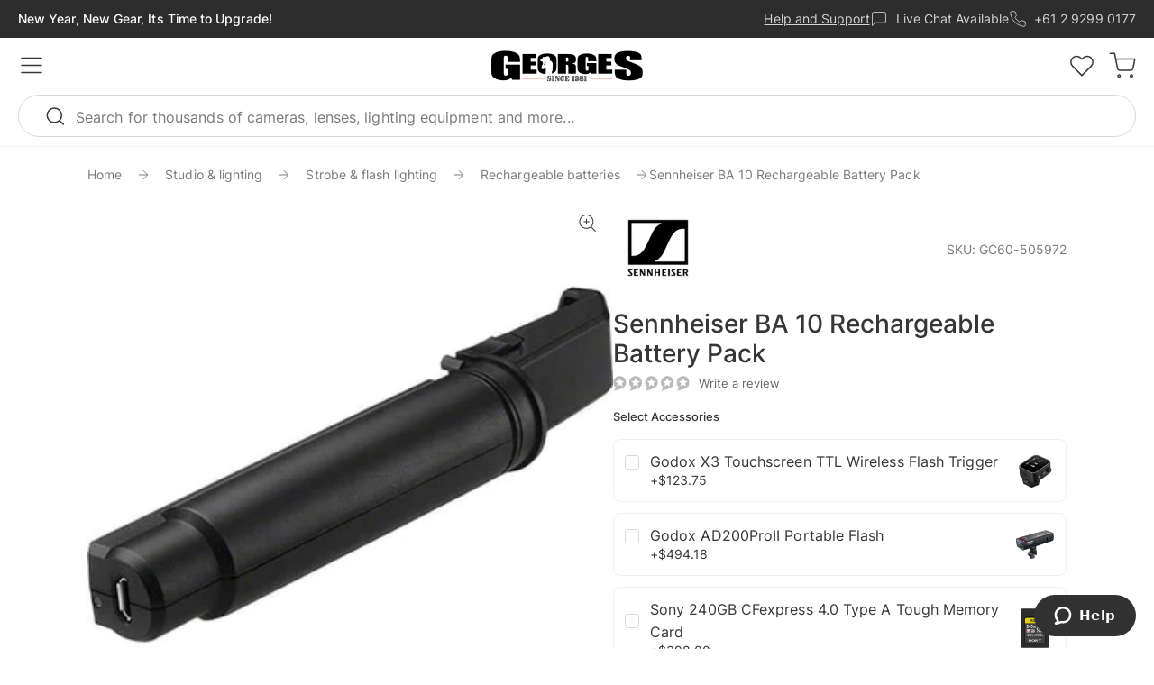

--- FILE ---
content_type: text/html; charset=utf-8
request_url: https://www.georges.com.au/products/sennheiser-ba-10-rechargeable-battery-pack
body_size: 97730
content:
<!doctype html>
  <html class="no-js" lang="en">
  <head>
    
<!-- Hyperspeed:188991 -->









    <meta charset="utf-8">
    <meta http-equiv="X-UA-Compatible" content="IE=edge">
    <meta name="viewport" content="width=device-width, initial-scale=1, maximum-scale=1">
    <meta name="theme-color" content="">
    <link rel="preconnect" href="https://cdn.shopify.com" crossorigin><meta property="theme:template" content="product"><link rel="icon" type="image/png" href="//www.georges.com.au/cdn/shop/files/favicon-georges.png?crop=center&height=32&v=1753415535&width=32"><title>
    Sennheiser BA 10 Rechargeable Battery Pack
    &ndash; Georges Cameras
   </title><meta name="description" content="Buy the Sennheiser BA 10 Rechargeable Battery Pack online from Georges Cameras">
      

    

<meta property="og:site_name" content="Georges Cameras">
<meta property="og:url" content="https://www.georges.com.au/products/sennheiser-ba-10-rechargeable-battery-pack">
<meta property="og:title" content="Sennheiser BA 10 Rechargeable Battery Pack">
<meta property="og:type" content="product">
<meta property="og:description" content="Buy the Sennheiser BA 10 Rechargeable Battery Pack online from Georges Cameras"><meta property="og:image" content="http://www.georges.com.au/cdn/shop/products/505972.jpg?v=1666596976">
  <meta property="og:image:secure_url" content="https://www.georges.com.au/cdn/shop/products/505972.jpg?v=1666596976">
  <meta property="og:image:width" content="500">
  <meta property="og:image:height" content="500"><meta property="og:price:amount" content="73.00">
  <meta property="og:price:currency" content="AUD"><meta name="twitter:card" content="summary_large_image">
<meta name="twitter:title" content="Sennheiser BA 10 Rechargeable Battery Pack">
<meta name="twitter:description" content="Buy the Sennheiser BA 10 Rechargeable Battery Pack online from Georges Cameras">

    <script defer src="//www.georges.com.au/cdn/shop/t/253/assets/global.js?v=76021766476152296481753007003"></script>

    
    

<script>
  // requestIdleCallback shim https://gist.github.com/paullewis/55efe5d6f05434a96c36
  window.requestIdleCallback=window.requestIdleCallback||function(e){return setTimeout(function(){var n=Date.now();e({didTimeout:!1,timeRemaining:function(){return Math.max(0,50-(Date.now()-n))}})},1)},window.cancelIdleCallback=window.cancelIdleCallback||function(e){clearTimeout(e)};
</script>





<link rel="preload" as="style" href="//www.georges.com.au/cdn/shop/t/253/assets/main.build.min.css?v=167438322698742846181755140754">






  
  

  
  

  
    

    <script type="text/javascript" data-delayed-urls>
      (function () {
        var urlsToPreload = ["https:\/\/static.klaviyo.com\/onsite\/js\/klaviyo.js?company_id=Ta3Vrk\u0026shop=georges-cameras-au.myshopify.com","https:\/\/shopify-extension.getredo.com\/main.js?widget_id=148on45j2tgtxr9\u0026shop=georges-cameras-au.myshopify.com"];
        var x = document.getElementsByTagName('script')[0];

        for (var i = 0; i < urlsToPreload.length; i++) {
          var url = urlsToPreload[i];
          if (!url) { continue; }
          var link = document.createElement('link');
          link.rel = "preload";
          link.as = "script";
          link.href = url;
          x.parentNode.insertBefore(link, x);
        }

        function loadDelayedUrls() {
          setTimeout(function () {
            window.requestIdleCallback(function () {
              var urlsToDelay = ["https:\/\/schemaplusfiles.s3.amazonaws.com\/loader.min.js?shop=georges-cameras-au.myshopify.com"];

              for (var j = 0; j < urlsToDelay.length; j++) {
                var url = urlsToDelay[j];
                if (!url) { continue; }
                var s = document.createElement('script');
                s.type = 'text/javascript';
                s.async = true;
				s.defer = true;
                s.src = url;
                x.parentNode.insertBefore(s, x);
              }
            })
          }, 6000)
        }

        document.addEventListener("DOMContentLoaded", loadDelayedUrls);
      })()
    </script><!-- CONTENT FOR HEADER -->
  <script>window.performance && window.performance.mark && window.performance.mark('shopify.content_for_header.start');</script><meta name="google-site-verification" content="4BN5pSARMXzRCguwdSOs7CkaF8Bjk5M2toqnYr2bM6w">
<meta id="shopify-digital-wallet" name="shopify-digital-wallet" content="/60340830375/digital_wallets/dialog">
<meta name="shopify-checkout-api-token" content="6ef5442d9a71fbf1eb66fea0f25dbaf2">
<meta id="in-context-paypal-metadata" data-shop-id="60340830375" data-venmo-supported="false" data-environment="production" data-locale="en_US" data-paypal-v4="true" data-currency="AUD">
<link rel="alternate" type="application/json+oembed" href="https://www.georges.com.au/products/sennheiser-ba-10-rechargeable-battery-pack.oembed">
<script async="async" src="/checkouts/internal/preloads.js?locale=en-AU"></script>
<link rel="preconnect" href="https://shop.app" crossorigin="anonymous">
<script async="async" src="https://shop.app/checkouts/internal/preloads.js?locale=en-AU&shop_id=60340830375" crossorigin="anonymous"></script>
<script id="apple-pay-shop-capabilities" type="application/json">{"shopId":60340830375,"countryCode":"AU","currencyCode":"AUD","merchantCapabilities":["supports3DS"],"merchantId":"gid:\/\/shopify\/Shop\/60340830375","merchantName":"Georges Cameras","requiredBillingContactFields":["postalAddress","email","phone"],"requiredShippingContactFields":["postalAddress","email","phone"],"shippingType":"shipping","supportedNetworks":["visa","masterCard","amex","jcb"],"total":{"type":"pending","label":"Georges Cameras","amount":"1.00"},"shopifyPaymentsEnabled":true,"supportsSubscriptions":true}</script>
<script id="shopify-features" type="application/json">{"accessToken":"6ef5442d9a71fbf1eb66fea0f25dbaf2","betas":["rich-media-storefront-analytics"],"domain":"www.georges.com.au","predictiveSearch":true,"shopId":60340830375,"locale":"en"}</script>
<script>var Shopify = Shopify || {};
Shopify.shop = "georges-cameras-au.myshopify.com";
Shopify.locale = "en";
Shopify.currency = {"active":"AUD","rate":"1.0"};
Shopify.country = "AU";
Shopify.theme = {"name":"georges-cameras\/main","id":146321965223,"schema_name":"Dawn","schema_version":"7.0.0","theme_store_id":null,"role":"main"};
Shopify.theme.handle = "null";
Shopify.theme.style = {"id":null,"handle":null};
Shopify.cdnHost = "www.georges.com.au/cdn";
Shopify.routes = Shopify.routes || {};
Shopify.routes.root = "/";</script>
<script type="module">!function(o){(o.Shopify=o.Shopify||{}).modules=!0}(window);</script>
<script>!function(o){function n(){var o=[];function n(){o.push(Array.prototype.slice.apply(arguments))}return n.q=o,n}var t=o.Shopify=o.Shopify||{};t.loadFeatures=n(),t.autoloadFeatures=n()}(window);</script>
<script>
  window.ShopifyPay = window.ShopifyPay || {};
  window.ShopifyPay.apiHost = "shop.app\/pay";
  window.ShopifyPay.redirectState = null;
</script>
<script id="shop-js-analytics" type="application/json">{"pageType":"product"}</script>
<script defer="defer" async type="module" src="//www.georges.com.au/cdn/shopifycloud/shop-js/modules/v2/client.init-shop-cart-sync_WVOgQShq.en.esm.js"></script>
<script defer="defer" async type="module" src="//www.georges.com.au/cdn/shopifycloud/shop-js/modules/v2/chunk.common_C_13GLB1.esm.js"></script>
<script defer="defer" async type="module" src="//www.georges.com.au/cdn/shopifycloud/shop-js/modules/v2/chunk.modal_CLfMGd0m.esm.js"></script>
<script type="module">
  await import("//www.georges.com.au/cdn/shopifycloud/shop-js/modules/v2/client.init-shop-cart-sync_WVOgQShq.en.esm.js");
await import("//www.georges.com.au/cdn/shopifycloud/shop-js/modules/v2/chunk.common_C_13GLB1.esm.js");
await import("//www.georges.com.au/cdn/shopifycloud/shop-js/modules/v2/chunk.modal_CLfMGd0m.esm.js");

  window.Shopify.SignInWithShop?.initShopCartSync?.({"fedCMEnabled":true,"windoidEnabled":true});

</script>
<script>
  window.Shopify = window.Shopify || {};
  if (!window.Shopify.featureAssets) window.Shopify.featureAssets = {};
  window.Shopify.featureAssets['shop-js'] = {"shop-cart-sync":["modules/v2/client.shop-cart-sync_DuR37GeY.en.esm.js","modules/v2/chunk.common_C_13GLB1.esm.js","modules/v2/chunk.modal_CLfMGd0m.esm.js"],"init-fed-cm":["modules/v2/client.init-fed-cm_BucUoe6W.en.esm.js","modules/v2/chunk.common_C_13GLB1.esm.js","modules/v2/chunk.modal_CLfMGd0m.esm.js"],"shop-toast-manager":["modules/v2/client.shop-toast-manager_B0JfrpKj.en.esm.js","modules/v2/chunk.common_C_13GLB1.esm.js","modules/v2/chunk.modal_CLfMGd0m.esm.js"],"init-shop-cart-sync":["modules/v2/client.init-shop-cart-sync_WVOgQShq.en.esm.js","modules/v2/chunk.common_C_13GLB1.esm.js","modules/v2/chunk.modal_CLfMGd0m.esm.js"],"shop-button":["modules/v2/client.shop-button_B_U3bv27.en.esm.js","modules/v2/chunk.common_C_13GLB1.esm.js","modules/v2/chunk.modal_CLfMGd0m.esm.js"],"init-windoid":["modules/v2/client.init-windoid_DuP9q_di.en.esm.js","modules/v2/chunk.common_C_13GLB1.esm.js","modules/v2/chunk.modal_CLfMGd0m.esm.js"],"shop-cash-offers":["modules/v2/client.shop-cash-offers_BmULhtno.en.esm.js","modules/v2/chunk.common_C_13GLB1.esm.js","modules/v2/chunk.modal_CLfMGd0m.esm.js"],"pay-button":["modules/v2/client.pay-button_CrPSEbOK.en.esm.js","modules/v2/chunk.common_C_13GLB1.esm.js","modules/v2/chunk.modal_CLfMGd0m.esm.js"],"init-customer-accounts":["modules/v2/client.init-customer-accounts_jNk9cPYQ.en.esm.js","modules/v2/client.shop-login-button_DJ5ldayH.en.esm.js","modules/v2/chunk.common_C_13GLB1.esm.js","modules/v2/chunk.modal_CLfMGd0m.esm.js"],"avatar":["modules/v2/client.avatar_BTnouDA3.en.esm.js"],"checkout-modal":["modules/v2/client.checkout-modal_pBPyh9w8.en.esm.js","modules/v2/chunk.common_C_13GLB1.esm.js","modules/v2/chunk.modal_CLfMGd0m.esm.js"],"init-shop-for-new-customer-accounts":["modules/v2/client.init-shop-for-new-customer-accounts_BUoCy7a5.en.esm.js","modules/v2/client.shop-login-button_DJ5ldayH.en.esm.js","modules/v2/chunk.common_C_13GLB1.esm.js","modules/v2/chunk.modal_CLfMGd0m.esm.js"],"init-customer-accounts-sign-up":["modules/v2/client.init-customer-accounts-sign-up_CnczCz9H.en.esm.js","modules/v2/client.shop-login-button_DJ5ldayH.en.esm.js","modules/v2/chunk.common_C_13GLB1.esm.js","modules/v2/chunk.modal_CLfMGd0m.esm.js"],"init-shop-email-lookup-coordinator":["modules/v2/client.init-shop-email-lookup-coordinator_CzjY5t9o.en.esm.js","modules/v2/chunk.common_C_13GLB1.esm.js","modules/v2/chunk.modal_CLfMGd0m.esm.js"],"shop-follow-button":["modules/v2/client.shop-follow-button_CsYC63q7.en.esm.js","modules/v2/chunk.common_C_13GLB1.esm.js","modules/v2/chunk.modal_CLfMGd0m.esm.js"],"shop-login-button":["modules/v2/client.shop-login-button_DJ5ldayH.en.esm.js","modules/v2/chunk.common_C_13GLB1.esm.js","modules/v2/chunk.modal_CLfMGd0m.esm.js"],"shop-login":["modules/v2/client.shop-login_B9ccPdmx.en.esm.js","modules/v2/chunk.common_C_13GLB1.esm.js","modules/v2/chunk.modal_CLfMGd0m.esm.js"],"lead-capture":["modules/v2/client.lead-capture_D0K_KgYb.en.esm.js","modules/v2/chunk.common_C_13GLB1.esm.js","modules/v2/chunk.modal_CLfMGd0m.esm.js"],"payment-terms":["modules/v2/client.payment-terms_BWmiNN46.en.esm.js","modules/v2/chunk.common_C_13GLB1.esm.js","modules/v2/chunk.modal_CLfMGd0m.esm.js"]};
</script>
<script>(function() {
  var isLoaded = false;
  function asyncLoad() {
    if (isLoaded) return;
    isLoaded = true;
    var urls = ["https:\/\/static.klaviyo.com\/onsite\/js\/klaviyo.js?company_id=Ta3Vrk\u0026shop=georges-cameras-au.myshopify.com","https:\/\/shopify-extension.getredo.com\/main.js?widget_id=148on45j2tgtxr9\u0026shop=georges-cameras-au.myshopify.com"];
    for (var i = 0; i < urls.length; i++) {
      var s = document.createElement('script');
      s.type = 'text/javascript';
      s.async = true;
      s.src = urls[i];
      var x = document.getElementsByTagName('script')[0];
      x.parentNode.insertBefore(s, x);
    }
  };
  if(window.attachEvent) {
    window.attachEvent('onload', asyncLoad);
  } else {
    window.addEventListener('load', asyncLoad, false);
  }
})();</script>
<script id="__st">var __st={"a":60340830375,"offset":39600,"reqid":"3c7ff63a-333e-4a13-be63-7631a28702d5-1769576902","pageurl":"www.georges.com.au\/products\/sennheiser-ba-10-rechargeable-battery-pack","u":"788fd9dfbb3b","p":"product","rtyp":"product","rid":7438039482535};</script>
<script>window.ShopifyPaypalV4VisibilityTracking = true;</script>
<script id="form-persister">!function(){'use strict';const t='contact',e='new_comment',n=[[t,t],['blogs',e],['comments',e],[t,'customer']],o='password',r='form_key',c=['recaptcha-v3-token','g-recaptcha-response','h-captcha-response',o],s=()=>{try{return window.sessionStorage}catch{return}},i='__shopify_v',u=t=>t.elements[r],a=function(){const t=[...n].map((([t,e])=>`form[action*='/${t}']:not([data-nocaptcha='true']) input[name='form_type'][value='${e}']`)).join(',');var e;return e=t,()=>e?[...document.querySelectorAll(e)].map((t=>t.form)):[]}();function m(t){const e=u(t);a().includes(t)&&(!e||!e.value)&&function(t){try{if(!s())return;!function(t){const e=s();if(!e)return;const n=u(t);if(!n)return;const o=n.value;o&&e.removeItem(o)}(t);const e=Array.from(Array(32),(()=>Math.random().toString(36)[2])).join('');!function(t,e){u(t)||t.append(Object.assign(document.createElement('input'),{type:'hidden',name:r})),t.elements[r].value=e}(t,e),function(t,e){const n=s();if(!n)return;const r=[...t.querySelectorAll(`input[type='${o}']`)].map((({name:t})=>t)),u=[...c,...r],a={};for(const[o,c]of new FormData(t).entries())u.includes(o)||(a[o]=c);n.setItem(e,JSON.stringify({[i]:1,action:t.action,data:a}))}(t,e)}catch(e){console.error('failed to persist form',e)}}(t)}const f=t=>{if('true'===t.dataset.persistBound)return;const e=function(t,e){const n=function(t){return'function'==typeof t.submit?t.submit:HTMLFormElement.prototype.submit}(t).bind(t);return function(){let t;return()=>{t||(t=!0,(()=>{try{e(),n()}catch(t){(t=>{console.error('form submit failed',t)})(t)}})(),setTimeout((()=>t=!1),250))}}()}(t,(()=>{m(t)}));!function(t,e){if('function'==typeof t.submit&&'function'==typeof e)try{t.submit=e}catch{}}(t,e),t.addEventListener('submit',(t=>{t.preventDefault(),e()})),t.dataset.persistBound='true'};!function(){function t(t){const e=(t=>{const e=t.target;return e instanceof HTMLFormElement?e:e&&e.form})(t);e&&m(e)}document.addEventListener('submit',t),document.addEventListener('DOMContentLoaded',(()=>{const e=a();for(const t of e)f(t);var n;n=document.body,new window.MutationObserver((t=>{for(const e of t)if('childList'===e.type&&e.addedNodes.length)for(const t of e.addedNodes)1===t.nodeType&&'FORM'===t.tagName&&a().includes(t)&&f(t)})).observe(n,{childList:!0,subtree:!0,attributes:!1}),document.removeEventListener('submit',t)}))}()}();</script>
<script integrity="sha256-4kQ18oKyAcykRKYeNunJcIwy7WH5gtpwJnB7kiuLZ1E=" data-source-attribution="shopify.loadfeatures" defer="defer" src="//www.georges.com.au/cdn/shopifycloud/storefront/assets/storefront/load_feature-a0a9edcb.js" crossorigin="anonymous"></script>
<script crossorigin="anonymous" defer="defer" src="//www.georges.com.au/cdn/shopifycloud/storefront/assets/shopify_pay/storefront-65b4c6d7.js?v=20250812"></script>
<script data-source-attribution="shopify.dynamic_checkout.dynamic.init">var Shopify=Shopify||{};Shopify.PaymentButton=Shopify.PaymentButton||{isStorefrontPortableWallets:!0,init:function(){window.Shopify.PaymentButton.init=function(){};var t=document.createElement("script");t.src="https://www.georges.com.au/cdn/shopifycloud/portable-wallets/latest/portable-wallets.en.js",t.type="module",document.head.appendChild(t)}};
</script>
<script data-source-attribution="shopify.dynamic_checkout.buyer_consent">
  function portableWalletsHideBuyerConsent(e){var t=document.getElementById("shopify-buyer-consent"),n=document.getElementById("shopify-subscription-policy-button");t&&n&&(t.classList.add("hidden"),t.setAttribute("aria-hidden","true"),n.removeEventListener("click",e))}function portableWalletsShowBuyerConsent(e){var t=document.getElementById("shopify-buyer-consent"),n=document.getElementById("shopify-subscription-policy-button");t&&n&&(t.classList.remove("hidden"),t.removeAttribute("aria-hidden"),n.addEventListener("click",e))}window.Shopify?.PaymentButton&&(window.Shopify.PaymentButton.hideBuyerConsent=portableWalletsHideBuyerConsent,window.Shopify.PaymentButton.showBuyerConsent=portableWalletsShowBuyerConsent);
</script>
<script data-source-attribution="shopify.dynamic_checkout.cart.bootstrap">document.addEventListener("DOMContentLoaded",(function(){function t(){return document.querySelector("shopify-accelerated-checkout-cart, shopify-accelerated-checkout")}if(t())Shopify.PaymentButton.init();else{new MutationObserver((function(e,n){t()&&(Shopify.PaymentButton.init(),n.disconnect())})).observe(document.body,{childList:!0,subtree:!0})}}));
</script>
<link id="shopify-accelerated-checkout-styles" rel="stylesheet" media="screen" href="https://www.georges.com.au/cdn/shopifycloud/portable-wallets/latest/accelerated-checkout-backwards-compat.css" crossorigin="anonymous">
<style id="shopify-accelerated-checkout-cart">
        #shopify-buyer-consent {
  margin-top: 1em;
  display: inline-block;
  width: 100%;
}

#shopify-buyer-consent.hidden {
  display: none;
}

#shopify-subscription-policy-button {
  background: none;
  border: none;
  padding: 0;
  text-decoration: underline;
  font-size: inherit;
  cursor: pointer;
}

#shopify-subscription-policy-button::before {
  box-shadow: none;
}

      </style>
<script id="sections-script" data-sections="footer" defer="defer" src="//www.georges.com.au/cdn/shop/t/253/compiled_assets/scripts.js?v=201358"></script>
<script>window.performance && window.performance.mark && window.performance.mark('shopify.content_for_header.end');</script>
  <!-- END CONTENT FOR HEADER -->

<link rel="canonical" href="https://www.georges.com.au/products/sennheiser-ba-10-rechargeable-battery-pack">

    <style data-shopify>
      :root{
      --font-body-scale:1.0;
      --font-heading-scale:1.0;

      --page-width:160rem;
      --page-width-margin:0rem;

      --card-image-padding:0.0rem;
      --card-corner-radius:0.0rem;
      --card-text-alignment:left;
      --card-border-width:0.0rem;
      --card-border-opacity:0.1;
      --card-shadow-opacity:0.0;
      --card-shadow-visible:0;
      --card-shadow-horizontal-offset:0.0rem;
      --card-shadow-vertical-offset:0.4rem;
      --card-shadow-blur-radius:0.5rem;

      --badge-corner-radius:4.0rem;

      --popup-border-width:1px;
      --popup-border-opacity:0.1;
      --popup-corner-radius:0px;
      --popup-shadow-opacity:0.0;
      --popup-shadow-horizontal-offset:0px;
      --popup-shadow-vertical-offset:4px;
      --popup-shadow-blur-radius:5px;

      --color-foreground: 255, 255, 255;
      --color-shadow: 0, 0, 0;
      --color-background: 0, 0, 0;

      --drawer-border-width:1px;
      --drawer-border-opacity:0.1;
      --drawer-shadow-opacity:0.0;
      --drawer-shadow-horizontal-offset:0px;
      --drawer-shadow-vertical-offset:4px;
      --drawer-shadow-blur-radius:5px;

      --spacing-sections-desktop:0px;
      --spacing-sections-mobile:0px;

      --grid-desktop-vertical-spacing:20px;
      --grid-desktop-horizontal-spacing:20px;
      --grid-mobile-vertical-spacing:10px;
      --grid-mobile-horizontal-spacing:10px;

      --text-boxes-border-opacity:0.1;
      --text-boxes-border-width:0px;
      --text-boxes-radius:0px;
      --text-boxes-shadow-opacity:0.0;
      --text-boxes-shadow-visible:0;
      --text-boxes-shadow-horizontal-offset:0px;
      --text-boxes-shadow-vertical-offset:4px;
      --text-boxes-shadow-blur-radius:5px;

      --buttons-radius:0px;
      --buttons-radius-outset:0px;
      --buttons-border-width:2px;
      --buttons-border-opacity:1.0;
      --buttons-shadow-opacity:0.0;
      --buttons-shadow-visible:0;
      --buttons-shadow-horizontal-offset:0px;
      --buttons-shadow-vertical-offset:4px;
      --buttons-shadow-blur-radius:5px;
      --buttons-border-offset:0px;

      --inputs-radius:0px;
      --inputs-border-width:1px;
      --inputs-border-opacity:0.55;
      --inputs-shadow-opacity:0.0;
      --inputs-shadow-horizontal-offset:0px;
      --inputs-margin-offset:0px;
      --inputs-shadow-vertical-offset:4px;
      --inputs-shadow-blur-radius:5px;
      --inputs-radius-outset:0px;

      --variant-pills-radius:40px;
      --variant-pills-border-width:1px;
      --variant-pills-border-opacity:0.55;
      --variant-pills-shadow-opacity:0.0;
      --variant-pills-shadow-horizontal-offset:0px;
      --variant-pills-shadow-vertical-offset:4px;
      --variant-pills-shadow-blur-radius:5px;
      }

      *,
      *::before,
      *::after{
      box-sizing:inherit;
      }

      html{
      box-sizing:border-box;
      font-size:calc(var(--font-body-scale) * 62.5%);
      height:100%;
      }

      body{
      display:grid;
      grid-template-rows:auto auto 1fr auto;
      grid-template-columns:100%;
      min-height:100%;
      margin:0;
      line-height:calc(1 + 0.8 / var(--font-body-scale));
      }
    </style>

	  <link rel="stylesheet" as="style" href="//www.georges.com.au/cdn/shop/t/253/assets/main.build.min.css?v=167438322698742846181755140754">
    <link rel="stylesheet" as="style" href="//www.georges.com.au/cdn/shop/t/253/assets/custom.css?v=66081763371375063721768785847">

    <script>
      document.documentElement.className = document.documentElement.className.replace('no-js', 'js');
      if (Shopify.designMode) {
        document.documentElement.classList.add('shopify-design-mode');
      }
    </script>
    
      



<script src="https://snapui.searchspring.io/x5mmls/bundle.js" id="searchspring-context" defer>
	
		template = "product";
	
	format = "${{amount}}";

</script>
    
  <!-- SchemaAPP Liquid Start -->



    <script type="application/ld+json">
        {"@context":"http:\/\/schema.org\/","@id":"\/products\/sennheiser-ba-10-rechargeable-battery-pack#product","@type":"Product","brand":{"@type":"Brand","name":"Sennheiser"},"category":"Audio","description":"The Sennheiser BA 10 Rechargeable Battery Pack is a rechargeable battery pack for the evolution wireless SKM D1 or AVX Handheld Transmitter (sold separately). It can be used to replace the two AA size batteries that power the transmitter-unit. The BA 10 uses a lithium-ion 3.7V rechargeable battery.","gtin":"4044155089097","image":"https:\/\/www.georges.com.au\/cdn\/shop\/products\/505972.jpg?v=1666596976\u0026width=1920","name":"Sennheiser BA 10 Rechargeable Battery Pack","offers":{"@id":"\/products\/sennheiser-ba-10-rechargeable-battery-pack?variant=42719793250471#offer","@type":"Offer","availability":"http:\/\/schema.org\/InStock","price":"73.00","priceCurrency":"AUD","url":"https:\/\/www.georges.com.au\/products\/sennheiser-ba-10-rechargeable-battery-pack?variant=42719793250471"},"sku":"GC60-505972","url":"https:\/\/www.georges.com.au\/products\/sennheiser-ba-10-rechargeable-battery-pack"}
    </script>

<!-- SchemaAPP Liquid End --><!-- Custom social media preview logic inserted by StoreSEO - Start --><!-- Custom social media preview logic inserted by StoreSEO - End -->
 
<!-- Local SEO data injected by StoreSEO - Start -->
  <script type="application/ld+json">
    {
    "@context": "https://schema.org",
    "@type": "Store",
    "image": "https://storage.googleapis.com/storeseo-app-prod/shops%2Fgeorges-cameras-au.myshopify.com%2F1676456828476-foo.jpeg",
    "name": "Georges Cameras",
    "url": "https://www.georges.com.au",
    "telephone": "+61 2 9299 0177",
    "priceRange": "$$",
    "address": {
        "@type": "PostalAddress",
        "streetAddress": "387 George Street",
        "addressLocality": "Sydney",
        "addressRegion": "NSW",
        "postalCode": "2000",
        "addressCountry": "AU"
    },
    "geo": {
        "@type": "GeoCoordinates",
        "latitude": -33.8695297,
        "longitude": 151.2067495
    },
    "sameAs": [
        "https://www.facebook.com/Georges387/",
        "https://www.instagram.com/georgescameras/",
        "https://www.youtube.com/channel/UCcoClloSqmaSKWn5E-VxU-w"
    ],
    "department": [
        {
        "@type": "Store",
        "name": "387 George Street - Georges Cameras",
        "image": "https://storage.googleapis.com/storeseo-app-prod/shops%2Fgeorges-cameras-au.myshopify.com%2F1676456828476-foo.jpeg",
        "telephone": "+61 2 9299 0177",
        "priceRange": "$$",
        "sameAs": [
            "https://www.facebook.com/Georges387/",
            "https://www.instagram.com/georgescameras/",
            "https://www.youtube.com/channel/UCcoClloSqmaSKWn5E-VxU-w"
        ],
        "address": {
            "@type": "PostalAddress",
            "streetAddress": "387 George Street",
            "addressLocality": "Sydney",
            "addressRegion": "NSW",
            "postalCode": "2000",
            "addressCountry": "AU"
        },
        "geo": {
            "@type": "GeoCoordinates",
            "latitude": -33.8695297,
            "longitude": 151.2067495
        }
        }
    ]
    }
  </script>

<script async src="https://js.testfreaks.com/onpage/georges.com.au/head.js"></script>



<!-- Google Tag Manager -->
<script>(function(w,d,s,l,i){w[l]=w[l]||[];w[l].push({'gtm.start':
new Date().getTime(),event:'gtm.js'});var f=d.getElementsByTagName(s)[0],
j=d.createElement(s),dl=l!='dataLayer'?'&l='+l:'';j.async=true;j.src=
'https://www.googletagmanager.com/gtm.js?id='+i+dl;f.parentNode.insertBefore(j,f);
})(window,document,'script','dataLayer','GTM-THLGVQ9');</script>
<!-- End Google Tag Manager -->

<!-- BEGIN app block: shopify://apps/klaviyo-email-marketing-sms/blocks/klaviyo-onsite-embed/2632fe16-c075-4321-a88b-50b567f42507 -->












  <script async src="https://static.klaviyo.com/onsite/js/Ta3Vrk/klaviyo.js?company_id=Ta3Vrk"></script>
  <script>!function(){if(!window.klaviyo){window._klOnsite=window._klOnsite||[];try{window.klaviyo=new Proxy({},{get:function(n,i){return"push"===i?function(){var n;(n=window._klOnsite).push.apply(n,arguments)}:function(){for(var n=arguments.length,o=new Array(n),w=0;w<n;w++)o[w]=arguments[w];var t="function"==typeof o[o.length-1]?o.pop():void 0,e=new Promise((function(n){window._klOnsite.push([i].concat(o,[function(i){t&&t(i),n(i)}]))}));return e}}})}catch(n){window.klaviyo=window.klaviyo||[],window.klaviyo.push=function(){var n;(n=window._klOnsite).push.apply(n,arguments)}}}}();</script>

  
    <script id="viewed_product">
      if (item == null) {
        var _learnq = _learnq || [];

        var MetafieldReviews = null
        var MetafieldYotpoRating = null
        var MetafieldYotpoCount = null
        var MetafieldLooxRating = null
        var MetafieldLooxCount = null
        var okendoProduct = null
        var okendoProductReviewCount = null
        var okendoProductReviewAverageValue = null
        try {
          // The following fields are used for Customer Hub recently viewed in order to add reviews.
          // This information is not part of __kla_viewed. Instead, it is part of __kla_viewed_reviewed_items
          MetafieldReviews = {};
          MetafieldYotpoRating = null
          MetafieldYotpoCount = null
          MetafieldLooxRating = null
          MetafieldLooxCount = null

          okendoProduct = null
          // If the okendo metafield is not legacy, it will error, which then requires the new json formatted data
          if (okendoProduct && 'error' in okendoProduct) {
            okendoProduct = null
          }
          okendoProductReviewCount = okendoProduct ? okendoProduct.reviewCount : null
          okendoProductReviewAverageValue = okendoProduct ? okendoProduct.reviewAverageValue : null
        } catch (error) {
          console.error('Error in Klaviyo onsite reviews tracking:', error);
        }

        var item = {
          Name: "Sennheiser BA 10 Rechargeable Battery Pack",
          ProductID: 7438039482535,
          Categories: ["A prime time for a weekend sale!","All Accessories","Audio","Audio - SALE","Camera Batteries","Lighting \u0026 Studio - Shop By Brand","Rechargeable Batteries for Flash Units","Sale","Sales Frenzy 2024","Sennheiser","Strobe Lighting"],
          ImageURL: "https://www.georges.com.au/cdn/shop/products/505972_grande.jpg?v=1666596976",
          URL: "https://www.georges.com.au/products/sennheiser-ba-10-rechargeable-battery-pack",
          Brand: "Sennheiser",
          Price: "$73.00",
          Value: "73.00",
          CompareAtPrice: "$99.00"
        };
        _learnq.push(['track', 'Viewed Product', item]);
        _learnq.push(['trackViewedItem', {
          Title: item.Name,
          ItemId: item.ProductID,
          Categories: item.Categories,
          ImageUrl: item.ImageURL,
          Url: item.URL,
          Metadata: {
            Brand: item.Brand,
            Price: item.Price,
            Value: item.Value,
            CompareAtPrice: item.CompareAtPrice
          },
          metafields:{
            reviews: MetafieldReviews,
            yotpo:{
              rating: MetafieldYotpoRating,
              count: MetafieldYotpoCount,
            },
            loox:{
              rating: MetafieldLooxRating,
              count: MetafieldLooxCount,
            },
            okendo: {
              rating: okendoProductReviewAverageValue,
              count: okendoProductReviewCount,
            }
          }
        }]);
      }
    </script>
  




  <script>
    window.klaviyoReviewsProductDesignMode = false
  </script>



  <!-- BEGIN app snippet: customer-hub-data --><script>
  if (!window.customerHub) {
    window.customerHub = {};
  }
  window.customerHub.storefrontRoutes = {
    login: "/account/login?return_url=%2F%23k-hub",
    register: "/account/register?return_url=%2F%23k-hub",
    logout: "/account/logout",
    profile: "/account",
    addresses: "/account/addresses",
  };
  
  window.customerHub.userId = null;
  
  window.customerHub.storeDomain = "georges-cameras-au.myshopify.com";

  
    window.customerHub.activeProduct = {
      name: "Sennheiser BA 10 Rechargeable Battery Pack",
      category: null,
      imageUrl: "https://www.georges.com.au/cdn/shop/products/505972_grande.jpg?v=1666596976",
      id: "7438039482535",
      link: "https://www.georges.com.au/products/sennheiser-ba-10-rechargeable-battery-pack",
      variants: [
        
          {
            id: "42719793250471",
            
            imageUrl: null,
            
            price: "7300",
            currency: "AUD",
            availableForSale: true,
            title: "Default Title",
          },
        
      ],
    };
    window.customerHub.activeProduct.variants.forEach((variant) => {
        
        variant.price = `${variant.price.slice(0, -2)}.${variant.price.slice(-2)}`;
    });
  

  
    window.customerHub.storeLocale = {
        currentLanguage: 'en',
        currentCountry: 'AU',
        availableLanguages: [
          
            {
              iso_code: 'en',
              endonym_name: 'English'
            }
          
        ],
        availableCountries: [
          
            {
              iso_code: 'AU',
              name: 'Australia',
              currency_code: 'AUD'
            }
          
        ]
    };
  
</script>
<!-- END app snippet -->





<!-- END app block --><!-- BEGIN app block: shopify://apps/comparable-products/blocks/compare_products/a0463732-e49b-4c6e-b22b-3158b9b069a8 --><link rel="stylesheet" href="https://cdn.shopify.com/extensions/019beae4-0722-7dae-9478-15df494568ab/comparable-139/assets/comparable.css" id="comparable-main-styles" /><script src="https://cdn.shopify.com/extensions/019beae4-0722-7dae-9478-15df494568ab/comparable-139/assets/collection.js" type="text/javascript" defer></script>
<script>
  var comparableVars = {
    moneyFormat: "${{amount}}",
    comparableTableUrl: "https://cdn.shopify.com/extensions/019beae4-0722-7dae-9478-15df494568ab/comparable-139/assets/table.js",
    analyticsUrl: "https://cdn.shopify.com/extensions/019beae4-0722-7dae-9478-15df494568ab/comparable-139/assets/analytics.js",
    serverDomain: 'comparable.zubrcommerce.com',
    productOptionsLoaded:true,
    pageType: "product",productPage: {
        id: 7438039482535,
        comparisonOptions:null},}
  var comparableConfig = {"enabled":true,"embed":true,"enableStickyButton":false,"compareFields":{"price":true,"vendor":true,"productType":true,"tags":false,"description":false,"addToCart":true,"enableOnAllOptions":true,"options":[]},"shopifyFields":{"price":{"enabled":true,"label":"Price","highlight":null},"vendor":{"enabled":true,"label":"Vendor","highlight":null},"productType":{"enabled":true,"label":"Product Type","highlight":null},"description":{"enabled":false,"label":"Description","highlight":null},"tags":{"enabled":false,"label":"Tags","highlight":null},"sku":{"enabled":false,"label":"SKU","highlight":null}},"stickyButton":{"enabled":false,"alwaysShowIfProductsInCompare":false,"content":"text-icon","useIcon":true,"mobileOnlyIcon":true,"position":"right-center","iconSvg":"<?xml version=\"1.0\" encoding=\"iso-8859-1\"?>\n<svg version=\"1.1\" xmlns=\"http://www.w3.org/2000/svg\" xmlns:xlink=\"http://www.w3.org/1999/xlink\" x=\"0px\" y=\"0px\"\n   viewBox=\"0 0 442.852 442.852\" style=\"enable-background:new 0 0 442.852 442.852;\" xml:space=\"preserve\">\n<path d=\"M429.958,288.314l-49.446-137.153c12.872-4.326,22.148-16.482,22.148-30.811c0-17.955-14.551-32.505-32.505-32.505\n  c-0.92,0-1.828,0.048-2.728,0.123c-46.602,2.728-91.716,4.142-136.726,4.304l-9.273-40.846l-9.274,40.841\n  c-45.033-0.186-90.156-1.62-136.75-4.301c-0.893-0.074-1.793-0.121-2.705-0.121c-17.955,0-32.505,14.551-32.505,32.505\n  c0,14.329,9.274,26.485,22.147,30.811L12.895,288.314H0c0,18.292,33.026,33.119,73.766,33.119c40.739,0,73.759-14.827,73.759-33.119\n  h-12.888L84.939,150.462c11.881-4.836,20.264-16.493,20.264-30.112c0-5.62-1.427-10.905-3.937-15.516\n  c31.085,16.548,67.626,25.801,104.831,27.776l1.867,163.831c-4.194,3.025-7.328,7.422-8.746,12.537\n  c-4.264,5.055-6.839,11.582-6.839,18.712c0,8.001,3.237,15.246,8.473,20.499c-1.579,3.122-2.475,6.649-2.475,10.387\n  c0,0.551,0.026,1.096,0.064,1.637c-28.88,4.186-51.77,16.057-60.336,31.213h166.639c-8.565-15.156-31.456-27.027-60.336-31.213\n  c0.038-0.542,0.064-1.086,0.064-1.637c0-3.738-0.896-7.265-2.475-10.387c5.235-5.252,8.473-12.497,8.473-20.499\n  c0-7.13-2.575-13.657-6.839-18.712c-1.417-5.115-4.551-9.512-8.744-12.536l1.865-163.846c37.228-2.012,73.785-11.303,104.868-27.827\n  c-2.532,4.627-3.974,9.936-3.974,15.582c0,13.619,8.382,25.276,20.264,30.112l-49.697,137.852h-12.889\n  c0,18.292,33.021,33.119,73.76,33.119c40.738,0,73.766-14.827,73.766-33.119H429.958z M68.766,288.314H23.524l45.242-125.49V288.314\n  z M124.008,288.314H78.766v-125.49L124.008,288.314z M374.086,162.824l45.242,125.49h-45.242V162.824z M364.086,162.824v125.49\n  h-45.241L364.086,162.824z\"/>\n</svg>\n","rotate":"","inline":false},"floatControls":{"enabled":false,"position":"under-card","elementType":"button","floatX":6,"floatY":6,"icon":"","showOnHover":false,"addToCompareClass":"","inComparisonClass":"","elementTag":"span","targetWrapSelector":".grid-item__content, .card-wrapper, .product-card, .productitem","targetAction":"appendChild","alignUnderCardElement":""},"customControls":{"enabled":true},"enablePages":{"enableOnAllCollections":true,"enableOnProductPages":true,"exceptCollections":[],"enableOnHomepage":true,"enableOnAnyPage":true,"exceptPages":[],"searchPage":false,"enableOnBlog":false},"styles":{"collectionCompareBtnBcolor":"#2b2b28","collectionCompareBtnContent":"text-icon","collectionCompareBtnTextColor":"#fff","collectionCompareBtnPosition":"right-center","collectionXIconPosition":"left","barActionsPosition":"right","barHideWidgets":true,"barBlockProductLinks":true,"barCompareBtnOutline":false,"barCloseBtnOutline":false,"barItemContent":["image","title"],"barItemContentInline":false,"tableMobileFixFirstColumn":false,"tableBestValueHighlightColor":"#ffffdf","tableAddToCartBackgroundColor":null,"tableSoldOutBackgroundColor":null,"tableGoToCheckoutColor":null,"tableGoToCheckoutUrl":"/cart","tableNoProductsUrl":"/collections/all","tableBooleanTrueColor":"#4d9902","tableBooleanFalseColor":"#b2b2b2","tableBorder":"separate","tableNoXBorder":false,"tableNoYBorder":false,"tableTextAlign":"left","tableDescriptionShowIcon":false,"tableCustomTitleExceptions":[],"tablePriceInTableCell":false,"tablePriceMinimumFractionDigits":0,"tablePrice":{"showOldPriceFirst":false},"tableSaleBadge":{"show":false,"inline":false,"style":"percent","text":"{value}% OFF","textColor":"#e65960","showBorder":true},"tableFullWidth":true,"tableScrollMinProducts":5},"bar":{"minItemsDisable":0},"table":{"fieldsOrder":["price","sku","vendor","productType","tags","description","productOptions","customOptions"],"backButton":{"enabled":false,"position":"before-table-centered","showIcon":true},"productInfo":{"button":{"type":"add_to_cart"},"showVariantsSelector":false,"showVariantsSelectorForLink":false,"showQuantity":false},"showOnlyDifferences":{"type":"text"},"stickyHeader":{"enabled":false,"content":["image","title"],"contentInline":false,"minimized":false},"nextBtnEnabled":false,"hideFirstColumn":false,"noFirstColumn":{"showOptionName":false},"useBunchLoad":false},"preselectedCompare":{"products":[{"id":7398943981735,"handle":"test-single-product","candidates":[{"id":7369698443431,"handle":"camera-1"},{"id":7399145341095,"handle":"copy-of-test-single-product"}]},{"id":7399145341095,"handle":"copy-of-test-single-product","candidates":[{"id":7406977253543,"handle":"copy-of-nikon-test-single-product"},{"id":7407003500711,"handle":"instax-square-sq2-chalk-white"}]},{"id":7406982135975,"handle":"canon-powershot-sx740-hs-digital-camera","candidates":[{"id":7398943981735,"handle":"test-single-product"},{"id":7407003500711,"handle":"instax-square-sq2-chalk-white"}]},{"id":7406977253543,"handle":"copy-of-nikon-test-single-product","candidates":[{"id":7407003500711,"handle":"instax-square-sq2-chalk-white"},{"id":7399145341095,"handle":"copy-of-test-single-product"}]},{"id":7407003500711,"handle":"instax-square-sq2-chalk-white","candidates":[{"id":7398943981735,"handle":"test-single-product"},{"id":7406980890791,"handle":"instax-square-sq1-chalk-white"}]},{"id":7406995800231,"handle":"gopro-hero7-black","candidates":[{"id":7407003500711,"handle":"instax-square-sq2-chalk-white"},{"id":7406980890791,"handle":"instax-square-sq1-chalk-white"}]},{"id":7406980890791,"handle":"instax-square-sq1-chalk-white","candidates":[{"id":7406995800231,"handle":"gopro-hero7-black"},{"id":7406977253543,"handle":"copy-of-nikon-test-single-product"}]},{"id":7406978793639,"handle":"gopro-hero8-black","candidates":[{"id":7407003500711,"handle":"instax-square-sq2-chalk-white"},{"id":7406995800231,"handle":"gopro-hero7-black"}]},{"id":7438045577383,"handle":"2-x-jupio-panasonic-dmw-blc12e-batteries-single-charger-kit","candidates":[{"id":7438669709479,"handle":"10mm-t3-1-vdslr-umc-ii-aps-c-mft-video-lens"}]}]},"openInPopup":false,"selectors":{"product":{"image":""},"collection":{"wrap":""}}}
var comparableGroups = [];
  var comparableLocales = {"collection_compare_btn":"Compare","collection_float_btn":"Add to compare","collection_in_comparison_btn":"In comparison","bar_compare_btn":"Compare","bar_close_btn":"Close","bar_add_to_compare_btn":"Add to compare","page_add_to_cart":"Add","page_go_to_checkout":"Go to checkout","page_sold_out":"Sold out","page_quantity":"Quantity","page_show_only_differences":"Show only differences","page_show_all_features":"Show all features","page_close_compare":"Back"};comparableLocales.collection_compare_btn = `Compare`;comparableLocales.collection_float_btn = `Compare`;comparableLocales.collection_in_comparison_btn = `In comparison`;
    comparableLocales.bar_compare_btn = `Compare`;
    comparableLocales.bar_close_btn = `Close`;
    comparableLocales.bar_add_to_compare_btn = `Add to compare`;
    comparableLocales.page_add_to_cart = `Add`;
    comparableLocales.page_go_to_checkout = `Go to checkout`;
    comparableLocales.page_sold_out = `Sold out`;
    comparableLocales.page_quantity = `Quantity`;
    comparableLocales.page_show_only_differences = `Show only differences`;
    comparableLocales.page_show_all_features = `Show all features`;
    comparableLocales.page_close_compare = `Back`;function comparableLoadTableScript() {
    if(document.querySelector('[data-behavior="comparable-table-script"]')) {
      return
    }
    const scriptEl = document.createElement('script')
    scriptEl.src = comparableVars.comparableTableUrl
    scriptEl.dataset.behavior = 'comparable-table-script'
    document.body.append(scriptEl)
  }

  document.addEventListener('DOMContentLoaded', () => {
    if(document.querySelector('[data-behavior="comparable-table-wrap"], .comparable-selected-products, .comparable-product-variants, .comparable-product-options')) {
      comparableLoadTableScript()
    }
  });</script><script id="comparable-options">
    var comparableOptions = [{"id":7204,"name":"aa","values":["aa"],"withPriority":false,"isBoolean":false,"description":"","previewImage":false},{"id":7203,"name":"пп","values":["пп"],"withPriority":false,"isBoolean":false,"description":"","previewImage":false},{"id":7202,"name":"яя","values":["яя"],"withPriority":false,"isBoolean":false,"description":"","previewImage":false},{"id":7201,"name":"11","values":["11"],"withPriority":false,"isBoolean":false,"description":"","previewImage":false},{"id":7200,"name":"Test","values":["test"],"withPriority":false,"isBoolean":false,"description":"","previewImage":false},{"id":7169,"name":"Waterproof","values":["No"],"withPriority":false,"isBoolean":false,"description":"","previewImage":false},{"id":7168,"name":"Warranty","values":["60 month manufacturer warranty"],"withPriority":false,"isBoolean":false,"description":"","previewImage":false},{"id":7167,"name":"Viewfinder","values":["Optical"],"withPriority":false,"isBoolean":false,"description":"","previewImage":false},{"id":7166,"name":"Video Resolution","values":["4K"],"withPriority":false,"isBoolean":false,"description":"","previewImage":false},{"id":7165,"name":"SKU","values":["GC76-400708"],"withPriority":false,"isBoolean":false,"description":"","previewImage":false},{"id":7164,"name":"Product Weight","values":["0.7000"],"withPriority":false,"isBoolean":false,"description":"","previewImage":false},{"id":7163,"name":"Memory Type","values":["SD"],"withPriority":false,"isBoolean":false,"description":"","previewImage":false},{"id":7162,"name":"Megapixels","values":["32.5MP"],"withPriority":false,"isBoolean":false,"description":"","previewImage":false},{"id":7161,"name":"Max Shutter Speed","values":["1/16000 sec"],"withPriority":false,"isBoolean":false,"description":"","previewImage":false},{"id":7160,"name":"Lens Mount","values":["Canon EF"],"withPriority":false,"isBoolean":false,"description":"","previewImage":false},{"id":7159,"name":"LCD Size","values":["3.0\""],"withPriority":false,"isBoolean":false,"description":"","previewImage":false},{"id":7158,"name":"ISO/Sensitivity","values":["100 - 25600"],"withPriority":false,"isBoolean":false,"description":"","previewImage":false},{"id":7157,"name":"Continuous Shooting Speed","values":["11 fps"],"withPriority":false,"isBoolean":false,"description":"","previewImage":false},{"id":7156,"name":"Connectivity","values":["Mini HDMI"],"withPriority":false,"isBoolean":false,"description":"","previewImage":false},{"id":7155,"name":"Brand","values":["Samyang"],"withPriority":false,"isBoolean":false,"description":"","previewImage":false},{"id":7154,"name":"Battery","values":["Canon LP-E6N"],"withPriority":false,"isBoolean":false,"description":"","previewImage":false}]
  </script>
  <script id="comparable-product-options">
    var comparableCustomFieldsByProduct = [{"id":7438669709479,"handle":"10mm-t3-1-vdslr-umc-ii-aps-c-mft-video-lens","fields":[{"id":7154,"value":"Canon LP-E6N"},{"id":7155,"value":"Samyang"},{"id":7156,"value":"Mini HDMI"},{"id":7157,"value":"11 fps"},{"id":7158,"value":"100 - 25600"},{"id":7159,"value":"3.0\""},{"id":7160,"value":"Canon EF"},{"id":7161,"value":"1/16000 sec"},{"id":7162,"value":"32.5MP"},{"id":7163,"value":"SD"},{"id":7164,"value":"0.7000"},{"id":7165,"value":"GC76-400708"},{"id":7166,"value":"4K"},{"id":7167,"value":"Optical"},{"id":7168,"value":"60 month manufacturer warranty"},{"id":7169,"value":"No"}]}]
  </script><!-- BEGIN app snippet: products-data --><script>
  var ComparableProductsData = [];
</script><!-- END app snippet --><style>body { --comparable-collection_compare_btn_bcolor: #2b2b28; --comparable-collection_compare_btn_text_color: #fff; --comparable-collection_float_icon_color: #2b2b28; --comparable-collection_float_el_zindex: 4; --comparable-collection_float_text_align: left; --comparable-collection_float_under_margin_top: 5px; --comparable-collection_float_under_margin_bottom: 5px; --comparable-collection_sticky_icon_size: 40px; --comparable-collection_sticky_x_margin: 20px; --comparable-collection_sticky_y_margin: 20px; --comparable-collection_sticky_btn_zindex: 500; --comparable-bar_bcolor: #000000cc; --comparable-bar_box_shadow: inherit; --comparable-bar_text_color: #fff; --comparable-bar_zindex: 800; --comparable-bar_btn_border_radius: inherit; --comparable-bar_compare_btn_bcolor: #1e97ec; --comparable-bar_compare_btn_text_color: #fff; --comparable-bar_close_btn_bcolor: #a5a3a3; --comparable-bar_close_btn_text_color: #fff; --comparable-bar_height: 120px; --comparable-bar_item_divider_color: #d8d8d8; --comparable-bar_item_x_btn_bcolor: inherit; --comparable-bar_product_page_btn_enabled: true; --comparable-bar_product_page_btn_text_color: #fff; --comparable-bar_product_page_btn_border_color: #1b98eb; --comparable-bar_product_page_btn_border_style: dashed; --comparable-page_text_align: left; --comparable-page_bcolor: #fff; --comparable-page_text_color: #2a2a2a; --comparable-page_bcolor_striped: #f7f7f7; --comparable-page_first_column_width: 200px; --comparable-page_first_column_width_mobile: 130px; --comparable-page_first_column_pl: 28px; --comparable-page_product_column_width: 255px; --comparable-page_product_column_width_mobile: 120px; --comparable-page_sale_badge_text_color: #e65960; --comparable-page_add_to_cart_bcolor: ; --comparable-page_add_to_cart_color: #fff; --comparable-page_go_to_checkout_bcolor: ; --comparable-page_go_to_checkout_color: ; --comparable-page_sold_out_bcolor: ; --comparable-page_sold_out_color: ; --comparable-page_font_size: inherit; --comparable-page_border_color: #efefef; --comparable-page_vertical_border_color: #ccc; --comparable-page_group_font_size: 16px; --comparable-page_group_vpadding: 10px; --comparable-page_group_bcolor: #f5f5f5; --comparable-popup_border_radius: 5px; --comparable-popup_border: none; --comparable-page_bcolor_hover: #fafafa; --comparable-page_first_column_bcolor: #fffffff5; --comparable-page_details_bcolor: #fff }</style>
<style type="text/css" class="comparable-styles">
  @keyframes cmp-spin {0% { transform: rotate(0deg) } 50% { transform: rotate(180deg) } 100% { transform: rotate(360deg) }}
  .cmp-spin div { display: block; position: absolute; animation: cmp-spin 1.15s linear infinite; width: 120px; height: 120px; top: 100px;left: calc(50% - 60px); border-radius: 50%; box-shadow: 0 1.02px 0 0 #292664; transform-origin: 59.16px 59.67px;}
  .comparable-spinner {width: 100%; height: 300px; display: inline-block; overflow: hidden; background: none;}
  .cmp-spin {width: 100%; height: 100%; position: relative; transform: translateZ(0) scale(1); backface-visibility: hidden; transform-origin: 0 0;}
  .cmp-spin div {box-sizing: content-box;}
</style>


<!-- END app block --><!-- BEGIN app block: shopify://apps/eg-auto-add-to-cart/blocks/app-embed/0f7d4f74-1e89-4820-aec4-6564d7e535d2 -->










  
    <script
      async
      type="text/javascript"
      src="https://cdn.506.io/eg/script.js?shop=georges-cameras-au.myshopify.com&v=7"
    ></script>
  



  <meta id="easygift-shop" itemid="c2hvcF8kXzE3Njk1NzY5MDI=" content="{&quot;isInstalled&quot;:true,&quot;installedOn&quot;:&quot;2022-10-07T23:31:47.120Z&quot;,&quot;appVersion&quot;:&quot;3.0&quot;,&quot;subscriptionName&quot;:&quot;Unlimited&quot;,&quot;cartAnalytics&quot;:false,&quot;freeTrialEndsOn&quot;:null,&quot;settings&quot;:{&quot;reminderBannerStyle&quot;:{&quot;position&quot;:{&quot;horizontal&quot;:&quot;right&quot;,&quot;vertical&quot;:&quot;bottom&quot;},&quot;imageUrl&quot;:null,&quot;closingMode&quot;:&quot;doNotAutoClose&quot;,&quot;cssStyles&quot;:&quot;&quot;,&quot;displayAfter&quot;:5,&quot;headerText&quot;:&quot;&quot;,&quot;primaryColor&quot;:&quot;#000000&quot;,&quot;reshowBannerAfter&quot;:&quot;everyNewSession&quot;,&quot;selfcloseAfter&quot;:5,&quot;showImage&quot;:false,&quot;subHeaderText&quot;:&quot;&quot;},&quot;addedItemIdentifier&quot;:&quot;_Gifted&quot;,&quot;ignoreOtherAppLineItems&quot;:null,&quot;customVariantsInfoLifetimeMins&quot;:1440,&quot;redirectPath&quot;:null,&quot;ignoreNonStandardCartRequests&quot;:false,&quot;bannerStyle&quot;:{&quot;position&quot;:{&quot;horizontal&quot;:&quot;right&quot;,&quot;vertical&quot;:&quot;bottom&quot;},&quot;cssStyles&quot;:null,&quot;primaryColor&quot;:&quot;#000000&quot;},&quot;themePresetId&quot;:null,&quot;notificationStyle&quot;:{&quot;position&quot;:{&quot;horizontal&quot;:null,&quot;vertical&quot;:null},&quot;primaryColor&quot;:null,&quot;duration&quot;:null,&quot;cssStyles&quot;:null,&quot;hasCustomizations&quot;:false},&quot;fetchCartData&quot;:false,&quot;useLocalStorage&quot;:{&quot;expiryMinutes&quot;:null,&quot;enabled&quot;:false},&quot;popupStyle&quot;:{&quot;primaryColor&quot;:null,&quot;secondaryColor&quot;:null,&quot;cssStyles&quot;:null,&quot;addButtonText&quot;:null,&quot;dismissButtonText&quot;:null,&quot;outOfStockButtonText&quot;:null,&quot;imageUrl&quot;:null,&quot;closeModalOutsideClick&quot;:true,&quot;priceShowZeroDecimals&quot;:true,&quot;hasCustomizations&quot;:false,&quot;showProductLink&quot;:false,&quot;subscriptionLabel&quot;:&quot;Subscription Plan&quot;},&quot;refreshAfterBannerClick&quot;:false,&quot;disableReapplyRules&quot;:false,&quot;disableReloadOnFailedAddition&quot;:false,&quot;autoReloadCartPage&quot;:false,&quot;ajaxRedirectPath&quot;:null,&quot;allowSimultaneousRequests&quot;:false,&quot;applyRulesOnCheckout&quot;:false,&quot;enableCartCtrlOverrides&quot;:true,&quot;customRedirectFromCart&quot;:null,&quot;scriptSettings&quot;:{&quot;branding&quot;:{&quot;show&quot;:false,&quot;removalRequestSent&quot;:null},&quot;productPageRedirection&quot;:{&quot;enabled&quot;:false,&quot;products&quot;:[],&quot;redirectionURL&quot;:&quot;\/&quot;},&quot;debugging&quot;:{&quot;enabled&quot;:false,&quot;enabledOn&quot;:null,&quot;stringifyObj&quot;:false},&quot;customCSS&quot;:null,&quot;delayUpdates&quot;:2000,&quot;decodePayload&quot;:false,&quot;hideAlertsOnFrontend&quot;:false,&quot;removeEGPropertyFromSplitActionLineItems&quot;:false,&quot;fetchProductInfoFromSavedDomain&quot;:false,&quot;enableBuyNowInterceptions&quot;:false,&quot;removeProductsAddedFromExpiredRules&quot;:false,&quot;useFinalPrice&quot;:false,&quot;useFinalPriceGetEntireCart&quot;:false,&quot;hideGiftedPropertyText&quot;:false,&quot;fetchCartDataBeforeRequest&quot;:false},&quot;accessToEnterprise&quot;:false},&quot;translations&quot;:null,&quot;defaultLocale&quot;:&quot;en&quot;,&quot;shopDomain&quot;:&quot;www.georges.com.au&quot;}">


<script defer>
  (async function() {
    try {

      const blockVersion = "v3"
      if (blockVersion != "v3") {
        return
      }

      let metaErrorFlag = false;
      if (metaErrorFlag) {
        return
      }

      // Parse metafields as JSON
      const metafields = {};

      // Process metafields in JavaScript
      let savedRulesArray = [];
      for (const [key, value] of Object.entries(metafields)) {
        if (value) {
          for (const prop in value) {
            // avoiding Object.Keys for performance gain -- no need to make an array of keys.
            savedRulesArray.push(value);
            break;
          }
        }
      }

      const metaTag = document.createElement('meta');
      metaTag.id = 'easygift-rules';
      metaTag.content = JSON.stringify(savedRulesArray);
      metaTag.setAttribute('itemid', 'cnVsZXNfJF8xNzY5NTc2OTAy');

      document.head.appendChild(metaTag);
      } catch (err) {
        
      }
  })();
</script>


  <script
    type="text/javascript"
    defer
  >

    (function () {
      try {
        window.EG_INFO = window.EG_INFO || {};
        var shopInfo = {"isInstalled":true,"installedOn":"2022-10-07T23:31:47.120Z","appVersion":"3.0","subscriptionName":"Unlimited","cartAnalytics":false,"freeTrialEndsOn":null,"settings":{"reminderBannerStyle":{"position":{"horizontal":"right","vertical":"bottom"},"imageUrl":null,"closingMode":"doNotAutoClose","cssStyles":"","displayAfter":5,"headerText":"","primaryColor":"#000000","reshowBannerAfter":"everyNewSession","selfcloseAfter":5,"showImage":false,"subHeaderText":""},"addedItemIdentifier":"_Gifted","ignoreOtherAppLineItems":null,"customVariantsInfoLifetimeMins":1440,"redirectPath":null,"ignoreNonStandardCartRequests":false,"bannerStyle":{"position":{"horizontal":"right","vertical":"bottom"},"cssStyles":null,"primaryColor":"#000000"},"themePresetId":null,"notificationStyle":{"position":{"horizontal":null,"vertical":null},"primaryColor":null,"duration":null,"cssStyles":null,"hasCustomizations":false},"fetchCartData":false,"useLocalStorage":{"expiryMinutes":null,"enabled":false},"popupStyle":{"primaryColor":null,"secondaryColor":null,"cssStyles":null,"addButtonText":null,"dismissButtonText":null,"outOfStockButtonText":null,"imageUrl":null,"closeModalOutsideClick":true,"priceShowZeroDecimals":true,"hasCustomizations":false,"showProductLink":false,"subscriptionLabel":"Subscription Plan"},"refreshAfterBannerClick":false,"disableReapplyRules":false,"disableReloadOnFailedAddition":false,"autoReloadCartPage":false,"ajaxRedirectPath":null,"allowSimultaneousRequests":false,"applyRulesOnCheckout":false,"enableCartCtrlOverrides":true,"customRedirectFromCart":null,"scriptSettings":{"branding":{"show":false,"removalRequestSent":null},"productPageRedirection":{"enabled":false,"products":[],"redirectionURL":"\/"},"debugging":{"enabled":false,"enabledOn":null,"stringifyObj":false},"customCSS":null,"delayUpdates":2000,"decodePayload":false,"hideAlertsOnFrontend":false,"removeEGPropertyFromSplitActionLineItems":false,"fetchProductInfoFromSavedDomain":false,"enableBuyNowInterceptions":false,"removeProductsAddedFromExpiredRules":false,"useFinalPrice":false,"useFinalPriceGetEntireCart":false,"hideGiftedPropertyText":false,"fetchCartDataBeforeRequest":false},"accessToEnterprise":false},"translations":null,"defaultLocale":"en","shopDomain":"www.georges.com.au"};
        var productRedirectionEnabled = shopInfo.settings.scriptSettings.productPageRedirection.enabled;
        if (["Unlimited", "Enterprise"].includes(shopInfo.subscriptionName) && productRedirectionEnabled) {
          var products = shopInfo.settings.scriptSettings.productPageRedirection.products;
          if (products.length > 0) {
            var productIds = products.map(function(prod) {
              var productGid = prod.id;
              var productIdNumber = parseInt(productGid.split('/').pop());
              return productIdNumber;
            });
            var productInfo = {"id":7438039482535,"title":"Sennheiser BA 10 Rechargeable Battery Pack","handle":"sennheiser-ba-10-rechargeable-battery-pack","description":"\u003cp\u003eThe Sennheiser BA 10 Rechargeable Battery Pack is a rechargeable battery pack for the evolution wireless SKM D1 or AVX Handheld Transmitter (sold separately). It can be used to replace the two AA size batteries that power the transmitter-unit. The BA 10 uses a lithium-ion 3.7V rechargeable battery.\u003c\/p\u003e","published_at":"2022-09-05T01:11:03+10:00","created_at":"2022-09-05T01:11:03+10:00","vendor":"Sennheiser","type":"Rechargeable Batteries","tags":["Accessories","Microphone Accessories"],"price":7300,"price_min":7300,"price_max":7300,"available":true,"price_varies":false,"compare_at_price":9900,"compare_at_price_min":9900,"compare_at_price_max":9900,"compare_at_price_varies":false,"variants":[{"id":42719793250471,"title":"Default Title","option1":"Default Title","option2":null,"option3":null,"sku":"GC60-505972","requires_shipping":true,"taxable":true,"featured_image":null,"available":true,"name":"Sennheiser BA 10 Rechargeable Battery Pack","public_title":null,"options":["Default Title"],"price":7300,"weight":87,"compare_at_price":9900,"inventory_management":"shopify","barcode":"4044155089097","requires_selling_plan":false,"selling_plan_allocations":[],"quantity_rule":{"min":1,"max":null,"increment":1}}],"images":["\/\/www.georges.com.au\/cdn\/shop\/products\/505972.jpg?v=1666596976"],"featured_image":"\/\/www.georges.com.au\/cdn\/shop\/products\/505972.jpg?v=1666596976","options":["Title"],"media":[{"alt":"Sennheiser BA 10 Rechargeable Battery Pack","id":26433543962791,"position":1,"preview_image":{"aspect_ratio":1.0,"height":500,"width":500,"src":"\/\/www.georges.com.au\/cdn\/shop\/products\/505972.jpg?v=1666596976"},"aspect_ratio":1.0,"height":500,"media_type":"image","src":"\/\/www.georges.com.au\/cdn\/shop\/products\/505972.jpg?v=1666596976","width":500}],"requires_selling_plan":false,"selling_plan_groups":[],"content":"\u003cp\u003eThe Sennheiser BA 10 Rechargeable Battery Pack is a rechargeable battery pack for the evolution wireless SKM D1 or AVX Handheld Transmitter (sold separately). It can be used to replace the two AA size batteries that power the transmitter-unit. The BA 10 uses a lithium-ion 3.7V rechargeable battery.\u003c\/p\u003e"};
            var isProductInList = productIds.includes(productInfo.id);
            if (isProductInList) {
              var redirectionURL = shopInfo.settings.scriptSettings.productPageRedirection.redirectionURL;
              if (redirectionURL) {
                window.location = redirectionURL;
              }
            }
          }
        }

        

          var rawPriceString = "73.00";
    
          rawPriceString = rawPriceString.trim();
    
          var normalisedPrice;

          function processNumberString(str) {
            // Helper to find the rightmost index of '.', ',' or "'"
            const lastDot = str.lastIndexOf('.');
            const lastComma = str.lastIndexOf(',');
            const lastApostrophe = str.lastIndexOf("'");
            const lastIndex = Math.max(lastDot, lastComma, lastApostrophe);

            // If no punctuation, remove any stray spaces and return
            if (lastIndex === -1) {
              return str.replace(/[.,'\s]/g, '');
            }

            // Extract parts
            const before = str.slice(0, lastIndex).replace(/[.,'\s]/g, '');
            const after = str.slice(lastIndex + 1).replace(/[.,'\s]/g, '');

            // If the after part is 1 or 2 digits, treat as decimal
            if (after.length > 0 && after.length <= 2) {
              return `${before}.${after}`;
            }

            // Otherwise treat as integer with thousands separator removed
            return before + after;
          }

          normalisedPrice = processNumberString(rawPriceString)

          window.EG_INFO["42719793250471"] = {
            "price": `${normalisedPrice}`,
            "presentmentPrices": {
              "edges": [
                {
                  "node": {
                    "price": {
                      "amount": `${normalisedPrice}`,
                      "currencyCode": "AUD"
                    }
                  }
                }
              ]
            },
            "sellingPlanGroups": {
              "edges": [
                
              ]
            },
            "product": {
              "id": "gid://shopify/Product/7438039482535",
              "tags": ["Accessories","Microphone Accessories"],
              "collections": {
                "pageInfo": {
                  "hasNextPage": false
                },
                "edges": [
                  
                    {
                      "node": {
                        "id": "gid://shopify/Collection/316844343463"
                      }
                    },
                  
                    {
                      "node": {
                        "id": "gid://shopify/Collection/290178007207"
                      }
                    },
                  
                    {
                      "node": {
                        "id": "gid://shopify/Collection/289304117415"
                      }
                    },
                  
                    {
                      "node": {
                        "id": "gid://shopify/Collection/298912645287"
                      }
                    },
                  
                    {
                      "node": {
                        "id": "gid://shopify/Collection/290177974439"
                      }
                    },
                  
                    {
                      "node": {
                        "id": "gid://shopify/Collection/324754735271"
                      }
                    },
                  
                    {
                      "node": {
                        "id": "gid://shopify/Collection/310389473447"
                      }
                    },
                  
                    {
                      "node": {
                        "id": "gid://shopify/Collection/290482028711"
                      }
                    },
                  
                    {
                      "node": {
                        "id": "gid://shopify/Collection/291108847783"
                      }
                    },
                  
                    {
                      "node": {
                        "id": "gid://shopify/Collection/290884321447"
                      }
                    },
                  
                    {
                      "node": {
                        "id": "gid://shopify/Collection/290906341543"
                      }
                    }
                  
                ]
              }
            },
            "id": "42719793250471",
            "timestamp": 1769576902
          };
        
      } catch(err) {
      return
    }})()
  </script>



<!-- END app block --><link href="https://monorail-edge.shopifysvc.com" rel="dns-prefetch">
<script>(function(){if ("sendBeacon" in navigator && "performance" in window) {try {var session_token_from_headers = performance.getEntriesByType('navigation')[0].serverTiming.find(x => x.name == '_s').description;} catch {var session_token_from_headers = undefined;}var session_cookie_matches = document.cookie.match(/_shopify_s=([^;]*)/);var session_token_from_cookie = session_cookie_matches && session_cookie_matches.length === 2 ? session_cookie_matches[1] : "";var session_token = session_token_from_headers || session_token_from_cookie || "";function handle_abandonment_event(e) {var entries = performance.getEntries().filter(function(entry) {return /monorail-edge.shopifysvc.com/.test(entry.name);});if (!window.abandonment_tracked && entries.length === 0) {window.abandonment_tracked = true;var currentMs = Date.now();var navigation_start = performance.timing.navigationStart;var payload = {shop_id: 60340830375,url: window.location.href,navigation_start,duration: currentMs - navigation_start,session_token,page_type: "product"};window.navigator.sendBeacon("https://monorail-edge.shopifysvc.com/v1/produce", JSON.stringify({schema_id: "online_store_buyer_site_abandonment/1.1",payload: payload,metadata: {event_created_at_ms: currentMs,event_sent_at_ms: currentMs}}));}}window.addEventListener('pagehide', handle_abandonment_event);}}());</script>
<script id="web-pixels-manager-setup">(function e(e,d,r,n,o){if(void 0===o&&(o={}),!Boolean(null===(a=null===(i=window.Shopify)||void 0===i?void 0:i.analytics)||void 0===a?void 0:a.replayQueue)){var i,a;window.Shopify=window.Shopify||{};var t=window.Shopify;t.analytics=t.analytics||{};var s=t.analytics;s.replayQueue=[],s.publish=function(e,d,r){return s.replayQueue.push([e,d,r]),!0};try{self.performance.mark("wpm:start")}catch(e){}var l=function(){var e={modern:/Edge?\/(1{2}[4-9]|1[2-9]\d|[2-9]\d{2}|\d{4,})\.\d+(\.\d+|)|Firefox\/(1{2}[4-9]|1[2-9]\d|[2-9]\d{2}|\d{4,})\.\d+(\.\d+|)|Chrom(ium|e)\/(9{2}|\d{3,})\.\d+(\.\d+|)|(Maci|X1{2}).+ Version\/(15\.\d+|(1[6-9]|[2-9]\d|\d{3,})\.\d+)([,.]\d+|)( \(\w+\)|)( Mobile\/\w+|) Safari\/|Chrome.+OPR\/(9{2}|\d{3,})\.\d+\.\d+|(CPU[ +]OS|iPhone[ +]OS|CPU[ +]iPhone|CPU IPhone OS|CPU iPad OS)[ +]+(15[._]\d+|(1[6-9]|[2-9]\d|\d{3,})[._]\d+)([._]\d+|)|Android:?[ /-](13[3-9]|1[4-9]\d|[2-9]\d{2}|\d{4,})(\.\d+|)(\.\d+|)|Android.+Firefox\/(13[5-9]|1[4-9]\d|[2-9]\d{2}|\d{4,})\.\d+(\.\d+|)|Android.+Chrom(ium|e)\/(13[3-9]|1[4-9]\d|[2-9]\d{2}|\d{4,})\.\d+(\.\d+|)|SamsungBrowser\/([2-9]\d|\d{3,})\.\d+/,legacy:/Edge?\/(1[6-9]|[2-9]\d|\d{3,})\.\d+(\.\d+|)|Firefox\/(5[4-9]|[6-9]\d|\d{3,})\.\d+(\.\d+|)|Chrom(ium|e)\/(5[1-9]|[6-9]\d|\d{3,})\.\d+(\.\d+|)([\d.]+$|.*Safari\/(?![\d.]+ Edge\/[\d.]+$))|(Maci|X1{2}).+ Version\/(10\.\d+|(1[1-9]|[2-9]\d|\d{3,})\.\d+)([,.]\d+|)( \(\w+\)|)( Mobile\/\w+|) Safari\/|Chrome.+OPR\/(3[89]|[4-9]\d|\d{3,})\.\d+\.\d+|(CPU[ +]OS|iPhone[ +]OS|CPU[ +]iPhone|CPU IPhone OS|CPU iPad OS)[ +]+(10[._]\d+|(1[1-9]|[2-9]\d|\d{3,})[._]\d+)([._]\d+|)|Android:?[ /-](13[3-9]|1[4-9]\d|[2-9]\d{2}|\d{4,})(\.\d+|)(\.\d+|)|Mobile Safari.+OPR\/([89]\d|\d{3,})\.\d+\.\d+|Android.+Firefox\/(13[5-9]|1[4-9]\d|[2-9]\d{2}|\d{4,})\.\d+(\.\d+|)|Android.+Chrom(ium|e)\/(13[3-9]|1[4-9]\d|[2-9]\d{2}|\d{4,})\.\d+(\.\d+|)|Android.+(UC? ?Browser|UCWEB|U3)[ /]?(15\.([5-9]|\d{2,})|(1[6-9]|[2-9]\d|\d{3,})\.\d+)\.\d+|SamsungBrowser\/(5\.\d+|([6-9]|\d{2,})\.\d+)|Android.+MQ{2}Browser\/(14(\.(9|\d{2,})|)|(1[5-9]|[2-9]\d|\d{3,})(\.\d+|))(\.\d+|)|K[Aa][Ii]OS\/(3\.\d+|([4-9]|\d{2,})\.\d+)(\.\d+|)/},d=e.modern,r=e.legacy,n=navigator.userAgent;return n.match(d)?"modern":n.match(r)?"legacy":"unknown"}(),u="modern"===l?"modern":"legacy",c=(null!=n?n:{modern:"",legacy:""})[u],f=function(e){return[e.baseUrl,"/wpm","/b",e.hashVersion,"modern"===e.buildTarget?"m":"l",".js"].join("")}({baseUrl:d,hashVersion:r,buildTarget:u}),m=function(e){var d=e.version,r=e.bundleTarget,n=e.surface,o=e.pageUrl,i=e.monorailEndpoint;return{emit:function(e){var a=e.status,t=e.errorMsg,s=(new Date).getTime(),l=JSON.stringify({metadata:{event_sent_at_ms:s},events:[{schema_id:"web_pixels_manager_load/3.1",payload:{version:d,bundle_target:r,page_url:o,status:a,surface:n,error_msg:t},metadata:{event_created_at_ms:s}}]});if(!i)return console&&console.warn&&console.warn("[Web Pixels Manager] No Monorail endpoint provided, skipping logging."),!1;try{return self.navigator.sendBeacon.bind(self.navigator)(i,l)}catch(e){}var u=new XMLHttpRequest;try{return u.open("POST",i,!0),u.setRequestHeader("Content-Type","text/plain"),u.send(l),!0}catch(e){return console&&console.warn&&console.warn("[Web Pixels Manager] Got an unhandled error while logging to Monorail."),!1}}}}({version:r,bundleTarget:l,surface:e.surface,pageUrl:self.location.href,monorailEndpoint:e.monorailEndpoint});try{o.browserTarget=l,function(e){var d=e.src,r=e.async,n=void 0===r||r,o=e.onload,i=e.onerror,a=e.sri,t=e.scriptDataAttributes,s=void 0===t?{}:t,l=document.createElement("script"),u=document.querySelector("head"),c=document.querySelector("body");if(l.async=n,l.src=d,a&&(l.integrity=a,l.crossOrigin="anonymous"),s)for(var f in s)if(Object.prototype.hasOwnProperty.call(s,f))try{l.dataset[f]=s[f]}catch(e){}if(o&&l.addEventListener("load",o),i&&l.addEventListener("error",i),u)u.appendChild(l);else{if(!c)throw new Error("Did not find a head or body element to append the script");c.appendChild(l)}}({src:f,async:!0,onload:function(){if(!function(){var e,d;return Boolean(null===(d=null===(e=window.Shopify)||void 0===e?void 0:e.analytics)||void 0===d?void 0:d.initialized)}()){var d=window.webPixelsManager.init(e)||void 0;if(d){var r=window.Shopify.analytics;r.replayQueue.forEach((function(e){var r=e[0],n=e[1],o=e[2];d.publishCustomEvent(r,n,o)})),r.replayQueue=[],r.publish=d.publishCustomEvent,r.visitor=d.visitor,r.initialized=!0}}},onerror:function(){return m.emit({status:"failed",errorMsg:"".concat(f," has failed to load")})},sri:function(e){var d=/^sha384-[A-Za-z0-9+/=]+$/;return"string"==typeof e&&d.test(e)}(c)?c:"",scriptDataAttributes:o}),m.emit({status:"loading"})}catch(e){m.emit({status:"failed",errorMsg:(null==e?void 0:e.message)||"Unknown error"})}}})({shopId: 60340830375,storefrontBaseUrl: "https://www.georges.com.au",extensionsBaseUrl: "https://extensions.shopifycdn.com/cdn/shopifycloud/web-pixels-manager",monorailEndpoint: "https://monorail-edge.shopifysvc.com/unstable/produce_batch",surface: "storefront-renderer",enabledBetaFlags: ["2dca8a86"],webPixelsConfigList: [{"id":"1732149415","configuration":"{\"accountID\":\"Ta3Vrk\",\"webPixelConfig\":\"eyJlbmFibGVBZGRlZFRvQ2FydEV2ZW50cyI6IHRydWV9\"}","eventPayloadVersion":"v1","runtimeContext":"STRICT","scriptVersion":"524f6c1ee37bacdca7657a665bdca589","type":"APP","apiClientId":123074,"privacyPurposes":["ANALYTICS","MARKETING"],"dataSharingAdjustments":{"protectedCustomerApprovalScopes":["read_customer_address","read_customer_email","read_customer_name","read_customer_personal_data","read_customer_phone"]}},{"id":"1360527527","configuration":"{\"config\":\"{\\\"google_tag_ids\\\":[\\\"G-K213CNJWZE\\\",\\\"AW-964145127\\\",\\\"GT-KDD84XV9\\\"],\\\"target_country\\\":\\\"AU\\\",\\\"gtag_events\\\":[{\\\"type\\\":\\\"begin_checkout\\\",\\\"action_label\\\":[\\\"G-K213CNJWZE\\\",\\\"AW-964145127\\\/QCdwCJ_A7YMbEOff3ssD\\\"]},{\\\"type\\\":\\\"search\\\",\\\"action_label\\\":[\\\"G-K213CNJWZE\\\",\\\"AW-964145127\\\/QRRdCIfI_YMbEOff3ssD\\\"]},{\\\"type\\\":\\\"view_item\\\",\\\"action_label\\\":[\\\"G-K213CNJWZE\\\",\\\"AW-964145127\\\/SHsVCKjA7YMbEOff3ssD\\\",\\\"MC-XP2ECGMT8G\\\"]},{\\\"type\\\":\\\"purchase\\\",\\\"action_label\\\":[\\\"G-K213CNJWZE\\\",\\\"AW-964145127\\\/u_XICJzA7YMbEOff3ssD\\\",\\\"MC-XP2ECGMT8G\\\"]},{\\\"type\\\":\\\"page_view\\\",\\\"action_label\\\":[\\\"G-K213CNJWZE\\\",\\\"AW-964145127\\\/3w_VCKXA7YMbEOff3ssD\\\",\\\"MC-XP2ECGMT8G\\\"]},{\\\"type\\\":\\\"add_payment_info\\\",\\\"action_label\\\":[\\\"G-K213CNJWZE\\\",\\\"AW-964145127\\\/vQJsCIrI_YMbEOff3ssD\\\"]},{\\\"type\\\":\\\"add_to_cart\\\",\\\"action_label\\\":[\\\"G-K213CNJWZE\\\",\\\"AW-964145127\\\/6N5cCKLA7YMbEOff3ssD\\\"]}],\\\"enable_monitoring_mode\\\":false}\"}","eventPayloadVersion":"v1","runtimeContext":"OPEN","scriptVersion":"b2a88bafab3e21179ed38636efcd8a93","type":"APP","apiClientId":1780363,"privacyPurposes":[],"dataSharingAdjustments":{"protectedCustomerApprovalScopes":["read_customer_address","read_customer_email","read_customer_name","read_customer_personal_data","read_customer_phone"]}},{"id":"1062207655","configuration":"{\"pixelCode\":\"D0NBQB3C77UAEVJU4610\"}","eventPayloadVersion":"v1","runtimeContext":"STRICT","scriptVersion":"22e92c2ad45662f435e4801458fb78cc","type":"APP","apiClientId":4383523,"privacyPurposes":["ANALYTICS","MARKETING","SALE_OF_DATA"],"dataSharingAdjustments":{"protectedCustomerApprovalScopes":["read_customer_address","read_customer_email","read_customer_name","read_customer_personal_data","read_customer_phone"]}},{"id":"272335015","configuration":"{\"pixel_id\":\"476534350178396\",\"pixel_type\":\"facebook_pixel\"}","eventPayloadVersion":"v1","runtimeContext":"OPEN","scriptVersion":"ca16bc87fe92b6042fbaa3acc2fbdaa6","type":"APP","apiClientId":2329312,"privacyPurposes":["ANALYTICS","MARKETING","SALE_OF_DATA"],"dataSharingAdjustments":{"protectedCustomerApprovalScopes":["read_customer_address","read_customer_email","read_customer_name","read_customer_personal_data","read_customer_phone"]}},{"id":"135135399","eventPayloadVersion":"1","runtimeContext":"LAX","scriptVersion":"1","type":"CUSTOM","privacyPurposes":["ANALYTICS","MARKETING","SALE_OF_DATA"],"name":"PriceSpider Pixel"},{"id":"shopify-app-pixel","configuration":"{}","eventPayloadVersion":"v1","runtimeContext":"STRICT","scriptVersion":"0450","apiClientId":"shopify-pixel","type":"APP","privacyPurposes":["ANALYTICS","MARKETING"]},{"id":"shopify-custom-pixel","eventPayloadVersion":"v1","runtimeContext":"LAX","scriptVersion":"0450","apiClientId":"shopify-pixel","type":"CUSTOM","privacyPurposes":["ANALYTICS","MARKETING"]}],isMerchantRequest: false,initData: {"shop":{"name":"Georges Cameras","paymentSettings":{"currencyCode":"AUD"},"myshopifyDomain":"georges-cameras-au.myshopify.com","countryCode":"AU","storefrontUrl":"https:\/\/www.georges.com.au"},"customer":null,"cart":null,"checkout":null,"productVariants":[{"price":{"amount":73.0,"currencyCode":"AUD"},"product":{"title":"Sennheiser BA 10 Rechargeable Battery Pack","vendor":"Sennheiser","id":"7438039482535","untranslatedTitle":"Sennheiser BA 10 Rechargeable Battery Pack","url":"\/products\/sennheiser-ba-10-rechargeable-battery-pack","type":"Rechargeable Batteries"},"id":"42719793250471","image":{"src":"\/\/www.georges.com.au\/cdn\/shop\/products\/505972.jpg?v=1666596976"},"sku":"GC60-505972","title":"Default Title","untranslatedTitle":"Default Title"}],"purchasingCompany":null},},"https://www.georges.com.au/cdn","fcfee988w5aeb613cpc8e4bc33m6693e112",{"modern":"","legacy":""},{"shopId":"60340830375","storefrontBaseUrl":"https:\/\/www.georges.com.au","extensionBaseUrl":"https:\/\/extensions.shopifycdn.com\/cdn\/shopifycloud\/web-pixels-manager","surface":"storefront-renderer","enabledBetaFlags":"[\"2dca8a86\"]","isMerchantRequest":"false","hashVersion":"fcfee988w5aeb613cpc8e4bc33m6693e112","publish":"custom","events":"[[\"page_viewed\",{}],[\"product_viewed\",{\"productVariant\":{\"price\":{\"amount\":73.0,\"currencyCode\":\"AUD\"},\"product\":{\"title\":\"Sennheiser BA 10 Rechargeable Battery Pack\",\"vendor\":\"Sennheiser\",\"id\":\"7438039482535\",\"untranslatedTitle\":\"Sennheiser BA 10 Rechargeable Battery Pack\",\"url\":\"\/products\/sennheiser-ba-10-rechargeable-battery-pack\",\"type\":\"Rechargeable Batteries\"},\"id\":\"42719793250471\",\"image\":{\"src\":\"\/\/www.georges.com.au\/cdn\/shop\/products\/505972.jpg?v=1666596976\"},\"sku\":\"GC60-505972\",\"title\":\"Default Title\",\"untranslatedTitle\":\"Default Title\"}}]]"});</script><script>
  window.ShopifyAnalytics = window.ShopifyAnalytics || {};
  window.ShopifyAnalytics.meta = window.ShopifyAnalytics.meta || {};
  window.ShopifyAnalytics.meta.currency = 'AUD';
  var meta = {"product":{"id":7438039482535,"gid":"gid:\/\/shopify\/Product\/7438039482535","vendor":"Sennheiser","type":"Rechargeable Batteries","handle":"sennheiser-ba-10-rechargeable-battery-pack","variants":[{"id":42719793250471,"price":7300,"name":"Sennheiser BA 10 Rechargeable Battery Pack","public_title":null,"sku":"GC60-505972"}],"remote":false},"page":{"pageType":"product","resourceType":"product","resourceId":7438039482535,"requestId":"3c7ff63a-333e-4a13-be63-7631a28702d5-1769576902"}};
  for (var attr in meta) {
    window.ShopifyAnalytics.meta[attr] = meta[attr];
  }
</script>
<script class="analytics">
  (function () {
    var customDocumentWrite = function(content) {
      var jquery = null;

      if (window.jQuery) {
        jquery = window.jQuery;
      } else if (window.Checkout && window.Checkout.$) {
        jquery = window.Checkout.$;
      }

      if (jquery) {
        jquery('body').append(content);
      }
    };

    var hasLoggedConversion = function(token) {
      if (token) {
        return document.cookie.indexOf('loggedConversion=' + token) !== -1;
      }
      return false;
    }

    var setCookieIfConversion = function(token) {
      if (token) {
        var twoMonthsFromNow = new Date(Date.now());
        twoMonthsFromNow.setMonth(twoMonthsFromNow.getMonth() + 2);

        document.cookie = 'loggedConversion=' + token + '; expires=' + twoMonthsFromNow;
      }
    }

    var trekkie = window.ShopifyAnalytics.lib = window.trekkie = window.trekkie || [];
    if (trekkie.integrations) {
      return;
    }
    trekkie.methods = [
      'identify',
      'page',
      'ready',
      'track',
      'trackForm',
      'trackLink'
    ];
    trekkie.factory = function(method) {
      return function() {
        var args = Array.prototype.slice.call(arguments);
        args.unshift(method);
        trekkie.push(args);
        return trekkie;
      };
    };
    for (var i = 0; i < trekkie.methods.length; i++) {
      var key = trekkie.methods[i];
      trekkie[key] = trekkie.factory(key);
    }
    trekkie.load = function(config) {
      trekkie.config = config || {};
      trekkie.config.initialDocumentCookie = document.cookie;
      var first = document.getElementsByTagName('script')[0];
      var script = document.createElement('script');
      script.type = 'text/javascript';
      script.onerror = function(e) {
        var scriptFallback = document.createElement('script');
        scriptFallback.type = 'text/javascript';
        scriptFallback.onerror = function(error) {
                var Monorail = {
      produce: function produce(monorailDomain, schemaId, payload) {
        var currentMs = new Date().getTime();
        var event = {
          schema_id: schemaId,
          payload: payload,
          metadata: {
            event_created_at_ms: currentMs,
            event_sent_at_ms: currentMs
          }
        };
        return Monorail.sendRequest("https://" + monorailDomain + "/v1/produce", JSON.stringify(event));
      },
      sendRequest: function sendRequest(endpointUrl, payload) {
        // Try the sendBeacon API
        if (window && window.navigator && typeof window.navigator.sendBeacon === 'function' && typeof window.Blob === 'function' && !Monorail.isIos12()) {
          var blobData = new window.Blob([payload], {
            type: 'text/plain'
          });

          if (window.navigator.sendBeacon(endpointUrl, blobData)) {
            return true;
          } // sendBeacon was not successful

        } // XHR beacon

        var xhr = new XMLHttpRequest();

        try {
          xhr.open('POST', endpointUrl);
          xhr.setRequestHeader('Content-Type', 'text/plain');
          xhr.send(payload);
        } catch (e) {
          console.log(e);
        }

        return false;
      },
      isIos12: function isIos12() {
        return window.navigator.userAgent.lastIndexOf('iPhone; CPU iPhone OS 12_') !== -1 || window.navigator.userAgent.lastIndexOf('iPad; CPU OS 12_') !== -1;
      }
    };
    Monorail.produce('monorail-edge.shopifysvc.com',
      'trekkie_storefront_load_errors/1.1',
      {shop_id: 60340830375,
      theme_id: 146321965223,
      app_name: "storefront",
      context_url: window.location.href,
      source_url: "//www.georges.com.au/cdn/s/trekkie.storefront.a804e9514e4efded663580eddd6991fcc12b5451.min.js"});

        };
        scriptFallback.async = true;
        scriptFallback.src = '//www.georges.com.au/cdn/s/trekkie.storefront.a804e9514e4efded663580eddd6991fcc12b5451.min.js';
        first.parentNode.insertBefore(scriptFallback, first);
      };
      script.async = true;
      script.src = '//www.georges.com.au/cdn/s/trekkie.storefront.a804e9514e4efded663580eddd6991fcc12b5451.min.js';
      first.parentNode.insertBefore(script, first);
    };
    trekkie.load(
      {"Trekkie":{"appName":"storefront","development":false,"defaultAttributes":{"shopId":60340830375,"isMerchantRequest":null,"themeId":146321965223,"themeCityHash":"10371372118955531569","contentLanguage":"en","currency":"AUD"},"isServerSideCookieWritingEnabled":true,"monorailRegion":"shop_domain","enabledBetaFlags":["65f19447","b5387b81"]},"Session Attribution":{},"S2S":{"facebookCapiEnabled":true,"source":"trekkie-storefront-renderer","apiClientId":580111}}
    );

    var loaded = false;
    trekkie.ready(function() {
      if (loaded) return;
      loaded = true;

      window.ShopifyAnalytics.lib = window.trekkie;

      var originalDocumentWrite = document.write;
      document.write = customDocumentWrite;
      try { window.ShopifyAnalytics.merchantGoogleAnalytics.call(this); } catch(error) {};
      document.write = originalDocumentWrite;

      window.ShopifyAnalytics.lib.page(null,{"pageType":"product","resourceType":"product","resourceId":7438039482535,"requestId":"3c7ff63a-333e-4a13-be63-7631a28702d5-1769576902","shopifyEmitted":true});

      var match = window.location.pathname.match(/checkouts\/(.+)\/(thank_you|post_purchase)/)
      var token = match? match[1]: undefined;
      if (!hasLoggedConversion(token)) {
        setCookieIfConversion(token);
        window.ShopifyAnalytics.lib.track("Viewed Product",{"currency":"AUD","variantId":42719793250471,"productId":7438039482535,"productGid":"gid:\/\/shopify\/Product\/7438039482535","name":"Sennheiser BA 10 Rechargeable Battery Pack","price":"73.00","sku":"GC60-505972","brand":"Sennheiser","variant":null,"category":"Rechargeable Batteries","nonInteraction":true,"remote":false},undefined,undefined,{"shopifyEmitted":true});
      window.ShopifyAnalytics.lib.track("monorail:\/\/trekkie_storefront_viewed_product\/1.1",{"currency":"AUD","variantId":42719793250471,"productId":7438039482535,"productGid":"gid:\/\/shopify\/Product\/7438039482535","name":"Sennheiser BA 10 Rechargeable Battery Pack","price":"73.00","sku":"GC60-505972","brand":"Sennheiser","variant":null,"category":"Rechargeable Batteries","nonInteraction":true,"remote":false,"referer":"https:\/\/www.georges.com.au\/products\/sennheiser-ba-10-rechargeable-battery-pack"});
      }
    });


        var eventsListenerScript = document.createElement('script');
        eventsListenerScript.async = true;
        eventsListenerScript.src = "//www.georges.com.au/cdn/shopifycloud/storefront/assets/shop_events_listener-3da45d37.js";
        document.getElementsByTagName('head')[0].appendChild(eventsListenerScript);

})();</script>
  <script>
  if (!window.ga || (window.ga && typeof window.ga !== 'function')) {
    window.ga = function ga() {
      (window.ga.q = window.ga.q || []).push(arguments);
      if (window.Shopify && window.Shopify.analytics && typeof window.Shopify.analytics.publish === 'function') {
        window.Shopify.analytics.publish("ga_stub_called", {}, {sendTo: "google_osp_migration"});
      }
      console.error("Shopify's Google Analytics stub called with:", Array.from(arguments), "\nSee https://help.shopify.com/manual/promoting-marketing/pixels/pixel-migration#google for more information.");
    };
    if (window.Shopify && window.Shopify.analytics && typeof window.Shopify.analytics.publish === 'function') {
      window.Shopify.analytics.publish("ga_stub_initialized", {}, {sendTo: "google_osp_migration"});
    }
  }
</script>
<script
  defer
  src="https://www.georges.com.au/cdn/shopifycloud/perf-kit/shopify-perf-kit-3.1.0.min.js"
  data-application="storefront-renderer"
  data-shop-id="60340830375"
  data-render-region="gcp-us-east1"
  data-page-type="product"
  data-theme-instance-id="146321965223"
  data-theme-name="Dawn"
  data-theme-version="7.0.0"
  data-monorail-region="shop_domain"
  data-resource-timing-sampling-rate="10"
  data-shs="true"
  data-shs-beacon="true"
  data-shs-export-with-fetch="true"
  data-shs-logs-sample-rate="1"
  data-shs-beacon-endpoint="https://www.georges.com.au/api/collect"
></script>
</head>
  <body class="gradient template-page-product template-product">
    <!-- Google Tag Manager (noscript) -->
    <noscript><iframe src="https://www.googletagmanager.com/ns.html?id=GTM-THLGVQ9"
    height="0" width="0" style="display:none;visibility:hidden"></iframe></noscript>
    <!-- End Google Tag Manager (noscript) -->

    <a class="skip-to-content-link button visually-hidden" href="#MainContent">
      Skip to content
    </a>

    
    <script defer src="//www.georges.com.au/cdn/shop/t/253/assets/quick-add.js?v=21896709556133624141753007005"></script>
    <script defer src="//www.georges.com.au/cdn/shop/t/253/assets/product-form.js?v=150853947709093307451753007004"></script>
    


<script defer src="//www.georges.com.au/cdn/shop/t/253/assets/cart.js?v=145825937410357805661753007004"></script>
<script defer src="//www.georges.com.au/cdn/shop/t/253/assets/cart-drawer.js?v=69393542375343716111759976552"></script><cart-drawer
  data-section-type="minicart"
  data-section-id=""
  class="drawer is-empty"
>
  <div class="cart-drawer">
    <div id="CartDrawer-Overlay" class="cart-drawer__overlay"></div>
    <div class="drawer__wrapper">
      <div
        id="CartDrawer"
        class="drawer__inner "
        role="dialog"
        aria-modal="true"
        aria-label="Your cart"
        tabindex="-1"
      ><div class="drawer__inner-empty">
            <div class="cart-drawer__warnings">
              <div class="cart-drawer__empty-header">
                <h2 class="drawer__inner-title cart__empty-text">Your cart is empty</h2>
                <button
                  class="drawer__close"
                  type="button"
                  onclick="this.closest('cart-drawer').close()"
                  aria-label="Close"
                >
                  <svg width="24" height="24" viewBox="0 0 24 24" fill="none" xmlns="http://www.w3.org/2000/svg" class="icon icon-close-cart"><path d="M18 6L6 18M6 6l12 12" stroke="#000" stroke-linecap="round" stroke-linejoin="round"/></svg>
                </button>
              </div>

              


              <div class="cart-drawer__empty-content">
                <a href="/collections/all" class="cart__checkout-button button button--primary">
                  Start shopping
                </a>
              </div>
            </div>
          </div><div class="drawer__header">
          <h2 class="drawer__inner-title drawer__heading">Your cart (0)</h2>
          <button
            class="drawer__close"
            type="button"
            onclick="this.closest('cart-drawer').close()"
            aria-label="Close"
          >
            <svg width="24" height="24" viewBox="0 0 24 24" fill="none" xmlns="http://www.w3.org/2000/svg" class="icon icon-close-cart"><path d="M18 6L6 18M6 6l12 12" stroke="#000" stroke-linecap="round" stroke-linejoin="round"/></svg>
          </button>
        </div>

        <cart-drawer-items></cart-drawer-items>

        <div class="drawer__footer"><!-- Subtotals -->
          <div class="cart-drawer__footer cart-drawer-footer"><div class="cart-drawer-footer__totals">
              <span class="cart-drawer-footer__subtotal">Your total</span>
              <span class="cart-drawer-footer__subtotal-value">$0.00</span>
            </div>
          </div>

          <!-- CTAs -->

          <div class="cart__ctas" >
            <noscript>
              <button type="submit" class="cart__update-button button button--secondary" form="CartDrawer-Form">
                Update
              </button>
            </noscript>

            <button
              type="submit"
              id="CartDrawer-Checkout"
              class="cart__checkout-button button button--primary"
              name="checkout"
              form="CartDrawer-Form"
              
                disabled
              
            >
              Checkout
            </button>
          </div><a href="#" class="link cart-drawer__shop-link" onclick="this.closest('cart-drawer').close()">
            Continue shopping
          </a>
        </div>
      </div>
          <script type="searchspring/personalized-recommendations" profile="testsidecart"></script>
         </div>
  </div>
</cart-drawer>
<!-- BEGIN sections: header-group -->
<div id="shopify-section-sections--20008088895655__announcement_bar_nM8fhN" class="shopify-section shopify-section-group-header-group announcement-bar-section"><link href="//www.georges.com.au/cdn/shop/t/253/assets/section-announcement-bar.css?v=141595132938777697061768785847" rel="stylesheet" type="text/css" media="all" />





<div
  class="header__announcement-bar"
  style="--announcement-background: #2d2d2d;--announcement-color: #ffffff;--announcement-style: underline"
  role="region"
  aria-label="Announcement"
>
  <div class="announcement-bar__wrapper announcement-bar__wrapper--text"><div class="announcement-bar__left">
      
        <div class="announcement-bar__text">
          
          <span class="announcement-bar__action-text">New Year, New Gear, Its Time to Upgrade!</span>
          
        </div>
      

      
    </div>
      <div class="announcement-bar__actions announcement-bar__actions--right">
        
          
          
            
          
          
            
          
          
            
          
          

          
              <div class="announcement-bar__action-custom" >
                
<a href="https://georgescameras.zendesk.com/hc/en-au" class="announcement-bar__action-link">Help and Support</a></div>
          
        
          
          

          
              
                <div class="announcement-bar__chat js-call-chat" >
                  
                    <span class="announcement-bar__icon">
                      <img src="//www.georges.com.au/cdn/shop/files/icon-chat.svg?v=1764562418&width=40" alt="" width="20" height="20" loading="lazy">
                      </span>
                  
                  <span class="announcement-bar__text">Live Chat Available</span>
                </div>
              

            
        
          
          

          
              <div class="announcement-bar__phone" >
                
                  <span class="announcement-bar__icon">
                    <img src="//www.georges.com.au/cdn/shop/files/icon-phone-white.svg?v=1764562543&width=40" alt="" width="20" height="20" loading="lazy">
                  </span>
                
                
                  <a href="tel:+61292990177" class="announcement-bar__phone-link">+61 2 9299 0177</a>
                
              </div>

            
        
      </div>
    
  </div>
</div>


</div><div id="shopify-section-sections--20008088895655__header" class="shopify-section shopify-section-group-header-group section-header">

<div class="mask"></div>
<header class="header" data-section-id="sections--20008088895655__header">
  
  <div class="header__wrapper">
    <div class="header__mobile-menu-button"><svg width="24" height="19" viewBox="0 0 24 19" fill="none" xmlns="http://www.w3.org/2000/svg" class="icon icon-menu"><path d="M1 9.5h22m-22-8h22m-22 16h22" stroke="#363636" stroke-width="1.5" stroke-linecap="round" stroke-linejoin="round"/></svg></div>
    <a class="header__logo"
       href="https://www.georges.com.au"
       aria-label="Georges Cameras"
       role="button"
    ><img class="header__logo-image"
               width="168" height="44"
               src="//www.georges.com.au/cdn/shop/files/Logo_336x.png?v=1658310360"
               data-sizes="auto"
               data-src="files/Logo.png"
               data-srcset="files/Logo.png 50w,
               files/Logo.png 100w"
               alt="Georges Cameras" />
    </a>
    <div class="header__search">
      <!-- Search form --><predictive-search class="search-modal__form" data-loading-text="Loading...">
                    <form action="/collections/shop" method="get" role="search" class="search search-modal__form">
            <div class="field field--rounded field--left-button">
              <input class="search__input field__input"
                     id="HeaderSearch"
                     type="search"
                     name="q"
                     value=""
                     placeholder="Search"role="combobox"
                aria-expanded="false"
                aria-owns="predictive-search-results-list"
                aria-controls="predictive-search-results-list"
                aria-haspopup="listbox"
                aria-autocomplete="list"
                autocorrect="off"
                autocomplete="off"
                autocapitalize="off"
                spellcheck="false">
            <label class="field__label search__input-label" for="HeaderSearch">
              <span class="field__label--desktop">Search for thousands of cameras, lenses, lighting equipment and more... </span>
              <span class="field__label--mobile">Search cameras, lenses and more...</span>
            </label>
            <button class="search__button field__button" aria-label="Search">
              <svg width="25" height="24" viewBox="0 0 25 24" fill="none" xmlns="http://www.w3.org/2000/svg" class="icon icon-search"><path d="M11.797 19a8 8 0 100-16 8 8 0 000 16zm10 2l-4.35-4.35" stroke="#363636" stroke-width="1.5" stroke-linecap="round" stroke-linejoin="round"/></svg>
            </button>
          </div>
        </form>
                
</predictive-search><!-- end Search form -->
    </div>
    <div class="header__buttons">
      <a href="/account?view=swym"
         class="header__wishlist"
         aria-label="Wishlist"
         role="button"
      ><svg width="28" height="28" viewBox="0 0 28 28" fill="none" xmlns="http://www.w3.org/2000/svg" class="icon icon-wishlist"><path d="M24.313 5.378a6.417 6.417 0 00-9.076 0L14 6.615l-1.237-1.237a6.418 6.418 0 00-9.076 9.077l1.236 1.237L14 24.768l9.077-9.076 1.236-1.237a6.415 6.415 0 000-9.077v0z" stroke="#363636" stroke-width="1.5" stroke-linecap="round" stroke-linejoin="round"/></svg></a><a href="/account/login" class="header__account">
          <svg width="30" height="30" viewBox="0 0 30 30" fill="none" xmlns="http://www.w3.org/2000/svg" class="icon icon-account icon-account"><path d="M25 26.25v-2.5a5 5 0 00-5-5H10a5 5 0 00-5 5v2.5m10-12.5a5 5 0 100-10 5 5 0 000 10z" stroke="#363636" stroke-width="1.5" stroke-linecap="round" stroke-linejoin="round"/></svg>
        </a><a href="/cart"
         class="header__cart"
        
          id="cart-icon-bubble"
        
        aria-label="Cart"
        role="button"><svg width="30" height="30" viewBox="0 0 30 30" fill="none" xmlns="http://www.w3.org/2000/svg" class="icon icon-cart-empty"><path d="M11.25 27.5a1.25 1.25 0 100-2.5 1.25 1.25 0 000 2.5zm13.75 0a1.25 1.25 0 100-2.5 1.25 1.25 0 000 2.5zM1.25 1.25h5L9.6 17.988A2.5 2.5 0 0012.1 20h12.15a2.5 2.5 0 002.5-2.012l2-10.488H7.5" stroke="#363636" stroke-width="1.5" stroke-linecap="round" stroke-linejoin="round"/></svg><span class="visually-hidden">Cart</span></a>
    </div>
  </div>

  <div class="mega-menu"
    id="mega-menu-section"
     data-section-id="sections--20008088895655__header"
     data-section-type="mega-menu"
    data-template-suffix=""><div class="mega-menu__menu-links  large-up-hide ">
        <div class="mega-menu__shop-all-button" data-id="shop-all"><svg width="10" height="10" viewBox="0 0 10 10" fill="none" xmlns="http://www.w3.org/2000/svg" class="icon icon-shop-all"><rect x=".5" y=".5" width="3" height="3" rx=".5" stroke="#363636"/><rect x="6.5" y=".5" width="3" height="3" rx=".5" stroke="#363636"/><rect x="6.5" y="6.5" width="3" height="3" rx=".5" stroke="#363636"/><rect x=".5" y="6.5" width="3" height="3" rx=".5" stroke="#363636"/></svg><span class="mega-menu__shop-all-title">Shop All (Mobile Menu)</span>
        </div>
        <div class="mega-menu__menu-separator"></div>

          <a href="https://www.georges.com.au/collections/cameras"
             data-id="cameras"
             aria-label="Cameras"
             role="button"
             class="mega-menu__category-button"
          >
            <span class="mega-menu__category-title">Cameras</span>
          </a>

          <a href="https://www.georges.com.au/collections/lenses"
             data-id="lenses"
             aria-label="Lenses"
             role="button"
             class="mega-menu__category-button"
          >
            <span class="mega-menu__category-title">Lenses</span>
          </a>

          <a href="https://www.georges.com.au/collections/accessories"
             data-id="accessories"
             aria-label="Accessories"
             role="button"
             class="mega-menu__category-button"
          >
            <span class="mega-menu__category-title">Accessories</span>
          </a>

          <a href="https://www.georges.com.au/collections/all-secondhand-products"
             data-id="second-hand-trade"
             aria-label="Second Hand/Trade"
             role="button"
             class="mega-menu__category-button"
          >
            <span class="mega-menu__category-title">Second Hand/Trade</span>
          </a>

          <a href="https://www.georges.com.au/collections/video"
             data-id="video"
             aria-label="Video"
             role="button"
             class="mega-menu__category-button"
          >
            <span class="mega-menu__category-title">Video</span>
          </a>

          <a href="https://www.georges.com.au/collections/audio"
             data-id="audio"
             aria-label="Audio"
             role="button"
             class="mega-menu__category-button"
          >
            <span class="mega-menu__category-title">Audio</span>
          </a>

          <a href="https://www.georges.com.au/collections/drones-robots"
             data-id="drones"
             aria-label="Drones"
             role="button"
             class="mega-menu__category-button"
          >
            <span class="mega-menu__category-title">Drones</span>
          </a>

          <a href="https://www.georges.com.au/collections/studio-lighting"
             data-id="studio-lighting"
             aria-label="Studio & Lighting"
             role="button"
             class="mega-menu__category-button"
          >
            <span class="mega-menu__category-title">Studio & Lighting</span>
          </a>

          <a href="https://www.georges.com.au/pages/binoculars-optics"
             data-id="optics"
             aria-label="Optics"
             role="button"
             class="mega-menu__category-button"
          >
            <span class="mega-menu__category-title">Optics</span>
          </a>

          <a href="https://www.georges.com.au/collections/video-tripods-supports-rigs"
             data-id="tripods-supports"
             aria-label="Tripods & Supports"
             role="button"
             class="mega-menu__category-button"
          >
            <span class="mega-menu__category-title">Tripods & Supports</span>
          </a>

          <a href="https://www.georges.com.au/collections/sale"
             data-id="sale"
             aria-label=" Sale"
             role="button"
             class="mega-menu__category-button sale"
          >
            <span class="mega-menu__category-title"> Sale</span>
          </a></div>
    <div class="mega-menu__menu-links mega-menu__menu-links-v2">

          <a href="https://www.georges.com.au/collections/cameras"
             data-id="cameras"
             aria-label="Cameras"
             role="button"
             class="mega-menu__category-button"
          >
            <span class="mega-menu__category-title">Cameras</span>
          </a>

          <a href="https://www.georges.com.au/collections/lenses"
             data-id="lenses"
             aria-label="Lenses"
             role="button"
             class="mega-menu__category-button"
          >
            <span class="mega-menu__category-title">Lenses</span>
          </a>

          <a href="https://www.georges.com.au/collections/accessories"
             data-id="accessories"
             aria-label="Accessories"
             role="button"
             class="mega-menu__category-button"
          >
            <span class="mega-menu__category-title">Accessories</span>
          </a>

          <a href="https://www.georges.com.au/collections/all-secondhand-products"
             data-id="second-hand-trade"
             aria-label="Second Hand/Trade"
             role="button"
             class="mega-menu__category-button"
          >
            <span class="mega-menu__category-title">Second Hand/Trade</span>
          </a>

          <a href="https://www.georges.com.au/collections/video"
             data-id="video"
             aria-label="Video"
             role="button"
             class="mega-menu__category-button"
          >
            <span class="mega-menu__category-title">Video</span>
          </a>

          <a href="https://www.georges.com.au/collections/audio"
             data-id="audio"
             aria-label="Audio"
             role="button"
             class="mega-menu__category-button"
          >
            <span class="mega-menu__category-title">Audio</span>
          </a>

          <a href="https://www.georges.com.au/collections/drones-robots"
             data-id="drones"
             aria-label="Drones"
             role="button"
             class="mega-menu__category-button"
          >
            <span class="mega-menu__category-title">Drones</span>
          </a>

          <a href="https://www.georges.com.au/collections/studio-lighting"
             data-id="studio-lighting"
             aria-label="Studio & Lighting"
             role="button"
             class="mega-menu__category-button"
          >
            <span class="mega-menu__category-title">Studio & Lighting</span>
          </a>

          <a href="https://www.georges.com.au/pages/binoculars-optics"
             data-id="optics"
             aria-label="Optics"
             role="button"
             class="mega-menu__category-button"
          >
            <span class="mega-menu__category-title">Optics</span>
          </a>

          <a href="https://www.georges.com.au/collections/video-tripods-supports-rigs"
             data-id="tripods-supports"
             aria-label="Tripods & Supports"
             role="button"
             class="mega-menu__category-button"
          >
            <span class="mega-menu__category-title">Tripods & Supports</span>
          </a>

          <a href="https://www.georges.com.au/collections/sale"
             data-id="sale"
             aria-label=" Sale"
             role="button"
             class="mega-menu__category-button sale"
          >
            <span class="mega-menu__category-title"> Sale</span>
          </a></div></div><div class="mobile-menu"
	 data-section-id="sections--20008088895655__header"
	 data-section-type="mobile-menu"
>
	<div class="mobile-menu__header">
		<a class="mobile-menu__logo"
		   href="https://www.georges.com.au"
		   aria-label="Georges Cameras"
		   role="button"
		>
			
				
					<img alt="Georges Cameras"
						 width="130" height="30"
						 loading="lazy"
						 class="mobile-menu__logo lazyload" src="//www.georges.com.au/cdn/shop/files/Logo_260x.png?v=1658310360">
				
			
		</a>
		<div class="mobile-menu__close"><svg width="16" height="16" viewBox="0 0 16 16" fill="none" xmlns="http://www.w3.org/2000/svg" class="icon icon-close"><path fill-rule="evenodd" clip-rule="evenodd" d="M6.699 8L.23 1.375a.82.82 0 010-1.139.772.772 0 011.11 0l6.606 6.766a.771.771 0 01.108 0L14.66.236a.772.772 0 011.11 0 .82.82 0 010 1.139L9.3 8l6.469 6.625a.82.82 0 010 1.139.772.772 0 01-1.11 0L8.054 8.998a.771.771 0 01-.108 0L1.34 15.764a.772.772 0 01-1.11 0 .82.82 0 010-1.139L6.7 8z" fill="#414B56"/></svg></div>
	</div>
	<div class="mobile-menu__top-bar">
		<a href="/account/login"
		   class="mobile-menu__account"
		   aria-label="My Account"
		   role="button"
		>
			<svg width="30" height="30" viewBox="0 0 30 30" fill="none" xmlns="http://www.w3.org/2000/svg" class="icon icon-account icon-account"><path d="M25 26.25v-2.5a5 5 0 00-5-5H10a5 5 0 00-5 5v2.5m10-12.5a5 5 0 100-10 5 5 0 000 10z" stroke="#363636" stroke-width="1.5" stroke-linecap="round" stroke-linejoin="round"/></svg>
			<span class="mobile-menu__account-text">Sign in
</span>
		</a>
		<div class="mobile-menu__back-button">
			<svg width="20" height="20" viewBox="0 0 20 20" fill="none" xmlns="http://www.w3.org/2000/svg" class="icon icon-arrow-left icon-arrow-left"><path d="M15.833 10H4.167M10 15.542L4.167 10 10 4.458" stroke="#797A7C" stroke-linecap="round" stroke-linejoin="round"/></svg>
			<span class="mobile-menu__back-title"></span>
		</div>
	</div>
	
		<div class="mobile-menu__menu-wrapper">
	
		


<a href="/collections/cameras"
   class="shop-all__general-link"
   aria-label="Cameras"
   role="button"
   data-handle="cameras"><div class="shop-all__general-link-wrapper">
			
			

			
			
			

				
<div class="shop-all__link-icon">
						<img
							class="shop-all__link-icon-image lazyload"
							src="https://cld.accentuate.io/288864796839/-1658217113557/Cameras-v1665465304817.png?500x500&options=w_150"
							data-sizes="auto"
							data-src="https://cld.accentuate.io/288864796839/-1658217113557/Cameras-v1665465304817.png?500x500&options=w_150"
							data-srcset="https://cld.accentuate.io/288864796839/-1658217113557/Cameras-v1665465304817.png?500x500&options=w_50 50w,
								https://cld.accentuate.io/288864796839/-1658217113557/Cameras-v1665465304817.png?500x500&options=w_100 100w,
								https://cld.accentuate.io/288864796839/-1658217113557/Cameras-v1665465304817.png?500x500&options=w_150 150w"
							alt="Cameras"
							loading="lazy"
						/>
					</div><span class="shop-all__link-title">Cameras</span><svg width="20" height="20" viewBox="0 0 20 20" fill="none" xmlns="http://www.w3.org/2000/svg" class="icon icon-arrow-right icon-arrow-right"><path d="M4.167 10h11.666M10 4.167L15.833 10 10 15.833" stroke="#797A7C" stroke-linecap="round" stroke-linejoin="round"/></svg>
</div></a>

		<div class="mobile-menu__inner-categories-wrapper" data-category="cameras">
			
				


<a href="/collections/mirrorless-cameras"
   class="shop-all__general-link"
   aria-label="Mirrorless Cameras"
   role="button"
   data-handle="mirrorless-cameras"><div class="shop-all__general-link-wrapper">
			
			

			
			
			

				
<div class="shop-all__link-icon">
						<img
							class="shop-all__link-icon-image lazyload"
							src="https://cld.accentuate.io/289304445095/-1658217113557/Mirrorless_Cameras-v1665538718231.png?500x500&options=w_150"
							data-sizes="auto"
							data-src="https://cld.accentuate.io/289304445095/-1658217113557/Mirrorless_Cameras-v1665538718231.png?500x500&options=w_150"
							data-srcset="https://cld.accentuate.io/289304445095/-1658217113557/Mirrorless_Cameras-v1665538718231.png?500x500&options=w_50 50w,
								https://cld.accentuate.io/289304445095/-1658217113557/Mirrorless_Cameras-v1665538718231.png?500x500&options=w_100 100w,
								https://cld.accentuate.io/289304445095/-1658217113557/Mirrorless_Cameras-v1665538718231.png?500x500&options=w_150 150w"
							alt="Mirrorless Cameras"
							loading="lazy"
						/>
					</div><span class="shop-all__link-title">Mirrorless Cameras</span><svg width="20" height="20" viewBox="0 0 20 20" fill="none" xmlns="http://www.w3.org/2000/svg" class="icon icon-arrow-right icon-arrow-right"><path d="M4.167 10h11.666M10 4.167L15.833 10 10 15.833" stroke="#797A7C" stroke-linecap="round" stroke-linejoin="round"/></svg>
</div></a>

				<div class="mobile-menu__tagged-links-group" data-category="mirrorless-cameras">
					<div class="mobile-menu__tagged-menu">
						
						
							
							
								
									
									
										<div class="shop-all__separator-group">
									
									<div class="shop-all__separator-title">Shop By Brand</div>
								
								
							
								
									


<a href="/collections/canon-mirrorless-cameras"
   class="shop-all__inner-link empty"
   aria-label="Canon"
   role="button"
   data-handle="canon"><span class="shop-all__link-title">Canon</span></a>

								
								
							
								
									


<a href="/collections/sony-mirrorless-cameras"
   class="shop-all__inner-link empty"
   aria-label="Sony"
   role="button"
   data-handle="sony"><span class="shop-all__link-title">Sony</span></a>

								
								
							
								
									


<a href="/collections/fujifilm-mirrorless-cameras"
   class="shop-all__inner-link empty"
   aria-label="Fujifilm"
   role="button"
   data-handle="fujifilm"><span class="shop-all__link-title">Fujifilm</span></a>

								
								
							
								
									


<a href="/collections/nikon-mirrorless-cameras"
   class="shop-all__inner-link empty"
   aria-label="Nikon"
   role="button"
   data-handle="nikon"><span class="shop-all__link-title">Nikon</span></a>

								
								
							
								
									


<a href="/collections/hasselblad-mirrorless-cameras"
   class="shop-all__inner-link empty"
   aria-label="Hasselblad"
   role="button"
   data-handle="hasselblad"><span class="shop-all__link-title">Hasselblad</span></a>

								
								
							
								
									


<a href="/collections/panasonic-lumix-mirrorless-cameras"
   class="shop-all__inner-link empty"
   aria-label="Panasonic"
   role="button"
   data-handle="panasonic"><span class="shop-all__link-title">Panasonic</span></a>

								
								
							
								
									


<a href="/collections/leica-mirrorless-cameras"
   class="shop-all__inner-link empty"
   aria-label="Leica"
   role="button"
   data-handle="leica"><span class="shop-all__link-title">Leica</span></a>

								
								
							
								
									


<a href="/collections/sigma-mirrorless-cameras"
   class="shop-all__inner-link empty"
   aria-label="Sigma"
   role="button"
   data-handle="sigma"><span class="shop-all__link-title">Sigma</span></a>

								
								
							
								
									


<a href="/collections/all-mirrorless-cameras"
   class="shop-all__inner-link empty"
   aria-label="Shop All"
   role="button"
   data-handle="shop-all"><span class="shop-all__link-title">Shop All</span></a>

								
								
									</div>
								
							
						
					</div>
				</div>
				
			
				


<a href="/collections/dslr-cameras"
   class="shop-all__general-link"
   aria-label="DSLR Cameras"
   role="button"
   data-handle="dslr-cameras"><div class="shop-all__general-link-wrapper">
			
			

			
			
			

				
<div class="shop-all__link-icon">
						<img
							class="shop-all__link-icon-image lazyload"
							src="https://cld.accentuate.io/289304412327/-1658217113557/DSLR-v1707397487428.jpg?1001x1001&options=w_150"
							data-sizes="auto"
							data-src="https://cld.accentuate.io/289304412327/-1658217113557/DSLR-v1707397487428.jpg?1001x1001&options=w_150"
							data-srcset="https://cld.accentuate.io/289304412327/-1658217113557/DSLR-v1707397487428.jpg?1001x1001&options=w_50 50w,
								https://cld.accentuate.io/289304412327/-1658217113557/DSLR-v1707397487428.jpg?1001x1001&options=w_100 100w,
								https://cld.accentuate.io/289304412327/-1658217113557/DSLR-v1707397487428.jpg?1001x1001&options=w_150 150w"
							alt="DSLR Cameras"
							loading="lazy"
						/>
					</div><span class="shop-all__link-title">DSLR Cameras</span><svg width="20" height="20" viewBox="0 0 20 20" fill="none" xmlns="http://www.w3.org/2000/svg" class="icon icon-arrow-right icon-arrow-right"><path d="M4.167 10h11.666M10 4.167L15.833 10 10 15.833" stroke="#797A7C" stroke-linecap="round" stroke-linejoin="round"/></svg>
</div></a>

				<div class="mobile-menu__tagged-links-group" data-category="dslr-cameras">
					<div class="mobile-menu__tagged-menu">
						
						
							
							
								
									
									
										<div class="shop-all__separator-group">
									
									<div class="shop-all__separator-title">Shop By Brand</div>
								
								
							
								
									


<a href="/collections/canon-dslr-cameras"
   class="shop-all__inner-link empty"
   aria-label="Canon"
   role="button"
   data-handle="canon"><span class="shop-all__link-title">Canon</span></a>

								
								
							
								
									


<a href="/collections/nikon/dslr_cameras"
   class="shop-all__inner-link empty"
   aria-label="Nikon"
   role="button"
   data-handle="nikon"><span class="shop-all__link-title">Nikon</span></a>

								
								
							
								
									


<a href="/collections/all-dslr-cameras/dslr_cameras"
   class="shop-all__inner-link empty"
   aria-label="Shop All"
   role="button"
   data-handle="shop-all"><span class="shop-all__link-title">Shop All</span></a>

								
								
									</div>
								
							
						
					</div>
				</div>
				
			
				


<a href="/collections/compact-cameras"
   class="shop-all__general-link"
   aria-label="Compact Cameras"
   role="button"
   data-handle="compact-cameras"><div class="shop-all__general-link-wrapper">
			
			

			
			
			

				
<div class="shop-all__link-icon">
						<img
							class="shop-all__link-icon-image lazyload"
							src="https://cld.accentuate.io/290178203815/-1658217113557/compactcameras-v1665643618440.png?500x500&options=w_150"
							data-sizes="auto"
							data-src="https://cld.accentuate.io/290178203815/-1658217113557/compactcameras-v1665643618440.png?500x500&options=w_150"
							data-srcset="https://cld.accentuate.io/290178203815/-1658217113557/compactcameras-v1665643618440.png?500x500&options=w_50 50w,
								https://cld.accentuate.io/290178203815/-1658217113557/compactcameras-v1665643618440.png?500x500&options=w_100 100w,
								https://cld.accentuate.io/290178203815/-1658217113557/compactcameras-v1665643618440.png?500x500&options=w_150 150w"
							alt="Compact Cameras"
							loading="lazy"
						/>
					</div><span class="shop-all__link-title">Compact Cameras</span><svg width="20" height="20" viewBox="0 0 20 20" fill="none" xmlns="http://www.w3.org/2000/svg" class="icon icon-arrow-right icon-arrow-right"><path d="M4.167 10h11.666M10 4.167L15.833 10 10 15.833" stroke="#797A7C" stroke-linecap="round" stroke-linejoin="round"/></svg>
</div></a>

				<div class="mobile-menu__tagged-links-group" data-category="compact-cameras">
					<div class="mobile-menu__tagged-menu">
						
						
							
							
								
									
									
										<div class="shop-all__separator-group">
									
									<div class="shop-all__separator-title">Shop By Brand</div>
								
								
							
								
									


<a href="/collections/canon-compact-cameras"
   class="shop-all__inner-link empty"
   aria-label="Canon"
   role="button"
   data-handle="canon"><span class="shop-all__link-title">Canon</span></a>

								
								
							
								
									


<a href="/collections/sony-compact-cameras"
   class="shop-all__inner-link empty"
   aria-label="Sony"
   role="button"
   data-handle="sony"><span class="shop-all__link-title">Sony</span></a>

								
								
							
								
									


<a href="/collections/fujifilm-compact-cameras"
   class="shop-all__inner-link empty"
   aria-label="Fujifilm"
   role="button"
   data-handle="fujifilm"><span class="shop-all__link-title">Fujifilm</span></a>

								
								
							
								
									


<a href="/collections/ricoh-compact-camera"
   class="shop-all__inner-link empty"
   aria-label="Ricoh"
   role="button"
   data-handle="ricoh"><span class="shop-all__link-title">Ricoh</span></a>

								
								
							
								
									


<a href="/collections/panasonic-compact-cameras"
   class="shop-all__inner-link empty"
   aria-label="Panasonic"
   role="button"
   data-handle="panasonic"><span class="shop-all__link-title">Panasonic</span></a>

								
								
							
								
									


<a href="/collections/nikon-compact-cameras"
   class="shop-all__inner-link empty"
   aria-label="Nikon"
   role="button"
   data-handle="nikon"><span class="shop-all__link-title">Nikon</span></a>

								
								
							
								
									


<a href="/collections/kodak-compact-cameras"
   class="shop-all__inner-link empty"
   aria-label="Kodak"
   role="button"
   data-handle="kodak"><span class="shop-all__link-title">Kodak</span></a>

								
								
							
								
									


<a href="/collections/firefly-compact-cameras"
   class="shop-all__inner-link empty"
   aria-label="FireFly"
   role="button"
   data-handle="firefly"><span class="shop-all__link-title">FireFly</span></a>

								
								
							
								
									


<a href="/collections/ilford-compact-cameras"
   class="shop-all__inner-link empty"
   aria-label="Ilford"
   role="button"
   data-handle="ilford"><span class="shop-all__link-title">Ilford</span></a>

								
								
							
								
									


<a href="/collections/leica-compact-cameras"
   class="shop-all__inner-link empty"
   aria-label="Leica"
   role="button"
   data-handle="leica"><span class="shop-all__link-title">Leica</span></a>

								
								
							
								
									


<a href="/collections/all-compact-cameras"
   class="shop-all__inner-link empty"
   aria-label="Shop All"
   role="button"
   data-handle="shop-all"><span class="shop-all__link-title">Shop All</span></a>

								
								
									</div>
								
							
						
					</div>
				</div>
				
			
				


<a href="/collections/cinema-cameras"
   class="shop-all__general-link"
   aria-label="Cinema Cameras"
   role="button"
   data-handle="cinema-cameras"><div class="shop-all__general-link-wrapper">
			
			

			
			
			

				
<div class="shop-all__link-icon">
						<img
							class="shop-all__link-icon-image lazyload"
							src="https://cld.accentuate.io/290341257383/-1658217113557/1.Cinema_Cameras_1-v1665458921057.png?500x500&options=w_150"
							data-sizes="auto"
							data-src="https://cld.accentuate.io/290341257383/-1658217113557/1.Cinema_Cameras_1-v1665458921057.png?500x500&options=w_150"
							data-srcset="https://cld.accentuate.io/290341257383/-1658217113557/1.Cinema_Cameras_1-v1665458921057.png?500x500&options=w_50 50w,
								https://cld.accentuate.io/290341257383/-1658217113557/1.Cinema_Cameras_1-v1665458921057.png?500x500&options=w_100 100w,
								https://cld.accentuate.io/290341257383/-1658217113557/1.Cinema_Cameras_1-v1665458921057.png?500x500&options=w_150 150w"
							alt="Cinema Cameras"
							loading="lazy"
						/>
					</div><span class="shop-all__link-title">Cinema Cameras</span><svg width="20" height="20" viewBox="0 0 20 20" fill="none" xmlns="http://www.w3.org/2000/svg" class="icon icon-arrow-right icon-arrow-right"><path d="M4.167 10h11.666M10 4.167L15.833 10 10 15.833" stroke="#797A7C" stroke-linecap="round" stroke-linejoin="round"/></svg>
</div></a>

				<div class="mobile-menu__tagged-links-group" data-category="cinema-cameras">
					<div class="mobile-menu__tagged-menu">
						
						
							
							
								
									
									
										<div class="shop-all__separator-group">
									
									<div class="shop-all__separator-title">Shop by Type</div>
								
								
							
								
									


<a href="/collections/premium-cinema-cameras"
   class="shop-all__inner-link empty"
   aria-label="Premium Cinema Cameras"
   role="button"
   data-handle="premium-cinema-cameras"><span class="shop-all__link-title">Premium Cinema Cameras</span></a>

								
								
							
								
									


<a href="/collections/box-style-cinema-cameras"
   class="shop-all__inner-link empty"
   aria-label="Box-Style Cinema Cameras"
   role="button"
   data-handle="box-style-cinema-cameras"><span class="shop-all__link-title">Box-Style Cinema Cameras</span></a>

								
								
							
								
									


<a href="/collections/professional-camcorders"
   class="shop-all__inner-link empty"
   aria-label="Professional Camcorders"
   role="button"
   data-handle="professional-camcorders"><span class="shop-all__link-title">Professional Camcorders</span></a>

								
								
							
								
									


<a href="/collections/compact-cinema-cameras"
   class="shop-all__inner-link empty"
   aria-label="Compact Cinema Cameras"
   role="button"
   data-handle="compact-cinema-cameras"><span class="shop-all__link-title">Compact Cinema Cameras</span></a>

								
								
							
								
									


<a href="/collections/mirrorless-cine-cameras"
   class="shop-all__inner-link empty"
   aria-label="Mirrorless Cine Cameras"
   role="button"
   data-handle="mirrorless-cine-cameras"><span class="shop-all__link-title">Mirrorless Cine Cameras</span></a>

								
								
							
								
									
									
										</div>
										<div class="mobile-menu__tagged-separator"></div>
										<div class="shop-all__separator-group">
									
									<div class="shop-all__separator-title">Shop by Brand</div>
								
								
							
								
									


<a href="/collections/blackmagic-cinema-cameras"
   class="shop-all__inner-link empty"
   aria-label="Blackmagic"
   role="button"
   data-handle="blackmagic"><span class="shop-all__link-title">Blackmagic</span></a>

								
								
							
								
									


<a href="/collections/red-cinema-cameras"
   class="shop-all__inner-link empty"
   aria-label="RED"
   role="button"
   data-handle="red"><span class="shop-all__link-title">RED</span></a>

								
								
							
								
									


<a href="/collections/sony-cinema-cameras"
   class="shop-all__inner-link empty"
   aria-label="Sony"
   role="button"
   data-handle="sony"><span class="shop-all__link-title">Sony</span></a>

								
								
							
								
									


<a href="/collections/nikon-cine-cameras"
   class="shop-all__inner-link empty"
   aria-label="Nikon"
   role="button"
   data-handle="nikon"><span class="shop-all__link-title">Nikon</span></a>

								
								
							
								
									


<a href="https://www.georges.com.au/collections/canon-cinema-cameras"
   class="shop-all__inner-link empty"
   aria-label="Canon"
   role="button"
   data-handle="canon"><span class="shop-all__link-title">Canon</span></a>

								
								
							
								
									


<a href="/collections/z-cam-cinema-cameras"
   class="shop-all__inner-link empty"
   aria-label="Z CAM"
   role="button"
   data-handle="z-cam"><span class="shop-all__link-title">Z CAM</span></a>

								
								
							
								
									


<a href="/collections/panasonic-cinema-cameras"
   class="shop-all__inner-link empty"
   aria-label="Panasonic"
   role="button"
   data-handle="panasonic"><span class="shop-all__link-title">Panasonic</span></a>

								
								
							
								
									


<a href="/collections/dji-cinema-cameras"
   class="shop-all__inner-link empty"
   aria-label="DJI"
   role="button"
   data-handle="dji"><span class="shop-all__link-title">DJI</span></a>

								
								
							
								
									


<a href="/collections/all-cine-cameras"
   class="shop-all__inner-link empty"
   aria-label="Shop All"
   role="button"
   data-handle="shop-all"><span class="shop-all__link-title">Shop All</span></a>

								
								
									</div>
								
							
						
					</div>
				</div>
				
			
				


<a href="/collections/action-cameras"
   class="shop-all__general-link"
   aria-label="Action Cameras"
   role="button"
   data-handle="action-cameras"><div class="shop-all__general-link-wrapper">
			
			

			
			
			

				
<div class="shop-all__link-icon">
						<img
							class="shop-all__link-icon-image lazyload"
							src="https://cld.accentuate.io/289304543399/-1658217113557/Action-Cameras-v1665465231163.png?500x500&options=w_150"
							data-sizes="auto"
							data-src="https://cld.accentuate.io/289304543399/-1658217113557/Action-Cameras-v1665465231163.png?500x500&options=w_150"
							data-srcset="https://cld.accentuate.io/289304543399/-1658217113557/Action-Cameras-v1665465231163.png?500x500&options=w_50 50w,
								https://cld.accentuate.io/289304543399/-1658217113557/Action-Cameras-v1665465231163.png?500x500&options=w_100 100w,
								https://cld.accentuate.io/289304543399/-1658217113557/Action-Cameras-v1665465231163.png?500x500&options=w_150 150w"
							alt="Action Cameras"
							loading="lazy"
						/>
					</div><span class="shop-all__link-title">Action Cameras</span><svg width="20" height="20" viewBox="0 0 20 20" fill="none" xmlns="http://www.w3.org/2000/svg" class="icon icon-arrow-right icon-arrow-right"><path d="M4.167 10h11.666M10 4.167L15.833 10 10 15.833" stroke="#797A7C" stroke-linecap="round" stroke-linejoin="round"/></svg>
</div></a>

				<div class="mobile-menu__tagged-links-group" data-category="action-cameras">
					<div class="mobile-menu__tagged-menu">
						
						
							
							
								
									
									
										<div class="shop-all__separator-group">
									
									<div class="shop-all__separator-title">Shop By Brand</div>
								
								
							
								
									


<a href="/collections/dji-action-cameras"
   class="shop-all__inner-link empty"
   aria-label="DJI"
   role="button"
   data-handle="dji"><span class="shop-all__link-title">DJI</span></a>

								
								
							
								
									


<a href="/collections/insta360-action-cameras"
   class="shop-all__inner-link empty"
   aria-label="Insta360"
   role="button"
   data-handle="insta360"><span class="shop-all__link-title">Insta360</span></a>

								
								
							
								
									


<a href="/collections/gopro"
   class="shop-all__inner-link empty"
   aria-label="GoPro"
   role="button"
   data-handle="gopro"><span class="shop-all__link-title">GoPro</span></a>

								
								
							
								
									


<a href="/collections/ricoh-action-cameras"
   class="shop-all__inner-link empty"
   aria-label="Ricoh"
   role="button"
   data-handle="ricoh"><span class="shop-all__link-title">Ricoh</span></a>

								
								
							
								
									


<a href="/collections/akaso-action-cameras"
   class="shop-all__inner-link empty"
   aria-label="Akaso"
   role="button"
   data-handle="akaso"><span class="shop-all__link-title">Akaso</span></a>

								
								
							
								
									


<a href="/collections/sony-action-cameras"
   class="shop-all__inner-link empty"
   aria-label="Sony"
   role="button"
   data-handle="sony"><span class="shop-all__link-title">Sony</span></a>

								
								
							
								
									


<a href="/collections/all-action-cameras"
   class="shop-all__inner-link empty"
   aria-label="Shop All"
   role="button"
   data-handle="shop-all"><span class="shop-all__link-title">Shop All</span></a>

								
								
							
								
									
									
										</div>
										<div class="mobile-menu__tagged-separator"></div>
										<div class="shop-all__separator-group">
									
									<div class="shop-all__separator-title">Shop By Category</div>
								
								
							
								
									


<a href="/collections/action-cameras"
   class="shop-all__inner-link empty"
   aria-label="Action Cameras"
   role="button"
   data-handle="action-cameras"><span class="shop-all__link-title">Action Cameras</span></a>

								
								
									</div>
								
							
						
					</div>
				</div>
				
			
				


<a href="/collections/instant-film-cameras"
   class="shop-all__general-link"
   aria-label="Instant & Film Cameras"
   role="button"
   data-handle="instant-film-cameras"><div class="shop-all__general-link-wrapper">
			
			

			
			
			

				
<div class="shop-all__link-icon">
						<img
							class="shop-all__link-icon-image lazyload"
							src="https://cld.accentuate.io/289304576167/-1658217113557/Instant--Film-Cameras-v1665461429733.png?500x500&options=w_150"
							data-sizes="auto"
							data-src="https://cld.accentuate.io/289304576167/-1658217113557/Instant--Film-Cameras-v1665461429733.png?500x500&options=w_150"
							data-srcset="https://cld.accentuate.io/289304576167/-1658217113557/Instant--Film-Cameras-v1665461429733.png?500x500&options=w_50 50w,
								https://cld.accentuate.io/289304576167/-1658217113557/Instant--Film-Cameras-v1665461429733.png?500x500&options=w_100 100w,
								https://cld.accentuate.io/289304576167/-1658217113557/Instant--Film-Cameras-v1665461429733.png?500x500&options=w_150 150w"
							alt="Instant & Film Cameras"
							loading="lazy"
						/>
					</div><span class="shop-all__link-title">Instant & Film Cameras</span><svg width="20" height="20" viewBox="0 0 20 20" fill="none" xmlns="http://www.w3.org/2000/svg" class="icon icon-arrow-right icon-arrow-right"><path d="M4.167 10h11.666M10 4.167L15.833 10 10 15.833" stroke="#797A7C" stroke-linecap="round" stroke-linejoin="round"/></svg>
</div></a>

				<div class="mobile-menu__tagged-links-group" data-category="instant-film-cameras">
					<div class="mobile-menu__tagged-menu">
						
						
							
							
								
									
									
										<div class="shop-all__separator-group">
									
									<div class="shop-all__separator-title">Shop By Brand</div>
								
								
							
								
									


<a href="/collections/kodak-instant-film-cameras"
   class="shop-all__inner-link empty"
   aria-label="Kodak"
   role="button"
   data-handle="kodak"><span class="shop-all__link-title">Kodak</span></a>

								
								
							
								
									


<a href="/collections/yashica-film-instant-cameras"
   class="shop-all__inner-link empty"
   aria-label="Yashica"
   role="button"
   data-handle="yashica"><span class="shop-all__link-title">Yashica</span></a>

								
								
							
								
									


<a href="/collections/fujifilm-film-cameras"
   class="shop-all__inner-link empty"
   aria-label="Fujifilm"
   role="button"
   data-handle="fujifilm"><span class="shop-all__link-title">Fujifilm</span></a>

								
								
							
								
									


<a href="/collections/polaroid-film-cameras"
   class="shop-all__inner-link empty"
   aria-label="Polaroid"
   role="button"
   data-handle="polaroid"><span class="shop-all__link-title">Polaroid</span></a>

								
								
							
								
									


<a href="/collections/ilford-film-cameras"
   class="shop-all__inner-link empty"
   aria-label="Ilford"
   role="button"
   data-handle="ilford"><span class="shop-all__link-title">Ilford</span></a>

								
								
							
								
									


<a href="/collections/lomography-instant-film-cameras"
   class="shop-all__inner-link empty"
   aria-label="Lomography"
   role="button"
   data-handle="lomography"><span class="shop-all__link-title">Lomography</span></a>

								
								
							
								
									


<a href="/collections/all-instant-film-cameras"
   class="shop-all__inner-link empty"
   aria-label="Shop All"
   role="button"
   data-handle="shop-all"><span class="shop-all__link-title">Shop All</span></a>

								
								
							
								
									
									
										</div>
										<div class="mobile-menu__tagged-separator"></div>
										<div class="shop-all__separator-group">
									
									<div class="shop-all__separator-title">Shop By Category</div>
								
								
							
								
									


<a href="/collections/hybrid-instant-cameras"
   class="shop-all__inner-link empty"
   aria-label="Hybrid Instant Cameras"
   role="button"
   data-handle="hybrid-instant-cameras"><span class="shop-all__link-title">Hybrid Instant Cameras</span></a>

								
								
							
								
									


<a href="/collections/disposable-single-use-film-cameras"
   class="shop-all__inner-link empty"
   aria-label="Disposable Cameras"
   role="button"
   data-handle="disposable-cameras"><span class="shop-all__link-title">Disposable Cameras</span></a>

								
								
							
								
									


<a href="/collections/35mm-cameras"
   class="shop-all__inner-link empty"
   aria-label="35mm Cameras"
   role="button"
   data-handle="35mm-cameras"><span class="shop-all__link-title">35mm Cameras</span></a>

								
								
							
								
									


<a href="/collections/medium-format-film-cameras"
   class="shop-all__inner-link empty"
   aria-label="Medium Format Cameras"
   role="button"
   data-handle="medium-format-cameras"><span class="shop-all__link-title">Medium Format Cameras</span></a>

								
								
							
								
									


<a href="/collections/all-instant-film-cameras"
   class="shop-all__inner-link empty"
   aria-label="Shop All"
   role="button"
   data-handle="shop-all"><span class="shop-all__link-title">Shop All</span></a>

								
								
									</div>
								
							
						
					</div>
				</div>
				
			
				


<a href="/collections/specialty-cameras"
   class="shop-all__general-link"
   aria-label="Specialty Cameras"
   role="button"
   data-handle="specialty-cameras"><div class="shop-all__general-link-wrapper">
			
			

			
			
			

				
<div class="shop-all__link-icon">
						<img
							class="shop-all__link-icon-image lazyload"
							src="https://cld.accentuate.io/293598036135/-1658217113557/12-v1678679633090.png?500x500&options=w_150"
							data-sizes="auto"
							data-src="https://cld.accentuate.io/293598036135/-1658217113557/12-v1678679633090.png?500x500&options=w_150"
							data-srcset="https://cld.accentuate.io/293598036135/-1658217113557/12-v1678679633090.png?500x500&options=w_50 50w,
								https://cld.accentuate.io/293598036135/-1658217113557/12-v1678679633090.png?500x500&options=w_100 100w,
								https://cld.accentuate.io/293598036135/-1658217113557/12-v1678679633090.png?500x500&options=w_150 150w"
							alt="Specialty Cameras"
							loading="lazy"
						/>
					</div><span class="shop-all__link-title">Specialty Cameras</span><svg width="20" height="20" viewBox="0 0 20 20" fill="none" xmlns="http://www.w3.org/2000/svg" class="icon icon-arrow-right icon-arrow-right"><path d="M4.167 10h11.666M10 4.167L15.833 10 10 15.833" stroke="#797A7C" stroke-linecap="round" stroke-linejoin="round"/></svg>
</div></a>

				<div class="mobile-menu__tagged-links-group" data-category="specialty-cameras">
					<div class="mobile-menu__tagged-menu">
						
						
							
							
								
									
									
										<div class="shop-all__separator-group">
									
									<div class="shop-all__separator-title">Shop by Brand</div>
								
								
							
								
									


<a href="/collections/streaming-ptz-cameras"
   class="shop-all__inner-link empty"
   aria-label="Streaming PTZ Cameras"
   role="button"
   data-handle="streaming-ptz-cameras"><span class="shop-all__link-title">Streaming PTZ Cameras</span></a>

								
								
							
								
									


<a href="/collections/streaming-ptz-camera-kits"
   class="shop-all__inner-link empty"
   aria-label="Streaming PTZ Camera Kits"
   role="button"
   data-handle="streaming-ptz-camera-kits"><span class="shop-all__link-title">Streaming PTZ Camera Kits</span></a>

								
								
							
								
									


<a href="/collections/all-pocket-gimbals"
   class="shop-all__inner-link empty"
   aria-label="Pocket Gimbal Cameras"
   role="button"
   data-handle="pocket-gimbal-cameras"><span class="shop-all__link-title">Pocket Gimbal Cameras</span></a>

								
								
							
								
									


<a href="/collections/dash-cams"
   class="shop-all__inner-link empty"
   aria-label="Dash Cameras"
   role="button"
   data-handle="dash-cameras"><span class="shop-all__link-title">Dash Cameras</span></a>

								
								
							
								
									


<a href="/collections/webcams-1"
   class="shop-all__inner-link empty"
   aria-label="Webcams"
   role="button"
   data-handle="webcams"><span class="shop-all__link-title">Webcams</span></a>

								
								
									</div>
								
							
						
					</div>
				</div>
				


					
					
					

					<a href="/collections/cameras"
					   class="shop-all__general-link "
					   aria-label="Cameras"
					   role="button">
						<div class="shop-all__general-link-wrapper">
							<div class="shop-all__link-title">Shop All</div>
						</div>
					</a>
					
  

  

  

  

  

  

  

  

  

				
			
		</div>
	
		


<a href="/collections/lenses"
   class="shop-all__general-link"
   aria-label="Lenses"
   role="button"
   data-handle="lenses"><div class="shop-all__general-link-wrapper">
			
			

			
			
			

				
<div class="shop-all__link-icon">
						<img
							class="shop-all__link-icon-image lazyload"
							src="https://cld.accentuate.io/289304051879/-1658217113557/Lenses-v1665537075529.png?500x500&options=w_150"
							data-sizes="auto"
							data-src="https://cld.accentuate.io/289304051879/-1658217113557/Lenses-v1665537075529.png?500x500&options=w_150"
							data-srcset="https://cld.accentuate.io/289304051879/-1658217113557/Lenses-v1665537075529.png?500x500&options=w_50 50w,
								https://cld.accentuate.io/289304051879/-1658217113557/Lenses-v1665537075529.png?500x500&options=w_100 100w,
								https://cld.accentuate.io/289304051879/-1658217113557/Lenses-v1665537075529.png?500x500&options=w_150 150w"
							alt="Lenses"
							loading="lazy"
						/>
					</div><span class="shop-all__link-title">Lenses</span><svg width="20" height="20" viewBox="0 0 20 20" fill="none" xmlns="http://www.w3.org/2000/svg" class="icon icon-arrow-right icon-arrow-right"><path d="M4.167 10h11.666M10 4.167L15.833 10 10 15.833" stroke="#797A7C" stroke-linecap="round" stroke-linejoin="round"/></svg>
</div></a>

		<div class="mobile-menu__inner-categories-wrapper" data-category="lenses">
			
				


<a href="/collections/all-mirrorless-lenses"
   class="shop-all__general-link"
   aria-label="Mirrorless Lenses"
   role="button"
   data-handle="mirrorless-lenses"><div class="shop-all__general-link-wrapper">
			
			

			
			
			

				
<div class="shop-all__link-icon">
						<img
							class="shop-all__link-icon-image lazyload"
							src="https://cld.accentuate.io/304786636967/-1658217113557/All-Mirrorless-Lenses-v1706873955701.jpg?1001x1001&options=w_150"
							data-sizes="auto"
							data-src="https://cld.accentuate.io/304786636967/-1658217113557/All-Mirrorless-Lenses-v1706873955701.jpg?1001x1001&options=w_150"
							data-srcset="https://cld.accentuate.io/304786636967/-1658217113557/All-Mirrorless-Lenses-v1706873955701.jpg?1001x1001&options=w_50 50w,
								https://cld.accentuate.io/304786636967/-1658217113557/All-Mirrorless-Lenses-v1706873955701.jpg?1001x1001&options=w_100 100w,
								https://cld.accentuate.io/304786636967/-1658217113557/All-Mirrorless-Lenses-v1706873955701.jpg?1001x1001&options=w_150 150w"
							alt="Mirrorless Lenses"
							loading="lazy"
						/>
					</div><span class="shop-all__link-title">Mirrorless Lenses</span><svg width="20" height="20" viewBox="0 0 20 20" fill="none" xmlns="http://www.w3.org/2000/svg" class="icon icon-arrow-right icon-arrow-right"><path d="M4.167 10h11.666M10 4.167L15.833 10 10 15.833" stroke="#797A7C" stroke-linecap="round" stroke-linejoin="round"/></svg>
</div></a>

				<div class="mobile-menu__tagged-links-group" data-category="mirrorless-lenses">
					<div class="mobile-menu__tagged-menu">
						
						
							
							
								
									
									
										<div class="shop-all__separator-group">
									
									<div class="shop-all__separator-title">Shop By Brand</div>
								
								
							
								
									


<a href="/collections/canon-mirrorless-lenses"
   class="shop-all__inner-link empty"
   aria-label="Canon"
   role="button"
   data-handle="canon"><span class="shop-all__link-title">Canon</span></a>

								
								
							
								
									


<a href="/collections/sony-mirrorless-lenses"
   class="shop-all__inner-link empty"
   aria-label="Sony"
   role="button"
   data-handle="sony"><span class="shop-all__link-title">Sony</span></a>

								
								
							
								
									


<a href="/collections/fujifilm-mirrorless-lenses"
   class="shop-all__inner-link empty"
   aria-label="Fujifilm"
   role="button"
   data-handle="fujifilm"><span class="shop-all__link-title">Fujifilm</span></a>

								
								
							
								
									


<a href="/collections/nikon-mirrorless-lenses"
   class="shop-all__inner-link empty"
   aria-label="Nikon"
   role="button"
   data-handle="nikon"><span class="shop-all__link-title">Nikon</span></a>

								
								
							
								
									


<a href="/collections/tamron-mirrorless-lenses"
   class="shop-all__inner-link empty"
   aria-label="Tamron"
   role="button"
   data-handle="tamron"><span class="shop-all__link-title">Tamron</span></a>

								
								
							
								
									


<a href="/collections/sigma-mirrorless-lenses"
   class="shop-all__inner-link empty"
   aria-label="Sigma"
   role="button"
   data-handle="sigma"><span class="shop-all__link-title">Sigma</span></a>

								
								
							
								
									


<a href="/collections/laowa-mirrorless-lenses"
   class="shop-all__inner-link empty"
   aria-label="Laowa"
   role="button"
   data-handle="laowa"><span class="shop-all__link-title">Laowa</span></a>

								
								
							
								
									


<a href="/collections/panasonic-mirrorless-lenses"
   class="shop-all__inner-link empty"
   aria-label="Panasonic"
   role="button"
   data-handle="panasonic"><span class="shop-all__link-title">Panasonic</span></a>

								
								
							
								
									


<a href="/collections/voigtlander-mirrorless-lenses"
   class="shop-all__inner-link empty"
   aria-label="Voigtlander"
   role="button"
   data-handle="voigtlander"><span class="shop-all__link-title">Voigtlander</span></a>

								
								
							
								
									


<a href="/collections/nisi-mirrorless-lenses"
   class="shop-all__inner-link empty"
   aria-label="NiSi"
   role="button"
   data-handle="nisi"><span class="shop-all__link-title">NiSi</span></a>

								
								
							
								
									


<a href="/collections/tokina-mirrorless-lenses"
   class="shop-all__inner-link empty"
   aria-label="Tokina"
   role="button"
   data-handle="tokina"><span class="shop-all__link-title">Tokina</span></a>

								
								
							
								
									


<a href="/collections/sirui-mirrorless-lenses"
   class="shop-all__inner-link empty"
   aria-label="SIRUI"
   role="button"
   data-handle="sirui"><span class="shop-all__link-title">SIRUI</span></a>

								
								
							
								
									


<a href="/collections/samyang-mirrorless-lenses"
   class="shop-all__inner-link empty"
   aria-label="Samyang"
   role="button"
   data-handle="samyang"><span class="shop-all__link-title">Samyang</span></a>

								
								
							
								
									


<a href="/collections/slr-magic-mirrorless-lenses"
   class="shop-all__inner-link empty"
   aria-label="SLR Magic"
   role="button"
   data-handle="slr-magic"><span class="shop-all__link-title">SLR Magic</span></a>

								
								
							
								
									


<a href="/collections/ttartisan-mirrorless-lenses"
   class="shop-all__inner-link empty"
   aria-label="TTArtisan"
   role="button"
   data-handle="ttartisan"><span class="shop-all__link-title">TTArtisan</span></a>

								
								
							
								
									


<a href="/collections/polarpro-mirrorless-lenses"
   class="shop-all__inner-link empty"
   aria-label="PolarPro"
   role="button"
   data-handle="polarpro"><span class="shop-all__link-title">PolarPro</span></a>

								
								
							
								
									


<a href="/collections/hasselblad-mirrorless-lenses"
   class="shop-all__inner-link empty"
   aria-label="Hasselblad"
   role="button"
   data-handle="hasselblad"><span class="shop-all__link-title">Hasselblad</span></a>

								
								
							
								
									


<a href="/collections/leica-mirrorless-lenses"
   class="shop-all__inner-link empty"
   aria-label="Leica"
   role="button"
   data-handle="leica"><span class="shop-all__link-title">Leica</span></a>

								
								
							
								
									


<a href="/collections/all-mirrorless-lenses"
   class="shop-all__inner-link empty"
   aria-label="Shop All"
   role="button"
   data-handle="shop-all"><span class="shop-all__link-title">Shop All</span></a>

								
								
							
								
									
									
										</div>
										<div class="mobile-menu__tagged-separator"></div>
										<div class="shop-all__separator-group">
									
									<div class="shop-all__separator-title">Shop By Mount</div>
								
								
							
								
									


<a href="/collections/canon-rf-mount-lenses"
   class="shop-all__inner-link empty"
   aria-label="Canon RF"
   role="button"
   data-handle="canon-rf"><span class="shop-all__link-title">Canon RF</span></a>

								
								
							
								
									


<a href="/collections/canon-rf-s-mount-mirrorless-lenses"
   class="shop-all__inner-link empty"
   aria-label="Canon RF-S"
   role="button"
   data-handle="canon-rf-s"><span class="shop-all__link-title">Canon RF-S</span></a>

								
								
							
								
									


<a href="/collections/sony-fe-mount-mirrorless-lenses"
   class="shop-all__inner-link empty"
   aria-label="Sony FE"
   role="button"
   data-handle="sony-fe"><span class="shop-all__link-title">Sony FE</span></a>

								
								
							
								
									


<a href="/collections/sony-e-mount-lenses"
   class="shop-all__inner-link empty"
   aria-label="Sony E"
   role="button"
   data-handle="sony-e"><span class="shop-all__link-title">Sony E</span></a>

								
								
							
								
									


<a href="/collections/nikon-z-mount-mirrorless-lenses"
   class="shop-all__inner-link empty"
   aria-label="Nikon Z"
   role="button"
   data-handle="nikon-z"><span class="shop-all__link-title">Nikon Z</span></a>

								
								
							
								
									


<a href="/collections/fujifilm-x-mount-lenses"
   class="shop-all__inner-link empty"
   aria-label="Fujifilm X"
   role="button"
   data-handle="fujifilm-x"><span class="shop-all__link-title">Fujifilm X</span></a>

								
								
							
								
									


<a href="/collections/fujifilm-gfx-mount-mirrorless-lenses"
   class="shop-all__inner-link empty"
   aria-label="Fujifilm GFX"
   role="button"
   data-handle="fujifilm-gfx"><span class="shop-all__link-title">Fujifilm GFX</span></a>

								
								
							
								
									


<a href="/collections/micro-4-3-mount-mirrorless-lenses"
   class="shop-all__inner-link empty"
   aria-label="Micro 4/3"
   role="button"
   data-handle="micro-4-3"><span class="shop-all__link-title">Micro 4/3</span></a>

								
								
							
								
									


<a href="/collections/leica-l-mount-mirrorless-lenses"
   class="shop-all__inner-link empty"
   aria-label="Leica L"
   role="button"
   data-handle="leica-l"><span class="shop-all__link-title">Leica L</span></a>

								
								
							
								
									


<a href="/collections/leica-m-mount-dslr-lenses"
   class="shop-all__inner-link empty"
   aria-label="Leica M"
   role="button"
   data-handle="leica-m"><span class="shop-all__link-title">Leica M</span></a>

								
								
							
								
									


<a href="/collections/sigma-sa-mount-lenses"
   class="shop-all__inner-link empty"
   aria-label="Sigma SA"
   role="button"
   data-handle="sigma-sa"><span class="shop-all__link-title">Sigma SA</span></a>

								
								
							
								
									


<a href="/collections/all-mirrorless-lenses"
   class="shop-all__inner-link empty"
   aria-label="Shop All"
   role="button"
   data-handle="shop-all"><span class="shop-all__link-title">Shop All</span></a>

								
								
									</div>
								
							
						
					</div>
				</div>
				
			
				


<a href="/collections/all-dslr-lenses"
   class="shop-all__general-link"
   aria-label="DSLR Lenses"
   role="button"
   data-handle="dslr-lenses"><div class="shop-all__general-link-wrapper">
			
			

			
			
			

				
<div class="shop-all__link-icon">
						<img
							class="shop-all__link-icon-image lazyload"
							src="https://cld.accentuate.io/304786768039/-1658217113557/All-DSLR-Lenses-v1706874043275.jpg?1001x1001&options=w_150"
							data-sizes="auto"
							data-src="https://cld.accentuate.io/304786768039/-1658217113557/All-DSLR-Lenses-v1706874043275.jpg?1001x1001&options=w_150"
							data-srcset="https://cld.accentuate.io/304786768039/-1658217113557/All-DSLR-Lenses-v1706874043275.jpg?1001x1001&options=w_50 50w,
								https://cld.accentuate.io/304786768039/-1658217113557/All-DSLR-Lenses-v1706874043275.jpg?1001x1001&options=w_100 100w,
								https://cld.accentuate.io/304786768039/-1658217113557/All-DSLR-Lenses-v1706874043275.jpg?1001x1001&options=w_150 150w"
							alt="DSLR Lenses"
							loading="lazy"
						/>
					</div><span class="shop-all__link-title">DSLR Lenses</span><svg width="20" height="20" viewBox="0 0 20 20" fill="none" xmlns="http://www.w3.org/2000/svg" class="icon icon-arrow-right icon-arrow-right"><path d="M4.167 10h11.666M10 4.167L15.833 10 10 15.833" stroke="#797A7C" stroke-linecap="round" stroke-linejoin="round"/></svg>
</div></a>

				<div class="mobile-menu__tagged-links-group" data-category="dslr-lenses">
					<div class="mobile-menu__tagged-menu">
						
						
							
							
								
									
									
										<div class="shop-all__separator-group">
									
									<div class="shop-all__separator-title">Shop By Brand</div>
								
								
							
								
									


<a href="/collections/canon-dslr-lenses"
   class="shop-all__inner-link empty"
   aria-label="Canon"
   role="button"
   data-handle="canon"><span class="shop-all__link-title">Canon</span></a>

								
								
							
								
									


<a href="/collections/nikon-dslr-lenses"
   class="shop-all__inner-link empty"
   aria-label="Nikon"
   role="button"
   data-handle="nikon"><span class="shop-all__link-title">Nikon</span></a>

								
								
							
								
									


<a href="/collections/sigma-dslr-lenses"
   class="shop-all__inner-link empty"
   aria-label="Sigma"
   role="button"
   data-handle="sigma"><span class="shop-all__link-title">Sigma</span></a>

								
								
							
								
									


<a href="/collections/samyang-dslr-lenses"
   class="shop-all__inner-link empty"
   aria-label="Samyang"
   role="button"
   data-handle="samyang"><span class="shop-all__link-title">Samyang</span></a>

								
								
							
								
									


<a href="/collections/tamron-dslr-lenses"
   class="shop-all__inner-link empty"
   aria-label="Tamron"
   role="button"
   data-handle="tamron"><span class="shop-all__link-title">Tamron</span></a>

								
								
							
								
									


<a href="/collections/laowa-dslr-lenses"
   class="shop-all__inner-link empty"
   aria-label="Laowa"
   role="button"
   data-handle="laowa"><span class="shop-all__link-title">Laowa</span></a>

								
								
							
								
									


<a href="/collections/voigtlander-dslr-lenses"
   class="shop-all__inner-link empty"
   aria-label="Voigtlander"
   role="button"
   data-handle="voigtlander"><span class="shop-all__link-title">Voigtlander</span></a>

								
								
							
								
									


<a href="/collections/tokina-dslr-lenses"
   class="shop-all__inner-link empty"
   aria-label="Tokina"
   role="button"
   data-handle="tokina"><span class="shop-all__link-title">Tokina</span></a>

								
								
							
								
									


<a href="/collections/lensbaby-dslr-lenses"
   class="shop-all__inner-link empty"
   aria-label="Lensbaby"
   role="button"
   data-handle="lensbaby"><span class="shop-all__link-title">Lensbaby</span></a>

								
								
							
								
									


<a href="/collections/zeiss-dslr-lenses"
   class="shop-all__inner-link empty"
   aria-label="Zeiss"
   role="button"
   data-handle="zeiss"><span class="shop-all__link-title">Zeiss</span></a>

								
								
							
								
									


<a href="/collections/all-dslr-lenses"
   class="shop-all__inner-link empty"
   aria-label="Shop All"
   role="button"
   data-handle="shop-all"><span class="shop-all__link-title">Shop All</span></a>

								
								
							
								
									
									
										</div>
										<div class="mobile-menu__tagged-separator"></div>
										<div class="shop-all__separator-group">
									
									<div class="shop-all__separator-title">Shop By Mount</div>
								
								
							
								
									


<a href="/collections/canon-ef-mount-dslr-lenses"
   class="shop-all__inner-link empty"
   aria-label="Canon EF"
   role="button"
   data-handle="canon-ef"><span class="shop-all__link-title">Canon EF</span></a>

								
								
							
								
									


<a href="/collections/canon-ef-m-mount-dslr-lenses"
   class="shop-all__inner-link empty"
   aria-label="Canon EF-M"
   role="button"
   data-handle="canon-ef-m"><span class="shop-all__link-title">Canon EF-M</span></a>

								
								
							
								
									


<a href="/collections/canon-ef-s-mount-dslr-lenses"
   class="shop-all__inner-link empty"
   aria-label="Canon EF-S"
   role="button"
   data-handle="canon-ef-s"><span class="shop-all__link-title">Canon EF-S</span></a>

								
								
							
								
									


<a href="/collections/nikon-f-mount-dslr-lenses"
   class="shop-all__inner-link empty"
   aria-label="Nikon F"
   role="button"
   data-handle="nikon-f"><span class="shop-all__link-title">Nikon F</span></a>

								
								
							
								
									


<a href="/collections/leica-l-mount-mirrorless-lenses"
   class="shop-all__inner-link empty"
   aria-label="Leica M"
   role="button"
   data-handle="leica-m"><span class="shop-all__link-title">Leica M</span></a>

								
								
							
								
									


<a href="/collections/sony-a-mount-dslr-lenses"
   class="shop-all__inner-link empty"
   aria-label="Sony A"
   role="button"
   data-handle="sony-a"><span class="shop-all__link-title">Sony A</span></a>

								
								
							
								
									


<a href="/collections/sony-fe-mount-mirrorless-lenses"
   class="shop-all__inner-link empty"
   aria-label="Sony FE"
   role="button"
   data-handle="sony-fe"><span class="shop-all__link-title">Sony FE</span></a>

								
								
							
								
									


<a href="/collections/pentax-k-mount-dslr-lenses"
   class="shop-all__inner-link empty"
   aria-label="Pentax K"
   role="button"
   data-handle="pentax-k"><span class="shop-all__link-title">Pentax K</span></a>

								
								
							
								
									


<a href="/collections/micro-4-3-mount-mirrorless-lenses"
   class="shop-all__inner-link empty"
   aria-label="Micro 4/3"
   role="button"
   data-handle="micro-4-3"><span class="shop-all__link-title">Micro 4/3</span></a>

								
								
							
								
									


<a href="/collections/all-dslr-lenses"
   class="shop-all__inner-link empty"
   aria-label="Shop All"
   role="button"
   data-handle="shop-all"><span class="shop-all__link-title">Shop All</span></a>

								
								
									</div>
								
							
						
					</div>
				</div>
				
			
				


<a href="/collections/all-special-effects-lenses"
   class="shop-all__general-link"
   aria-label="Special Effect Lenses"
   role="button"
   data-handle="special-effect-lenses"><div class="shop-all__general-link-wrapper">
			
			

			
			
			

				
<div class="shop-all__link-icon">
						<img
							class="shop-all__link-icon-image lazyload"
							src="https://cld.accentuate.io/304787128487/-1658217113557/All-Special-Effects-Lenses-v1706874237944.jpg?1001x1001&options=w_150"
							data-sizes="auto"
							data-src="https://cld.accentuate.io/304787128487/-1658217113557/All-Special-Effects-Lenses-v1706874237944.jpg?1001x1001&options=w_150"
							data-srcset="https://cld.accentuate.io/304787128487/-1658217113557/All-Special-Effects-Lenses-v1706874237944.jpg?1001x1001&options=w_50 50w,
								https://cld.accentuate.io/304787128487/-1658217113557/All-Special-Effects-Lenses-v1706874237944.jpg?1001x1001&options=w_100 100w,
								https://cld.accentuate.io/304787128487/-1658217113557/All-Special-Effects-Lenses-v1706874237944.jpg?1001x1001&options=w_150 150w"
							alt="Special Effect Lenses"
							loading="lazy"
						/>
					</div><span class="shop-all__link-title">Special Effect Lenses</span><svg width="20" height="20" viewBox="0 0 20 20" fill="none" xmlns="http://www.w3.org/2000/svg" class="icon icon-arrow-right icon-arrow-right"><path d="M4.167 10h11.666M10 4.167L15.833 10 10 15.833" stroke="#797A7C" stroke-linecap="round" stroke-linejoin="round"/></svg>
</div></a>

				<div class="mobile-menu__tagged-links-group" data-category="special-effect-lenses">
					<div class="mobile-menu__tagged-menu">
						
						
							
							
								
									
									
										<div class="shop-all__separator-group">
									
									<div class="shop-all__separator-title">Shop By Type</div>
								
								
							
								
									


<a href="/collections/anamoriphic-lenses"
   class="shop-all__inner-link empty"
   aria-label="Anamoriphic Lenses"
   role="button"
   data-handle="anamoriphic-lenses"><span class="shop-all__link-title">Anamoriphic Lenses</span></a>

								
								
							
								
									


<a href="/collections/pinhole-lenses"
   class="shop-all__inner-link empty"
   aria-label="Pinhole Lenses"
   role="button"
   data-handle="pinhole-lenses"><span class="shop-all__link-title">Pinhole Lenses</span></a>

								
								
							
								
									


<a href="/collections/selective-focus-lenses"
   class="shop-all__inner-link empty"
   aria-label="Selective Focus Lenses"
   role="button"
   data-handle="selective-focus-lenses"><span class="shop-all__link-title">Selective Focus Lenses</span></a>

								
								
							
								
									


<a href="/collections/soft-edge-center-focus-lenses"
   class="shop-all__inner-link empty"
   aria-label="Soft Edge/Center Focus Lenses"
   role="button"
   data-handle="soft-edge-center-focus-lenses"><span class="shop-all__link-title">Soft Edge/Center Focus Lenses</span></a>

								
								
							
								
									


<a href="/collections/swirl-bokeh-lenses"
   class="shop-all__inner-link empty"
   aria-label="Swirl Bokeh Lenses"
   role="button"
   data-handle="swirl-bokeh-lenses"><span class="shop-all__link-title">Swirl Bokeh Lenses</span></a>

								
								
							
								
									


<a href="/collections/vignetting-lenses"
   class="shop-all__inner-link empty"
   aria-label="Vignetting Lenses"
   role="button"
   data-handle="vignetting-lenses"><span class="shop-all__link-title">Vignetting Lenses</span></a>

								
								
							
								
									


<a href="/collections/circular-fisheye-lenses"
   class="shop-all__inner-link empty"
   aria-label="Circular Fisheye Lenses"
   role="button"
   data-handle="circular-fisheye-lenses"><span class="shop-all__link-title">Circular Fisheye Lenses</span></a>

								
								
							
								
									


<a href="/collections/macro-lenses"
   class="shop-all__inner-link empty"
   aria-label="Macro Lenses"
   role="button"
   data-handle="macro-lenses"><span class="shop-all__link-title">Macro Lenses</span></a>

								
								
							
								
									


<a href="/collections/multi-effect-kits-lenses"
   class="shop-all__inner-link empty"
   aria-label="Multi-Effect Kits/Lenses"
   role="button"
   data-handle="multi-effect-kits-lenses"><span class="shop-all__link-title">Multi-Effect Kits/Lenses</span></a>

								
								
							
								
									


<a href="/collections/all-special-effects-lenses"
   class="shop-all__inner-link empty"
   aria-label="Shop All"
   role="button"
   data-handle="shop-all"><span class="shop-all__link-title">Shop All</span></a>

								
								
									</div>
								
							
						
					</div>
				</div>
				
			
				


<a href="/collections/all-cine-lenses"
   class="shop-all__general-link"
   aria-label="Cinema Lenses"
   role="button"
   data-handle="cinema-lenses"><div class="shop-all__general-link-wrapper">
			
			

			
			
			

				
<div class="shop-all__link-icon">
						<img
							class="shop-all__link-icon-image lazyload"
							src="https://cld.accentuate.io/304787325095/-1658217113557/All-Cine-Lenses-v1706874066943.jpg?1001x1001&options=w_150"
							data-sizes="auto"
							data-src="https://cld.accentuate.io/304787325095/-1658217113557/All-Cine-Lenses-v1706874066943.jpg?1001x1001&options=w_150"
							data-srcset="https://cld.accentuate.io/304787325095/-1658217113557/All-Cine-Lenses-v1706874066943.jpg?1001x1001&options=w_50 50w,
								https://cld.accentuate.io/304787325095/-1658217113557/All-Cine-Lenses-v1706874066943.jpg?1001x1001&options=w_100 100w,
								https://cld.accentuate.io/304787325095/-1658217113557/All-Cine-Lenses-v1706874066943.jpg?1001x1001&options=w_150 150w"
							alt="Cinema Lenses"
							loading="lazy"
						/>
					</div><span class="shop-all__link-title">Cinema Lenses</span><svg width="20" height="20" viewBox="0 0 20 20" fill="none" xmlns="http://www.w3.org/2000/svg" class="icon icon-arrow-right icon-arrow-right"><path d="M4.167 10h11.666M10 4.167L15.833 10 10 15.833" stroke="#797A7C" stroke-linecap="round" stroke-linejoin="round"/></svg>
</div></a>

				<div class="mobile-menu__tagged-links-group" data-category="cinema-lenses">
					<div class="mobile-menu__tagged-menu">
						
						
							
							
								
									
									
										<div class="shop-all__separator-group">
									
									<div class="shop-all__separator-title">Shop By Brand</div>
								
								
							
								
									


<a href="/collections/canon-cinema-lenses"
   class="shop-all__inner-link empty"
   aria-label="Canon"
   role="button"
   data-handle="canon"><span class="shop-all__link-title">Canon</span></a>

								
								
							
								
									


<a href="/collections/tokina-cinema-lenses"
   class="shop-all__inner-link empty"
   aria-label="Tokina"
   role="button"
   data-handle="tokina"><span class="shop-all__link-title">Tokina</span></a>

								
								
							
								
									


<a href="/collections/slr-magic-cinema-lenses"
   class="shop-all__inner-link empty"
   aria-label="SLR Magic"
   role="button"
   data-handle="slr-magic"><span class="shop-all__link-title">SLR Magic</span></a>

								
								
							
								
									


<a href="/collections/fujinon-cinema-lenses"
   class="shop-all__inner-link empty"
   aria-label="Fujinon"
   role="button"
   data-handle="fujinon"><span class="shop-all__link-title">Fujinon</span></a>

								
								
							
								
									


<a href="/collections/sony-cinema-lenses"
   class="shop-all__inner-link empty"
   aria-label="Sony"
   role="button"
   data-handle="sony"><span class="shop-all__link-title">Sony</span></a>

								
								
							
								
									


<a href="/collections/sigma-cinema-lenses"
   class="shop-all__inner-link empty"
   aria-label="Sigma"
   role="button"
   data-handle="sigma"><span class="shop-all__link-title">Sigma</span></a>

								
								
							
								
									


<a href="/collections/nisi-cinema-lenses"
   class="shop-all__inner-link empty"
   aria-label="NiSi"
   role="button"
   data-handle="nisi"><span class="shop-all__link-title">NiSi</span></a>

								
								
							
								
									


<a href="/collections/sirui-cinema-lenses"
   class="shop-all__inner-link empty"
   aria-label="SIRUI"
   role="button"
   data-handle="sirui"><span class="shop-all__link-title">SIRUI</span></a>

								
								
							
								
									


<a href="/collections/zeiss-cinema-lenses"
   class="shop-all__inner-link empty"
   aria-label="Zeiss"
   role="button"
   data-handle="zeiss"><span class="shop-all__link-title">Zeiss</span></a>

								
								
							
								
									


<a href="/collections/samyang-cinema-lenses"
   class="shop-all__inner-link empty"
   aria-label="Samyang"
   role="button"
   data-handle="samyang"><span class="shop-all__link-title">Samyang</span></a>

								
								
							
								
									


<a href="/collections/laowa-cinema-lenses"
   class="shop-all__inner-link empty"
   aria-label="Laowa"
   role="button"
   data-handle="laowa"><span class="shop-all__link-title">Laowa</span></a>

								
								
							
								
									


<a href="/collections/dji-cinema-lenses"
   class="shop-all__inner-link empty"
   aria-label="DJI"
   role="button"
   data-handle="dji"><span class="shop-all__link-title">DJI</span></a>

								
								
							
								
									


<a href="/collections/atlas-lens-co-cinema-lenses"
   class="shop-all__inner-link empty"
   aria-label="Atlas Lens Co"
   role="button"
   data-handle="atlas-lens-co"><span class="shop-all__link-title">Atlas Lens Co</span></a>

								
								
							
								
									


<a href="/collections/dzofilm-cinema-lenses"
   class="shop-all__inner-link empty"
   aria-label="DZOFILM"
   role="button"
   data-handle="dzofilm"><span class="shop-all__link-title">DZOFILM</span></a>

								
								
							
								
									


<a href="/collections/nicecore-cinema-lenses"
   class="shop-all__inner-link empty"
   aria-label="Nitecore"
   role="button"
   data-handle="nitecore"><span class="shop-all__link-title">Nitecore</span></a>

								
								
							
								
									


<a href="/collections/xeen-cinema-lenses"
   class="shop-all__inner-link empty"
   aria-label="XEEN"
   role="button"
   data-handle="xeen"><span class="shop-all__link-title">XEEN</span></a>

								
								
							
								
									


<a href="/collections/cooke-cinema-lenses"
   class="shop-all__inner-link empty"
   aria-label="Cooke"
   role="button"
   data-handle="cooke"><span class="shop-all__link-title">Cooke</span></a>

								
								
							
								
									


<a href="/collections/all-cine-lenses"
   class="shop-all__inner-link empty"
   aria-label="Shop All"
   role="button"
   data-handle="shop-all"><span class="shop-all__link-title">Shop All</span></a>

								
								
							
								
									
									
										</div>
										<div class="mobile-menu__tagged-separator"></div>
										<div class="shop-all__separator-group">
									
									<div class="shop-all__separator-title">Shop By Mount</div>
								
								
							
								
									


<a href="/collections/pl-mount-lenses"
   class="shop-all__inner-link empty"
   aria-label="PL Mount"
   role="button"
   data-handle="pl-mount"><span class="shop-all__link-title">PL Mount</span></a>

								
								
							
								
									


<a href="/collections/canon-ef-mount-cine-lenses"
   class="shop-all__inner-link empty"
   aria-label="Canon EF"
   role="button"
   data-handle="canon-ef"><span class="shop-all__link-title">Canon EF</span></a>

								
								
							
								
									


<a href="/collections/canon-rf-mount-cine-lenses"
   class="shop-all__inner-link empty"
   aria-label="Canon RF"
   role="button"
   data-handle="canon-rf"><span class="shop-all__link-title">Canon RF</span></a>

								
								
							
								
									


<a href="/collections/canon-ef-m-mount-cine-lenses"
   class="shop-all__inner-link empty"
   aria-label="Canon EF-M"
   role="button"
   data-handle="canon-ef-m"><span class="shop-all__link-title">Canon EF-M</span></a>

								
								
							
								
									


<a href="/collections/sony-e-mount-cine-lenses"
   class="shop-all__inner-link empty"
   aria-label="Sony E"
   role="button"
   data-handle="sony-e"><span class="shop-all__link-title">Sony E</span></a>

								
								
							
								
									


<a href="/collections/sony-fe-mount-cine-lenses"
   class="shop-all__inner-link empty"
   aria-label="Sony FE"
   role="button"
   data-handle="sony-fe"><span class="shop-all__link-title">Sony FE</span></a>

								
								
							
								
									


<a href="/collections/sony-a-mount-cine-lenses"
   class="shop-all__inner-link empty"
   aria-label="Sony A"
   role="button"
   data-handle="sony-a"><span class="shop-all__link-title">Sony A</span></a>

								
								
							
								
									


<a href="/collections/fujifilm-g-mount-cine-lenses"
   class="shop-all__inner-link empty"
   aria-label="Fujifilm G"
   role="button"
   data-handle="fujifilm-g"><span class="shop-all__link-title">Fujifilm G</span></a>

								
								
							
								
									


<a href="/collections/fujifilm-x-mount-cine-lenses"
   class="shop-all__inner-link empty"
   aria-label="Fujifilm X"
   role="button"
   data-handle="fujifilm-x"><span class="shop-all__link-title">Fujifilm X</span></a>

								
								
							
								
									


<a href="/collections/leica-l-mount-cine-lenses"
   class="shop-all__inner-link empty"
   aria-label="Leica L"
   role="button"
   data-handle="leica-l"><span class="shop-all__link-title">Leica L</span></a>

								
								
							
								
									


<a href="/collections/nikon-f-mount-cine-lenses"
   class="shop-all__inner-link empty"
   aria-label="Nikon F"
   role="button"
   data-handle="nikon-f"><span class="shop-all__link-title">Nikon F</span></a>

								
								
							
								
									


<a href="/collections/nikon-z-mount-cine-lenses"
   class="shop-all__inner-link empty"
   aria-label="Nikon Z"
   role="button"
   data-handle="nikon-z"><span class="shop-all__link-title">Nikon Z</span></a>

								
								
							
								
									


<a href="/collections/micro-four-thirds-cine-lenses"
   class="shop-all__inner-link empty"
   aria-label="Micro Four Thirds"
   role="button"
   data-handle="micro-four-thirds"><span class="shop-all__link-title">Micro Four Thirds</span></a>

								
								
							
								
									


<a href="/collections/lpl-mount-cine-lenses"
   class="shop-all__inner-link empty"
   aria-label="LPL"
   role="button"
   data-handle="lpl"><span class="shop-all__link-title">LPL</span></a>

								
								
							
								
									


<a href="/collections/dl-mount-cine-lenses"
   class="shop-all__inner-link empty"
   aria-label="DL"
   role="button"
   data-handle="dl"><span class="shop-all__link-title">DL</span></a>

								
								
							
								
									


<a href="/collections/all-cine-lenses"
   class="shop-all__inner-link empty"
   aria-label="Shop All"
   role="button"
   data-handle="shop-all"><span class="shop-all__link-title">Shop All</span></a>

								
								
									</div>
								
							
						
					</div>
				</div>
				
			
				


<a href="/collections/all-teleconverters"
   class="shop-all__general-link empty"
   aria-label="Teleconverters"
   role="button"
   data-handle="teleconverters"><div class="shop-all__general-link-wrapper">
			
			

			
			
			

				
<div class="shop-all__link-icon">
						<img
							class="shop-all__link-icon-image lazyload"
							src="https://cld.accentuate.io/304787521703/-1658217113557/All-Teleconverters-v1706874261788.jpg?1001x1001&options=w_150"
							data-sizes="auto"
							data-src="https://cld.accentuate.io/304787521703/-1658217113557/All-Teleconverters-v1706874261788.jpg?1001x1001&options=w_150"
							data-srcset="https://cld.accentuate.io/304787521703/-1658217113557/All-Teleconverters-v1706874261788.jpg?1001x1001&options=w_50 50w,
								https://cld.accentuate.io/304787521703/-1658217113557/All-Teleconverters-v1706874261788.jpg?1001x1001&options=w_100 100w,
								https://cld.accentuate.io/304787521703/-1658217113557/All-Teleconverters-v1706874261788.jpg?1001x1001&options=w_150 150w"
							alt="Teleconverters"
							loading="lazy"
						/>
					</div><span class="shop-all__link-title">Teleconverters</span></div></a>

				<div class="mobile-menu__tagged-links-group" data-category="teleconverters">
					<div class="mobile-menu__tagged-menu">
						
						
					</div>
				</div>
				
			
				


<a href="/collections/all-mount-adapters"
   class="shop-all__general-link empty"
   aria-label="Lens Mount Adapters"
   role="button"
   data-handle="lens-mount-adapters"><div class="shop-all__general-link-wrapper">
			
			

			
			
			

				
<div class="shop-all__link-icon">
						<img
							class="shop-all__link-icon-image lazyload"
							src="https://cld.accentuate.io/304787751079/-1658217113557/All-Mount-Adapters-v1762309966205.jpg?1001x1001&options=w_150"
							data-sizes="auto"
							data-src="https://cld.accentuate.io/304787751079/-1658217113557/All-Mount-Adapters-v1762309966205.jpg?1001x1001&options=w_150"
							data-srcset="https://cld.accentuate.io/304787751079/-1658217113557/All-Mount-Adapters-v1762309966205.jpg?1001x1001&options=w_50 50w,
								https://cld.accentuate.io/304787751079/-1658217113557/All-Mount-Adapters-v1762309966205.jpg?1001x1001&options=w_100 100w,
								https://cld.accentuate.io/304787751079/-1658217113557/All-Mount-Adapters-v1762309966205.jpg?1001x1001&options=w_150 150w"
							alt="Lens Mount Adapters"
							loading="lazy"
						/>
					</div><span class="shop-all__link-title">Lens Mount Adapters</span></div></a>

				<div class="mobile-menu__tagged-links-group" data-category="lens-mount-adapters">
					<div class="mobile-menu__tagged-menu">
						
						
					</div>
				</div>
				
			
				


<a href="/collections/all-mobile-add-on-filters-lenses"
   class="shop-all__general-link"
   aria-label="Mobile Lenses"
   role="button"
   data-handle="mobile-lenses"><div class="shop-all__general-link-wrapper">
			
			

			
			
			

				
<span class="shop-all__link-title">Mobile Lenses</span><svg width="20" height="20" viewBox="0 0 20 20" fill="none" xmlns="http://www.w3.org/2000/svg" class="icon icon-arrow-right icon-arrow-right"><path d="M4.167 10h11.666M10 4.167L15.833 10 10 15.833" stroke="#797A7C" stroke-linecap="round" stroke-linejoin="round"/></svg>
</div></a>

				<div class="mobile-menu__tagged-links-group" data-category="mobile-lenses">
					<div class="mobile-menu__tagged-menu">
						
						
							
							
								
									
									
										<div class="shop-all__separator-group">
									
									<div class="shop-all__separator-title">Shop By Brand</div>
								
								
							
								
									


<a href="/collections/moment-mobile-lenses"
   class="shop-all__inner-link empty"
   aria-label="Moment"
   role="button"
   data-handle="moment"><span class="shop-all__link-title">Moment</span></a>

								
								
							
								
									


<a href="/collections/black-eye-mobile-lenses-1"
   class="shop-all__inner-link empty"
   aria-label="Black Eye"
   role="button"
   data-handle="black-eye"><span class="shop-all__link-title">Black Eye</span></a>

								
								
							
								
									


<a href="/collections/olloclip-mobile-lenses"
   class="shop-all__inner-link empty"
   aria-label="Olloclip "
   role="button"
   data-handle="olloclip"><span class="shop-all__link-title">Olloclip </span></a>

								
								
							
								
									


<a href="/collections/polarpro-mobile-lenses"
   class="shop-all__inner-link empty"
   aria-label="PolarPro"
   role="button"
   data-handle="polarpro"><span class="shop-all__link-title">PolarPro</span></a>

								
								
							
								
									


<a href="/collections/sirui-mobile-lenses"
   class="shop-all__inner-link empty"
   aria-label="SIRUI"
   role="button"
   data-handle="sirui"><span class="shop-all__link-title">SIRUI</span></a>

								
								
							
								
									


<a href="/collections/all-mobile-add-on-filters-lenses"
   class="shop-all__inner-link empty"
   aria-label="Shop All"
   role="button"
   data-handle="shop-all"><span class="shop-all__link-title">Shop All</span></a>

								
								
									</div>
								
							
						
					</div>
				</div>
				
			
				


<a href="/collections/lenses-and-accessories"
   class="shop-all__general-link"
   aria-label="Lens Accessories"
   role="button"
   data-handle="lens-accessories"><div class="shop-all__general-link-wrapper">
			
			

			
			
			

				
<div class="shop-all__link-icon">
						<img
							class="shop-all__link-icon-image lazyload"
							src="https://cld.accentuate.io/290957557927/-1658217113557/General_Lens_Accessories-v1666153730685.png?500x500&options=w_150"
							data-sizes="auto"
							data-src="https://cld.accentuate.io/290957557927/-1658217113557/General_Lens_Accessories-v1666153730685.png?500x500&options=w_150"
							data-srcset="https://cld.accentuate.io/290957557927/-1658217113557/General_Lens_Accessories-v1666153730685.png?500x500&options=w_50 50w,
								https://cld.accentuate.io/290957557927/-1658217113557/General_Lens_Accessories-v1666153730685.png?500x500&options=w_100 100w,
								https://cld.accentuate.io/290957557927/-1658217113557/General_Lens_Accessories-v1666153730685.png?500x500&options=w_150 150w"
							alt="Lens Accessories"
							loading="lazy"
						/>
					</div><span class="shop-all__link-title">Lens Accessories</span><svg width="20" height="20" viewBox="0 0 20 20" fill="none" xmlns="http://www.w3.org/2000/svg" class="icon icon-arrow-right icon-arrow-right"><path d="M4.167 10h11.666M10 4.167L15.833 10 10 15.833" stroke="#797A7C" stroke-linecap="round" stroke-linejoin="round"/></svg>
</div></a>

				<div class="mobile-menu__tagged-links-group" data-category="lens-accessories">
					<div class="mobile-menu__tagged-menu">
						
						
							
							
								
									
									
										<div class="shop-all__separator-group">
									
									<div class="shop-all__separator-title">Shop By Category</div>
								
								
							
								
									


<a href="/collections/lens-caps"
   class="shop-all__inner-link empty"
   aria-label="Lens Caps"
   role="button"
   data-handle="lens-caps"><span class="shop-all__link-title">Lens Caps</span></a>

								
								
							
								
									


<a href="/collections/rear-caps"
   class="shop-all__inner-link empty"
   aria-label="Rear Caps"
   role="button"
   data-handle="rear-caps"><span class="shop-all__link-title">Rear Caps</span></a>

								
								
							
								
									


<a href="/collections/lens-hoods"
   class="shop-all__inner-link empty"
   aria-label="Lens Hoods"
   role="button"
   data-handle="lens-hoods"><span class="shop-all__link-title">Lens Hoods</span></a>

								
								
							
								
									


<a href="/collections/lens-hood-accessories"
   class="shop-all__inner-link empty"
   aria-label="Lens Hood Accessories"
   role="button"
   data-handle="lens-hood-accessories"><span class="shop-all__link-title">Lens Hood Accessories</span></a>

								
								
							
								
									


<a href="/collections/lens-cap-holders"
   class="shop-all__inner-link empty"
   aria-label="Lens Cap Holders"
   role="button"
   data-handle="lens-cap-holders"><span class="shop-all__link-title">Lens Cap Holders</span></a>

								
								
							
								
									


<a href="/collections/lens-filters"
   class="shop-all__inner-link empty"
   aria-label="Lens Filters"
   role="button"
   data-handle="lens-filters"><span class="shop-all__link-title">Lens Filters</span></a>

								
								
							
								
									


<a href="/collections/camera-macro-accessories"
   class="shop-all__inner-link empty"
   aria-label="Macro Accessories"
   role="button"
   data-handle="macro-accessories"><span class="shop-all__link-title">Macro Accessories</span></a>

								
								
							
								
									


<a href="/collections/all-cleaning-products"
   class="shop-all__inner-link empty"
   aria-label="Cleaning Products"
   role="button"
   data-handle="cleaning-products"><span class="shop-all__link-title">Cleaning Products</span></a>

								
								
							
								
									


<a href="/collections/reversing-rings"
   class="shop-all__inner-link empty"
   aria-label="Reversing Rings"
   role="button"
   data-handle="reversing-rings"><span class="shop-all__link-title">Reversing Rings</span></a>

								
								
							
								
									


<a href="/collections/t-mount-adapters"
   class="shop-all__inner-link empty"
   aria-label="T-Mount Adapters"
   role="button"
   data-handle="t-mount-adapters"><span class="shop-all__link-title">T-Mount Adapters</span></a>

								
								
							
								
									


<a href="/collections/lenses-and-accessories"
   class="shop-all__inner-link empty"
   aria-label="Shop All"
   role="button"
   data-handle="shop-all"><span class="shop-all__link-title">Shop All</span></a>

								
								
									</div>
								
							
						
					</div>
				</div>
				


					
					
					

					<a href="/collections/lenses"
					   class="shop-all__general-link "
					   aria-label="Lenses"
					   role="button">
						<div class="shop-all__general-link-wrapper">
							<div class="shop-all__link-title">Shop All</div>
						</div>
					</a>
					
  

  

  

  

  

  

  

  

  

				
			
		</div>
	
		


<a href="/collections/accessories"
   class="shop-all__general-link"
   aria-label="Accessories  "
   role="button"
   data-handle="accessories"><div class="shop-all__general-link-wrapper">
			
			

			
			
			

				
<div class="shop-all__link-icon">
						<img
							class="shop-all__link-icon-image lazyload"
							src="https://cld.accentuate.io/290178007207/-1658217113557/ACCESSORIES-v1672269117066.png?500x500&options=w_150"
							data-sizes="auto"
							data-src="https://cld.accentuate.io/290178007207/-1658217113557/ACCESSORIES-v1672269117066.png?500x500&options=w_150"
							data-srcset="https://cld.accentuate.io/290178007207/-1658217113557/ACCESSORIES-v1672269117066.png?500x500&options=w_50 50w,
								https://cld.accentuate.io/290178007207/-1658217113557/ACCESSORIES-v1672269117066.png?500x500&options=w_100 100w,
								https://cld.accentuate.io/290178007207/-1658217113557/ACCESSORIES-v1672269117066.png?500x500&options=w_150 150w"
							alt="Accessories  "
							loading="lazy"
						/>
					</div><span class="shop-all__link-title">Accessories  </span><svg width="20" height="20" viewBox="0 0 20 20" fill="none" xmlns="http://www.w3.org/2000/svg" class="icon icon-arrow-right icon-arrow-right"><path d="M4.167 10h11.666M10 4.167L15.833 10 10 15.833" stroke="#797A7C" stroke-linecap="round" stroke-linejoin="round"/></svg>
</div></a>

		<div class="mobile-menu__inner-categories-wrapper" data-category="accessories">
			
				


<a href="/collections/all-action-camera-accessories"
   class="shop-all__general-link empty"
   aria-label="Action Camera Accessories"
   role="button"
   data-handle="action-camera-accessories"><div class="shop-all__general-link-wrapper">
			
			

			
			
			

				
<div class="shop-all__link-icon">
						<img
							class="shop-all__link-icon-image lazyload"
							src="https://cld.accentuate.io/305497735335/-1658217113557/All-Action-Camera-Accessories-v1707103894706.jpg?1001x1001&options=w_150"
							data-sizes="auto"
							data-src="https://cld.accentuate.io/305497735335/-1658217113557/All-Action-Camera-Accessories-v1707103894706.jpg?1001x1001&options=w_150"
							data-srcset="https://cld.accentuate.io/305497735335/-1658217113557/All-Action-Camera-Accessories-v1707103894706.jpg?1001x1001&options=w_50 50w,
								https://cld.accentuate.io/305497735335/-1658217113557/All-Action-Camera-Accessories-v1707103894706.jpg?1001x1001&options=w_100 100w,
								https://cld.accentuate.io/305497735335/-1658217113557/All-Action-Camera-Accessories-v1707103894706.jpg?1001x1001&options=w_150 150w"
							alt="Action Camera Accessories"
							loading="lazy"
						/>
					</div><span class="shop-all__link-title">Action Camera Accessories</span></div></a>

				<div class="mobile-menu__tagged-links-group" data-category="action-camera-accessories">
					<div class="mobile-menu__tagged-menu">
						
						
					</div>
				</div>
				
			
				


<a href="/collections/batteries"
   class="shop-all__general-link empty"
   aria-label="Camera Batteries"
   role="button"
   data-handle="camera-batteries"><div class="shop-all__general-link-wrapper">
			
			

			
			
			

				
<div class="shop-all__link-icon">
						<img
							class="shop-all__link-icon-image lazyload"
							src="https://cld.accentuate.io/290177974439/-1658217113557/Batteries_and_Power-v1665464096915.png?500x500&options=w_150"
							data-sizes="auto"
							data-src="https://cld.accentuate.io/290177974439/-1658217113557/Batteries_and_Power-v1665464096915.png?500x500&options=w_150"
							data-srcset="https://cld.accentuate.io/290177974439/-1658217113557/Batteries_and_Power-v1665464096915.png?500x500&options=w_50 50w,
								https://cld.accentuate.io/290177974439/-1658217113557/Batteries_and_Power-v1665464096915.png?500x500&options=w_100 100w,
								https://cld.accentuate.io/290177974439/-1658217113557/Batteries_and_Power-v1665464096915.png?500x500&options=w_150 150w"
							alt="Camera Batteries"
							loading="lazy"
						/>
					</div><span class="shop-all__link-title">Camera Batteries</span></div></a>

				<div class="mobile-menu__tagged-links-group" data-category="camera-batteries">
					<div class="mobile-menu__tagged-menu">
						
						
					</div>
				</div>
				
			
				


<a href="/collections/battery-chargers"
   class="shop-all__general-link empty"
   aria-label="Battery Chargers For Cameras"
   role="button"
   data-handle="battery-chargers-for-cameras"><div class="shop-all__general-link-wrapper">
			
			

			
			
			

				
<div class="shop-all__link-icon">
						<img
							class="shop-all__link-icon-image lazyload"
							src="https://cld.accentuate.io/290175778983/-1658217113557/20-v1678681322219.png?500x500&options=w_150"
							data-sizes="auto"
							data-src="https://cld.accentuate.io/290175778983/-1658217113557/20-v1678681322219.png?500x500&options=w_150"
							data-srcset="https://cld.accentuate.io/290175778983/-1658217113557/20-v1678681322219.png?500x500&options=w_50 50w,
								https://cld.accentuate.io/290175778983/-1658217113557/20-v1678681322219.png?500x500&options=w_100 100w,
								https://cld.accentuate.io/290175778983/-1658217113557/20-v1678681322219.png?500x500&options=w_150 150w"
							alt="Battery Chargers For Cameras"
							loading="lazy"
						/>
					</div><span class="shop-all__link-title">Battery Chargers For Cameras</span></div></a>

				<div class="mobile-menu__tagged-links-group" data-category="battery-chargers-for-cameras">
					<div class="mobile-menu__tagged-menu">
						
						
					</div>
				</div>
				
			
				


<a href="/collections/all-camcorder-batteries-power"
   class="shop-all__general-link empty"
   aria-label="Camcorder Batteries & Power"
   role="button"
   data-handle="camcorder-batteries-power"><div class="shop-all__general-link-wrapper">
			
			

			
			
			

				
<div class="shop-all__link-icon">
						<img
							class="shop-all__link-icon-image lazyload"
							src="https://cld.accentuate.io/309751709863/-1658217113557/Camcorder-Batteries--Power-v1715162703400.jpg?1001x1001&options=w_150"
							data-sizes="auto"
							data-src="https://cld.accentuate.io/309751709863/-1658217113557/Camcorder-Batteries--Power-v1715162703400.jpg?1001x1001&options=w_150"
							data-srcset="https://cld.accentuate.io/309751709863/-1658217113557/Camcorder-Batteries--Power-v1715162703400.jpg?1001x1001&options=w_50 50w,
								https://cld.accentuate.io/309751709863/-1658217113557/Camcorder-Batteries--Power-v1715162703400.jpg?1001x1001&options=w_100 100w,
								https://cld.accentuate.io/309751709863/-1658217113557/Camcorder-Batteries--Power-v1715162703400.jpg?1001x1001&options=w_150 150w"
							alt="Camcorder Batteries & Power"
							loading="lazy"
						/>
					</div><span class="shop-all__link-title">Camcorder Batteries & Power</span></div></a>

				<div class="mobile-menu__tagged-links-group" data-category="camcorder-batteries-power">
					<div class="mobile-menu__tagged-menu">
						
						
					</div>
				</div>
				
			
				


<a href="/pages/camera-bags-cases"
   class="shop-all__general-link empty"
   aria-label="Bags, Cases & Straps"
   role="button"
   data-handle="bags-cases-straps"><div class="shop-all__general-link-wrapper">
			
			

			
			
			

				
<div class="shop-all__link-icon">
						<img
							class="shop-all__link-icon-image lazyload"
							src="https://cld.accentuate.io/92392915111/-1697607575271/Bags-830378-v1698783385413.jpg?500x500&options=w_150"
							data-sizes="auto"
							data-src="https://cld.accentuate.io/92392915111/-1697607575271/Bags-830378-v1698783385413.jpg?500x500&options=w_150"
							data-srcset="https://cld.accentuate.io/92392915111/-1697607575271/Bags-830378-v1698783385413.jpg?500x500&options=w_50 50w,
								https://cld.accentuate.io/92392915111/-1697607575271/Bags-830378-v1698783385413.jpg?500x500&options=w_100 100w,
								https://cld.accentuate.io/92392915111/-1697607575271/Bags-830378-v1698783385413.jpg?500x500&options=w_150 150w"
							alt="Bags, Cases & Straps"
							loading="lazy"
						/>
					</div><span class="shop-all__link-title">Bags, Cases & Straps</span></div></a>

				<div class="mobile-menu__tagged-links-group" data-category="bags-cases-straps">
					<div class="mobile-menu__tagged-menu">
						
						
					</div>
				</div>
				
			
				


<a href="/collections/battery-grips"
   class="shop-all__general-link empty"
   aria-label="Battery Grips"
   role="button"
   data-handle="battery-grips"><div class="shop-all__general-link-wrapper">
			
			

			
			
			

				
<div class="shop-all__link-icon">
						<img
							class="shop-all__link-icon-image lazyload"
							src="https://cld.accentuate.io/290178465959/-1658217113557/Battery_Grips-v1666048676152.png?500x500&options=w_150"
							data-sizes="auto"
							data-src="https://cld.accentuate.io/290178465959/-1658217113557/Battery_Grips-v1666048676152.png?500x500&options=w_150"
							data-srcset="https://cld.accentuate.io/290178465959/-1658217113557/Battery_Grips-v1666048676152.png?500x500&options=w_50 50w,
								https://cld.accentuate.io/290178465959/-1658217113557/Battery_Grips-v1666048676152.png?500x500&options=w_100 100w,
								https://cld.accentuate.io/290178465959/-1658217113557/Battery_Grips-v1666048676152.png?500x500&options=w_150 150w"
							alt="Battery Grips"
							loading="lazy"
						/>
					</div><span class="shop-all__link-title">Battery Grips</span></div></a>

				<div class="mobile-menu__tagged-links-group" data-category="battery-grips">
					<div class="mobile-menu__tagged-menu">
						
						
					</div>
				</div>
				
			
				


<a href="/collections/camera-straps-harnesses"
   class="shop-all__general-link empty"
   aria-label="Camera Straps & Harnesses"
   role="button"
   data-handle="camera-straps-harnesses"><div class="shop-all__general-link-wrapper">
			
			

			
			
			

				
<div class="shop-all__link-icon">
						<img
							class="shop-all__link-icon-image lazyload"
							src="https://cld.accentuate.io/303442821287/-1658217113557/Camera-Straps--Harnesses-v1706510379858.jpg?1001x1001&options=w_150"
							data-sizes="auto"
							data-src="https://cld.accentuate.io/303442821287/-1658217113557/Camera-Straps--Harnesses-v1706510379858.jpg?1001x1001&options=w_150"
							data-srcset="https://cld.accentuate.io/303442821287/-1658217113557/Camera-Straps--Harnesses-v1706510379858.jpg?1001x1001&options=w_50 50w,
								https://cld.accentuate.io/303442821287/-1658217113557/Camera-Straps--Harnesses-v1706510379858.jpg?1001x1001&options=w_100 100w,
								https://cld.accentuate.io/303442821287/-1658217113557/Camera-Straps--Harnesses-v1706510379858.jpg?1001x1001&options=w_150 150w"
							alt="Camera Straps & Harnesses"
							loading="lazy"
						/>
					</div><span class="shop-all__link-title">Camera Straps & Harnesses</span></div></a>

				<div class="mobile-menu__tagged-links-group" data-category="camera-straps-harnesses">
					<div class="mobile-menu__tagged-menu">
						
						
					</div>
				</div>
				
			
				


<a href="/collections/camera-system-accessories"
   class="shop-all__general-link empty"
   aria-label="Camera System Accessories"
   role="button"
   data-handle="camera-system-accessories"><div class="shop-all__general-link-wrapper">
			
			

			
			
			

				
<div class="shop-all__link-icon">
						<img
							class="shop-all__link-icon-image lazyload"
							src="https://cld.accentuate.io/312486232231/-1658217113557/Camera-System-Accessories-v1715723416338.jpg?1001x1001&options=w_150"
							data-sizes="auto"
							data-src="https://cld.accentuate.io/312486232231/-1658217113557/Camera-System-Accessories-v1715723416338.jpg?1001x1001&options=w_150"
							data-srcset="https://cld.accentuate.io/312486232231/-1658217113557/Camera-System-Accessories-v1715723416338.jpg?1001x1001&options=w_50 50w,
								https://cld.accentuate.io/312486232231/-1658217113557/Camera-System-Accessories-v1715723416338.jpg?1001x1001&options=w_100 100w,
								https://cld.accentuate.io/312486232231/-1658217113557/Camera-System-Accessories-v1715723416338.jpg?1001x1001&options=w_150 150w"
							alt="Camera System Accessories"
							loading="lazy"
						/>
					</div><span class="shop-all__link-title">Camera System Accessories</span></div></a>

				<div class="mobile-menu__tagged-links-group" data-category="camera-system-accessories">
					<div class="mobile-menu__tagged-menu">
						
						
					</div>
				</div>
				
			
				


<a href="/collections/all-cleaning-products"
   class="shop-all__general-link empty"
   aria-label="Cleaning Products"
   role="button"
   data-handle="cleaning-products"><div class="shop-all__general-link-wrapper">
			
			

			
			
			

				
<div class="shop-all__link-icon">
						<img
							class="shop-all__link-icon-image lazyload"
							src="https://cld.accentuate.io/311999856807/-1658217113557/All-Cleaning-Products-v1715368867765.jpg?803x620&options=w_150"
							data-sizes="auto"
							data-src="https://cld.accentuate.io/311999856807/-1658217113557/All-Cleaning-Products-v1715368867765.jpg?803x620&options=w_150"
							data-srcset="https://cld.accentuate.io/311999856807/-1658217113557/All-Cleaning-Products-v1715368867765.jpg?803x620&options=w_50 50w,
								https://cld.accentuate.io/311999856807/-1658217113557/All-Cleaning-Products-v1715368867765.jpg?803x620&options=w_100 100w,
								https://cld.accentuate.io/311999856807/-1658217113557/All-Cleaning-Products-v1715368867765.jpg?803x620&options=w_150 150w"
							alt="Cleaning Products"
							loading="lazy"
						/>
					</div><span class="shop-all__link-title">Cleaning Products</span></div></a>

				<div class="mobile-menu__tagged-links-group" data-category="cleaning-products">
					<div class="mobile-menu__tagged-menu">
						
						
					</div>
				</div>
				
			
				


<a href="/collections/computer-it-accessories"
   class="shop-all__general-link"
   aria-label="Computer & IT Accessories"
   role="button"
   data-handle="computer-it-accessories"><div class="shop-all__general-link-wrapper">
			
			

			
			
			

				
<div class="shop-all__link-icon">
						<img
							class="shop-all__link-icon-image lazyload"
							src="https://cld.accentuate.io/290966339751/-1658217113557/Computer_Accessories_1-(1)-v1665700116905.png?500x500&options=w_150"
							data-sizes="auto"
							data-src="https://cld.accentuate.io/290966339751/-1658217113557/Computer_Accessories_1-(1)-v1665700116905.png?500x500&options=w_150"
							data-srcset="https://cld.accentuate.io/290966339751/-1658217113557/Computer_Accessories_1-(1)-v1665700116905.png?500x500&options=w_50 50w,
								https://cld.accentuate.io/290966339751/-1658217113557/Computer_Accessories_1-(1)-v1665700116905.png?500x500&options=w_100 100w,
								https://cld.accentuate.io/290966339751/-1658217113557/Computer_Accessories_1-(1)-v1665700116905.png?500x500&options=w_150 150w"
							alt="Computer & IT Accessories"
							loading="lazy"
						/>
					</div><span class="shop-all__link-title">Computer & IT Accessories</span><svg width="20" height="20" viewBox="0 0 20 20" fill="none" xmlns="http://www.w3.org/2000/svg" class="icon icon-arrow-right icon-arrow-right"><path d="M4.167 10h11.666M10 4.167L15.833 10 10 15.833" stroke="#797A7C" stroke-linecap="round" stroke-linejoin="round"/></svg>
</div></a>

				<div class="mobile-menu__tagged-links-group" data-category="computer-it-accessories">
					<div class="mobile-menu__tagged-menu">
						
						
							
							
								
									
									
										<div class="shop-all__separator-group">
									
									<div class="shop-all__separator-title">Shop By Type</div>
								
								
							
								
									


<a href="/collections/monitors-projectors"
   class="shop-all__inner-link empty"
   aria-label="Monitors & Projectors"
   role="button"
   data-handle="monitors-projectors"><span class="shop-all__link-title">Monitors & Projectors</span></a>

								
								
							
								
									


<a href="/collections/mobile-accessories"
   class="shop-all__inner-link empty"
   aria-label="Smartphone Accessories"
   role="button"
   data-handle="smartphone-accessories"><span class="shop-all__link-title">Smartphone Accessories</span></a>

								
								
							
								
									


<a href="/collections/computer-it-accessories"
   class="shop-all__inner-link empty"
   aria-label="Computer & IT Accessories"
   role="button"
   data-handle="computer-it-accessories"><span class="shop-all__link-title">Computer & IT Accessories</span></a>

								
								
							
								
									


<a href="/collections/printers"
   class="shop-all__inner-link empty"
   aria-label="Printers"
   role="button"
   data-handle="printers"><span class="shop-all__link-title">Printers</span></a>

								
								
									</div>
								
							
						
					</div>
				</div>
				
			
				


<a href="/collections/darkroom-equipment"
   class="shop-all__general-link empty"
   aria-label="Darkroom Equipment"
   role="button"
   data-handle="darkroom-equipment"><div class="shop-all__general-link-wrapper">
			
			

			
			
			

				
<div class="shop-all__link-icon">
						<img
							class="shop-all__link-icon-image lazyload"
							src="https://cld.accentuate.io/290934882471/-1658217113557/Darkroom_Equipment_3-v1665551954604.png?500x500&options=w_150"
							data-sizes="auto"
							data-src="https://cld.accentuate.io/290934882471/-1658217113557/Darkroom_Equipment_3-v1665551954604.png?500x500&options=w_150"
							data-srcset="https://cld.accentuate.io/290934882471/-1658217113557/Darkroom_Equipment_3-v1665551954604.png?500x500&options=w_50 50w,
								https://cld.accentuate.io/290934882471/-1658217113557/Darkroom_Equipment_3-v1665551954604.png?500x500&options=w_100 100w,
								https://cld.accentuate.io/290934882471/-1658217113557/Darkroom_Equipment_3-v1665551954604.png?500x500&options=w_150 150w"
							alt="Darkroom Equipment"
							loading="lazy"
						/>
					</div><span class="shop-all__link-title">Darkroom Equipment</span></div></a>

				<div class="mobile-menu__tagged-links-group" data-category="darkroom-equipment">
					<div class="mobile-menu__tagged-menu">
						
						
					</div>
				</div>
				
			
				


<a href="/collections/camera-films"
   class="shop-all__general-link empty"
   aria-label="Film & Film Accessories"
   role="button"
   data-handle="film-film-accessories"><div class="shop-all__general-link-wrapper">
			
			

			
			
			

				
<div class="shop-all__link-icon">
						<img
							class="shop-all__link-icon-image lazyload"
							src="https://cld.accentuate.io/305810440359/-1658217113557/35mm-Colour-Negative-v1707473283710.jpg?1001x1001&options=w_150"
							data-sizes="auto"
							data-src="https://cld.accentuate.io/305810440359/-1658217113557/35mm-Colour-Negative-v1707473283710.jpg?1001x1001&options=w_150"
							data-srcset="https://cld.accentuate.io/305810440359/-1658217113557/35mm-Colour-Negative-v1707473283710.jpg?1001x1001&options=w_50 50w,
								https://cld.accentuate.io/305810440359/-1658217113557/35mm-Colour-Negative-v1707473283710.jpg?1001x1001&options=w_100 100w,
								https://cld.accentuate.io/305810440359/-1658217113557/35mm-Colour-Negative-v1707473283710.jpg?1001x1001&options=w_150 150w"
							alt="Film & Film Accessories"
							loading="lazy"
						/>
					</div><span class="shop-all__link-title">Film & Film Accessories</span></div></a>

				<div class="mobile-menu__tagged-links-group" data-category="film-film-accessories">
					<div class="mobile-menu__tagged-menu">
						
						
					</div>
				</div>
				
			
				


<a href="/collections/flashes-speedlights"
   class="shop-all__general-link empty"
   aria-label="Flashes & Speedlights"
   role="button"
   data-handle="flashes-speedlights"><div class="shop-all__general-link-wrapper">
			
			

			
			
			

				
<div class="shop-all__link-icon">
						<img
							class="shop-all__link-icon-image lazyload"
							src="https://cld.accentuate.io/290178039975/-1658217113557/Flashes-v1665462306123.png?500x500&options=w_150"
							data-sizes="auto"
							data-src="https://cld.accentuate.io/290178039975/-1658217113557/Flashes-v1665462306123.png?500x500&options=w_150"
							data-srcset="https://cld.accentuate.io/290178039975/-1658217113557/Flashes-v1665462306123.png?500x500&options=w_50 50w,
								https://cld.accentuate.io/290178039975/-1658217113557/Flashes-v1665462306123.png?500x500&options=w_100 100w,
								https://cld.accentuate.io/290178039975/-1658217113557/Flashes-v1665462306123.png?500x500&options=w_150 150w"
							alt="Flashes & Speedlights"
							loading="lazy"
						/>
					</div><span class="shop-all__link-title">Flashes & Speedlights</span></div></a>

				<div class="mobile-menu__tagged-links-group" data-category="flashes-speedlights">
					<div class="mobile-menu__tagged-menu">
						
						
					</div>
				</div>
				
			
				


<a href="/collections/gift-cards"
   class="shop-all__general-link empty"
   aria-label="Gift Cards"
   role="button"
   data-handle="gift-cards"><div class="shop-all__general-link-wrapper">
			
			

			
			
			

				
<div class="shop-all__link-icon">
						<img
							class="shop-all__link-icon-image lazyload"
							src="https://cld.accentuate.io/293597675687/-1658217113557/Gift-Cards-v1762310057476.jpg?500x500&options=w_150"
							data-sizes="auto"
							data-src="https://cld.accentuate.io/293597675687/-1658217113557/Gift-Cards-v1762310057476.jpg?500x500&options=w_150"
							data-srcset="https://cld.accentuate.io/293597675687/-1658217113557/Gift-Cards-v1762310057476.jpg?500x500&options=w_50 50w,
								https://cld.accentuate.io/293597675687/-1658217113557/Gift-Cards-v1762310057476.jpg?500x500&options=w_100 100w,
								https://cld.accentuate.io/293597675687/-1658217113557/Gift-Cards-v1762310057476.jpg?500x500&options=w_150 150w"
							alt="Gift Cards"
							loading="lazy"
						/>
					</div><span class="shop-all__link-title">Gift Cards</span></div></a>

				<div class="mobile-menu__tagged-links-group" data-category="gift-cards">
					<div class="mobile-menu__tagged-menu">
						
						
					</div>
				</div>
				
			
				


<a href="/collections/stabilisers-gimbals"
   class="shop-all__general-link empty"
   aria-label="Gimbals"
   role="button"
   data-handle="gimbals"><div class="shop-all__general-link-wrapper">
			
			

			
			
			

				
<div class="shop-all__link-icon">
						<img
							class="shop-all__link-icon-image lazyload"
							src="https://cld.accentuate.io/307463815335/-1658217113557/DSLRs-Gimbals-v1709273987083.jpg?1001x1001&options=w_150"
							data-sizes="auto"
							data-src="https://cld.accentuate.io/307463815335/-1658217113557/DSLRs-Gimbals-v1709273987083.jpg?1001x1001&options=w_150"
							data-srcset="https://cld.accentuate.io/307463815335/-1658217113557/DSLRs-Gimbals-v1709273987083.jpg?1001x1001&options=w_50 50w,
								https://cld.accentuate.io/307463815335/-1658217113557/DSLRs-Gimbals-v1709273987083.jpg?1001x1001&options=w_100 100w,
								https://cld.accentuate.io/307463815335/-1658217113557/DSLRs-Gimbals-v1709273987083.jpg?1001x1001&options=w_150 150w"
							alt="Gimbals"
							loading="lazy"
						/>
					</div><span class="shop-all__link-title">Gimbals</span></div></a>

				<div class="mobile-menu__tagged-links-group" data-category="gimbals">
					<div class="mobile-menu__tagged-menu">
						
						
					</div>
				</div>
				
			
				


<a href="/collections/archival-dry-cabinets-dehumidifiers"
   class="shop-all__general-link empty"
   aria-label="Humidity Cabinets"
   role="button"
   data-handle="humidity-cabinets"><div class="shop-all__general-link-wrapper">
			
			

			
			
			

				
<div class="shop-all__link-icon">
						<img
							class="shop-all__link-icon-image lazyload"
							src="https://cld.accentuate.io/303442952359/-1658217113557/Archival-Dry-Cabinets--Dehumidifiers-v1762309993883.jpg?1001x1001&options=w_150"
							data-sizes="auto"
							data-src="https://cld.accentuate.io/303442952359/-1658217113557/Archival-Dry-Cabinets--Dehumidifiers-v1762309993883.jpg?1001x1001&options=w_150"
							data-srcset="https://cld.accentuate.io/303442952359/-1658217113557/Archival-Dry-Cabinets--Dehumidifiers-v1762309993883.jpg?1001x1001&options=w_50 50w,
								https://cld.accentuate.io/303442952359/-1658217113557/Archival-Dry-Cabinets--Dehumidifiers-v1762309993883.jpg?1001x1001&options=w_100 100w,
								https://cld.accentuate.io/303442952359/-1658217113557/Archival-Dry-Cabinets--Dehumidifiers-v1762309993883.jpg?1001x1001&options=w_150 150w"
							alt="Humidity Cabinets"
							loading="lazy"
						/>
					</div><span class="shop-all__link-title">Humidity Cabinets</span></div></a>

				<div class="mobile-menu__tagged-links-group" data-category="humidity-cabinets">
					<div class="mobile-menu__tagged-menu">
						
						
					</div>
				</div>
				
			
				


<a href="/collections/all-mount-adapters"
   class="shop-all__general-link empty"
   aria-label="Lens Mount Adapters"
   role="button"
   data-handle="lens-mount-adapters"><div class="shop-all__general-link-wrapper">
			
			

			
			
			

				
<div class="shop-all__link-icon">
						<img
							class="shop-all__link-icon-image lazyload"
							src="https://cld.accentuate.io/304787751079/-1658217113557/All-Mount-Adapters-v1762309966205.jpg?1001x1001&options=w_150"
							data-sizes="auto"
							data-src="https://cld.accentuate.io/304787751079/-1658217113557/All-Mount-Adapters-v1762309966205.jpg?1001x1001&options=w_150"
							data-srcset="https://cld.accentuate.io/304787751079/-1658217113557/All-Mount-Adapters-v1762309966205.jpg?1001x1001&options=w_50 50w,
								https://cld.accentuate.io/304787751079/-1658217113557/All-Mount-Adapters-v1762309966205.jpg?1001x1001&options=w_100 100w,
								https://cld.accentuate.io/304787751079/-1658217113557/All-Mount-Adapters-v1762309966205.jpg?1001x1001&options=w_150 150w"
							alt="Lens Mount Adapters"
							loading="lazy"
						/>
					</div><span class="shop-all__link-title">Lens Mount Adapters</span></div></a>

				<div class="mobile-menu__tagged-links-group" data-category="lens-mount-adapters">
					<div class="mobile-menu__tagged-menu">
						
						
					</div>
				</div>
				
			
				


<a href="/collections/lens-caps"
   class="shop-all__general-link empty"
   aria-label="Lens Caps"
   role="button"
   data-handle="lens-caps"><div class="shop-all__general-link-wrapper">
			
			

			
			
			

				
<div class="shop-all__link-icon">
						<img
							class="shop-all__link-icon-image lazyload"
							src="https://cld.accentuate.io/290175877287/-1658217113557/Lens_Caps_Hoods-v1665536659776.png?330x300&options=w_150"
							data-sizes="auto"
							data-src="https://cld.accentuate.io/290175877287/-1658217113557/Lens_Caps_Hoods-v1665536659776.png?330x300&options=w_150"
							data-srcset="https://cld.accentuate.io/290175877287/-1658217113557/Lens_Caps_Hoods-v1665536659776.png?330x300&options=w_50 50w,
								https://cld.accentuate.io/290175877287/-1658217113557/Lens_Caps_Hoods-v1665536659776.png?330x300&options=w_100 100w,
								https://cld.accentuate.io/290175877287/-1658217113557/Lens_Caps_Hoods-v1665536659776.png?330x300&options=w_150 150w"
							alt="Lens Caps"
							loading="lazy"
						/>
					</div><span class="shop-all__link-title">Lens Caps</span></div></a>

				<div class="mobile-menu__tagged-links-group" data-category="lens-caps">
					<div class="mobile-menu__tagged-menu">
						
						
					</div>
				</div>
				
			
				


<a href="/pages/filters"
   class="shop-all__general-link empty"
   aria-label="Lens Filters"
   role="button"
   data-handle="lens-filters"><div class="shop-all__general-link-wrapper">
			
			

			
			
			

				
<div class="shop-all__link-icon">
						<img
							class="shop-all__link-icon-image lazyload"
							src="https://cld.accentuate.io/91837202599/-1697607575271/Filters-v1697607831995.png?500x500&options=w_150"
							data-sizes="auto"
							data-src="https://cld.accentuate.io/91837202599/-1697607575271/Filters-v1697607831995.png?500x500&options=w_150"
							data-srcset="https://cld.accentuate.io/91837202599/-1697607575271/Filters-v1697607831995.png?500x500&options=w_50 50w,
								https://cld.accentuate.io/91837202599/-1697607575271/Filters-v1697607831995.png?500x500&options=w_100 100w,
								https://cld.accentuate.io/91837202599/-1697607575271/Filters-v1697607831995.png?500x500&options=w_150 150w"
							alt="Lens Filters"
							loading="lazy"
						/>
					</div><span class="shop-all__link-title">Lens Filters</span></div></a>

				<div class="mobile-menu__tagged-links-group" data-category="lens-filters">
					<div class="mobile-menu__tagged-menu">
						
						
					</div>
				</div>
				
			
				


<a href="/collections/lens-hoods"
   class="shop-all__general-link empty"
   aria-label="Lens Hoods"
   role="button"
   data-handle="lens-hoods"><div class="shop-all__general-link-wrapper">
			
			

			
			
			

				
<div class="shop-all__link-icon">
						<img
							class="shop-all__link-icon-image lazyload"
							src="https://cld.accentuate.io/290175844519/-1658217113557/Lens-Hoods-v1715341393192.jpg?1001x1001&options=w_150"
							data-sizes="auto"
							data-src="https://cld.accentuate.io/290175844519/-1658217113557/Lens-Hoods-v1715341393192.jpg?1001x1001&options=w_150"
							data-srcset="https://cld.accentuate.io/290175844519/-1658217113557/Lens-Hoods-v1715341393192.jpg?1001x1001&options=w_50 50w,
								https://cld.accentuate.io/290175844519/-1658217113557/Lens-Hoods-v1715341393192.jpg?1001x1001&options=w_100 100w,
								https://cld.accentuate.io/290175844519/-1658217113557/Lens-Hoods-v1715341393192.jpg?1001x1001&options=w_150 150w"
							alt="Lens Hoods"
							loading="lazy"
						/>
					</div><span class="shop-all__link-title">Lens Hoods</span></div></a>

				<div class="mobile-menu__tagged-links-group" data-category="lens-hoods">
					<div class="mobile-menu__tagged-menu">
						
						
					</div>
				</div>
				
			
				


<a href="/collections/studio-lighting"
   class="shop-all__general-link empty"
   aria-label="Lighting"
   role="button"
   data-handle="lighting"><div class="shop-all__general-link-wrapper">
			
			

			
			
			

				
<div class="shop-all__link-icon">
						<img
							class="shop-all__link-icon-image lazyload"
							src="https://cld.accentuate.io/290180006055/-1658217113557/Studio--Lighting-v1713176550867.jpg?500x500&options=w_150"
							data-sizes="auto"
							data-src="https://cld.accentuate.io/290180006055/-1658217113557/Studio--Lighting-v1713176550867.jpg?500x500&options=w_150"
							data-srcset="https://cld.accentuate.io/290180006055/-1658217113557/Studio--Lighting-v1713176550867.jpg?500x500&options=w_50 50w,
								https://cld.accentuate.io/290180006055/-1658217113557/Studio--Lighting-v1713176550867.jpg?500x500&options=w_100 100w,
								https://cld.accentuate.io/290180006055/-1658217113557/Studio--Lighting-v1713176550867.jpg?500x500&options=w_150 150w"
							alt="Lighting"
							loading="lazy"
						/>
					</div><span class="shop-all__link-title">Lighting</span></div></a>

				<div class="mobile-menu__tagged-links-group" data-category="lighting">
					<div class="mobile-menu__tagged-menu">
						
						
					</div>
				</div>
				
			
				


<a href="/pages/memory-cards"
   class="shop-all__general-link empty"
   aria-label="Memory Cards & Storage"
   role="button"
   data-handle="memory-cards-storage"><div class="shop-all__general-link-wrapper">
			
			

			
			
			

				
<div class="shop-all__link-icon">
						<img
							class="shop-all__link-icon-image lazyload"
							src="https://cld.accentuate.io/290178105511/-1658217113557/Memory-Cards-v1665527870882.png?1100x1100&options=w_150"
							data-sizes="auto"
							data-src="https://cld.accentuate.io/290178105511/-1658217113557/Memory-Cards-v1665527870882.png?1100x1100&options=w_150"
							data-srcset="https://cld.accentuate.io/290178105511/-1658217113557/Memory-Cards-v1665527870882.png?1100x1100&options=w_50 50w,
								https://cld.accentuate.io/290178105511/-1658217113557/Memory-Cards-v1665527870882.png?1100x1100&options=w_100 100w,
								https://cld.accentuate.io/290178105511/-1658217113557/Memory-Cards-v1665527870882.png?1100x1100&options=w_150 150w"
							alt="Memory Cards & Storage"
							loading="lazy"
						/>
					</div><span class="shop-all__link-title">Memory Cards & Storage</span></div></a>

				<div class="mobile-menu__tagged-links-group" data-category="memory-cards-storage">
					<div class="mobile-menu__tagged-menu">
						
						
					</div>
				</div>
				
			
				


<a href="/collections/audio"
   class="shop-all__general-link empty"
   aria-label="Microphones"
   role="button"
   data-handle="microphones"><div class="shop-all__general-link-wrapper">
			
			

			
			
			

				
<div class="shop-all__link-icon">
						<img
							class="shop-all__link-icon-image lazyload"
							src="https://cld.accentuate.io/289304117415/-1658217113557/Audio-v1665463891098.png?500x500&options=w_150"
							data-sizes="auto"
							data-src="https://cld.accentuate.io/289304117415/-1658217113557/Audio-v1665463891098.png?500x500&options=w_150"
							data-srcset="https://cld.accentuate.io/289304117415/-1658217113557/Audio-v1665463891098.png?500x500&options=w_50 50w,
								https://cld.accentuate.io/289304117415/-1658217113557/Audio-v1665463891098.png?500x500&options=w_100 100w,
								https://cld.accentuate.io/289304117415/-1658217113557/Audio-v1665463891098.png?500x500&options=w_150 150w"
							alt="Microphones"
							loading="lazy"
						/>
					</div><span class="shop-all__link-title">Microphones</span></div></a>

				<div class="mobile-menu__tagged-links-group" data-category="microphones">
					<div class="mobile-menu__tagged-menu">
						
						
					</div>
				</div>
				
			
				


<a href="/collections/mobile-accessories"
   class="shop-all__general-link empty"
   aria-label="Mobile & Tablet Accessories"
   role="button"
   data-handle="mobile-tablet-accessories"><div class="shop-all__general-link-wrapper">
			
			

			
			
			

				
<div class="shop-all__link-icon">
						<img
							class="shop-all__link-icon-image lazyload"
							src="https://cld.accentuate.io/290180104359/-1658217113557/Mobile_Cables_1-v1665538837251.png?500x500&options=w_150"
							data-sizes="auto"
							data-src="https://cld.accentuate.io/290180104359/-1658217113557/Mobile_Cables_1-v1665538837251.png?500x500&options=w_150"
							data-srcset="https://cld.accentuate.io/290180104359/-1658217113557/Mobile_Cables_1-v1665538837251.png?500x500&options=w_50 50w,
								https://cld.accentuate.io/290180104359/-1658217113557/Mobile_Cables_1-v1665538837251.png?500x500&options=w_100 100w,
								https://cld.accentuate.io/290180104359/-1658217113557/Mobile_Cables_1-v1665538837251.png?500x500&options=w_150 150w"
							alt="Mobile & Tablet Accessories"
							loading="lazy"
						/>
					</div><span class="shop-all__link-title">Mobile & Tablet Accessories</span></div></a>

				<div class="mobile-menu__tagged-links-group" data-category="mobile-tablet-accessories">
					<div class="mobile-menu__tagged-menu">
						
						
					</div>
				</div>
				
			
				


<a href="/collections/monitors-projectors"
   class="shop-all__general-link empty"
   aria-label="Monitors & Projectors"
   role="button"
   data-handle="monitors-projectors"><div class="shop-all__general-link-wrapper">
			
			

			
			
			

				
<div class="shop-all__link-icon">
						<img
							class="shop-all__link-icon-image lazyload"
							src="https://cld.accentuate.io/309777891495/-1658217113557/Monitors--Projectors-v1715368124131.jpg?1001x1001&options=w_150"
							data-sizes="auto"
							data-src="https://cld.accentuate.io/309777891495/-1658217113557/Monitors--Projectors-v1715368124131.jpg?1001x1001&options=w_150"
							data-srcset="https://cld.accentuate.io/309777891495/-1658217113557/Monitors--Projectors-v1715368124131.jpg?1001x1001&options=w_50 50w,
								https://cld.accentuate.io/309777891495/-1658217113557/Monitors--Projectors-v1715368124131.jpg?1001x1001&options=w_100 100w,
								https://cld.accentuate.io/309777891495/-1658217113557/Monitors--Projectors-v1715368124131.jpg?1001x1001&options=w_150 150w"
							alt="Monitors & Projectors"
							loading="lazy"
						/>
					</div><span class="shop-all__link-title">Monitors & Projectors</span></div></a>

				<div class="mobile-menu__tagged-links-group" data-category="monitors-projectors">
					<div class="mobile-menu__tagged-menu">
						
						
					</div>
				</div>
				
			
				


<a href="/pages/paper-ink"
   class="shop-all__general-link empty"
   aria-label="Paper & Ink"
   role="button"
   data-handle="paper-ink"><div class="shop-all__general-link-wrapper">
			
			

			
			
			

				
<div class="shop-all__link-icon">
						<img
							class="shop-all__link-icon-image lazyload"
							src="https://cld.accentuate.io/107839946919/-1697607575271/Paper--Ink-v1746589256002.jpg?1001x1001&options=w_150"
							data-sizes="auto"
							data-src="https://cld.accentuate.io/107839946919/-1697607575271/Paper--Ink-v1746589256002.jpg?1001x1001&options=w_150"
							data-srcset="https://cld.accentuate.io/107839946919/-1697607575271/Paper--Ink-v1746589256002.jpg?1001x1001&options=w_50 50w,
								https://cld.accentuate.io/107839946919/-1697607575271/Paper--Ink-v1746589256002.jpg?1001x1001&options=w_100 100w,
								https://cld.accentuate.io/107839946919/-1697607575271/Paper--Ink-v1746589256002.jpg?1001x1001&options=w_150 150w"
							alt="Paper & Ink"
							loading="lazy"
						/>
					</div><span class="shop-all__link-title">Paper & Ink</span></div></a>

				<div class="mobile-menu__tagged-links-group" data-category="paper-ink">
					<div class="mobile-menu__tagged-menu">
						
						
					</div>
				</div>
				
			
				


<a href="/collections/printers"
   class="shop-all__general-link empty"
   aria-label="Printers"
   role="button"
   data-handle="printers"><div class="shop-all__general-link-wrapper">
			
			

			
			
			

				
<div class="shop-all__link-icon">
						<img
							class="shop-all__link-icon-image lazyload"
							src="https://cld.accentuate.io/290189410471/-1658217113557/Printers-v1715366688658.jpg?1001x1001&options=w_150"
							data-sizes="auto"
							data-src="https://cld.accentuate.io/290189410471/-1658217113557/Printers-v1715366688658.jpg?1001x1001&options=w_150"
							data-srcset="https://cld.accentuate.io/290189410471/-1658217113557/Printers-v1715366688658.jpg?1001x1001&options=w_50 50w,
								https://cld.accentuate.io/290189410471/-1658217113557/Printers-v1715366688658.jpg?1001x1001&options=w_100 100w,
								https://cld.accentuate.io/290189410471/-1658217113557/Printers-v1715366688658.jpg?1001x1001&options=w_150 150w"
							alt="Printers"
							loading="lazy"
						/>
					</div><span class="shop-all__link-title">Printers</span></div></a>

				<div class="mobile-menu__tagged-links-group" data-category="printers">
					<div class="mobile-menu__tagged-menu">
						
						
					</div>
				</div>
				
			
				


<a href="/collections/telescopes"
   class="shop-all__general-link empty"
   aria-label="Telescopes"
   role="button"
   data-handle="telescopes"><div class="shop-all__general-link-wrapper">
			
			

			
			
			

				
<div class="shop-all__link-icon">
						<img
							class="shop-all__link-icon-image lazyload"
							src="https://cld.accentuate.io/290189639847/-1658217113557/Refractor-Telescopes-v1709946183611.jpg?1001x1001&options=w_150"
							data-sizes="auto"
							data-src="https://cld.accentuate.io/290189639847/-1658217113557/Refractor-Telescopes-v1709946183611.jpg?1001x1001&options=w_150"
							data-srcset="https://cld.accentuate.io/290189639847/-1658217113557/Refractor-Telescopes-v1709946183611.jpg?1001x1001&options=w_50 50w,
								https://cld.accentuate.io/290189639847/-1658217113557/Refractor-Telescopes-v1709946183611.jpg?1001x1001&options=w_100 100w,
								https://cld.accentuate.io/290189639847/-1658217113557/Refractor-Telescopes-v1709946183611.jpg?1001x1001&options=w_150 150w"
							alt="Telescopes"
							loading="lazy"
						/>
					</div><span class="shop-all__link-title">Telescopes</span></div></a>

				<div class="mobile-menu__tagged-links-group" data-category="telescopes">
					<div class="mobile-menu__tagged-menu">
						
						
					</div>
				</div>
				


					
					
					

					<a href="/collections/accessories"
					   class="shop-all__general-link "
					   aria-label="Accessories  "
					   role="button">
						<div class="shop-all__general-link-wrapper">
							<div class="shop-all__link-title">Shop All</div>
						</div>
					</a>
					
  

  

  

  

  

  

  

  

  

				
			
		</div>
	
		


<a href="/pages/all-secondhand-products"
   class="shop-all__general-link"
   aria-label="Second Hand/Trade"
   role="button"
   data-handle="second-hand-trade"><div class="shop-all__general-link-wrapper">
			
			

			
			
			

				
<div class="shop-all__link-icon">
						<img
							class="shop-all__link-icon-image lazyload"
							src="https://cld.accentuate.io/302350336167/-1658217113557/All-Secondhand-Products-v1706508376433.jpg?500x500&options=w_150"
							data-sizes="auto"
							data-src="https://cld.accentuate.io/302350336167/-1658217113557/All-Secondhand-Products-v1706508376433.jpg?500x500&options=w_150"
							data-srcset="https://cld.accentuate.io/302350336167/-1658217113557/All-Secondhand-Products-v1706508376433.jpg?500x500&options=w_50 50w,
								https://cld.accentuate.io/302350336167/-1658217113557/All-Secondhand-Products-v1706508376433.jpg?500x500&options=w_100 100w,
								https://cld.accentuate.io/302350336167/-1658217113557/All-Secondhand-Products-v1706508376433.jpg?500x500&options=w_150 150w"
							alt="Second Hand/Trade"
							loading="lazy"
						/>
					</div><span class="shop-all__link-title">Second Hand/Trade</span><svg width="20" height="20" viewBox="0 0 20 20" fill="none" xmlns="http://www.w3.org/2000/svg" class="icon icon-arrow-right icon-arrow-right"><path d="M4.167 10h11.666M10 4.167L15.833 10 10 15.833" stroke="#797A7C" stroke-linecap="round" stroke-linejoin="round"/></svg>
</div></a>

		<div class="mobile-menu__inner-categories-wrapper" data-category="second-hand-trade">
			
				


<a href="/pages/trade-in-form"
   class="shop-all__general-link"
   aria-label="Looking to Trade?"
   role="button"
   data-handle="looking-to-trade"><div class="shop-all__general-link-wrapper">
			
			

			
			
			

				
<div class="shop-all__link-icon">
						<img
							class="shop-all__link-icon-image lazyload"
							src="https://cld.accentuate.io/97185136807/-1697607575271/Trade-In-v1753164792869.jpg?500x500&options=w_150"
							data-sizes="auto"
							data-src="https://cld.accentuate.io/97185136807/-1697607575271/Trade-In-v1753164792869.jpg?500x500&options=w_150"
							data-srcset="https://cld.accentuate.io/97185136807/-1697607575271/Trade-In-v1753164792869.jpg?500x500&options=w_50 50w,
								https://cld.accentuate.io/97185136807/-1697607575271/Trade-In-v1753164792869.jpg?500x500&options=w_100 100w,
								https://cld.accentuate.io/97185136807/-1697607575271/Trade-In-v1753164792869.jpg?500x500&options=w_150 150w"
							alt="Looking to Trade?"
							loading="lazy"
						/>
					</div><span class="shop-all__link-title">Looking to Trade?</span><svg width="20" height="20" viewBox="0 0 20 20" fill="none" xmlns="http://www.w3.org/2000/svg" class="icon icon-arrow-right icon-arrow-right"><path d="M4.167 10h11.666M10 4.167L15.833 10 10 15.833" stroke="#797A7C" stroke-linecap="round" stroke-linejoin="round"/></svg>
</div></a>

				<div class="mobile-menu__tagged-links-group" data-category="looking-to-trade">
					<div class="mobile-menu__tagged-menu">
						
						
							
							
								
									


<a href="/pages/trade-in-form"
   class="shop-all__inner-link empty"
   aria-label="Get an Estimate"
   role="button"
   data-handle="get-an-estimate"><span class="shop-all__link-title">Get an Estimate</span></a>

								
								
							
						
					</div>
				</div>
				
			
				


<a href="/collections/all-secondhand-cameras"
   class="shop-all__general-link"
   aria-label="Secondhand Cameras"
   role="button"
   data-handle="secondhand-cameras"><div class="shop-all__general-link-wrapper">
			
			

			
			
			

				
<div class="shop-all__link-icon">
						<img
							class="shop-all__link-icon-image lazyload"
							src="https://cld.accentuate.io/301920321703/-1658217113557/Secondhand-Cameras-v1703205858482.jpg?500x500&options=w_150"
							data-sizes="auto"
							data-src="https://cld.accentuate.io/301920321703/-1658217113557/Secondhand-Cameras-v1703205858482.jpg?500x500&options=w_150"
							data-srcset="https://cld.accentuate.io/301920321703/-1658217113557/Secondhand-Cameras-v1703205858482.jpg?500x500&options=w_50 50w,
								https://cld.accentuate.io/301920321703/-1658217113557/Secondhand-Cameras-v1703205858482.jpg?500x500&options=w_100 100w,
								https://cld.accentuate.io/301920321703/-1658217113557/Secondhand-Cameras-v1703205858482.jpg?500x500&options=w_150 150w"
							alt="Secondhand Cameras"
							loading="lazy"
						/>
					</div><span class="shop-all__link-title">Secondhand Cameras</span><svg width="20" height="20" viewBox="0 0 20 20" fill="none" xmlns="http://www.w3.org/2000/svg" class="icon icon-arrow-right icon-arrow-right"><path d="M4.167 10h11.666M10 4.167L15.833 10 10 15.833" stroke="#797A7C" stroke-linecap="round" stroke-linejoin="round"/></svg>
</div></a>

				<div class="mobile-menu__tagged-links-group" data-category="secondhand-cameras">
					<div class="mobile-menu__tagged-menu">
						
						
							
							
								
									
									
										<div class="shop-all__separator-group">
									
									<div class="shop-all__separator-title">Shop By Brand</div>
								
								
							
								
									


<a href="/collections/secondhand-sony-cameras"
   class="shop-all__inner-link empty"
   aria-label="Sony"
   role="button"
   data-handle="sony"><span class="shop-all__link-title">Sony</span></a>

								
								
							
								
									


<a href="/collections/secondhand-canon-cameras"
   class="shop-all__inner-link empty"
   aria-label="Canon"
   role="button"
   data-handle="canon"><span class="shop-all__link-title">Canon</span></a>

								
								
							
								
									


<a href="/collections/secondhand-nikon-cameras"
   class="shop-all__inner-link empty"
   aria-label="Nikon"
   role="button"
   data-handle="nikon"><span class="shop-all__link-title">Nikon</span></a>

								
								
							
								
									


<a href="/collections/secondhand-fujifilm-cameras"
   class="shop-all__inner-link empty"
   aria-label="Fujifilm"
   role="button"
   data-handle="fujifilm"><span class="shop-all__link-title">Fujifilm</span></a>

								
								
							
								
									


<a href="/collections/secondhand-panasonic-cameras"
   class="shop-all__inner-link empty"
   aria-label="Panasonic"
   role="button"
   data-handle="panasonic"><span class="shop-all__link-title">Panasonic</span></a>

								
								
							
								
									


<a href="/collections/secondhand-hasselblad-cameras"
   class="shop-all__inner-link empty"
   aria-label="Hasselblad"
   role="button"
   data-handle="hasselblad"><span class="shop-all__link-title">Hasselblad</span></a>

								
								
							
								
									


<a href="/collections/secondhand-leica-cameras"
   class="shop-all__inner-link empty"
   aria-label="Leica"
   role="button"
   data-handle="leica"><span class="shop-all__link-title">Leica</span></a>

								
								
							
								
									


<a href="/collections/secondhand-blackmagic-cameras"
   class="shop-all__inner-link empty"
   aria-label="Blackmagic"
   role="button"
   data-handle="blackmagic"><span class="shop-all__link-title">Blackmagic</span></a>

								
								
							
								
									


<a href="/collections/secondhand-red-cameras"
   class="shop-all__inner-link empty"
   aria-label="RED"
   role="button"
   data-handle="red"><span class="shop-all__link-title">RED</span></a>

								
								
							
								
									


<a href="/collections/secondhand-olympus-cameras"
   class="shop-all__inner-link empty"
   aria-label="Olympus"
   role="button"
   data-handle="olympus"><span class="shop-all__link-title">Olympus</span></a>

								
								
							
								
									


<a href="/collections/secondhand-gopro-cameras"
   class="shop-all__inner-link empty"
   aria-label="GoPro"
   role="button"
   data-handle="gopro"><span class="shop-all__link-title">GoPro</span></a>

								
								
							
								
									


<a href="/collections/all-secondhand-cameras"
   class="shop-all__inner-link empty"
   aria-label="Shop All"
   role="button"
   data-handle="shop-all"><span class="shop-all__link-title">Shop All</span></a>

								
								
									</div>
								
							
						
					</div>
				</div>
				
			
				


<a href="/collections/all-secondhand-lenses"
   class="shop-all__general-link"
   aria-label="Secondhand Lenses"
   role="button"
   data-handle="secondhand-lenses"><div class="shop-all__general-link-wrapper">
			
			

			
			
			

				
<div class="shop-all__link-icon">
						<img
							class="shop-all__link-icon-image lazyload"
							src="https://cld.accentuate.io/301937361063/-1658217113557/Secondhand-Lenses-v1703205478233.jpg?500x500&options=w_150"
							data-sizes="auto"
							data-src="https://cld.accentuate.io/301937361063/-1658217113557/Secondhand-Lenses-v1703205478233.jpg?500x500&options=w_150"
							data-srcset="https://cld.accentuate.io/301937361063/-1658217113557/Secondhand-Lenses-v1703205478233.jpg?500x500&options=w_50 50w,
								https://cld.accentuate.io/301937361063/-1658217113557/Secondhand-Lenses-v1703205478233.jpg?500x500&options=w_100 100w,
								https://cld.accentuate.io/301937361063/-1658217113557/Secondhand-Lenses-v1703205478233.jpg?500x500&options=w_150 150w"
							alt="Secondhand Lenses"
							loading="lazy"
						/>
					</div><span class="shop-all__link-title">Secondhand Lenses</span><svg width="20" height="20" viewBox="0 0 20 20" fill="none" xmlns="http://www.w3.org/2000/svg" class="icon icon-arrow-right icon-arrow-right"><path d="M4.167 10h11.666M10 4.167L15.833 10 10 15.833" stroke="#797A7C" stroke-linecap="round" stroke-linejoin="round"/></svg>
</div></a>

				<div class="mobile-menu__tagged-links-group" data-category="secondhand-lenses">
					<div class="mobile-menu__tagged-menu">
						
						
							
							
								
									
									
										<div class="shop-all__separator-group">
									
									<div class="shop-all__separator-title">Shop By Brand</div>
								
								
							
								
									


<a href="/collections/secondhand-sony-lenses"
   class="shop-all__inner-link empty"
   aria-label="Sony"
   role="button"
   data-handle="sony"><span class="shop-all__link-title">Sony</span></a>

								
								
							
								
									


<a href="/collections/secondhand-canon-lenses"
   class="shop-all__inner-link empty"
   aria-label="Canon"
   role="button"
   data-handle="canon"><span class="shop-all__link-title">Canon</span></a>

								
								
							
								
									


<a href="/collections/secondhand-nikon-lenses"
   class="shop-all__inner-link empty"
   aria-label="Nikon"
   role="button"
   data-handle="nikon"><span class="shop-all__link-title">Nikon</span></a>

								
								
							
								
									


<a href="/collections/secondhand-fujifilm-lenses"
   class="shop-all__inner-link empty"
   aria-label="Fujifilm"
   role="button"
   data-handle="fujifilm"><span class="shop-all__link-title">Fujifilm</span></a>

								
								
							
								
									


<a href="/collections/secondhand-tamron-lenses"
   class="shop-all__inner-link empty"
   aria-label="Tamron"
   role="button"
   data-handle="tamron"><span class="shop-all__link-title">Tamron</span></a>

								
								
							
								
									


<a href="/collections/secondhand-sigma-lenses"
   class="shop-all__inner-link empty"
   aria-label="Sigma"
   role="button"
   data-handle="sigma"><span class="shop-all__link-title">Sigma</span></a>

								
								
							
								
									


<a href="/collections/secondhand-hasselblad-lenses"
   class="shop-all__inner-link empty"
   aria-label="Hasselblad"
   role="button"
   data-handle="hasselblad"><span class="shop-all__link-title">Hasselblad</span></a>

								
								
							
								
									


<a href="/collections/secondhand-zeiss-lenses"
   class="shop-all__inner-link empty"
   aria-label="Zeiss"
   role="button"
   data-handle="zeiss"><span class="shop-all__link-title">Zeiss</span></a>

								
								
							
								
									


<a href="/collections/secondhand-panasonic-lenses"
   class="shop-all__inner-link empty"
   aria-label="Panasonic"
   role="button"
   data-handle="panasonic"><span class="shop-all__link-title">Panasonic</span></a>

								
								
							
								
									


<a href="/collections/secondhand-laowa-lenses"
   class="shop-all__inner-link empty"
   aria-label="Laowa"
   role="button"
   data-handle="laowa"><span class="shop-all__link-title">Laowa</span></a>

								
								
							
								
									


<a href="/collections/secondhand-leica-lenses"
   class="shop-all__inner-link empty"
   aria-label="Leica"
   role="button"
   data-handle="leica"><span class="shop-all__link-title">Leica</span></a>

								
								
							
								
									


<a href="/collections/secondhand-mitakon-lenses"
   class="shop-all__inner-link empty"
   aria-label="Mitakon"
   role="button"
   data-handle="mitakon"><span class="shop-all__link-title">Mitakon</span></a>

								
								
							
								
									


<a href="/collections/secondhand-olympus-lenses"
   class="shop-all__inner-link empty"
   aria-label="Olympus"
   role="button"
   data-handle="olympus"><span class="shop-all__link-title">Olympus</span></a>

								
								
							
								
									


<a href="/collections/secondhand-pentax-lenses"
   class="shop-all__inner-link empty"
   aria-label="Pentax"
   role="button"
   data-handle="pentax"><span class="shop-all__link-title">Pentax</span></a>

								
								
							
								
									


<a href="/collections/secondhand-samyang-lenses"
   class="shop-all__inner-link empty"
   aria-label="Samyang"
   role="button"
   data-handle="samyang"><span class="shop-all__link-title">Samyang</span></a>

								
								
							
								
									


<a href="/collections/secondhand-sirui-lenses"
   class="shop-all__inner-link empty"
   aria-label="Sirui"
   role="button"
   data-handle="sirui"><span class="shop-all__link-title">Sirui</span></a>

								
								
							
								
									


<a href="/collections/secondhand-tokina-lenses"
   class="shop-all__inner-link empty"
   aria-label="Tokina"
   role="button"
   data-handle="tokina"><span class="shop-all__link-title">Tokina</span></a>

								
								
							
								
									


<a href="/collections/secondhand-voigtlander-lenses"
   class="shop-all__inner-link empty"
   aria-label="Voigtlander"
   role="button"
   data-handle="voigtlander"><span class="shop-all__link-title">Voigtlander</span></a>

								
								
							
								
									


<a href="/collections/secondhand-yashica-lenses"
   class="shop-all__inner-link empty"
   aria-label="Yashica"
   role="button"
   data-handle="yashica"><span class="shop-all__link-title">Yashica</span></a>

								
								
							
								
									


<a href="/collections/secondhand-7artisans-lenses"
   class="shop-all__inner-link empty"
   aria-label="7artisans"
   role="button"
   data-handle="7artisans"><span class="shop-all__link-title">7artisans</span></a>

								
								
							
								
									


<a href="/collections/secondhand-kamlan-lenses"
   class="shop-all__inner-link empty"
   aria-label="KamLan"
   role="button"
   data-handle="kamlan"><span class="shop-all__link-title">KamLan</span></a>

								
								
							
								
									


<a href="/collections/all-secondhand-lenses"
   class="shop-all__inner-link empty"
   aria-label="Shop All"
   role="button"
   data-handle="shop-all"><span class="shop-all__link-title">Shop All</span></a>

								
								
									</div>
								
							
						
					</div>
				</div>
				
			
				


<a href="/collections/all-secondhand-accessories"
   class="shop-all__general-link"
   aria-label="Secondhand Accessories"
   role="button"
   data-handle="secondhand-accessories"><div class="shop-all__general-link-wrapper">
			
			

			
			
			

				
<div class="shop-all__link-icon">
						<img
							class="shop-all__link-icon-image lazyload"
							src="https://cld.accentuate.io/301938999463/-1658217113557/Secondhand-Accessories-v1703205937143.jpg?500x500&options=w_150"
							data-sizes="auto"
							data-src="https://cld.accentuate.io/301938999463/-1658217113557/Secondhand-Accessories-v1703205937143.jpg?500x500&options=w_150"
							data-srcset="https://cld.accentuate.io/301938999463/-1658217113557/Secondhand-Accessories-v1703205937143.jpg?500x500&options=w_50 50w,
								https://cld.accentuate.io/301938999463/-1658217113557/Secondhand-Accessories-v1703205937143.jpg?500x500&options=w_100 100w,
								https://cld.accentuate.io/301938999463/-1658217113557/Secondhand-Accessories-v1703205937143.jpg?500x500&options=w_150 150w"
							alt="Secondhand Accessories"
							loading="lazy"
						/>
					</div><span class="shop-all__link-title">Secondhand Accessories</span><svg width="20" height="20" viewBox="0 0 20 20" fill="none" xmlns="http://www.w3.org/2000/svg" class="icon icon-arrow-right icon-arrow-right"><path d="M4.167 10h11.666M10 4.167L15.833 10 10 15.833" stroke="#797A7C" stroke-linecap="round" stroke-linejoin="round"/></svg>
</div></a>

				<div class="mobile-menu__tagged-links-group" data-category="secondhand-accessories">
					<div class="mobile-menu__tagged-menu">
						
						
							
							
								
									
									
										<div class="shop-all__separator-group">
									
									<div class="shop-all__separator-title">Shop By Type</div>
								
								
							
								
									


<a href="/collections/secondhand-lighting-speedlights"
   class="shop-all__inner-link empty"
   aria-label="Lighting & Speedlights"
   role="button"
   data-handle="lighting-speedlights"><span class="shop-all__link-title">Lighting & Speedlights</span></a>

								
								
							
								
									


<a href="/collections/secondhand-lens-adapters"
   class="shop-all__inner-link empty"
   aria-label="Lens Adapters"
   role="button"
   data-handle="lens-adapters"><span class="shop-all__link-title">Lens Adapters</span></a>

								
								
							
								
									


<a href="/collections/secondhand-drones"
   class="shop-all__inner-link empty"
   aria-label="Drones"
   role="button"
   data-handle="drones"><span class="shop-all__link-title">Drones</span></a>

								
								
							
								
									


<a href="/collections/secondhand-gimbals"
   class="shop-all__inner-link empty"
   aria-label="Gimbals"
   role="button"
   data-handle="gimbals"><span class="shop-all__link-title">Gimbals</span></a>

								
								
							
								
									


<a href="/collections/secondhand-battery-grips"
   class="shop-all__inner-link empty"
   aria-label="Battery Grips"
   role="button"
   data-handle="battery-grips"><span class="shop-all__link-title">Battery Grips</span></a>

								
								
							
								
									


<a href="/collections/secondhand-light-meters"
   class="shop-all__inner-link empty"
   aria-label="Light Meters"
   role="button"
   data-handle="light-meters"><span class="shop-all__link-title">Light Meters</span></a>

								
								
							
								
									


<a href="/collections/secondhand-remotes"
   class="shop-all__inner-link empty"
   aria-label="Remotes"
   role="button"
   data-handle="remotes"><span class="shop-all__link-title">Remotes</span></a>

								
								
							
								
									


<a href="/collections/secondhand-memory-cards"
   class="shop-all__inner-link empty"
   aria-label="Memory Cards"
   role="button"
   data-handle="memory-cards"><span class="shop-all__link-title">Memory Cards</span></a>

								
								
							
								
									


<a href="/collections/secondhand-rig-equipment"
   class="shop-all__inner-link empty"
   aria-label="Rig Equipment"
   role="button"
   data-handle="rig-equipment"><span class="shop-all__link-title">Rig Equipment</span></a>

								
								
							
								
									


<a href="/collections/secondhand-filters"
   class="shop-all__inner-link empty"
   aria-label="Filters"
   role="button"
   data-handle="filters"><span class="shop-all__link-title">Filters</span></a>

								
								
							
								
									


<a href="/collections/secondhand-monitors"
   class="shop-all__inner-link empty"
   aria-label="Monitors"
   role="button"
   data-handle="monitors"><span class="shop-all__link-title">Monitors</span></a>

								
								
							
								
									


<a href="/collections/secondhand-microphones"
   class="shop-all__inner-link empty"
   aria-label="Microphones"
   role="button"
   data-handle="microphones"><span class="shop-all__link-title">Microphones</span></a>

								
								
							
								
									


<a href="/collections/secondhand-bags-cases"
   class="shop-all__inner-link empty"
   aria-label="Bags & Cases"
   role="button"
   data-handle="bags-cases"><span class="shop-all__link-title">Bags & Cases</span></a>

								
								
							
								
									


<a href="/collections/secondhand-tripods-monopods"
   class="shop-all__inner-link empty"
   aria-label="Tripods & Monopods"
   role="button"
   data-handle="tripods-monopods"><span class="shop-all__link-title">Tripods & Monopods</span></a>

								
								
							
								
									


<a href="/collections/secondhand-production-equipment"
   class="shop-all__inner-link empty"
   aria-label="Secondhand Production Equipment"
   role="button"
   data-handle="secondhand-production-equipment"><span class="shop-all__link-title">Secondhand Production Equipment</span></a>

								
								
							
								
									


<a href="/collections/secondhand-camera-accessories"
   class="shop-all__inner-link empty"
   aria-label="Camera Accessories"
   role="button"
   data-handle="camera-accessories"><span class="shop-all__link-title">Camera Accessories</span></a>

								
								
							
								
									


<a href="/collections/secondhand-clearance"
   class="shop-all__inner-link empty"
   aria-label="Secondhand Clearance"
   role="button"
   data-handle="secondhand-clearance"><span class="shop-all__link-title">Secondhand Clearance</span></a>

								
								
							
								
									


<a href="/collections/all-secondhand-accessories"
   class="shop-all__inner-link empty"
   aria-label="Shop All"
   role="button"
   data-handle="shop-all"><span class="shop-all__link-title">Shop All</span></a>

								
								
									</div>
								
							
						
					</div>
				</div>
				


					
					
					

					<a href="/pages/all-secondhand-products"
					   class="shop-all__general-link "
					   aria-label="Second Hand/Trade"
					   role="button">
						<div class="shop-all__general-link-wrapper">
							<div class="shop-all__link-title">Shop All</div>
						</div>
					</a>
					
  

  

  

  

  

  

  

  

  

				
			
		</div>
	
		


<a href="/collections/video"
   class="shop-all__general-link"
   aria-label="Video"
   role="button"
   data-handle="video"><div class="shop-all__general-link-wrapper">
			
			

			
			
			

				
<div class="shop-all__link-icon">
						<img
							class="shop-all__link-icon-image lazyload"
							src="https://cld.accentuate.io/289304084647/-1658217113557/Video_1-v1665549953086.png?500x500&options=w_150"
							data-sizes="auto"
							data-src="https://cld.accentuate.io/289304084647/-1658217113557/Video_1-v1665549953086.png?500x500&options=w_150"
							data-srcset="https://cld.accentuate.io/289304084647/-1658217113557/Video_1-v1665549953086.png?500x500&options=w_50 50w,
								https://cld.accentuate.io/289304084647/-1658217113557/Video_1-v1665549953086.png?500x500&options=w_100 100w,
								https://cld.accentuate.io/289304084647/-1658217113557/Video_1-v1665549953086.png?500x500&options=w_150 150w"
							alt="Video"
							loading="lazy"
						/>
					</div><span class="shop-all__link-title">Video</span><svg width="20" height="20" viewBox="0 0 20 20" fill="none" xmlns="http://www.w3.org/2000/svg" class="icon icon-arrow-right icon-arrow-right"><path d="M4.167 10h11.666M10 4.167L15.833 10 10 15.833" stroke="#797A7C" stroke-linecap="round" stroke-linejoin="round"/></svg>
</div></a>

		<div class="mobile-menu__inner-categories-wrapper" data-category="video">
			
				


<a href="/collections/cinema-cameras"
   class="shop-all__general-link"
   aria-label="Cinema Cameras"
   role="button"
   data-handle="cinema-cameras"><div class="shop-all__general-link-wrapper">
			
			

			
			
			

				
<div class="shop-all__link-icon">
						<img
							class="shop-all__link-icon-image lazyload"
							src="https://cld.accentuate.io/290341257383/-1658217113557/1.Cinema_Cameras_1-v1665458921057.png?500x500&options=w_150"
							data-sizes="auto"
							data-src="https://cld.accentuate.io/290341257383/-1658217113557/1.Cinema_Cameras_1-v1665458921057.png?500x500&options=w_150"
							data-srcset="https://cld.accentuate.io/290341257383/-1658217113557/1.Cinema_Cameras_1-v1665458921057.png?500x500&options=w_50 50w,
								https://cld.accentuate.io/290341257383/-1658217113557/1.Cinema_Cameras_1-v1665458921057.png?500x500&options=w_100 100w,
								https://cld.accentuate.io/290341257383/-1658217113557/1.Cinema_Cameras_1-v1665458921057.png?500x500&options=w_150 150w"
							alt="Cinema Cameras"
							loading="lazy"
						/>
					</div><span class="shop-all__link-title">Cinema Cameras</span><svg width="20" height="20" viewBox="0 0 20 20" fill="none" xmlns="http://www.w3.org/2000/svg" class="icon icon-arrow-right icon-arrow-right"><path d="M4.167 10h11.666M10 4.167L15.833 10 10 15.833" stroke="#797A7C" stroke-linecap="round" stroke-linejoin="round"/></svg>
</div></a>

				<div class="mobile-menu__tagged-links-group" data-category="cinema-cameras">
					<div class="mobile-menu__tagged-menu">
						
						
							
							
								
									
									
										<div class="shop-all__separator-group">
									
									<div class="shop-all__separator-title">Shop By Category</div>
								
								
							
								
									


<a href="/collections/box-style-cinema-cameras"
   class="shop-all__inner-link empty"
   aria-label="Box-Style Cinema Cameras"
   role="button"
   data-handle="box-style-cinema-cameras"><span class="shop-all__link-title">Box-Style Cinema Cameras</span></a>

								
								
							
								
									


<a href="/collections/professional-camcorders"
   class="shop-all__inner-link empty"
   aria-label="Professional Camcorders"
   role="button"
   data-handle="professional-camcorders"><span class="shop-all__link-title">Professional Camcorders</span></a>

								
								
							
								
									


<a href="/collections/mirrorless-cine-cameras"
   class="shop-all__inner-link empty"
   aria-label="Mirrorless Cine Cameras"
   role="button"
   data-handle="mirrorless-cine-cameras"><span class="shop-all__link-title">Mirrorless Cine Cameras</span></a>

								
								
							
								
									


<a href="/collections/action-cameras"
   class="shop-all__inner-link empty"
   aria-label="Action Cameras"
   role="button"
   data-handle="action-cameras"><span class="shop-all__link-title">Action Cameras</span></a>

								
								
							
								
									


<a href="/collections/streaming-ptz-cameras"
   class="shop-all__inner-link empty"
   aria-label="PTZ Cameras"
   role="button"
   data-handle="ptz-cameras"><span class="shop-all__link-title">PTZ Cameras</span></a>

								
								
							
								
									


<a href="/collections/streaming-ptz-camera-kits"
   class="shop-all__inner-link empty"
   aria-label="PTZ Camera Kits"
   role="button"
   data-handle="ptz-camera-kits"><span class="shop-all__link-title">PTZ Camera Kits</span></a>

								
								
							
								
									


<a href="/collections/dash-cams"
   class="shop-all__inner-link empty"
   aria-label="Dash Cams"
   role="button"
   data-handle="dash-cams"><span class="shop-all__link-title">Dash Cams</span></a>

								
								
							
								
									
									
										</div>
										<div class="mobile-menu__tagged-separator"></div>
										<div class="shop-all__separator-group">
									
									<div class="shop-all__separator-title">Shop By Brand</div>
								
								
							
								
									


<a href="/collections/blackmagic-cinema-cameras"
   class="shop-all__inner-link empty"
   aria-label="Blackmagic"
   role="button"
   data-handle="blackmagic"><span class="shop-all__link-title">Blackmagic</span></a>

								
								
							
								
									


<a href="/collections/red-cinema-cameras"
   class="shop-all__inner-link empty"
   aria-label="RED"
   role="button"
   data-handle="red"><span class="shop-all__link-title">RED</span></a>

								
								
							
								
									


<a href="/collections/sony-cinema-cameras"
   class="shop-all__inner-link empty"
   aria-label="Sony"
   role="button"
   data-handle="sony"><span class="shop-all__link-title">Sony</span></a>

								
								
							
								
									


<a href="/collections/z-cam-cinema-cameras"
   class="shop-all__inner-link empty"
   aria-label="Z CAM"
   role="button"
   data-handle="z-cam"><span class="shop-all__link-title">Z CAM</span></a>

								
								
							
								
									


<a href="/collections/panasonic-cinema-cameras"
   class="shop-all__inner-link empty"
   aria-label="Panasonic"
   role="button"
   data-handle="panasonic"><span class="shop-all__link-title">Panasonic</span></a>

								
								
							
								
									


<a href="/collections/canon-cinema-cameras"
   class="shop-all__inner-link empty"
   aria-label="Canon"
   role="button"
   data-handle="canon"><span class="shop-all__link-title">Canon</span></a>

								
								
							
								
									


<a href="/collections/dji-cinema-cameras"
   class="shop-all__inner-link empty"
   aria-label="DJI"
   role="button"
   data-handle="dji"><span class="shop-all__link-title">DJI</span></a>

								
								
							
								
									


<a href="/collections/gopro"
   class="shop-all__inner-link empty"
   aria-label="GoPro"
   role="button"
   data-handle="gopro"><span class="shop-all__link-title">GoPro</span></a>

								
								
							
								
									


<a href="/collections/insta360-action-cameras"
   class="shop-all__inner-link empty"
   aria-label="Insta360"
   role="button"
   data-handle="insta360"><span class="shop-all__link-title">Insta360</span></a>

								
								
							
								
									


<a href="/collections/cinema-cameras"
   class="shop-all__inner-link empty"
   aria-label="Shop All"
   role="button"
   data-handle="shop-all"><span class="shop-all__link-title">Shop All</span></a>

								
								
									</div>
								
							
						
					</div>
				</div>
				
			
				


<a href="/collections/all-cine-lenses"
   class="shop-all__general-link"
   aria-label="Cinema Lenses"
   role="button"
   data-handle="cinema-lenses"><div class="shop-all__general-link-wrapper">
			
			

			
			
			

				
<div class="shop-all__link-icon">
						<img
							class="shop-all__link-icon-image lazyload"
							src="https://cld.accentuate.io/304787325095/-1658217113557/All-Cine-Lenses-v1706874066943.jpg?1001x1001&options=w_150"
							data-sizes="auto"
							data-src="https://cld.accentuate.io/304787325095/-1658217113557/All-Cine-Lenses-v1706874066943.jpg?1001x1001&options=w_150"
							data-srcset="https://cld.accentuate.io/304787325095/-1658217113557/All-Cine-Lenses-v1706874066943.jpg?1001x1001&options=w_50 50w,
								https://cld.accentuate.io/304787325095/-1658217113557/All-Cine-Lenses-v1706874066943.jpg?1001x1001&options=w_100 100w,
								https://cld.accentuate.io/304787325095/-1658217113557/All-Cine-Lenses-v1706874066943.jpg?1001x1001&options=w_150 150w"
							alt="Cinema Lenses"
							loading="lazy"
						/>
					</div><span class="shop-all__link-title">Cinema Lenses</span><svg width="20" height="20" viewBox="0 0 20 20" fill="none" xmlns="http://www.w3.org/2000/svg" class="icon icon-arrow-right icon-arrow-right"><path d="M4.167 10h11.666M10 4.167L15.833 10 10 15.833" stroke="#797A7C" stroke-linecap="round" stroke-linejoin="round"/></svg>
</div></a>

				<div class="mobile-menu__tagged-links-group" data-category="cinema-lenses">
					<div class="mobile-menu__tagged-menu">
						
						
							
							
								
									
									
										<div class="shop-all__separator-group">
									
									<div class="shop-all__separator-title">Shop By Brand</div>
								
								
							
								
									


<a href="/collections/canon-cinema-lenses"
   class="shop-all__inner-link empty"
   aria-label="Canon"
   role="button"
   data-handle="canon"><span class="shop-all__link-title">Canon</span></a>

								
								
							
								
									


<a href="/collections/tokina-cinema-lenses"
   class="shop-all__inner-link empty"
   aria-label="Tokina"
   role="button"
   data-handle="tokina"><span class="shop-all__link-title">Tokina</span></a>

								
								
							
								
									


<a href="/collections/slr-magic-cinema-lenses"
   class="shop-all__inner-link empty"
   aria-label="SLR Magic"
   role="button"
   data-handle="slr-magic"><span class="shop-all__link-title">SLR Magic</span></a>

								
								
							
								
									


<a href="/collections/fujinon-cinema-lenses"
   class="shop-all__inner-link empty"
   aria-label="Fujinon"
   role="button"
   data-handle="fujinon"><span class="shop-all__link-title">Fujinon</span></a>

								
								
							
								
									


<a href="/collections/sony-cinema-lenses"
   class="shop-all__inner-link empty"
   aria-label="Sony"
   role="button"
   data-handle="sony"><span class="shop-all__link-title">Sony</span></a>

								
								
							
								
									


<a href="/collections/sigma-cinema-lenses"
   class="shop-all__inner-link empty"
   aria-label="Sigma"
   role="button"
   data-handle="sigma"><span class="shop-all__link-title">Sigma</span></a>

								
								
							
								
									


<a href="/collections/nisi-cinema-lenses"
   class="shop-all__inner-link empty"
   aria-label="NiSi"
   role="button"
   data-handle="nisi"><span class="shop-all__link-title">NiSi</span></a>

								
								
							
								
									


<a href="/collections/sirui-cinema-lenses"
   class="shop-all__inner-link empty"
   aria-label="SIRUI"
   role="button"
   data-handle="sirui"><span class="shop-all__link-title">SIRUI</span></a>

								
								
							
								
									


<a href="/collections/zeiss-cinema-lenses"
   class="shop-all__inner-link empty"
   aria-label="Zeiss"
   role="button"
   data-handle="zeiss"><span class="shop-all__link-title">Zeiss</span></a>

								
								
							
								
									


<a href="/collections/samyang-cinema-lenses"
   class="shop-all__inner-link empty"
   aria-label="Samyang"
   role="button"
   data-handle="samyang"><span class="shop-all__link-title">Samyang</span></a>

								
								
							
								
									


<a href="/collections/laowa-cinema-lenses"
   class="shop-all__inner-link empty"
   aria-label="Laowa"
   role="button"
   data-handle="laowa"><span class="shop-all__link-title">Laowa</span></a>

								
								
							
								
									


<a href="/collections/dji-cinema-lenses"
   class="shop-all__inner-link empty"
   aria-label="DJI"
   role="button"
   data-handle="dji"><span class="shop-all__link-title">DJI</span></a>

								
								
							
								
									


<a href="/collections/atlas-lens-co-cinema-lenses"
   class="shop-all__inner-link empty"
   aria-label="Atlas Lens Co"
   role="button"
   data-handle="atlas-lens-co"><span class="shop-all__link-title">Atlas Lens Co</span></a>

								
								
							
								
									


<a href="/collections/dzofilm-cinema-lenses"
   class="shop-all__inner-link empty"
   aria-label="DZOFILM"
   role="button"
   data-handle="dzofilm"><span class="shop-all__link-title">DZOFILM</span></a>

								
								
							
								
									


<a href="/collections/nicecore-cinema-lenses"
   class="shop-all__inner-link empty"
   aria-label="Nitecore"
   role="button"
   data-handle="nitecore"><span class="shop-all__link-title">Nitecore</span></a>

								
								
							
								
									


<a href="/collections/xeen-cinema-lenses"
   class="shop-all__inner-link empty"
   aria-label="XEEN"
   role="button"
   data-handle="xeen"><span class="shop-all__link-title">XEEN</span></a>

								
								
							
								
									


<a href="/collections/all-cine-lenses"
   class="shop-all__inner-link empty"
   aria-label="Shop All"
   role="button"
   data-handle="shop-all"><span class="shop-all__link-title">Shop All</span></a>

								
								
							
								
									
									
										</div>
										<div class="mobile-menu__tagged-separator"></div>
										<div class="shop-all__separator-group">
									
									<div class="shop-all__separator-title">Shop By Mount</div>
								
								
							
								
									


<a href="/collections/pl-mount-lenses"
   class="shop-all__inner-link empty"
   aria-label="PL Mount"
   role="button"
   data-handle="pl-mount"><span class="shop-all__link-title">PL Mount</span></a>

								
								
							
								
									


<a href="/collections/canon-ef-mount-cine-lenses"
   class="shop-all__inner-link empty"
   aria-label="Canon EF"
   role="button"
   data-handle="canon-ef"><span class="shop-all__link-title">Canon EF</span></a>

								
								
							
								
									


<a href="/collections/canon-rf-mount-cine-lenses"
   class="shop-all__inner-link empty"
   aria-label="Canon RF"
   role="button"
   data-handle="canon-rf"><span class="shop-all__link-title">Canon RF</span></a>

								
								
							
								
									


<a href="/collections/canon-ef-m-mount-cine-lenses"
   class="shop-all__inner-link empty"
   aria-label="Canon EF-M"
   role="button"
   data-handle="canon-ef-m"><span class="shop-all__link-title">Canon EF-M</span></a>

								
								
							
								
									


<a href="/collections/sony-e-mount-cine-lenses"
   class="shop-all__inner-link empty"
   aria-label="Sony E"
   role="button"
   data-handle="sony-e"><span class="shop-all__link-title">Sony E</span></a>

								
								
							
								
									


<a href="/collections/sony-fe-mount-cine-lenses"
   class="shop-all__inner-link empty"
   aria-label="Sony FE"
   role="button"
   data-handle="sony-fe"><span class="shop-all__link-title">Sony FE</span></a>

								
								
							
								
									


<a href="/collections/sony-a-mount-cine-lenses"
   class="shop-all__inner-link empty"
   aria-label="Sony A"
   role="button"
   data-handle="sony-a"><span class="shop-all__link-title">Sony A</span></a>

								
								
							
								
									


<a href="/collections/fujifilm-g-mount-cine-lenses"
   class="shop-all__inner-link empty"
   aria-label="Fujifilm G"
   role="button"
   data-handle="fujifilm-g"><span class="shop-all__link-title">Fujifilm G</span></a>

								
								
							
								
									


<a href="/collections/fujifilm-x-mount-cine-lenses"
   class="shop-all__inner-link empty"
   aria-label="Fujifilm X"
   role="button"
   data-handle="fujifilm-x"><span class="shop-all__link-title">Fujifilm X</span></a>

								
								
							
								
									


<a href="/collections/leica-l-mount-cine-lenses"
   class="shop-all__inner-link empty"
   aria-label="Leica L"
   role="button"
   data-handle="leica-l"><span class="shop-all__link-title">Leica L</span></a>

								
								
							
								
									


<a href="/collections/nikon-f-mount-cine-lenses"
   class="shop-all__inner-link empty"
   aria-label="Nikon F"
   role="button"
   data-handle="nikon-f"><span class="shop-all__link-title">Nikon F</span></a>

								
								
							
								
									


<a href="/collections/nikon-z-mount-cine-lenses"
   class="shop-all__inner-link empty"
   aria-label="Nikon Z"
   role="button"
   data-handle="nikon-z"><span class="shop-all__link-title">Nikon Z</span></a>

								
								
							
								
									


<a href="/collections/micro-four-thirds-cine-lenses"
   class="shop-all__inner-link empty"
   aria-label="Micro Four Thirds"
   role="button"
   data-handle="micro-four-thirds"><span class="shop-all__link-title">Micro Four Thirds</span></a>

								
								
							
								
									


<a href="/collections/lpl-mount-cine-lenses"
   class="shop-all__inner-link empty"
   aria-label="LPL Mount"
   role="button"
   data-handle="lpl-mount"><span class="shop-all__link-title">LPL Mount</span></a>

								
								
							
								
									


<a href="/collections/dl-mount-cine-lenses"
   class="shop-all__inner-link empty"
   aria-label="DL Mount"
   role="button"
   data-handle="dl-mount"><span class="shop-all__link-title">DL Mount</span></a>

								
								
							
								
									


<a href="/collections/all-mount-adapters"
   class="shop-all__inner-link empty"
   aria-label="Mount Adapters"
   role="button"
   data-handle="mount-adapters"><span class="shop-all__link-title">Mount Adapters</span></a>

								
								
							
								
									


<a href="/collections/all-cine-lenses"
   class="shop-all__inner-link empty"
   aria-label="Shop All"
   role="button"
   data-handle="shop-all"><span class="shop-all__link-title">Shop All</span></a>

								
								
									</div>
								
							
						
					</div>
				</div>
				
			
				


<a href="/collections/camcorder-lens-accessories"
   class="shop-all__general-link"
   aria-label="Camcorder & Lens Accessories"
   role="button"
   data-handle="camcorder-lens-accessories"><div class="shop-all__general-link-wrapper">
			
			

			
			
			

				
<div class="shop-all__link-icon">
						<img
							class="shop-all__link-icon-image lazyload"
							src="https://cld.accentuate.io/309777399975/-1658217113557/LCD---Viewfinders-v1712286498786.jpg?1001x1001&options=w_150"
							data-sizes="auto"
							data-src="https://cld.accentuate.io/309777399975/-1658217113557/LCD---Viewfinders-v1712286498786.jpg?1001x1001&options=w_150"
							data-srcset="https://cld.accentuate.io/309777399975/-1658217113557/LCD---Viewfinders-v1712286498786.jpg?1001x1001&options=w_50 50w,
								https://cld.accentuate.io/309777399975/-1658217113557/LCD---Viewfinders-v1712286498786.jpg?1001x1001&options=w_100 100w,
								https://cld.accentuate.io/309777399975/-1658217113557/LCD---Viewfinders-v1712286498786.jpg?1001x1001&options=w_150 150w"
							alt="Camcorder & Lens Accessories"
							loading="lazy"
						/>
					</div><span class="shop-all__link-title">Camcorder & Lens Accessories</span><svg width="20" height="20" viewBox="0 0 20 20" fill="none" xmlns="http://www.w3.org/2000/svg" class="icon icon-arrow-right icon-arrow-right"><path d="M4.167 10h11.666M10 4.167L15.833 10 10 15.833" stroke="#797A7C" stroke-linecap="round" stroke-linejoin="round"/></svg>
</div></a>

				<div class="mobile-menu__tagged-links-group" data-category="camcorder-lens-accessories">
					<div class="mobile-menu__tagged-menu">
						
						
							
							
								
									
									
										<div class="shop-all__separator-group">
									
									<div class="shop-all__separator-title">Shop By Type</div>
								
								
							
								
									


<a href="/collections/viewfinders-hoods-loupes"
   class="shop-all__inner-link empty"
   aria-label="Viewfinders, Hoods & Loupes"
   role="button"
   data-handle="viewfinders-hoods-loupes"><span class="shop-all__link-title">Viewfinders, Hoods & Loupes</span></a>

								
								
							
								
									


<a href="/collections/all-camcorder-batteries-power"
   class="shop-all__inner-link empty"
   aria-label="Camcorder Batteries & Power"
   role="button"
   data-handle="camcorder-batteries-power"><span class="shop-all__link-title">Camcorder Batteries & Power</span></a>

								
								
							
								
									


<a href="/collections/all-professional-camcorder-cables"
   class="shop-all__inner-link empty"
   aria-label="Professional Camcorder Cables"
   role="button"
   data-handle="professional-camcorder-cables"><span class="shop-all__link-title">Professional Camcorder Cables</span></a>

								
								
							
								
									


<a href="/collections/camera-body-caps"
   class="shop-all__inner-link empty"
   aria-label="Camera Body Caps"
   role="button"
   data-handle="camera-body-caps"><span class="shop-all__link-title">Camera Body Caps</span></a>

								
								
							
								
									


<a href="/collections/front-lens-caps-for-video-lenses"
   class="shop-all__inner-link empty"
   aria-label="Front Lens Caps"
   role="button"
   data-handle="front-lens-caps"><span class="shop-all__link-title">Front Lens Caps</span></a>

								
								
							
								
									


<a href="/collections/rear-lens-caps-for-video-lenses"
   class="shop-all__inner-link empty"
   aria-label="Rear Lens Caps"
   role="button"
   data-handle="rear-lens-caps"><span class="shop-all__link-title">Rear Lens Caps</span></a>

								
								
							
								
									


<a href="/collections/rear-mounted-cine-lens-filters"
   class="shop-all__inner-link empty"
   aria-label="Rear Cine Lens"
   role="button"
   data-handle="rear-cine-lens"><span class="shop-all__link-title">Rear Cine Lens</span></a>

								
								
							
								
									


<a href="/collections/i-o-interface-modules"
   class="shop-all__inner-link empty"
   aria-label="I/O Interface Modules"
   role="button"
   data-handle="i-o-interface-modules"><span class="shop-all__link-title">I/O Interface Modules</span></a>

								
								
							
								
									


<a href="/collections/ssd-storage-cartridge"
   class="shop-all__inner-link empty"
   aria-label="SSD Storage Cartridge"
   role="button"
   data-handle="ssd-storage-cartridge"><span class="shop-all__link-title">SSD Storage Cartridge</span></a>

								
								
							
								
									


<a href="/collections/sync-port-interface-boxes"
   class="shop-all__inner-link empty"
   aria-label="Sync Port Interface Boxes"
   role="button"
   data-handle="sync-port-interface-boxes"><span class="shop-all__link-title">Sync Port Interface Boxes</span></a>

								
								
							
								
									


<a href="/collections/tripod-mounting-plates-1"
   class="shop-all__inner-link empty"
   aria-label="Tripod Mounting Plates"
   role="button"
   data-handle="tripod-mounting-plates"><span class="shop-all__link-title">Tripod Mounting Plates</span></a>

								
								
							
								
									


<a href="/collections/interchangeable-lens-mount-kits"
   class="shop-all__inner-link empty"
   aria-label="Interchangeable Lens Mount Kits"
   role="button"
   data-handle="interchangeable-lens-mount-kits"><span class="shop-all__link-title">Interchangeable Lens Mount Kits</span></a>

								
								
							
								
									


<a href="/collections/lens-filters"
   class="shop-all__inner-link empty"
   aria-label="Lens Filters"
   role="button"
   data-handle="lens-filters"><span class="shop-all__link-title">Lens Filters</span></a>

								
								
							
								
									


<a href="/collections/lens-optics-cleaning-supplies"
   class="shop-all__inner-link empty"
   aria-label="Lens & Optics Cleaning Supplies"
   role="button"
   data-handle="lens-optics-cleaning-supplies"><span class="shop-all__link-title">Lens & Optics Cleaning Supplies</span></a>

								
								
							
								
									


<a href="/collections/internal-cine-camera-filters"
   class="shop-all__inner-link empty"
   aria-label="Internal Cine Camera Filters"
   role="button"
   data-handle="internal-cine-camera-filters"><span class="shop-all__link-title">Internal Cine Camera Filters</span></a>

								
								
							
								
									


<a href="/collections/all-mount-adapters"
   class="shop-all__inner-link empty"
   aria-label="All Mount Adapters"
   role="button"
   data-handle="all-mount-adapters"><span class="shop-all__link-title">All Mount Adapters</span></a>

								
								
							
								
									


<a href="/collections/lens-mount-caps"
   class="shop-all__inner-link empty"
   aria-label="Lens Mount Caps"
   role="button"
   data-handle="lens-mount-caps"><span class="shop-all__link-title">Lens Mount Caps</span></a>

								
								
							
								
									


<a href="/collections/lens-mount-shims"
   class="shop-all__inner-link empty"
   aria-label="Lens Mount Shims"
   role="button"
   data-handle="lens-mount-shims"><span class="shop-all__link-title">Lens Mount Shims</span></a>

								
								
							
								
									


<a href="/collections/mounting-screws"
   class="shop-all__inner-link empty"
   aria-label="Mounting Screws"
   role="button"
   data-handle="mounting-screws"><span class="shop-all__link-title">Mounting Screws</span></a>

								
								
							
								
									


<a href="/collections/audio-interface-boxes"
   class="shop-all__inner-link empty"
   aria-label="Audio Interface Boxes"
   role="button"
   data-handle="audio-interface-boxes"><span class="shop-all__link-title">Audio Interface Boxes</span></a>

								
								
							
								
									


<a href="/collections/professional-camcorder-cases"
   class="shop-all__inner-link empty"
   aria-label="Professional Camcorder Cases"
   role="button"
   data-handle="professional-camcorder-cases"><span class="shop-all__link-title">Professional Camcorder Cases</span></a>

								
								
							
								
									


<a href="/collections/professional-video-pouches"
   class="shop-all__inner-link empty"
   aria-label="Video Pouches"
   role="button"
   data-handle="video-pouches"><span class="shop-all__link-title">Video Pouches</span></a>

								
								
							
								
									


<a href="/collections/pistol-grip"
   class="shop-all__inner-link empty"
   aria-label="Pistol Grips for Camcorders"
   role="button"
   data-handle="pistol-grips-for-camcorders"><span class="shop-all__link-title">Pistol Grips for Camcorders</span></a>

								
								
							
								
									


<a href="/collections/professional-camcorder-case-accessories"
   class="shop-all__inner-link empty"
   aria-label="Camcorder Case Accessories"
   role="button"
   data-handle="camcorder-case-accessories"><span class="shop-all__link-title">Camcorder Case Accessories</span></a>

								
								
							
								
									


<a href="/collections/hard-cases"
   class="shop-all__inner-link empty"
   aria-label="Hard Cases"
   role="button"
   data-handle="hard-cases"><span class="shop-all__link-title">Hard Cases</span></a>

								
								
							
								
									


<a href="/collections/camcorder-lens-accessories"
   class="shop-all__inner-link empty"
   aria-label="Shop All"
   role="button"
   data-handle="shop-all"><span class="shop-all__link-title">Shop All</span></a>

								
								
									</div>
								
							
						
					</div>
				</div>
				
			
				


<a href="/collections/monitors-accessories"
   class="shop-all__general-link"
   aria-label="Monitors & Accessories"
   role="button"
   data-handle="monitors-accessories"><div class="shop-all__general-link-wrapper">
			
			

			
			
			

				
<div class="shop-all__link-icon">
						<img
							class="shop-all__link-icon-image lazyload"
							src="https://cld.accentuate.io/309777563815/-1658217113557/Monitors--Displays-v1712574995513.jpg?1001x1001&options=w_150"
							data-sizes="auto"
							data-src="https://cld.accentuate.io/309777563815/-1658217113557/Monitors--Displays-v1712574995513.jpg?1001x1001&options=w_150"
							data-srcset="https://cld.accentuate.io/309777563815/-1658217113557/Monitors--Displays-v1712574995513.jpg?1001x1001&options=w_50 50w,
								https://cld.accentuate.io/309777563815/-1658217113557/Monitors--Displays-v1712574995513.jpg?1001x1001&options=w_100 100w,
								https://cld.accentuate.io/309777563815/-1658217113557/Monitors--Displays-v1712574995513.jpg?1001x1001&options=w_150 150w"
							alt="Monitors & Accessories"
							loading="lazy"
						/>
					</div><span class="shop-all__link-title">Monitors & Accessories</span><svg width="20" height="20" viewBox="0 0 20 20" fill="none" xmlns="http://www.w3.org/2000/svg" class="icon icon-arrow-right icon-arrow-right"><path d="M4.167 10h11.666M10 4.167L15.833 10 10 15.833" stroke="#797A7C" stroke-linecap="round" stroke-linejoin="round"/></svg>
</div></a>

				<div class="mobile-menu__tagged-links-group" data-category="monitors-accessories">
					<div class="mobile-menu__tagged-menu">
						
						
							
							
								
									
									
										<div class="shop-all__separator-group">
									
									<div class="shop-all__separator-title">Shop By Category</div>
								
								
							
								
									


<a href="/collections/monitors-displays"
   class="shop-all__inner-link empty"
   aria-label="Monitors & Displays"
   role="button"
   data-handle="monitors-displays"><span class="shop-all__link-title">Monitors & Displays</span></a>

								
								
							
								
									


<a href="/collections/professional-video-on-camera-monitors"
   class="shop-all__inner-link empty"
   aria-label="On Camera Monitors"
   role="button"
   data-handle="on-camera-monitors"><span class="shop-all__link-title">On Camera Monitors</span></a>

								
								
							
								
									


<a href="/collections/production-monitors"
   class="shop-all__inner-link empty"
   aria-label="Production Monitors"
   role="button"
   data-handle="production-monitors"><span class="shop-all__link-title">Production Monitors</span></a>

								
								
							
								
									


<a href="/collections/battery-mounting-plates-2"
   class="shop-all__inner-link empty"
   aria-label="Battery Mounting Plates"
   role="button"
   data-handle="battery-mounting-plates"><span class="shop-all__link-title">Battery Mounting Plates</span></a>

								
								
							
								
									


<a href="/collections/battery-mount-interface-plates"
   class="shop-all__inner-link empty"
   aria-label="Battery Mount Interface Plates"
   role="button"
   data-handle="battery-mount-interface-plates"><span class="shop-all__link-title">Battery Mount Interface Plates</span></a>

								
								
							
								
									


<a href="/collections/power-cables-for-video-monitors"
   class="shop-all__inner-link empty"
   aria-label="Power Cables"
   role="button"
   data-handle="power-cables"><span class="shop-all__link-title">Power Cables</span></a>

								
								
							
								
									


<a href="/collections/power-extension-cables-for-video-monitors"
   class="shop-all__inner-link empty"
   aria-label="Power Extension Cables"
   role="button"
   data-handle="power-extension-cables"><span class="shop-all__link-title">Power Extension Cables</span></a>

								
								
							
								
									


<a href="/collections/power-output-adapter-cables-for-video-monitors"
   class="shop-all__inner-link empty"
   aria-label="Power Output Adapter Cables"
   role="button"
   data-handle="power-output-adapter-cables"><span class="shop-all__link-title">Power Output Adapter Cables</span></a>

								
								
							
								
									


<a href="/collections/professional-video-monitor-power-supplies"
   class="shop-all__inner-link empty"
   aria-label="Monitor Power Supplies"
   role="button"
   data-handle="monitor-power-supplies"><span class="shop-all__link-title">Monitor Power Supplies</span></a>

								
								
							
								
									


<a href="/collections/monitor-batteries"
   class="shop-all__inner-link empty"
   aria-label="Monitor Batteries"
   role="button"
   data-handle="monitor-batteries"><span class="shop-all__link-title">Monitor Batteries</span></a>

								
								
							
								
									


<a href="/collections/monitor-battery-chargers"
   class="shop-all__inner-link empty"
   aria-label="Monitor Battery Chargers"
   role="button"
   data-handle="monitor-battery-chargers"><span class="shop-all__link-title">Monitor Battery Chargers</span></a>

								
								
							
								
									


<a href="/collections/monitor-ac-power-cords"
   class="shop-all__inner-link empty"
   aria-label="Monitor AC Power Cords"
   role="button"
   data-handle="monitor-ac-power-cords"><span class="shop-all__link-title">Monitor AC Power Cords</span></a>

								
								
							
								
									


<a href="/collections/monitor-power-kits"
   class="shop-all__inner-link empty"
   aria-label="Monitor Power Kits"
   role="button"
   data-handle="monitor-power-kits"><span class="shop-all__link-title">Monitor Power Kits</span></a>

								
								
							
								
									


<a href="/collections/monitor-hoods"
   class="shop-all__inner-link empty"
   aria-label="Monitor Hoods"
   role="button"
   data-handle="monitor-hoods"><span class="shop-all__link-title">Monitor Hoods</span></a>

								
								
							
								
									


<a href="/collections/professional-video-monitor-cases"
   class="shop-all__inner-link empty"
   aria-label="Video Monitor Cases"
   role="button"
   data-handle="video-monitor-cases"><span class="shop-all__link-title">Video Monitor Cases</span></a>

								
								
							
								
									


<a href="/collections/light-c-stand-mounts-for-monitors"
   class="shop-all__inner-link empty"
   aria-label="Light/C-Stand Mounts"
   role="button"
   data-handle="light-c-stand-mounts"><span class="shop-all__link-title">Light/C-Stand Mounts</span></a>

								
								
							
								
									


<a href="/collections/yoke-brackets"
   class="shop-all__inner-link empty"
   aria-label="Yoke Brackets"
   role="button"
   data-handle="yoke-brackets"><span class="shop-all__link-title">Yoke Brackets</span></a>

								
								
							
								
									


<a href="/collections/table-stands"
   class="shop-all__inner-link empty"
   aria-label="Table Stands"
   role="button"
   data-handle="table-stands"><span class="shop-all__link-title">Table Stands</span></a>

								
								
							
								
									


<a href="/collections/accessory-mounting-plates-for-monitors"
   class="shop-all__inner-link empty"
   aria-label="Accessory Mounting Plates"
   role="button"
   data-handle="accessory-mounting-plates"><span class="shop-all__link-title">Accessory Mounting Plates</span></a>

								
								
							
								
									


<a href="/collections/professional-video-directors-monitor-cage-accessories"
   class="shop-all__inner-link empty"
   aria-label="Monitor Cage Accessories"
   role="button"
   data-handle="monitor-cage-accessories"><span class="shop-all__link-title">Monitor Cage Accessories</span></a>

								
								
							
								
									


<a href="/collections/professional-video-monitor-rackmounts"
   class="shop-all__inner-link empty"
   aria-label="Video Monitor Rackmounts"
   role="button"
   data-handle="video-monitor-rackmounts"><span class="shop-all__link-title">Video Monitor Rackmounts</span></a>

								
								
							
								
									


<a href="/collections/articulating-arms"
   class="shop-all__inner-link empty"
   aria-label="Articulating Arms"
   role="button"
   data-handle="articulating-arms"><span class="shop-all__link-title">Articulating Arms</span></a>

								
								
							
								
									


<a href="/collections/shoe-mount-adapters"
   class="shop-all__inner-link empty"
   aria-label="Shoe Mount Adapters"
   role="button"
   data-handle="shoe-mount-adapters"><span class="shop-all__link-title">Shoe Mount Adapters</span></a>

								
								
							
								
									


<a href="/collections/monitor-screen-protectors"
   class="shop-all__inner-link empty"
   aria-label="Monitor Screen Protectors"
   role="button"
   data-handle="monitor-screen-protectors"><span class="shop-all__link-title">Monitor Screen Protectors</span></a>

								
								
							
								
									


<a href="/collections/colour-management-calibration"
   class="shop-all__inner-link empty"
   aria-label="Monitor Calibration"
   role="button"
   data-handle="monitor-calibration"><span class="shop-all__link-title">Monitor Calibration</span></a>

								
								
							
								
									


<a href="/collections/monitors-accessories"
   class="shop-all__inner-link empty"
   aria-label="Shop All"
   role="button"
   data-handle="shop-all"><span class="shop-all__link-title">Shop All</span></a>

								
								
									</div>
								
							
						
					</div>
				</div>
				
			
				


<a href="/collections/wireless-video-transmission-systems"
   class="shop-all__general-link"
   aria-label="Wireless Transmission"
   role="button"
   data-handle="wireless-transmission"><div class="shop-all__general-link-wrapper">
			
			

			
			
			

				
<div class="shop-all__link-icon">
						<img
							class="shop-all__link-icon-image lazyload"
							src="https://cld.accentuate.io/298147381415/-1658217113557/Transmitter--Receiver-Systems-v1712578101445.jpg?1001x1001&options=w_150"
							data-sizes="auto"
							data-src="https://cld.accentuate.io/298147381415/-1658217113557/Transmitter--Receiver-Systems-v1712578101445.jpg?1001x1001&options=w_150"
							data-srcset="https://cld.accentuate.io/298147381415/-1658217113557/Transmitter--Receiver-Systems-v1712578101445.jpg?1001x1001&options=w_50 50w,
								https://cld.accentuate.io/298147381415/-1658217113557/Transmitter--Receiver-Systems-v1712578101445.jpg?1001x1001&options=w_100 100w,
								https://cld.accentuate.io/298147381415/-1658217113557/Transmitter--Receiver-Systems-v1712578101445.jpg?1001x1001&options=w_150 150w"
							alt="Wireless Transmission"
							loading="lazy"
						/>
					</div><span class="shop-all__link-title">Wireless Transmission</span><svg width="20" height="20" viewBox="0 0 20 20" fill="none" xmlns="http://www.w3.org/2000/svg" class="icon icon-arrow-right icon-arrow-right"><path d="M4.167 10h11.666M10 4.167L15.833 10 10 15.833" stroke="#797A7C" stroke-linecap="round" stroke-linejoin="round"/></svg>
</div></a>

				<div class="mobile-menu__tagged-links-group" data-category="wireless-transmission">
					<div class="mobile-menu__tagged-menu">
						
						
							
							
								
									
									
										<div class="shop-all__separator-group">
									
									<div class="shop-all__separator-title">Shop By Category</div>
								
								
							
								
									


<a href="/collections/transmitters-1"
   class="shop-all__inner-link empty"
   aria-label="Transmitters"
   role="button"
   data-handle="transmitters"><span class="shop-all__link-title">Transmitters</span></a>

								
								
							
								
									


<a href="/collections/receivers-1"
   class="shop-all__inner-link empty"
   aria-label="Receivers"
   role="button"
   data-handle="receivers"><span class="shop-all__link-title">Receivers</span></a>

								
								
							
								
									


<a href="/collections/transmitter-receiver-systems-1"
   class="shop-all__inner-link empty"
   aria-label="Transmitter & Receiver Systems"
   role="button"
   data-handle="transmitter-receiver-systems"><span class="shop-all__link-title">Transmitter & Receiver Systems</span></a>

								
								
							
								
									


<a href="/collections/network-bonding-systems"
   class="shop-all__inner-link empty"
   aria-label="Network Bonding Systems"
   role="button"
   data-handle="network-bonding-systems"><span class="shop-all__link-title">Network Bonding Systems</span></a>

								
								
							
								
									


<a href="/collections/monitors-1"
   class="shop-all__inner-link empty"
   aria-label="Monitors"
   role="button"
   data-handle="monitors"><span class="shop-all__link-title">Monitors</span></a>

								
								
							
								
									


<a href="/collections/accessory-id-plates"
   class="shop-all__inner-link empty"
   aria-label="Accessory ID Plates"
   role="button"
   data-handle="accessory-id-plates"><span class="shop-all__link-title">Accessory ID Plates</span></a>

								
								
							
								
									


<a href="/collections/batteries-for-wireless-transmission-systems"
   class="shop-all__inner-link empty"
   aria-label="Batteries"
   role="button"
   data-handle="batteries"><span class="shop-all__link-title">Batteries</span></a>

								
								
							
								
									


<a href="/collections/cables-adapters-for-wireless-transmission-systems"
   class="shop-all__inner-link empty"
   aria-label="Cables & Adapters"
   role="button"
   data-handle="cables-adapters"><span class="shop-all__link-title">Cables & Adapters</span></a>

								
								
							
								
									


<a href="/collections/camera-control-modules"
   class="shop-all__inner-link empty"
   aria-label="Camera Control Modules"
   role="button"
   data-handle="camera-control-modules"><span class="shop-all__link-title">Camera Control Modules</span></a>

								
								
							
								
									


<a href="/collections/cellular-modules-for-wireless-transmission-systems"
   class="shop-all__inner-link empty"
   aria-label="Cellular Modules"
   role="button"
   data-handle="cellular-modules"><span class="shop-all__link-title">Cellular Modules</span></a>

								
								
							
								
									


<a href="/collections/channel-scanners"
   class="shop-all__inner-link empty"
   aria-label="Channel Scanners"
   role="button"
   data-handle="channel-scanners"><span class="shop-all__link-title">Channel Scanners</span></a>

								
								
							
								
									


<a href="/collections/power-supplies-for-wireless-transmission-systems"
   class="shop-all__inner-link empty"
   aria-label="Power Supplies"
   role="button"
   data-handle="power-supplies"><span class="shop-all__link-title">Power Supplies</span></a>

								
								
							
								
									


<a href="/collections/routers-repeaters"
   class="shop-all__inner-link empty"
   aria-label="Routers/Repeaters"
   role="button"
   data-handle="routers-repeaters"><span class="shop-all__link-title">Routers/Repeaters</span></a>

								
								
							
								
									


<a href="/collections/wireless-transmission-accessory-kits"
   class="shop-all__inner-link empty"
   aria-label="Accessory Kits"
   role="button"
   data-handle="accessory-kits"><span class="shop-all__link-title">Accessory Kits</span></a>

								
								
							
								
									


<a href="/collections/wireless-transmission-software"
   class="shop-all__inner-link empty"
   aria-label="Wireless Transmission Software"
   role="button"
   data-handle="wireless-transmission-software"><span class="shop-all__link-title">Wireless Transmission Software</span></a>

								
								
							
								
									


<a href="/collections/wireless-video-transmission-systems"
   class="shop-all__inner-link empty"
   aria-label="Shop All"
   role="button"
   data-handle="shop-all"><span class="shop-all__link-title">Shop All</span></a>

								
								
									</div>
								
							
						
					</div>
				</div>
				
			
				


<a href="/collections/wireless-lens-control"
   class="shop-all__general-link"
   aria-label="Wireless Lens Control"
   role="button"
   data-handle="wireless-lens-control"><div class="shop-all__general-link-wrapper">
			
			

			
			
			

				
<span class="shop-all__link-title">Wireless Lens Control</span><svg width="20" height="20" viewBox="0 0 20 20" fill="none" xmlns="http://www.w3.org/2000/svg" class="icon icon-arrow-right icon-arrow-right"><path d="M4.167 10h11.666M10 4.167L15.833 10 10 15.833" stroke="#797A7C" stroke-linecap="round" stroke-linejoin="round"/></svg>
</div></a>

				<div class="mobile-menu__tagged-links-group" data-category="wireless-lens-control">
					<div class="mobile-menu__tagged-menu">
						
						
							
							
								
									
									
										<div class="shop-all__separator-group">
									
									<div class="shop-all__separator-title">Shop By Category</div>
								
								
							
								
									


<a href="/collections/wireless-lens-control-systems"
   class="shop-all__inner-link empty"
   aria-label="Control Systems"
   role="button"
   data-handle="control-systems"><span class="shop-all__link-title">Control Systems</span></a>

								
								
							
								
									


<a href="/collections/wireless-lens-control-cables"
   class="shop-all__inner-link empty"
   aria-label="Control Cables"
   role="button"
   data-handle="control-cables"><span class="shop-all__link-title">Control Cables</span></a>

								
								
							
								
									


<a href="/collections/wireless-lens-control-drive-gears"
   class="shop-all__inner-link empty"
   aria-label="Drive Gears"
   role="button"
   data-handle="drive-gears"><span class="shop-all__link-title">Drive Gears</span></a>

								
								
							
								
									


<a href="/collections/wireless-lens-control-mounting-brackets"
   class="shop-all__inner-link empty"
   aria-label="Mounting Brackets"
   role="button"
   data-handle="mounting-brackets"><span class="shop-all__link-title">Mounting Brackets</span></a>

								
								
							
								
									


<a href="/collections/wireless-lens-control-cases"
   class="shop-all__inner-link empty"
   aria-label="Wireless Lens Control Cases"
   role="button"
   data-handle="wireless-lens-control-cases"><span class="shop-all__link-title">Wireless Lens Control Cases</span></a>

								
								
							
								
									


<a href="/collections/chargers-for-wireless-lens-control-systems"
   class="shop-all__inner-link empty"
   aria-label="Chargers"
   role="button"
   data-handle="chargers"><span class="shop-all__link-title">Chargers</span></a>

								
								
							
								
									


<a href="/collections/wireless-lens-control-cheeseplates"
   class="shop-all__inner-link empty"
   aria-label="Cheeseplates"
   role="button"
   data-handle="cheeseplates"><span class="shop-all__link-title">Cheeseplates</span></a>

								
								
							
								
									


<a href="/collections/fingerwheel-controllers"
   class="shop-all__inner-link empty"
   aria-label="Fingerwheel Controllers"
   role="button"
   data-handle="fingerwheel-controllers"><span class="shop-all__link-title">Fingerwheel Controllers</span></a>

								
								
							
								
									


<a href="/collections/handwheel-controllers"
   class="shop-all__inner-link empty"
   aria-label="Handwheel Controllers"
   role="button"
   data-handle="handwheel-controllers"><span class="shop-all__link-title">Handwheel Controllers</span></a>

								
								
							
								
									


<a href="/collections/iris-scales"
   class="shop-all__inner-link empty"
   aria-label="Iris Scales"
   role="button"
   data-handle="iris-scales"><span class="shop-all__link-title">Iris Scales</span></a>

								
								
							
								
									


<a href="/collections/lens-gear-motors"
   class="shop-all__inner-link empty"
   aria-label="Lens Gear Motors"
   role="button"
   data-handle="lens-gear-motors"><span class="shop-all__link-title">Lens Gear Motors</span></a>

								
								
							
								
									


<a href="/collections/marking-discs"
   class="shop-all__inner-link empty"
   aria-label="Marking Discs"
   role="button"
   data-handle="marking-discs"><span class="shop-all__link-title">Marking Discs</span></a>

								
								
							
								
									


<a href="/collections/pre-marked-focus-rings"
   class="shop-all__inner-link empty"
   aria-label="Pre-Marked Focus Rings"
   role="button"
   data-handle="pre-marked-focus-rings"><span class="shop-all__link-title">Pre-Marked Focus Rings</span></a>

								
								
							
								
									


<a href="/collections/handgrips"
   class="shop-all__inner-link empty"
   aria-label="Handgrips"
   role="button"
   data-handle="handgrips"><span class="shop-all__link-title">Handgrips</span></a>

								
								
							
								
									


<a href="/collections/straps-for-wireless-lens-control-systems"
   class="shop-all__inner-link empty"
   aria-label="Straps"
   role="button"
   data-handle="straps"><span class="shop-all__link-title">Straps</span></a>

								
								
							
								
									


<a href="/collections/wireless-lens-control"
   class="shop-all__inner-link empty"
   aria-label="Shop All"
   role="button"
   data-handle="shop-all"><span class="shop-all__link-title">Shop All</span></a>

								
								
									</div>
								
							
						
					</div>
				</div>
				
			
				


<a href="/collections/zoom-focus"
   class="shop-all__general-link"
   aria-label="Zoom & Focus"
   role="button"
   data-handle="zoom-focus"><div class="shop-all__general-link-wrapper">
			
			

			
			
			

				
<span class="shop-all__link-title">Zoom & Focus</span><svg width="20" height="20" viewBox="0 0 20 20" fill="none" xmlns="http://www.w3.org/2000/svg" class="icon icon-arrow-right icon-arrow-right"><path d="M4.167 10h11.666M10 4.167L15.833 10 10 15.833" stroke="#797A7C" stroke-linecap="round" stroke-linejoin="round"/></svg>
</div></a>

				<div class="mobile-menu__tagged-links-group" data-category="zoom-focus">
					<div class="mobile-menu__tagged-menu">
						
						
							
							
								
									
									
										<div class="shop-all__separator-group">
									
									<div class="shop-all__separator-title">Shop By Category</div>
								
								
							
								
									


<a href="/collections/zoom-focus-controls"
   class="shop-all__inner-link empty"
   aria-label="Zoom & Focus Controls"
   role="button"
   data-handle="zoom-focus-controls"><span class="shop-all__link-title">Zoom & Focus Controls</span></a>

								
								
							
								
									


<a href="/collections/adapter-cables"
   class="shop-all__inner-link empty"
   aria-label="Adapter Cables"
   role="button"
   data-handle="adapter-cables"><span class="shop-all__link-title">Adapter Cables</span></a>

								
								
							
								
									


<a href="/collections/extension-cables-for-zoom-focus-control"
   class="shop-all__inner-link empty"
   aria-label="Extension Cables"
   role="button"
   data-handle="extension-cables"><span class="shop-all__link-title">Extension Cables</span></a>

								
								
							
								
									


<a href="/collections/flex-cables"
   class="shop-all__inner-link empty"
   aria-label="Flex Cables"
   role="button"
   data-handle="flex-cables"><span class="shop-all__link-title">Flex Cables</span></a>

								
								
							
								
									


<a href="/collections/power-cables-for-zoom-focus-control"
   class="shop-all__inner-link empty"
   aria-label="Power Cables"
   role="button"
   data-handle="power-cables"><span class="shop-all__link-title">Power Cables</span></a>

								
								
							
								
									


<a href="/collections/zoom-focus-accessories"
   class="shop-all__inner-link empty"
   aria-label="Zoom & Focus Accessories"
   role="button"
   data-handle="zoom-focus-accessories"><span class="shop-all__link-title">Zoom & Focus Accessories</span></a>

								
								
							
								
									


<a href="/collections/follow-focus-systems"
   class="shop-all__inner-link empty"
   aria-label="Follow Focus Systems"
   role="button"
   data-handle="follow-focus-systems"><span class="shop-all__link-title">Follow Focus Systems</span></a>

								
								
							
								
									


<a href="/collections/focus-drive-gears"
   class="shop-all__inner-link empty"
   aria-label="Focus Drive Gears"
   role="button"
   data-handle="focus-drive-gears"><span class="shop-all__link-title">Focus Drive Gears</span></a>

								
								
							
								
									


<a href="/collections/lens-gear-rings"
   class="shop-all__inner-link empty"
   aria-label="Lens Gear Rings"
   role="button"
   data-handle="lens-gear-rings"><span class="shop-all__link-title">Lens Gear Rings</span></a>

								
								
							
								
									


<a href="/collections/focus-whips"
   class="shop-all__inner-link empty"
   aria-label="Focus Whips"
   role="button"
   data-handle="focus-whips"><span class="shop-all__link-title">Focus Whips</span></a>

								
								
							
								
									


<a href="/collections/handwheels"
   class="shop-all__inner-link empty"
   aria-label="Handwheels"
   role="button"
   data-handle="handwheels"><span class="shop-all__link-title">Handwheels</span></a>

								
								
							
								
									


<a href="/collections/marking-discs-1"
   class="shop-all__inner-link empty"
   aria-label="Marking Discs"
   role="button"
   data-handle="marking-discs"><span class="shop-all__link-title">Marking Discs</span></a>

								
								
							
								
									


<a href="/collections/rob-bridge-brackets"
   class="shop-all__inner-link empty"
   aria-label="Rod Bridge/Brackets"
   role="button"
   data-handle="rod-bridge-brackets"><span class="shop-all__link-title">Rod Bridge/Brackets</span></a>

								
								
							
								
									


<a href="/collections/zoom-focus"
   class="shop-all__inner-link empty"
   aria-label="Shop All"
   role="button"
   data-handle="shop-all"><span class="shop-all__link-title">Shop All</span></a>

								
								
									</div>
								
							
						
					</div>
				</div>
				
			
				


<a href="/collections/matte-box-solutions"
   class="shop-all__general-link"
   aria-label="Matte Box Solutions"
   role="button"
   data-handle="matte-box-solutions"><div class="shop-all__general-link-wrapper">
			
			

			
			
			

				
<span class="shop-all__link-title">Matte Box Solutions</span><svg width="20" height="20" viewBox="0 0 20 20" fill="none" xmlns="http://www.w3.org/2000/svg" class="icon icon-arrow-right icon-arrow-right"><path d="M4.167 10h11.666M10 4.167L15.833 10 10 15.833" stroke="#797A7C" stroke-linecap="round" stroke-linejoin="round"/></svg>
</div></a>

				<div class="mobile-menu__tagged-links-group" data-category="matte-box-solutions">
					<div class="mobile-menu__tagged-menu">
						
						
							
							
								
									
									
										<div class="shop-all__separator-group">
									
									<div class="shop-all__separator-title">Shop By Category</div>
								
								
							
								
									


<a href="/collections/professional-video-matte-boxes-sunshades"
   class="shop-all__inner-link empty"
   aria-label="Matte Boxes & Sunshades"
   role="button"
   data-handle="matte-boxes-sunshades"><span class="shop-all__link-title">Matte Boxes & Sunshades</span></a>

								
								
							
								
									


<a href="/collections/professional-video-matte-box-filter-holders"
   class="shop-all__inner-link empty"
   aria-label="Matte Box Filter Holders"
   role="button"
   data-handle="matte-box-filter-holders"><span class="shop-all__link-title">Matte Box Filter Holders</span></a>

								
								
							
								
									


<a href="/collections/adapter-rings"
   class="shop-all__inner-link empty"
   aria-label="Adapter Rings"
   role="button"
   data-handle="adapter-rings"><span class="shop-all__link-title">Adapter Rings</span></a>

								
								
							
								
									


<a href="/collections/flex-rings-for-matte-boxes"
   class="shop-all__inner-link empty"
   aria-label="Flex Rings"
   role="button"
   data-handle="flex-rings"><span class="shop-all__link-title">Flex Rings</span></a>

								
								
							
								
									


<a href="/collections/nuns-knickers-for-matte-boxes"
   class="shop-all__inner-link empty"
   aria-label="Nun's Knickers"
   role="button"
   data-handle="nuns-knickers"><span class="shop-all__link-title">Nun's Knickers</span></a>

								
								
							
								
									


<a href="/collections/bellows-for-matte-boxes"
   class="shop-all__inner-link empty"
   aria-label="Bellows"
   role="button"
   data-handle="bellows"><span class="shop-all__link-title">Bellows</span></a>

								
								
							
								
									


<a href="/collections/top-flags"
   class="shop-all__inner-link empty"
   aria-label="Top Flags"
   role="button"
   data-handle="top-flags"><span class="shop-all__link-title">Top Flags</span></a>

								
								
							
								
									


<a href="/collections/bottom-flags"
   class="shop-all__inner-link empty"
   aria-label="Bottom Flags"
   role="button"
   data-handle="bottom-flags"><span class="shop-all__link-title">Bottom Flags</span></a>

								
								
							
								
									


<a href="/collections/side-wings"
   class="shop-all__inner-link empty"
   aria-label="Side Wings"
   role="button"
   data-handle="side-wings"><span class="shop-all__link-title">Side Wings</span></a>

								
								
							
								
									


<a href="/collections/flag-kits"
   class="shop-all__inner-link empty"
   aria-label="Flag Kits"
   role="button"
   data-handle="flag-kits"><span class="shop-all__link-title">Flag Kits</span></a>

								
								
							
								
									


<a href="/collections/professional-video-matte-box-cases"
   class="shop-all__inner-link empty"
   aria-label="Matte Box Cases"
   role="button"
   data-handle="matte-box-cases"><span class="shop-all__link-title">Matte Box Cases</span></a>

								
								
							
								
									


<a href="/collections/brackets-for-matte-boxes"
   class="shop-all__inner-link empty"
   aria-label="Brackets for Matte Boxes"
   role="button"
   data-handle="brackets-for-matte-boxes"><span class="shop-all__link-title">Brackets for Matte Boxes</span></a>

								
								
							
								
									


<a href="/collections/thread-plates"
   class="shop-all__inner-link empty"
   aria-label="Thread Plates"
   role="button"
   data-handle="thread-plates"><span class="shop-all__link-title">Thread Plates</span></a>

								
								
							
								
									


<a href="/collections/filter-holder-adapters"
   class="shop-all__inner-link empty"
   aria-label="Filter Holder Adapters"
   role="button"
   data-handle="filter-holder-adapters"><span class="shop-all__link-title">Filter Holder Adapters</span></a>

								
								
							
								
									


<a href="/collections/filter-stages"
   class="shop-all__inner-link empty"
   aria-label="Filter Stages"
   role="button"
   data-handle="filter-stages"><span class="shop-all__link-title">Filter Stages</span></a>

								
								
							
								
									


<a href="/collections/flags-with-arm-mount"
   class="shop-all__inner-link empty"
   aria-label="Flags with Arm Mount"
   role="button"
   data-handle="flags-with-arm-mount"><span class="shop-all__link-title">Flags with Arm Mount</span></a>

								
								
							
								
									


<a href="/collections/hardware"
   class="shop-all__inner-link empty"
   aria-label="Hardware"
   role="button"
   data-handle="hardware"><span class="shop-all__link-title">Hardware</span></a>

								
								
							
								
									


<a href="/collections/insert-masks"
   class="shop-all__inner-link empty"
   aria-label="Insert Masks"
   role="button"
   data-handle="insert-masks"><span class="shop-all__link-title">Insert Masks</span></a>

								
								
							
								
									


<a href="/collections/air-deflector-components"
   class="shop-all__inner-link empty"
   aria-label="Air Deflector Components"
   role="button"
   data-handle="air-deflector-components"><span class="shop-all__link-title">Air Deflector Components</span></a>

								
								
							
								
									


<a href="/collections/matte-box-solutions"
   class="shop-all__inner-link empty"
   aria-label="Shop All"
   role="button"
   data-handle="shop-all"><span class="shop-all__link-title">Shop All</span></a>

								
								
									</div>
								
							
						
					</div>
				</div>
				
			
				


<a href="/collections/production-switchers-controllers"
   class="shop-all__general-link"
   aria-label="Production Switchers & Controllers"
   role="button"
   data-handle="production-switchers-controllers"><div class="shop-all__general-link-wrapper">
			
			

			
			
			

				
<span class="shop-all__link-title">Production Switchers & Controllers</span><svg width="20" height="20" viewBox="0 0 20 20" fill="none" xmlns="http://www.w3.org/2000/svg" class="icon icon-arrow-right icon-arrow-right"><path d="M4.167 10h11.666M10 4.167L15.833 10 10 15.833" stroke="#797A7C" stroke-linecap="round" stroke-linejoin="round"/></svg>
</div></a>

				<div class="mobile-menu__tagged-links-group" data-category="production-switchers-controllers">
					<div class="mobile-menu__tagged-menu">
						
						
							
							
								
									
									
										<div class="shop-all__separator-group">
									
									<div class="shop-all__separator-title">Shop By Category</div>
								
								
							
								
									


<a href="/collections/presentation-streaming-media-switchers"
   class="shop-all__inner-link empty"
   aria-label="Presentation Streaming Media Switchers"
   role="button"
   data-handle="presentation-streaming-media-switchers"><span class="shop-all__link-title">Presentation Streaming Media Switchers</span></a>

								
								
							
								
									


<a href="/collections/broadcast-streaming-media-switchers"
   class="shop-all__inner-link empty"
   aria-label="Broadcast Streaming Media Switchers"
   role="button"
   data-handle="broadcast-streaming-media-switchers"><span class="shop-all__link-title">Broadcast Streaming Media Switchers</span></a>

								
								
							
								
									


<a href="/collections/4k-switches"
   class="shop-all__inner-link empty"
   aria-label="4K Switches"
   role="button"
   data-handle="4k-switches"><span class="shop-all__link-title">4K Switches</span></a>

								
								
							
								
									


<a href="/collections/hdmi-switches"
   class="shop-all__inner-link empty"
   aria-label="HDMI Switches"
   role="button"
   data-handle="hdmi-switches"><span class="shop-all__link-title">HDMI Switches</span></a>

								
								
							
								
									


<a href="/collections/portable-swtichers"
   class="shop-all__inner-link empty"
   aria-label="Portable Switchers"
   role="button"
   data-handle="portable-switchers"><span class="shop-all__link-title">Portable Switchers</span></a>

								
								
							
								
									


<a href="/collections/control-panels"
   class="shop-all__inner-link empty"
   aria-label="Control Panels"
   role="button"
   data-handle="control-panels"><span class="shop-all__link-title">Control Panels</span></a>

								
								
							
								
									


<a href="/collections/professional-video-streaming-media-solutions"
   class="shop-all__inner-link empty"
   aria-label="Streaming Media Solutions"
   role="button"
   data-handle="streaming-media-solutions"><span class="shop-all__link-title">Streaming Media Solutions</span></a>

								
								
							
								
									


<a href="/collections/ip-converters"
   class="shop-all__inner-link empty"
   aria-label="IP Converters"
   role="button"
   data-handle="ip-converters"><span class="shop-all__link-title">IP Converters</span></a>

								
								
							
								
									


<a href="/collections/tally-lights"
   class="shop-all__inner-link empty"
   aria-label="Tally Lights"
   role="button"
   data-handle="tally-lights"><span class="shop-all__link-title">Tally Lights</span></a>

								
								
							
								
									


<a href="/collections/power-supplies-for-production-switchers"
   class="shop-all__inner-link empty"
   aria-label="Power Supplies"
   role="button"
   data-handle="power-supplies"><span class="shop-all__link-title">Power Supplies</span></a>

								
								
							
								
									


<a href="/collections/other-switcher-accessories"
   class="shop-all__inner-link empty"
   aria-label="Other Switcher Accessories"
   role="button"
   data-handle="other-switcher-accessories"><span class="shop-all__link-title">Other Switcher Accessories</span></a>

								
								
							
								
									


<a href="/collections/production-switchers-controllers"
   class="shop-all__inner-link empty"
   aria-label="Shop All"
   role="button"
   data-handle="shop-all"><span class="shop-all__link-title">Shop All</span></a>

								
								
									</div>
								
							
						
					</div>
				</div>
				
			
				


<a href="/collections/recorders-duplication"
   class="shop-all__general-link"
   aria-label="Recorders & Duplication"
   role="button"
   data-handle="recorders-duplication"><div class="shop-all__general-link-wrapper">
			
			

			
			
			

				
<span class="shop-all__link-title">Recorders & Duplication</span><svg width="20" height="20" viewBox="0 0 20 20" fill="none" xmlns="http://www.w3.org/2000/svg" class="icon icon-arrow-right icon-arrow-right"><path d="M4.167 10h11.666M10 4.167L15.833 10 10 15.833" stroke="#797A7C" stroke-linecap="round" stroke-linejoin="round"/></svg>
</div></a>

				<div class="mobile-menu__tagged-links-group" data-category="recorders-duplication">
					<div class="mobile-menu__tagged-menu">
						
						
							
							
								
									
									
										<div class="shop-all__separator-group">
									
									<div class="shop-all__separator-title">Shop By Category</div>
								
								
							
								
									


<a href="/collections/professional-video-recording-monitors"
   class="shop-all__inner-link empty"
   aria-label="Recording Monitors"
   role="button"
   data-handle="recording-monitors"><span class="shop-all__link-title">Recording Monitors</span></a>

								
								
							
								
									


<a href="/collections/professional-video-field-recorders"
   class="shop-all__inner-link empty"
   aria-label="Field Recorders"
   role="button"
   data-handle="field-recorders"><span class="shop-all__link-title">Field Recorders</span></a>

								
								
							
								
									


<a href="/collections/professional-video-studio-recorders"
   class="shop-all__inner-link empty"
   aria-label="Studio Recorders"
   role="button"
   data-handle="studio-recorders"><span class="shop-all__link-title">Studio Recorders</span></a>

								
								
							
								
									


<a href="/collections/professional-video-vtr-accessories"
   class="shop-all__inner-link empty"
   aria-label="VTR Accessories"
   role="button"
   data-handle="vtr-accessories"><span class="shop-all__link-title">VTR Accessories</span></a>

								
								
							
								
									


<a href="/collections/ac-power-supplies-for-solid-state-recorders"
   class="shop-all__inner-link empty"
   aria-label="AC Power Supplies for Solid State Recorders"
   role="button"
   data-handle="ac-power-supplies-for-solid-state-recorders"><span class="shop-all__link-title">AC Power Supplies for Solid State Recorders</span></a>

								
								
							
								
									


<a href="/collections/accessory-kits-for-solid-state-recorders"
   class="shop-all__inner-link empty"
   aria-label="Accessory Kits for Solid State Recorders"
   role="button"
   data-handle="accessory-kits-for-solid-state-recorders"><span class="shop-all__link-title">Accessory Kits for Solid State Recorders</span></a>

								
								
							
								
									


<a href="/collections/accessory-kits-for-solid-state-recorders"
   class="shop-all__inner-link empty"
   aria-label="Accessory Kits for Solid State Recorders"
   role="button"
   data-handle="accessory-kits-for-solid-state-recorders"><span class="shop-all__link-title">Accessory Kits for Solid State Recorders</span></a>

								
								
							
								
									


<a href="/collections/battery-adapters-for-solid-state-recorders"
   class="shop-all__inner-link empty"
   aria-label="Battery Adapters for Solid State Recorders"
   role="button"
   data-handle="battery-adapters-for-solid-state-recorders"><span class="shop-all__link-title">Battery Adapters for Solid State Recorders</span></a>

								
								
							
								
									


<a href="/collections/interface-cables-for-solid-state-recorders"
   class="shop-all__inner-link empty"
   aria-label="Interface Cables for Solid State Recorders"
   role="button"
   data-handle="interface-cables-for-solid-state-recorders"><span class="shop-all__link-title">Interface Cables for Solid State Recorders</span></a>

								
								
							
								
									


<a href="/collections/video-cables-for-solid-state-recorders"
   class="shop-all__inner-link empty"
   aria-label="Video Cables for Solid State Recorders"
   role="button"
   data-handle="video-cables-for-solid-state-recorders"><span class="shop-all__link-title">Video Cables for Solid State Recorders</span></a>

								
								
							
								
									


<a href="/collections/controllers-for-solid-state-recorders"
   class="shop-all__inner-link empty"
   aria-label="Controllers for Solid State Recorders"
   role="button"
   data-handle="controllers-for-solid-state-recorders"><span class="shop-all__link-title">Controllers for Solid State Recorders</span></a>

								
								
							
								
									


<a href="/collections/protective-screens-for-solid-state-recorders"
   class="shop-all__inner-link empty"
   aria-label="Protective Screens for Solid State Recorders"
   role="button"
   data-handle="protective-screens-for-solid-state-recorders"><span class="shop-all__link-title">Protective Screens for Solid State Recorders</span></a>

								
								
							
								
									


<a href="/collections/sunshade-for-solid-state-recorders"
   class="shop-all__inner-link empty"
   aria-label="Sunshade for Solid State Recorders"
   role="button"
   data-handle="sunshade-for-solid-state-recorders"><span class="shop-all__link-title">Sunshade for Solid State Recorders</span></a>

								
								
							
								
									


<a href="/collections/switcher-docking-station-for-solid-state-recorders"
   class="shop-all__inner-link empty"
   aria-label="Switcher Docking Station for Solid State Recorders"
   role="button"
   data-handle="switcher-docking-station-for-solid-state-recorders"><span class="shop-all__link-title">Switcher Docking Station for Solid State Recorders</span></a>

								
								
							
								
									


<a href="/collections/wifi-adapters-for-solid-state-recorders"
   class="shop-all__inner-link empty"
   aria-label="WiFi Adapters for Solid State Recorders"
   role="button"
   data-handle="wifi-adapters-for-solid-state-recorders"><span class="shop-all__link-title">WiFi Adapters for Solid State Recorders</span></a>

								
								
							
								
									


<a href="/collections/professional-video-solid-state-recorder-mounting-brackets"
   class="shop-all__inner-link empty"
   aria-label="Solid State Recorder Mounting Brackets"
   role="button"
   data-handle="solid-state-recorder-mounting-brackets"><span class="shop-all__link-title">Solid State Recorder Mounting Brackets</span></a>

								
								
							
								
									


<a href="/collections/professional-video-solid-state-recorder-battery-plates"
   class="shop-all__inner-link empty"
   aria-label="Solid State Recorder Battery Plates"
   role="button"
   data-handle="solid-state-recorder-battery-plates"><span class="shop-all__link-title">Solid State Recorder Battery Plates</span></a>

								
								
							
								
									


<a href="/collections/professional-video-solid-state-recorder-power-cables"
   class="shop-all__inner-link empty"
   aria-label="Solid State Recorder Power Cables"
   role="button"
   data-handle="solid-state-recorder-power-cables"><span class="shop-all__link-title">Solid State Recorder Power Cables</span></a>

								
								
							
								
									


<a href="/collections/professional-video-recording-media"
   class="shop-all__inner-link empty"
   aria-label="Recording Media"
   role="button"
   data-handle="recording-media"><span class="shop-all__link-title">Recording Media</span></a>

								
								
							
								
									


<a href="/collections/media-caddy"
   class="shop-all__inner-link empty"
   aria-label="Media Caddy"
   role="button"
   data-handle="media-caddy"><span class="shop-all__link-title">Media Caddy</span></a>

								
								
							
								
									


<a href="/collections/media-docking-stations"
   class="shop-all__inner-link empty"
   aria-label="Media Docking Stations"
   role="button"
   data-handle="media-docking-stations"><span class="shop-all__link-title">Media Docking Stations</span></a>

								
								
							
								
									


<a href="/collections/media-readers"
   class="shop-all__inner-link empty"
   aria-label="Media Readers"
   role="button"
   data-handle="media-readers"><span class="shop-all__link-title">Media Readers</span></a>

								
								
							
								
									


<a href="/collections/recorders-duplication"
   class="shop-all__inner-link empty"
   aria-label="Shop All"
   role="button"
   data-handle="shop-all"><span class="shop-all__link-title">Shop All</span></a>

								
								
									</div>
								
							
						
					</div>
				</div>
				
			
				


<a href="/collections/studio-efp-equipment"
   class="shop-all__general-link"
   aria-label="Studio & EFP Equipment"
   role="button"
   data-handle="studio-efp-equipment"><div class="shop-all__general-link-wrapper">
			
			

			
			
			

				
<span class="shop-all__link-title">Studio & EFP Equipment</span><svg width="20" height="20" viewBox="0 0 20 20" fill="none" xmlns="http://www.w3.org/2000/svg" class="icon icon-arrow-right icon-arrow-right"><path d="M4.167 10h11.666M10 4.167L15.833 10 10 15.833" stroke="#797A7C" stroke-linecap="round" stroke-linejoin="round"/></svg>
</div></a>

				<div class="mobile-menu__tagged-links-group" data-category="studio-efp-equipment">
					<div class="mobile-menu__tagged-menu">
						
						
							
							
								
									
									
										<div class="shop-all__separator-group">
									
									<div class="shop-all__separator-title">Shop By Category</div>
								
								
							
								
									


<a href="/collections/teleprompters"
   class="shop-all__inner-link empty"
   aria-label="Teleprompters"
   role="button"
   data-handle="teleprompters"><span class="shop-all__link-title">Teleprompters</span></a>

								
								
							
								
									


<a href="/collections/studio-efp-camera-components"
   class="shop-all__inner-link empty"
   aria-label="Studio & EFP Camera Components"
   role="button"
   data-handle="studio-efp-camera-components"><span class="shop-all__link-title">Studio & EFP Camera Components</span></a>

								
								
							
								
									


<a href="/collections/power-supplies-for-chroma-key-solutions"
   class="shop-all__inner-link empty"
   aria-label="Power Supplies for Chroma Key"
   role="button"
   data-handle="power-supplies-for-chroma-key"><span class="shop-all__link-title">Power Supplies for Chroma Key</span></a>

								
								
							
								
									


<a href="/collections/standalone-processors-for-chroma-key-solutions"
   class="shop-all__inner-link empty"
   aria-label="Standalone Processors for Chroma Key"
   role="button"
   data-handle="standalone-processors-for-chroma-key"><span class="shop-all__link-title">Standalone Processors for Chroma Key</span></a>

								
								
							
								
									


<a href="/collections/tape-for-chroma-key-solutions"
   class="shop-all__inner-link empty"
   aria-label="Tape for Chroma Key"
   role="button"
   data-handle="tape-for-chroma-key"><span class="shop-all__link-title">Tape for Chroma Key</span></a>

								
								
							
								
									


<a href="/collections/chroma-key-green-screen-backgrounds"
   class="shop-all__inner-link empty"
   aria-label="Chroma Key & Green Screens"
   role="button"
   data-handle="chroma-key-green-screens"><span class="shop-all__link-title">Chroma Key & Green Screens</span></a>

								
								
							
								
									


<a href="/collections/chroma-key-software"
   class="shop-all__inner-link empty"
   aria-label="Chroma Key Software"
   role="button"
   data-handle="chroma-key-software"><span class="shop-all__link-title">Chroma Key Software</span></a>

								
								
							
								
									


<a href="/collections/professional-video-waveform-monitors-scopes"
   class="shop-all__inner-link empty"
   aria-label="Waveform Monitors & Scopes"
   role="button"
   data-handle="waveform-monitors-scopes"><span class="shop-all__link-title">Waveform Monitors & Scopes</span></a>

								
								
							
								
									


<a href="/collections/professional-video-test-charts"
   class="shop-all__inner-link empty"
   aria-label="Video Test Charts"
   role="button"
   data-handle="video-test-charts"><span class="shop-all__link-title">Video Test Charts</span></a>

								
								
							
								
									


<a href="/collections/production-slates"
   class="shop-all__inner-link empty"
   aria-label="Production Slates"
   role="button"
   data-handle="production-slates"><span class="shop-all__link-title">Production Slates</span></a>

								
								
							
								
									


<a href="/collections/studio-efp-equipment"
   class="shop-all__inner-link empty"
   aria-label="Shop All"
   role="button"
   data-handle="shop-all"><span class="shop-all__link-title">Shop All</span></a>

								
								
									</div>
								
							
						
					</div>
				</div>
				
			
				


<a href="/collections/signal-processing-distribution"
   class="shop-all__general-link"
   aria-label="Signal Processing & Distribution"
   role="button"
   data-handle="signal-processing-distribution"><div class="shop-all__general-link-wrapper">
			
			

			
			
			

				
<span class="shop-all__link-title">Signal Processing & Distribution</span><svg width="20" height="20" viewBox="0 0 20 20" fill="none" xmlns="http://www.w3.org/2000/svg" class="icon icon-arrow-right icon-arrow-right"><path d="M4.167 10h11.666M10 4.167L15.833 10 10 15.833" stroke="#797A7C" stroke-linecap="round" stroke-linejoin="round"/></svg>
</div></a>

				<div class="mobile-menu__tagged-links-group" data-category="signal-processing-distribution">
					<div class="mobile-menu__tagged-menu">
						
						
							
							
								
									
									
										<div class="shop-all__separator-group">
									
									<div class="shop-all__separator-title">Shop By Category</div>
								
								
							
								
									


<a href="/collections/video-signal-converters"
   class="shop-all__inner-link empty"
   aria-label="Video Signal Converters"
   role="button"
   data-handle="video-signal-converters"><span class="shop-all__link-title">Video Signal Converters</span></a>

								
								
							
								
									


<a href="/collections/cross-converters"
   class="shop-all__inner-link empty"
   aria-label="Cross Converters"
   role="button"
   data-handle="cross-converters"><span class="shop-all__link-title">Cross Converters</span></a>

								
								
							
								
									


<a href="/collections/ip-converters"
   class="shop-all__inner-link empty"
   aria-label="IP Converters"
   role="button"
   data-handle="ip-converters"><span class="shop-all__link-title">IP Converters</span></a>

								
								
							
								
									


<a href="/collections/scalers"
   class="shop-all__inner-link empty"
   aria-label="Scalers"
   role="button"
   data-handle="scalers"><span class="shop-all__link-title">Scalers</span></a>

								
								
							
								
									


<a href="/collections/audio-converters"
   class="shop-all__inner-link empty"
   aria-label="Audio Converters"
   role="button"
   data-handle="audio-converters"><span class="shop-all__link-title">Audio Converters</span></a>

								
								
							
								
									


<a href="/collections/professional-video-converter-accessories"
   class="shop-all__inner-link empty"
   aria-label="Converter Accessories"
   role="button"
   data-handle="converter-accessories"><span class="shop-all__link-title">Converter Accessories</span></a>

								
								
							
								
									


<a href="/collections/professional-video-routers-switchers"
   class="shop-all__inner-link empty"
   aria-label="Routers & Switchers"
   role="button"
   data-handle="routers-switchers"><span class="shop-all__link-title">Routers & Switchers</span></a>

								
								
							
								
									


<a href="/collections/routers-switchers-accessories"
   class="shop-all__inner-link empty"
   aria-label="Routers & Switchers Accessories"
   role="button"
   data-handle="routers-switchers-accessories"><span class="shop-all__link-title">Routers & Switchers Accessories</span></a>

								
								
							
								
									


<a href="/collections/professional-video-multiviewers"
   class="shop-all__inner-link empty"
   aria-label="Multiviewers"
   role="button"
   data-handle="multiviewers"><span class="shop-all__link-title">Multiviewers</span></a>

								
								
							
								
									


<a href="/collections/signal-processing-distribution"
   class="shop-all__inner-link empty"
   aria-label="Shop All"
   role="button"
   data-handle="shop-all"><span class="shop-all__link-title">Shop All</span></a>

								
								
									</div>
								
							
						
					</div>
				</div>
				
			
				


<a href="/collections/post-production"
   class="shop-all__general-link"
   aria-label="Post Production"
   role="button"
   data-handle="post-production"><div class="shop-all__general-link-wrapper">
			
			

			
			
			

				
<span class="shop-all__link-title">Post Production</span><svg width="20" height="20" viewBox="0 0 20 20" fill="none" xmlns="http://www.w3.org/2000/svg" class="icon icon-arrow-right icon-arrow-right"><path d="M4.167 10h11.666M10 4.167L15.833 10 10 15.833" stroke="#797A7C" stroke-linecap="round" stroke-linejoin="round"/></svg>
</div></a>

				<div class="mobile-menu__tagged-links-group" data-category="post-production">
					<div class="mobile-menu__tagged-menu">
						
						
							
							
								
									
									
										<div class="shop-all__separator-group">
									
									<div class="shop-all__separator-title">Shop By Category</div>
								
								
							
								
									


<a href="/collections/key-caps"
   class="shop-all__inner-link empty"
   aria-label="Key Caps"
   role="button"
   data-handle="key-caps"><span class="shop-all__link-title">Key Caps</span></a>

								
								
							
								
									


<a href="/collections/edit-controller"
   class="shop-all__inner-link empty"
   aria-label="Edit Controller"
   role="button"
   data-handle="edit-controller"><span class="shop-all__link-title">Edit Controller</span></a>

								
								
							
								
									


<a href="/collections/breakout-interface-cables"
   class="shop-all__inner-link empty"
   aria-label="Breakout / Interface Cables"
   role="button"
   data-handle="breakout-interface-cables"><span class="shop-all__link-title">Breakout / Interface Cables</span></a>

								
								
							
								
									


<a href="/collections/computer-video-accessories"
   class="shop-all__inner-link empty"
   aria-label="Computer Video Accessories"
   role="button"
   data-handle="computer-video-accessories"><span class="shop-all__link-title">Computer Video Accessories</span></a>

								
								
							
								
									


<a href="/collections/editing-software"
   class="shop-all__inner-link empty"
   aria-label="Video Editing Software"
   role="button"
   data-handle="video-editing-software"><span class="shop-all__link-title">Video Editing Software</span></a>

								
								
							
								
									


<a href="/collections/post-production"
   class="shop-all__inner-link empty"
   aria-label="Shop All"
   role="button"
   data-handle="shop-all"><span class="shop-all__link-title">Shop All</span></a>

								
								
									</div>
								
							
						
					</div>
				</div>
				
			
				


<a href="/collections/racks-furniture"
   class="shop-all__general-link"
   aria-label="Racks & Furniture"
   role="button"
   data-handle="racks-furniture"><div class="shop-all__general-link-wrapper">
			
			

			
			
			

				
<div class="shop-all__link-icon">
						<img
							class="shop-all__link-icon-image lazyload"
							src="https://cld.accentuate.io/309773959335/-1658217113557/Production-Carts-v1712579808527.jpg?1001x1001&options=w_150"
							data-sizes="auto"
							data-src="https://cld.accentuate.io/309773959335/-1658217113557/Production-Carts-v1712579808527.jpg?1001x1001&options=w_150"
							data-srcset="https://cld.accentuate.io/309773959335/-1658217113557/Production-Carts-v1712579808527.jpg?1001x1001&options=w_50 50w,
								https://cld.accentuate.io/309773959335/-1658217113557/Production-Carts-v1712579808527.jpg?1001x1001&options=w_100 100w,
								https://cld.accentuate.io/309773959335/-1658217113557/Production-Carts-v1712579808527.jpg?1001x1001&options=w_150 150w"
							alt="Racks & Furniture"
							loading="lazy"
						/>
					</div><span class="shop-all__link-title">Racks & Furniture</span><svg width="20" height="20" viewBox="0 0 20 20" fill="none" xmlns="http://www.w3.org/2000/svg" class="icon icon-arrow-right icon-arrow-right"><path d="M4.167 10h11.666M10 4.167L15.833 10 10 15.833" stroke="#797A7C" stroke-linecap="round" stroke-linejoin="round"/></svg>
</div></a>

				<div class="mobile-menu__tagged-links-group" data-category="racks-furniture">
					<div class="mobile-menu__tagged-menu">
						
						
							
							
								
									
									
										<div class="shop-all__separator-group">
									
									<div class="shop-all__separator-title">Shop By Type</div>
								
								
							
								
									


<a href="/collections/production-carts"
   class="shop-all__inner-link empty"
   aria-label="Production Carts"
   role="button"
   data-handle="production-carts"><span class="shop-all__link-title">Production Carts</span></a>

								
								
							
								
									


<a href="/collections/mobile-carts"
   class="shop-all__inner-link empty"
   aria-label="Mobile Carts"
   role="button"
   data-handle="mobile-carts"><span class="shop-all__link-title">Mobile Carts</span></a>

								
								
							
								
									


<a href="/collections/a-v-cart-casters-wheels"
   class="shop-all__inner-link empty"
   aria-label="A/V Cart Casters & Wheels"
   role="button"
   data-handle="a-v-cart-casters-wheels"><span class="shop-all__link-title">A/V Cart Casters & Wheels</span></a>

								
								
							
								
									


<a href="/collections/a-v-cart-accessories"
   class="shop-all__inner-link empty"
   aria-label="A/V Cart Accessories"
   role="button"
   data-handle="a-v-cart-accessories"><span class="shop-all__link-title">A/V Cart Accessories</span></a>

								
								
							
								
									


<a href="/collections/a-v-cart-brackets-mounts"
   class="shop-all__inner-link empty"
   aria-label="A/V Cart Brackets & Mounts"
   role="button"
   data-handle="a-v-cart-brackets-mounts"><span class="shop-all__link-title">A/V Cart Brackets & Mounts</span></a>

								
								
							
								
									


<a href="/collections/chairs-stools"
   class="shop-all__inner-link empty"
   aria-label="Chairs & Stools"
   role="button"
   data-handle="chairs-stools"><span class="shop-all__link-title">Chairs & Stools</span></a>

								
								
							
								
									


<a href="/collections/audio-rack-cases"
   class="shop-all__inner-link empty"
   aria-label="Audio Rack Cases"
   role="button"
   data-handle="audio-rack-cases"><span class="shop-all__link-title">Audio Rack Cases</span></a>

								
								
							
								
									


<a href="/collections/professional-video-monitor-rackmounts"
   class="shop-all__inner-link empty"
   aria-label="Monitor Rackmounts"
   role="button"
   data-handle="monitor-rackmounts"><span class="shop-all__link-title">Monitor Rackmounts</span></a>

								
								
							
								
									


<a href="/collections/rack-panels"
   class="shop-all__inner-link empty"
   aria-label="Rack Panels"
   role="button"
   data-handle="rack-panels"><span class="shop-all__link-title">Rack Panels</span></a>

								
								
							
								
									


<a href="/collections/racks-furniture"
   class="shop-all__inner-link empty"
   aria-label="Shop All"
   role="button"
   data-handle="shop-all"><span class="shop-all__link-title">Shop All</span></a>

								
								
									</div>
								
							
						
					</div>
				</div>
				
			
				


<a href="/collections/installation"
   class="shop-all__general-link"
   aria-label="Installation"
   role="button"
   data-handle="installation"><div class="shop-all__general-link-wrapper">
			
			

			
			
			

				
<span class="shop-all__link-title">Installation</span><svg width="20" height="20" viewBox="0 0 20 20" fill="none" xmlns="http://www.w3.org/2000/svg" class="icon icon-arrow-right icon-arrow-right"><path d="M4.167 10h11.666M10 4.167L15.833 10 10 15.833" stroke="#797A7C" stroke-linecap="round" stroke-linejoin="round"/></svg>
</div></a>

				<div class="mobile-menu__tagged-links-group" data-category="installation">
					<div class="mobile-menu__tagged-menu">
						
						
							
							
								
									
									
										<div class="shop-all__separator-group">
									
									<div class="shop-all__separator-title">Shop By Category</div>
								
								
							
								
									


<a href="/collections/multi-tools"
   class="shop-all__inner-link empty"
   aria-label="Multi-Tools"
   role="button"
   data-handle="multi-tools"><span class="shop-all__link-title">Multi-Tools</span></a>

								
								
							
								
									


<a href="/collections/handheld-flashlights"
   class="shop-all__inner-link empty"
   aria-label="Handheld Flashlights"
   role="button"
   data-handle="handheld-flashlights"><span class="shop-all__link-title">Handheld Flashlights</span></a>

								
								
							
								
									


<a href="/collections/keychain-mini-flashlights"
   class="shop-all__inner-link empty"
   aria-label="Keychain & Mini Flashlights"
   role="button"
   data-handle="keychain-mini-flashlights"><span class="shop-all__link-title">Keychain & Mini Flashlights</span></a>

								
								
							
								
									


<a href="/collections/gaffer-tape"
   class="shop-all__inner-link empty"
   aria-label="Gaffer & Specialty Tapes"
   role="button"
   data-handle="gaffer-specialty-tapes"><span class="shop-all__link-title">Gaffer & Specialty Tapes</span></a>

								
								
							
								
									


<a href="/collections/blowers-compressed-air"
   class="shop-all__inner-link empty"
   aria-label="Blowers & Compressed Air"
   role="button"
   data-handle="blowers-compressed-air"><span class="shop-all__link-title">Blowers & Compressed Air</span></a>

								
								
							
								
									


<a href="/collections/mobile-carts"
   class="shop-all__inner-link empty"
   aria-label="Mobile Carts"
   role="button"
   data-handle="mobile-carts"><span class="shop-all__link-title">Mobile Carts</span></a>

								
								
							
								
									


<a href="/collections/network-ethernet-cable"
   class="shop-all__inner-link empty"
   aria-label="Network Ethernet Cable"
   role="button"
   data-handle="network-ethernet-cable"><span class="shop-all__link-title">Network Ethernet Cable</span></a>

								
								
							
								
									


<a href="/collections/installation"
   class="shop-all__inner-link empty"
   aria-label="Shop All"
   role="button"
   data-handle="shop-all"><span class="shop-all__link-title">Shop All</span></a>

								
								
									</div>
								
							
						
					</div>
				</div>
				
			
				


<a href="/collections/audio-for-video"
   class="shop-all__general-link"
   aria-label="Audio For Video"
   role="button"
   data-handle="audio-for-video"><div class="shop-all__general-link-wrapper">
			
			

			
			
			

				
<div class="shop-all__link-icon">
						<img
							class="shop-all__link-icon-image lazyload"
							src="https://cld.accentuate.io/291114287271/-1658217113557/Audio-For-Video-v1712580297492.jpg?500x500&options=w_150"
							data-sizes="auto"
							data-src="https://cld.accentuate.io/291114287271/-1658217113557/Audio-For-Video-v1712580297492.jpg?500x500&options=w_150"
							data-srcset="https://cld.accentuate.io/291114287271/-1658217113557/Audio-For-Video-v1712580297492.jpg?500x500&options=w_50 50w,
								https://cld.accentuate.io/291114287271/-1658217113557/Audio-For-Video-v1712580297492.jpg?500x500&options=w_100 100w,
								https://cld.accentuate.io/291114287271/-1658217113557/Audio-For-Video-v1712580297492.jpg?500x500&options=w_150 150w"
							alt="Audio For Video"
							loading="lazy"
						/>
					</div><span class="shop-all__link-title">Audio For Video</span><svg width="20" height="20" viewBox="0 0 20 20" fill="none" xmlns="http://www.w3.org/2000/svg" class="icon icon-arrow-right icon-arrow-right"><path d="M4.167 10h11.666M10 4.167L15.833 10 10 15.833" stroke="#797A7C" stroke-linecap="round" stroke-linejoin="round"/></svg>
</div></a>

				<div class="mobile-menu__tagged-links-group" data-category="audio-for-video">
					<div class="mobile-menu__tagged-menu">
						
						
							
							
								
									
									
										<div class="shop-all__separator-group">
									
									<div class="shop-all__separator-title">Shop By Category</div>
								
								
							
								
									


<a href="/collections/audio-for-video"
   class="shop-all__inner-link empty"
   aria-label="Audio For Video"
   role="button"
   data-handle="audio-for-video"><span class="shop-all__link-title">Audio For Video</span></a>

								
								
							
								
									


<a href="/collections/audio-for-video"
   class="shop-all__inner-link empty"
   aria-label="Shop All"
   role="button"
   data-handle="shop-all"><span class="shop-all__link-title">Shop All</span></a>

								
								
									</div>
								
							
						
					</div>
				</div>
				
			
				


<a href="/collections/professional-video-streaming"
   class="shop-all__general-link"
   aria-label="Professional Video Streaming"
   role="button"
   data-handle="professional-video-streaming"><div class="shop-all__general-link-wrapper">
			
			

			
			
			

				
<span class="shop-all__link-title">Professional Video Streaming</span><svg width="20" height="20" viewBox="0 0 20 20" fill="none" xmlns="http://www.w3.org/2000/svg" class="icon icon-arrow-right icon-arrow-right"><path d="M4.167 10h11.666M10 4.167L15.833 10 10 15.833" stroke="#797A7C" stroke-linecap="round" stroke-linejoin="round"/></svg>
</div></a>

				<div class="mobile-menu__tagged-links-group" data-category="professional-video-streaming">
					<div class="mobile-menu__tagged-menu">
						
						
							
							
								
									
									
										<div class="shop-all__separator-group">
									
									<div class="shop-all__separator-title">Shop By Category</div>
								
								
							
								
									


<a href="/collections/professional-video-streaming-media-solutions"
   class="shop-all__inner-link empty"
   aria-label="Streaming Media Solutions"
   role="button"
   data-handle="streaming-media-solutions"><span class="shop-all__link-title">Streaming Media Solutions</span></a>

								
								
							
								
									


<a href="/collections/broadcast-streaming-media-switchers"
   class="shop-all__inner-link empty"
   aria-label="Broadcast Streaming Media Switchers"
   role="button"
   data-handle="broadcast-streaming-media-switchers"><span class="shop-all__link-title">Broadcast Streaming Media Switchers</span></a>

								
								
							
								
									


<a href="/collections/presentation-streaming-media-switchers"
   class="shop-all__inner-link empty"
   aria-label="Presentation Streaming Media Switchers"
   role="button"
   data-handle="presentation-streaming-media-switchers"><span class="shop-all__link-title">Presentation Streaming Media Switchers</span></a>

								
								
							
								
									


<a href="/collections/wireless-streaming-devices"
   class="shop-all__inner-link empty"
   aria-label="Wireless Streaming Devices"
   role="button"
   data-handle="wireless-streaming-devices"><span class="shop-all__link-title">Wireless Streaming Devices</span></a>

								
								
							
								
									


<a href="/collections/streaming-camcorders"
   class="shop-all__inner-link empty"
   aria-label="Streaming Camcorders"
   role="button"
   data-handle="streaming-camcorders"><span class="shop-all__link-title">Streaming Camcorders</span></a>

								
								
							
								
									


<a href="/collections/streaming-ptz-cameras"
   class="shop-all__inner-link empty"
   aria-label="Streaming PTZ Cameras"
   role="button"
   data-handle="streaming-ptz-cameras"><span class="shop-all__link-title">Streaming PTZ Cameras</span></a>

								
								
							
								
									


<a href="/collections/streaming-ptz-camera-kits"
   class="shop-all__inner-link empty"
   aria-label="Streaming PTZ Camera Kits"
   role="button"
   data-handle="streaming-ptz-camera-kits"><span class="shop-all__link-title">Streaming PTZ Camera Kits</span></a>

								
								
							
								
									


<a href="/collections/mobile-lights"
   class="shop-all__inner-link empty"
   aria-label="Mobile Lights"
   role="button"
   data-handle="mobile-lights"><span class="shop-all__link-title">Mobile Lights</span></a>

								
								
							
								
									


<a href="/collections/mobile-devices-mounts-stands"
   class="shop-all__inner-link empty"
   aria-label="Mobile Devices Mounts & Stands"
   role="button"
   data-handle="mobile-devices-mounts-stands"><span class="shop-all__link-title">Mobile Devices Mounts & Stands</span></a>

								
								
							
								
									


<a href="/collections/mobile-grips-support"
   class="shop-all__inner-link empty"
   aria-label="Mobile Grips & Support"
   role="button"
   data-handle="mobile-grips-support"><span class="shop-all__link-title">Mobile Grips & Support</span></a>

								
								
							
								
									


<a href="/collections/smartphone-rigs"
   class="shop-all__inner-link empty"
   aria-label="Smartphone Rigs"
   role="button"
   data-handle="smartphone-rigs"><span class="shop-all__link-title">Smartphone Rigs</span></a>

								
								
							
								
									


<a href="/collections/tablet-attachment-cases-kits"
   class="shop-all__inner-link empty"
   aria-label="Tablet Attachment Cases & Kits"
   role="button"
   data-handle="tablet-attachment-cases-kits"><span class="shop-all__link-title">Tablet Attachment Cases & Kits</span></a>

								
								
							
								
									


<a href="/collections/streaming-camcorders"
   class="shop-all__inner-link empty"
   aria-label="Streaming Camcorders"
   role="button"
   data-handle="streaming-camcorders"><span class="shop-all__link-title">Streaming Camcorders</span></a>

								
								
							
								
									


<a href="/collections/live-streaming-action-cameras"
   class="shop-all__inner-link empty"
   aria-label="Live Streaming Action Cameras"
   role="button"
   data-handle="live-streaming-action-cameras"><span class="shop-all__link-title">Live Streaming Action Cameras</span></a>

								
								
							
								
									


<a href="/collections/webcam-lights"
   class="shop-all__inner-link empty"
   aria-label="Webcam Lights"
   role="button"
   data-handle="webcam-lights"><span class="shop-all__link-title">Webcam Lights</span></a>

								
								
							
								
									


<a href="/collections/backgrounds-green-screens"
   class="shop-all__inner-link empty"
   aria-label="Backgrounds & Green Screens"
   role="button"
   data-handle="backgrounds-green-screens"><span class="shop-all__link-title">Backgrounds & Green Screens</span></a>

								
								
							
								
									


<a href="/collections/external-capture-devices"
   class="shop-all__inner-link empty"
   aria-label="External Capture Devices"
   role="button"
   data-handle="external-capture-devices"><span class="shop-all__link-title">External Capture Devices</span></a>

								
								
							
								
									


<a href="/collections/tripods-for-streaming"
   class="shop-all__inner-link empty"
   aria-label="Tripods for Streaming"
   role="button"
   data-handle="tripods-for-streaming"><span class="shop-all__link-title">Tripods for Streaming</span></a>

								
								
							
								
									


<a href="/collections/usb-cables-for-streaming"
   class="shop-all__inner-link empty"
   aria-label="USB Cables for Streaming"
   role="button"
   data-handle="usb-cables-for-streaming"><span class="shop-all__link-title">USB Cables for Streaming</span></a>

								
								
							
								
									


<a href="/collections/hdmi-cables-for-streaming"
   class="shop-all__inner-link empty"
   aria-label="HDMI Cables for Streaming"
   role="button"
   data-handle="hdmi-cables-for-streaming"><span class="shop-all__link-title">HDMI Cables for Streaming</span></a>

								
								
							
								
									


<a href="/collections/computer-hubs"
   class="shop-all__inner-link empty"
   aria-label="Computer Hubs"
   role="button"
   data-handle="computer-hubs"><span class="shop-all__link-title">Computer Hubs</span></a>

								
								
							
								
									


<a href="/collections/professional-video-streaming"
   class="shop-all__inner-link empty"
   aria-label="Shop All"
   role="button"
   data-handle="shop-all"><span class="shop-all__link-title">Shop All</span></a>

								
								
									</div>
								
							
						
					</div>
				</div>
				
			
				


<a href="/collections/podcasting"
   class="shop-all__general-link"
   aria-label="Podcasting"
   role="button"
   data-handle="podcasting"><div class="shop-all__general-link-wrapper">
			
			

			
			
			

				
<div class="shop-all__link-icon">
						<img
							class="shop-all__link-icon-image lazyload"
							src="https://cld.accentuate.io/290965389479/-1658217113557/Podcasting-v1665723377764.png?900x900&options=w_150"
							data-sizes="auto"
							data-src="https://cld.accentuate.io/290965389479/-1658217113557/Podcasting-v1665723377764.png?900x900&options=w_150"
							data-srcset="https://cld.accentuate.io/290965389479/-1658217113557/Podcasting-v1665723377764.png?900x900&options=w_50 50w,
								https://cld.accentuate.io/290965389479/-1658217113557/Podcasting-v1665723377764.png?900x900&options=w_100 100w,
								https://cld.accentuate.io/290965389479/-1658217113557/Podcasting-v1665723377764.png?900x900&options=w_150 150w"
							alt="Podcasting"
							loading="lazy"
						/>
					</div><span class="shop-all__link-title">Podcasting</span><svg width="20" height="20" viewBox="0 0 20 20" fill="none" xmlns="http://www.w3.org/2000/svg" class="icon icon-arrow-right icon-arrow-right"><path d="M4.167 10h11.666M10 4.167L15.833 10 10 15.833" stroke="#797A7C" stroke-linecap="round" stroke-linejoin="round"/></svg>
</div></a>

				<div class="mobile-menu__tagged-links-group" data-category="podcasting">
					<div class="mobile-menu__tagged-menu">
						
						
							
							
								
									
									
										<div class="shop-all__separator-group">
									
									<div class="shop-all__separator-title">Shop By Category</div>
								
								
							
								
									


<a href="/collections/podcasting"
   class="shop-all__inner-link empty"
   aria-label="Podcasting"
   role="button"
   data-handle="podcasting"><span class="shop-all__link-title">Podcasting</span></a>

								
								
							
								
									


<a href="/collections/podcasting"
   class="shop-all__inner-link empty"
   aria-label="Shop All"
   role="button"
   data-handle="shop-all"><span class="shop-all__link-title">Shop All</span></a>

								
								
									</div>
								
							
						
					</div>
				</div>
				
			
				


<a href="/collections/underwater-equipment"
   class="shop-all__general-link"
   aria-label="Underwater Equipment"
   role="button"
   data-handle="underwater-equipment"><div class="shop-all__general-link-wrapper">
			
			

			
			
			

				
<div class="shop-all__link-icon">
						<img
							class="shop-all__link-icon-image lazyload"
							src="https://cld.accentuate.io/309755084967/-1658217113557/Underwater-Drones-v1712581028679.jpg?1001x1001&options=w_150"
							data-sizes="auto"
							data-src="https://cld.accentuate.io/309755084967/-1658217113557/Underwater-Drones-v1712581028679.jpg?1001x1001&options=w_150"
							data-srcset="https://cld.accentuate.io/309755084967/-1658217113557/Underwater-Drones-v1712581028679.jpg?1001x1001&options=w_50 50w,
								https://cld.accentuate.io/309755084967/-1658217113557/Underwater-Drones-v1712581028679.jpg?1001x1001&options=w_100 100w,
								https://cld.accentuate.io/309755084967/-1658217113557/Underwater-Drones-v1712581028679.jpg?1001x1001&options=w_150 150w"
							alt="Underwater Equipment"
							loading="lazy"
						/>
					</div><span class="shop-all__link-title">Underwater Equipment</span><svg width="20" height="20" viewBox="0 0 20 20" fill="none" xmlns="http://www.w3.org/2000/svg" class="icon icon-arrow-right icon-arrow-right"><path d="M4.167 10h11.666M10 4.167L15.833 10 10 15.833" stroke="#797A7C" stroke-linecap="round" stroke-linejoin="round"/></svg>
</div></a>

				<div class="mobile-menu__tagged-links-group" data-category="underwater-equipment">
					<div class="mobile-menu__tagged-menu">
						
						
							
							
								
									
									
										<div class="shop-all__separator-group">
									
									<div class="shop-all__separator-title">Shop By Category</div>
								
								
							
								
									


<a href="/collections/underwater-drones"
   class="shop-all__inner-link empty"
   aria-label="Underwater ROVs"
   role="button"
   data-handle="underwater-rovs"><span class="shop-all__link-title">Underwater ROVs</span></a>

								
								
							
								
									


<a href="/collections/underwater-rov-accessories"
   class="shop-all__inner-link empty"
   aria-label="Underwater ROV Accessories"
   role="button"
   data-handle="underwater-rov-accessories"><span class="shop-all__link-title">Underwater ROV Accessories</span></a>

								
								
							
								
									


<a href="/collections/lens-ports-for-underwater-housings"
   class="shop-all__inner-link empty"
   aria-label="Lens Ports for Underwater Housings"
   role="button"
   data-handle="lens-ports-for-underwater-housings"><span class="shop-all__link-title">Lens Ports for Underwater Housings</span></a>

								
								
							
								
									


<a href="/collections/underwater-lens-gears"
   class="shop-all__inner-link empty"
   aria-label="Underwater Lens Gears"
   role="button"
   data-handle="underwater-lens-gears"><span class="shop-all__link-title">Underwater Lens Gears</span></a>

								
								
							
								
									


<a href="/collections/underwater-filters"
   class="shop-all__inner-link empty"
   aria-label="Underwater Filters"
   role="button"
   data-handle="underwater-filters"><span class="shop-all__link-title">Underwater Filters</span></a>

								
								
							
								
									


<a href="/collections/underwater-lens-lens-port-accessories"
   class="shop-all__inner-link empty"
   aria-label="Underwater Lens & Port Accessories"
   role="button"
   data-handle="underwater-lens-port-accessories"><span class="shop-all__link-title">Underwater Lens & Port Accessories</span></a>

								
								
							
								
									


<a href="/collections/underwater-arms-accessories"
   class="shop-all__inner-link empty"
   aria-label="Underwater Arms & Accessories"
   role="button"
   data-handle="underwater-arms-accessories"><span class="shop-all__link-title">Underwater Arms & Accessories</span></a>

								
								
							
								
									


<a href="/collections/underwater-lights-strobes"
   class="shop-all__inner-link empty"
   aria-label="Underwater Lights & Strobes"
   role="button"
   data-handle="underwater-lights-strobes"><span class="shop-all__link-title">Underwater Lights & Strobes</span></a>

								
								
							
								
									


<a href="/collections/underwater-power-connections"
   class="shop-all__inner-link empty"
   aria-label="Underwater Power & Connections"
   role="button"
   data-handle="underwater-power-connections"><span class="shop-all__link-title">Underwater Power & Connections</span></a>

								
								
							
								
									


<a href="/collections/underwater-equipment-accessories"
   class="shop-all__inner-link empty"
   aria-label="Underwater Equipment Accessories"
   role="button"
   data-handle="underwater-equipment-accessories"><span class="shop-all__link-title">Underwater Equipment Accessories</span></a>

								
								
							
								
									


<a href="/collections/underwater-equipment"
   class="shop-all__inner-link empty"
   aria-label="Shop All"
   role="button"
   data-handle="shop-all"><span class="shop-all__link-title">Shop All</span></a>

								
								
									</div>
								
							
						
					</div>
				</div>
				
			
				


<a href="/collections/on-camera-lighting"
   class="shop-all__general-link"
   aria-label="On Camera Lighting"
   role="button"
   data-handle="on-camera-lighting"><div class="shop-all__general-link-wrapper">
			
			

			
			
			

				
<span class="shop-all__link-title">On Camera Lighting</span><svg width="20" height="20" viewBox="0 0 20 20" fill="none" xmlns="http://www.w3.org/2000/svg" class="icon icon-arrow-right icon-arrow-right"><path d="M4.167 10h11.666M10 4.167L15.833 10 10 15.833" stroke="#797A7C" stroke-linecap="round" stroke-linejoin="round"/></svg>
</div></a>

				<div class="mobile-menu__tagged-links-group" data-category="on-camera-lighting">
					<div class="mobile-menu__tagged-menu">
						
						
							
							
								
									
									
										<div class="shop-all__separator-group">
									
									<div class="shop-all__separator-title">Shop By Category</div>
								
								
							
								
									


<a href="/collections/daylight-balanced-on-camera-lights"
   class="shop-all__inner-link empty"
   aria-label="Daylight Balanced on Camera Lights"
   role="button"
   data-handle="daylight-balanced-on-camera-lights"><span class="shop-all__link-title">Daylight Balanced on Camera Lights</span></a>

								
								
							
								
									


<a href="/collections/tungsten-balanced-on-camera-lights"
   class="shop-all__inner-link empty"
   aria-label="Tungsten Balanced on Camera Lights"
   role="button"
   data-handle="tungsten-balanced-on-camera-lights"><span class="shop-all__link-title">Tungsten Balanced on Camera Lights</span></a>

								
								
							
								
									


<a href="/collections/bi-colour-on-camera-lights"
   class="shop-all__inner-link empty"
   aria-label="Bi-Colour on Camera Lights"
   role="button"
   data-handle="bi-colour-on-camera-lights"><span class="shop-all__link-title">Bi-Colour on Camera Lights</span></a>

								
								
							
								
									


<a href="/collections/rgb-on-camera-lights"
   class="shop-all__inner-link empty"
   aria-label="RGB on Camera Lights"
   role="button"
   data-handle="rgb-on-camera-lights"><span class="shop-all__link-title">RGB on Camera Lights</span></a>

								
								
							
								
									


<a href="/collections/ac-power-adapters"
   class="shop-all__inner-link empty"
   aria-label="AC Power Adapters"
   role="button"
   data-handle="ac-power-adapters"><span class="shop-all__link-title">AC Power Adapters</span></a>

								
								
							
								
									


<a href="/collections/battery-adapter-plates-for-on-camera-lights"
   class="shop-all__inner-link empty"
   aria-label="Battery Adapter Plates"
   role="button"
   data-handle="battery-adapter-plates"><span class="shop-all__link-title">Battery Adapter Plates</span></a>

								
								
							
								
									


<a href="/collections/battery-chargers-for-on-camera-lights"
   class="shop-all__inner-link empty"
   aria-label="Battery Chargers"
   role="button"
   data-handle="battery-chargers"><span class="shop-all__link-title">Battery Chargers</span></a>

								
								
							
								
									


<a href="/collections/battery-pack-for-on-camera-lights"
   class="shop-all__inner-link empty"
   aria-label="Battery Packs"
   role="button"
   data-handle="battery-packs"><span class="shop-all__link-title">Battery Packs</span></a>

								
								
							
								
									


<a href="/collections/power-cables-adapters-for-on-camera-lights"
   class="shop-all__inner-link empty"
   aria-label="Power Cables & Adapters"
   role="button"
   data-handle="power-cables-adapters"><span class="shop-all__link-title">Power Cables & Adapters</span></a>

								
								
							
								
									


<a href="/collections/barndoors-for-on-camera-lights"
   class="shop-all__inner-link empty"
   aria-label="Barndoors for On Camera Lights"
   role="button"
   data-handle="barndoors-for-on-camera-lights"><span class="shop-all__link-title">Barndoors for On Camera Lights</span></a>

								
								
							
								
									


<a href="/collections/diffusers-for-on-camera-lights"
   class="shop-all__inner-link empty"
   aria-label="Diffusers for On Camera Lights"
   role="button"
   data-handle="diffusers-for-on-camera-lights"><span class="shop-all__link-title">Diffusers for On Camera Lights</span></a>

								
								
							
								
									


<a href="/collections/filters-for-on-camera-lights"
   class="shop-all__inner-link empty"
   aria-label="Filters for On Camera Lights"
   role="button"
   data-handle="filters-for-on-camera-lights"><span class="shop-all__link-title">Filters for On Camera Lights</span></a>

								
								
							
								
									


<a href="/collections/hand-grips"
   class="shop-all__inner-link empty"
   aria-label="Hand Grips"
   role="button"
   data-handle="hand-grips"><span class="shop-all__link-title">Hand Grips</span></a>

								
								
							
								
									


<a href="/collections/mounting-bracket"
   class="shop-all__inner-link empty"
   aria-label="Mounting Brackets"
   role="button"
   data-handle="mounting-brackets"><span class="shop-all__link-title">Mounting Brackets</span></a>

								
								
							
								
									


<a href="/collections/mounting-clamp"
   class="shop-all__inner-link empty"
   aria-label="Mounting Clamps"
   role="button"
   data-handle="mounting-clamps"><span class="shop-all__link-title">Mounting Clamps</span></a>

								
								
							
								
									


<a href="/collections/shoe-mount"
   class="shop-all__inner-link empty"
   aria-label="Shoe Mounts"
   role="button"
   data-handle="shoe-mounts"><span class="shop-all__link-title">Shoe Mounts</span></a>

								
								
							
								
									


<a href="/collections/shoe-mounting-bracket"
   class="shop-all__inner-link empty"
   aria-label="Shoe Mounting Bracket"
   role="button"
   data-handle="shoe-mounting-bracket"><span class="shop-all__link-title">Shoe Mounting Bracket</span></a>

								
								
							
								
									


<a href="/collections/shoe-mount-1-4-20-adapters"
   class="shop-all__inner-link empty"
   aria-label="Shoe Mount Adapters"
   role="button"
   data-handle="shoe-mount-adapters"><span class="shop-all__link-title">Shoe Mount Adapters</span></a>

								
								
							
								
									


<a href="/collections/grip-gloves"
   class="shop-all__inner-link empty"
   aria-label="Grip Gloves"
   role="button"
   data-handle="grip-gloves"><span class="shop-all__link-title">Grip Gloves</span></a>

								
								
							
								
									


<a href="/collections/accessory-kits-for-on-camera-lighting"
   class="shop-all__inner-link empty"
   aria-label="Accessory Kits"
   role="button"
   data-handle="accessory-kits"><span class="shop-all__link-title">Accessory Kits</span></a>

								
								
							
								
									


<a href="/collections/soft-cases-for-on-camera-lighting"
   class="shop-all__inner-link empty"
   aria-label="Soft Cases"
   role="button"
   data-handle="soft-cases"><span class="shop-all__link-title">Soft Cases</span></a>

								
								
							
								
									


<a href="/collections/rain-covers-for-on-camera-lighting"
   class="shop-all__inner-link empty"
   aria-label="Rain Covers"
   role="button"
   data-handle="rain-covers"><span class="shop-all__link-title">Rain Covers</span></a>

								
								
							
								
									


<a href="/collections/on-camera-lighting"
   class="shop-all__inner-link empty"
   aria-label="Shop All"
   role="button"
   data-handle="shop-all"><span class="shop-all__link-title">Shop All</span></a>

								
								
									</div>
								
							
						
					</div>
				</div>
				
			
				


<a href="/collections/continuous-lighting"
   class="shop-all__general-link"
   aria-label="Continuous Lighting"
   role="button"
   data-handle="continuous-lighting"><div class="shop-all__general-link-wrapper">
			
			

			
			
			

				
<div class="shop-all__link-icon">
						<img
							class="shop-all__link-icon-image lazyload"
							src="https://cld.accentuate.io/290901065895/-1658217113557/Continuous_LIghting_3-v1665465777271.png?300x300&options=w_150"
							data-sizes="auto"
							data-src="https://cld.accentuate.io/290901065895/-1658217113557/Continuous_LIghting_3-v1665465777271.png?300x300&options=w_150"
							data-srcset="https://cld.accentuate.io/290901065895/-1658217113557/Continuous_LIghting_3-v1665465777271.png?300x300&options=w_50 50w,
								https://cld.accentuate.io/290901065895/-1658217113557/Continuous_LIghting_3-v1665465777271.png?300x300&options=w_100 100w,
								https://cld.accentuate.io/290901065895/-1658217113557/Continuous_LIghting_3-v1665465777271.png?300x300&options=w_150 150w"
							alt="Continuous Lighting"
							loading="lazy"
						/>
					</div><span class="shop-all__link-title">Continuous Lighting</span><svg width="20" height="20" viewBox="0 0 20 20" fill="none" xmlns="http://www.w3.org/2000/svg" class="icon icon-arrow-right icon-arrow-right"><path d="M4.167 10h11.666M10 4.167L15.833 10 10 15.833" stroke="#797A7C" stroke-linecap="round" stroke-linejoin="round"/></svg>
</div></a>

				<div class="mobile-menu__tagged-links-group" data-category="continuous-lighting">
					<div class="mobile-menu__tagged-menu">
						
						
							
							
								
									
									
										<div class="shop-all__separator-group">
									
									<div class="shop-all__separator-title">Shop By Category</div>
								
								
							
								
									


<a href="/collections/continuous-lighting"
   class="shop-all__inner-link empty"
   aria-label="Continuous Lighting"
   role="button"
   data-handle="continuous-lighting"><span class="shop-all__link-title">Continuous Lighting</span></a>

								
								
							
								
									


<a href="/collections/continuous-lighting"
   class="shop-all__inner-link empty"
   aria-label="Shop All"
   role="button"
   data-handle="shop-all"><span class="shop-all__link-title">Shop All</span></a>

								
								
									</div>
								
							
						
					</div>
				</div>
				
			
				


<a href="/collections/lighting-stands"
   class="shop-all__general-link"
   aria-label="Light Stands"
   role="button"
   data-handle="light-stands"><div class="shop-all__general-link-wrapper">
			
			

			
			
			

				
<div class="shop-all__link-icon">
						<img
							class="shop-all__link-icon-image lazyload"
							src="https://cld.accentuate.io/290898968743/-1658217113557/Lighting_Stands_and_Booms-v1666076826402.png?300x300&options=w_150"
							data-sizes="auto"
							data-src="https://cld.accentuate.io/290898968743/-1658217113557/Lighting_Stands_and_Booms-v1666076826402.png?300x300&options=w_150"
							data-srcset="https://cld.accentuate.io/290898968743/-1658217113557/Lighting_Stands_and_Booms-v1666076826402.png?300x300&options=w_50 50w,
								https://cld.accentuate.io/290898968743/-1658217113557/Lighting_Stands_and_Booms-v1666076826402.png?300x300&options=w_100 100w,
								https://cld.accentuate.io/290898968743/-1658217113557/Lighting_Stands_and_Booms-v1666076826402.png?300x300&options=w_150 150w"
							alt="Light Stands"
							loading="lazy"
						/>
					</div><span class="shop-all__link-title">Light Stands</span><svg width="20" height="20" viewBox="0 0 20 20" fill="none" xmlns="http://www.w3.org/2000/svg" class="icon icon-arrow-right icon-arrow-right"><path d="M4.167 10h11.666M10 4.167L15.833 10 10 15.833" stroke="#797A7C" stroke-linecap="round" stroke-linejoin="round"/></svg>
</div></a>

				<div class="mobile-menu__tagged-links-group" data-category="light-stands">
					<div class="mobile-menu__tagged-menu">
						
						
							
							
								
									


<a href="/collections/lighting-stands"
   class="shop-all__inner-link empty"
   aria-label="Shop By Category"
   role="button"
   data-handle="shop-by-category"><span class="shop-all__link-title">Shop By Category</span></a>

								
								
							
								
									


<a href="/collections/lighting-stands"
   class="shop-all__inner-link empty"
   aria-label="Lighting Stands"
   role="button"
   data-handle="lighting-stands"><span class="shop-all__link-title">Lighting Stands</span></a>

								
								
							
								
									


<a href="/collections/lighting-stands"
   class="shop-all__inner-link empty"
   aria-label="Shop All"
   role="button"
   data-handle="shop-all"><span class="shop-all__link-title">Shop All</span></a>

								
								
							
						
					</div>
				</div>
				


					
					
					

					<a href="/collections/video"
					   class="shop-all__general-link "
					   aria-label="Video"
					   role="button">
						<div class="shop-all__general-link-wrapper">
							<div class="shop-all__link-title">Shop All</div>
						</div>
					</a>
					
  

  

  

  

  

  

  

  

  

				
			
		</div>
	
		


<a href="/collections/audio"
   class="shop-all__general-link"
   aria-label="Audio"
   role="button"
   data-handle="audio"><div class="shop-all__general-link-wrapper">
			
			

			
			
			

				
<div class="shop-all__link-icon">
						<img
							class="shop-all__link-icon-image lazyload"
							src="https://cld.accentuate.io/289304117415/-1658217113557/Audio-v1665463891098.png?500x500&options=w_150"
							data-sizes="auto"
							data-src="https://cld.accentuate.io/289304117415/-1658217113557/Audio-v1665463891098.png?500x500&options=w_150"
							data-srcset="https://cld.accentuate.io/289304117415/-1658217113557/Audio-v1665463891098.png?500x500&options=w_50 50w,
								https://cld.accentuate.io/289304117415/-1658217113557/Audio-v1665463891098.png?500x500&options=w_100 100w,
								https://cld.accentuate.io/289304117415/-1658217113557/Audio-v1665463891098.png?500x500&options=w_150 150w"
							alt="Audio"
							loading="lazy"
						/>
					</div><span class="shop-all__link-title">Audio</span><svg width="20" height="20" viewBox="0 0 20 20" fill="none" xmlns="http://www.w3.org/2000/svg" class="icon icon-arrow-right icon-arrow-right"><path d="M4.167 10h11.666M10 4.167L15.833 10 10 15.833" stroke="#797A7C" stroke-linecap="round" stroke-linejoin="round"/></svg>
</div></a>

		<div class="mobile-menu__inner-categories-wrapper" data-category="audio">
			
				


<a href="/collections/microphones"
   class="shop-all__general-link"
   aria-label="Microphones"
   role="button"
   data-handle="microphones"><div class="shop-all__general-link-wrapper">
			
			

			
			
			

				
<div class="shop-all__link-icon">
						<img
							class="shop-all__link-icon-image lazyload"
							src="https://cld.accentuate.io/290178236583/-1658217113557/MICROPHONES-v1665538076405.png?750x750&options=w_150"
							data-sizes="auto"
							data-src="https://cld.accentuate.io/290178236583/-1658217113557/MICROPHONES-v1665538076405.png?750x750&options=w_150"
							data-srcset="https://cld.accentuate.io/290178236583/-1658217113557/MICROPHONES-v1665538076405.png?750x750&options=w_50 50w,
								https://cld.accentuate.io/290178236583/-1658217113557/MICROPHONES-v1665538076405.png?750x750&options=w_100 100w,
								https://cld.accentuate.io/290178236583/-1658217113557/MICROPHONES-v1665538076405.png?750x750&options=w_150 150w"
							alt="Microphones"
							loading="lazy"
						/>
					</div><span class="shop-all__link-title">Microphones</span><svg width="20" height="20" viewBox="0 0 20 20" fill="none" xmlns="http://www.w3.org/2000/svg" class="icon icon-arrow-right icon-arrow-right"><path d="M4.167 10h11.666M10 4.167L15.833 10 10 15.833" stroke="#797A7C" stroke-linecap="round" stroke-linejoin="round"/></svg>
</div></a>

				<div class="mobile-menu__tagged-links-group" data-category="microphones">
					<div class="mobile-menu__tagged-menu">
						
						
							
							
								
									
									
										<div class="shop-all__separator-group">
									
									<div class="shop-all__separator-title">Shop By Type</div>
								
								
							
								
									


<a href="/collections/large-diaphragm-recording-microphones"
   class="shop-all__inner-link empty"
   aria-label="Large Diaphragm Recording Microphones"
   role="button"
   data-handle="large-diaphragm-recording-microphones"><span class="shop-all__link-title">Large Diaphragm Recording Microphones</span></a>

								
								
							
								
									


<a href="/collections/small-diaphragm-condenser-microphones"
   class="shop-all__inner-link empty"
   aria-label="Small Diaphragm Condenser Microphones"
   role="button"
   data-handle="small-diaphragm-condenser-microphones"><span class="shop-all__link-title">Small Diaphragm Condenser Microphones</span></a>

								
								
							
								
									


<a href="/collections/dynamic-recording-microphones"
   class="shop-all__inner-link empty"
   aria-label="Dynamic Recording Microphones"
   role="button"
   data-handle="dynamic-recording-microphones"><span class="shop-all__link-title">Dynamic Recording Microphones</span></a>

								
								
							
								
									


<a href="/collections/lavaliers"
   class="shop-all__inner-link empty"
   aria-label="Lavalier Microphones"
   role="button"
   data-handle="lavalier-microphones"><span class="shop-all__link-title">Lavalier Microphones</span></a>

								
								
							
								
									


<a href="/collections/shotgun-microphones"
   class="shop-all__inner-link empty"
   aria-label="Shotgun Microphones"
   role="button"
   data-handle="shotgun-microphones"><span class="shop-all__link-title">Shotgun Microphones</span></a>

								
								
							
								
									


<a href="/collections/usb-microphones-1"
   class="shop-all__inner-link empty"
   aria-label="USB Microphones"
   role="button"
   data-handle="usb-microphones"><span class="shop-all__link-title">USB Microphones</span></a>

								
								
							
								
									


<a href="/collections/xlr-mics-for-podcasting"
   class="shop-all__inner-link empty"
   aria-label="XLR Microphones"
   role="button"
   data-handle="xlr-microphones"><span class="shop-all__link-title">XLR Microphones</span></a>

								
								
							
								
									


<a href="/collections/camera-microphones"
   class="shop-all__inner-link empty"
   aria-label="Camera Microphones"
   role="button"
   data-handle="camera-microphones"><span class="shop-all__link-title">Camera Microphones</span></a>

								
								
							
								
									


<a href="/collections/handheld-interview-microphones-for-location-sound"
   class="shop-all__inner-link empty"
   aria-label="Handheld Interview Microphones"
   role="button"
   data-handle="handheld-interview-microphones"><span class="shop-all__link-title">Handheld Interview Microphones</span></a>

								
								
							
								
									


<a href="/collections/microphones-for-ios-android-devices"
   class="shop-all__inner-link empty"
   aria-label="Microphones for Smartphones"
   role="button"
   data-handle="microphones-for-smartphones"><span class="shop-all__link-title">Microphones for Smartphones</span></a>

								
								
							
								
									


<a href="/collections/stereo-specialty-microphones-for-location-sound"
   class="shop-all__inner-link empty"
   aria-label="Stereo & Specialty Microphones"
   role="button"
   data-handle="stereo-specialty-microphones"><span class="shop-all__link-title">Stereo & Specialty Microphones</span></a>

								
								
							
								
									


<a href="/collections/boundary-microphones"
   class="shop-all__inner-link empty"
   aria-label="Boundary Microphones"
   role="button"
   data-handle="boundary-microphones"><span class="shop-all__link-title">Boundary Microphones</span></a>

								
								
							
								
									


<a href="/collections/tube-valve-microphones"
   class="shop-all__inner-link empty"
   aria-label="Tube / Valve Microphones"
   role="button"
   data-handle="tube-valve-microphones"><span class="shop-all__link-title">Tube / Valve Microphones</span></a>

								
								
							
								
									


<a href="/collections/ribbon-recording-microphones"
   class="shop-all__inner-link empty"
   aria-label="Ribbon Recording Microphones"
   role="button"
   data-handle="ribbon-recording-microphones"><span class="shop-all__link-title">Ribbon Recording Microphones</span></a>

								
								
							
								
									


<a href="/collections/audio-headset-earsets-for-live-sound"
   class="shop-all__inner-link empty"
   aria-label="Audio Headset & Earsets"
   role="button"
   data-handle="audio-headset-earsets"><span class="shop-all__link-title">Audio Headset & Earsets</span></a>

								
								
							
								
									


<a href="/collections/instrument-microphones-for-live-sound"
   class="shop-all__inner-link empty"
   aria-label="Instrument Microphones"
   role="button"
   data-handle="instrument-microphones"><span class="shop-all__link-title">Instrument Microphones</span></a>

								
								
							
								
									


<a href="/collections/gooseneck-microphones-for-live-sound"
   class="shop-all__inner-link empty"
   aria-label="Gooseneck Microphones"
   role="button"
   data-handle="gooseneck-microphones"><span class="shop-all__link-title">Gooseneck Microphones</span></a>

								
								
							
								
									


<a href="/collections/hanging-ceiling-microphones-for-live-sound"
   class="shop-all__inner-link empty"
   aria-label="Hanging & Ceiling Microphones"
   role="button"
   data-handle="hanging-ceiling-microphones"><span class="shop-all__link-title">Hanging & Ceiling Microphones</span></a>

								
								
							
								
									


<a href="/collections/wireless-microphones"
   class="shop-all__inner-link empty"
   aria-label="Location Sound Wireless Microphones"
   role="button"
   data-handle="location-sound-wireless-microphones"><span class="shop-all__link-title">Location Sound Wireless Microphones</span></a>

								
								
							
								
									


<a href="/collections/live-sound-wireless-microphones"
   class="shop-all__inner-link empty"
   aria-label="Live Sound Wireless Microphones"
   role="button"
   data-handle="live-sound-wireless-microphones"><span class="shop-all__link-title">Live Sound Wireless Microphones</span></a>

								
								
							
								
									


<a href="/collections/microphones"
   class="shop-all__inner-link empty"
   aria-label="Shop All"
   role="button"
   data-handle="shop-all"><span class="shop-all__link-title">Shop All</span></a>

								
								
									</div>
								
							
						
					</div>
				</div>
				
			
				


<a href="/collections/podcasting"
   class="shop-all__general-link"
   aria-label="Podcasting"
   role="button"
   data-handle="podcasting"><div class="shop-all__general-link-wrapper">
			
			

			
			
			

				
<div class="shop-all__link-icon">
						<img
							class="shop-all__link-icon-image lazyload"
							src="https://cld.accentuate.io/290965389479/-1658217113557/Podcasting-v1665723377764.png?900x900&options=w_150"
							data-sizes="auto"
							data-src="https://cld.accentuate.io/290965389479/-1658217113557/Podcasting-v1665723377764.png?900x900&options=w_150"
							data-srcset="https://cld.accentuate.io/290965389479/-1658217113557/Podcasting-v1665723377764.png?900x900&options=w_50 50w,
								https://cld.accentuate.io/290965389479/-1658217113557/Podcasting-v1665723377764.png?900x900&options=w_100 100w,
								https://cld.accentuate.io/290965389479/-1658217113557/Podcasting-v1665723377764.png?900x900&options=w_150 150w"
							alt="Podcasting"
							loading="lazy"
						/>
					</div><span class="shop-all__link-title">Podcasting</span><svg width="20" height="20" viewBox="0 0 20 20" fill="none" xmlns="http://www.w3.org/2000/svg" class="icon icon-arrow-right icon-arrow-right"><path d="M4.167 10h11.666M10 4.167L15.833 10 10 15.833" stroke="#797A7C" stroke-linecap="round" stroke-linejoin="round"/></svg>
</div></a>

				<div class="mobile-menu__tagged-links-group" data-category="podcasting">
					<div class="mobile-menu__tagged-menu">
						
						
							
							
								
									
									
										<div class="shop-all__separator-group">
									
									<div class="shop-all__separator-title">Shop By Type</div>
								
								
							
								
									


<a href="/collections/solo-podcasting-packages"
   class="shop-all__inner-link empty"
   aria-label="Solo Podcasting Packages"
   role="button"
   data-handle="solo-podcasting-packages"><span class="shop-all__link-title">Solo Podcasting Packages</span></a>

								
								
							
								
									


<a href="/collections/multi-person-podcasting-packages"
   class="shop-all__inner-link empty"
   aria-label="Multi-Person Podcasting Packages"
   role="button"
   data-handle="multi-person-podcasting-packages"><span class="shop-all__link-title">Multi-Person Podcasting Packages</span></a>

								
								
							
								
									


<a href="/collections/usb-microphones-for-podcasting"
   class="shop-all__inner-link empty"
   aria-label="USB Microphones for Podcasting"
   role="button"
   data-handle="usb-microphones-for-podcasting"><span class="shop-all__link-title">USB Microphones for Podcasting</span></a>

								
								
							
								
									


<a href="/collections/xlr-mics-for-podcasting"
   class="shop-all__inner-link empty"
   aria-label="XLR Mics for Podcasting"
   role="button"
   data-handle="xlr-mics-for-podcasting"><span class="shop-all__link-title">XLR Mics for Podcasting</span></a>

								
								
							
								
									


<a href="/collections/computer-audio-interfaces-systems"
   class="shop-all__inner-link empty"
   aria-label="Computer Audio Interfaces & Systems"
   role="button"
   data-handle="computer-audio-interfaces-systems"><span class="shop-all__link-title">Computer Audio Interfaces & Systems</span></a>

								
								
							
								
									


<a href="/collections/mic-stands-broadcast-arms"
   class="shop-all__inner-link empty"
   aria-label="Mic Stands & Broadcast Arms"
   role="button"
   data-handle="mic-stands-broadcast-arms"><span class="shop-all__link-title">Mic Stands & Broadcast Arms</span></a>

								
								
							
								
									


<a href="/collections/xlr-to-xlr-cables"
   class="shop-all__inner-link empty"
   aria-label="XLR to XLR Cables"
   role="button"
   data-handle="xlr-to-xlr-cables"><span class="shop-all__link-title">XLR to XLR Cables</span></a>

								
								
							
								
									


<a href="/collections/usb-cables-and-adapters"
   class="shop-all__inner-link empty"
   aria-label="USB Cables and Adapters"
   role="button"
   data-handle="usb-cables-and-adapters"><span class="shop-all__link-title">USB Cables and Adapters</span></a>

								
								
							
								
									


<a href="/collections/professional-studio-headphones"
   class="shop-all__inner-link empty"
   aria-label="Professional & Studio Headphones"
   role="button"
   data-handle="professional-studio-headphones"><span class="shop-all__link-title">Professional & Studio Headphones</span></a>

								
								
							
								
									


<a href="/collections/pop-reflection-filters"
   class="shop-all__inner-link empty"
   aria-label="Pop & Reflection Filters"
   role="button"
   data-handle="pop-reflection-filters"><span class="shop-all__link-title">Pop & Reflection Filters</span></a>

								
								
							
								
									


<a href="/collections/mixers"
   class="shop-all__inner-link empty"
   aria-label="Mixers"
   role="button"
   data-handle="mixers"><span class="shop-all__link-title">Mixers</span></a>

								
								
							
								
									


<a href="/collections/portable-digital-recorders-for-podcasting"
   class="shop-all__inner-link empty"
   aria-label="Portable Digital Recorders for Podcasting"
   role="button"
   data-handle="portable-digital-recorders-for-podcasting"><span class="shop-all__link-title">Portable Digital Recorders for Podcasting</span></a>

								
								
							
								
									


<a href="/collections/headphone-amplifiers"
   class="shop-all__inner-link empty"
   aria-label="Headphone Amplifiers"
   role="button"
   data-handle="headphone-amplifiers"><span class="shop-all__link-title">Headphone Amplifiers</span></a>

								
								
							
								
									


<a href="/collections/podcast-backpacks"
   class="shop-all__inner-link empty"
   aria-label="Podcast Backpacks"
   role="button"
   data-handle="podcast-backpacks"><span class="shop-all__link-title">Podcast Backpacks</span></a>

								
								
							
								
									


<a href="/collections/podcasting"
   class="shop-all__inner-link empty"
   aria-label="Shop All"
   role="button"
   data-handle="shop-all"><span class="shop-all__link-title">Shop All</span></a>

								
								
									</div>
								
							
						
					</div>
				</div>
				
			
				


<a href="/collections/audio-for-video"
   class="shop-all__general-link"
   aria-label="Audio For Video"
   role="button"
   data-handle="audio-for-video"><div class="shop-all__general-link-wrapper">
			
			

			
			
			

				
<div class="shop-all__link-icon">
						<img
							class="shop-all__link-icon-image lazyload"
							src="https://cld.accentuate.io/291114287271/-1658217113557/Audio-For-Video-v1712580297492.jpg?500x500&options=w_150"
							data-sizes="auto"
							data-src="https://cld.accentuate.io/291114287271/-1658217113557/Audio-For-Video-v1712580297492.jpg?500x500&options=w_150"
							data-srcset="https://cld.accentuate.io/291114287271/-1658217113557/Audio-For-Video-v1712580297492.jpg?500x500&options=w_50 50w,
								https://cld.accentuate.io/291114287271/-1658217113557/Audio-For-Video-v1712580297492.jpg?500x500&options=w_100 100w,
								https://cld.accentuate.io/291114287271/-1658217113557/Audio-For-Video-v1712580297492.jpg?500x500&options=w_150 150w"
							alt="Audio For Video"
							loading="lazy"
						/>
					</div><span class="shop-all__link-title">Audio For Video</span><svg width="20" height="20" viewBox="0 0 20 20" fill="none" xmlns="http://www.w3.org/2000/svg" class="icon icon-arrow-right icon-arrow-right"><path d="M4.167 10h11.666M10 4.167L15.833 10 10 15.833" stroke="#797A7C" stroke-linecap="round" stroke-linejoin="round"/></svg>
</div></a>

				<div class="mobile-menu__tagged-links-group" data-category="audio-for-video">
					<div class="mobile-menu__tagged-menu">
						
						
							
							
								
									
									
										<div class="shop-all__separator-group">
									
									<div class="shop-all__separator-title">Shop By Type</div>
								
								
							
								
									


<a href="/collections/boom-shotgun-mics"
   class="shop-all__inner-link empty"
   aria-label="Boom & Shotgun Mics"
   role="button"
   data-handle="boom-shotgun-mics"><span class="shop-all__link-title">Boom & Shotgun Mics</span></a>

								
								
							
								
									


<a href="/collections/lavaliers"
   class="shop-all__inner-link empty"
   aria-label="Lavalier Microphones"
   role="button"
   data-handle="lavalier-microphones"><span class="shop-all__link-title">Lavalier Microphones</span></a>

								
								
							
								
									


<a href="/collections/recording-microphones"
   class="shop-all__inner-link empty"
   aria-label="Recording Microphones"
   role="button"
   data-handle="recording-microphones"><span class="shop-all__link-title">Recording Microphones</span></a>

								
								
							
								
									


<a href="/collections/stereo-specialty-microphones-for-location-sound"
   class="shop-all__inner-link empty"
   aria-label="Stereo & Specialty Microphones"
   role="button"
   data-handle="stereo-specialty-microphones"><span class="shop-all__link-title">Stereo & Specialty Microphones</span></a>

								
								
							
								
									


<a href="/collections/microphones-for-ios-android-devices"
   class="shop-all__inner-link empty"
   aria-label="Microphones for iOS & Android Devices"
   role="button"
   data-handle="microphones-for-ios-android-devices"><span class="shop-all__link-title">Microphones for iOS & Android Devices</span></a>

								
								
							
								
									


<a href="/collections/wireless-microphones"
   class="shop-all__inner-link empty"
   aria-label="Location Sound Wireless Microphones"
   role="button"
   data-handle="location-sound-wireless-microphones"><span class="shop-all__link-title">Location Sound Wireless Microphones</span></a>

								
								
							
								
									


<a href="/collections/portable-recorders-accessories"
   class="shop-all__inner-link empty"
   aria-label="Portable Recorders & Accessories"
   role="button"
   data-handle="portable-recorders-accessories"><span class="shop-all__link-title">Portable Recorders & Accessories</span></a>

								
								
							
								
									


<a href="/collections/wired-microphone-accessories"
   class="shop-all__inner-link empty"
   aria-label="Wired Microphone Accessories"
   role="button"
   data-handle="wired-microphone-accessories"><span class="shop-all__link-title">Wired Microphone Accessories</span></a>

								
								
							
								
									


<a href="/collections/wireless-microphone-accessories"
   class="shop-all__inner-link empty"
   aria-label="Wireless Microphone Accessories"
   role="button"
   data-handle="wireless-microphone-accessories"><span class="shop-all__link-title">Wireless Microphone Accessories</span></a>

								
								
							
								
									


<a href="/collections/field-mixers-accessories"
   class="shop-all__inner-link empty"
   aria-label="Field Mixers & Accessories"
   role="button"
   data-handle="field-mixers-accessories"><span class="shop-all__link-title">Field Mixers & Accessories</span></a>

								
								
							
								
									


<a href="/collections/production-hardware-accessories"
   class="shop-all__inner-link empty"
   aria-label="Production Hardware & Accessories"
   role="button"
   data-handle="production-hardware-accessories"><span class="shop-all__link-title">Production Hardware & Accessories</span></a>

								
								
							
								
									


<a href="/collections/communications-ifb"
   class="shop-all__inner-link empty"
   aria-label="Communications & IFB"
   role="button"
   data-handle="communications-ifb"><span class="shop-all__link-title">Communications & IFB</span></a>

								
								
							
								
									


<a href="/collections/audio-for-video"
   class="shop-all__inner-link empty"
   aria-label="Shop All"
   role="button"
   data-handle="shop-all"><span class="shop-all__link-title">Shop All</span></a>

								
								
									</div>
								
							
						
					</div>
				</div>
				
			
				


<a href="/collections/studio-recording"
   class="shop-all__general-link"
   aria-label="Studio Recording"
   role="button"
   data-handle="studio-recording"><div class="shop-all__general-link-wrapper">
			
			

			
			
			

				
<div class="shop-all__link-icon">
						<img
							class="shop-all__link-icon-image lazyload"
							src="https://cld.accentuate.io/312032133287/-1658217113557/Computer-Audio-Interfaces--Systems-v1715067912011.jpg?1001x1001&options=w_150"
							data-sizes="auto"
							data-src="https://cld.accentuate.io/312032133287/-1658217113557/Computer-Audio-Interfaces--Systems-v1715067912011.jpg?1001x1001&options=w_150"
							data-srcset="https://cld.accentuate.io/312032133287/-1658217113557/Computer-Audio-Interfaces--Systems-v1715067912011.jpg?1001x1001&options=w_50 50w,
								https://cld.accentuate.io/312032133287/-1658217113557/Computer-Audio-Interfaces--Systems-v1715067912011.jpg?1001x1001&options=w_100 100w,
								https://cld.accentuate.io/312032133287/-1658217113557/Computer-Audio-Interfaces--Systems-v1715067912011.jpg?1001x1001&options=w_150 150w"
							alt="Studio Recording"
							loading="lazy"
						/>
					</div><span class="shop-all__link-title">Studio Recording</span><svg width="20" height="20" viewBox="0 0 20 20" fill="none" xmlns="http://www.w3.org/2000/svg" class="icon icon-arrow-right icon-arrow-right"><path d="M4.167 10h11.666M10 4.167L15.833 10 10 15.833" stroke="#797A7C" stroke-linecap="round" stroke-linejoin="round"/></svg>
</div></a>

				<div class="mobile-menu__tagged-links-group" data-category="studio-recording">
					<div class="mobile-menu__tagged-menu">
						
						
							
							
								
									
									
										<div class="shop-all__separator-group">
									
									<div class="shop-all__separator-title">Shop By Type</div>
								
								
							
								
									


<a href="/collections/recording-microphones"
   class="shop-all__inner-link empty"
   aria-label="Recording Microphones"
   role="button"
   data-handle="recording-microphones"><span class="shop-all__link-title">Recording Microphones</span></a>

								
								
							
								
									


<a href="/collections/computer-audio-interfaces-systems"
   class="shop-all__inner-link empty"
   aria-label="Computer Audio Interfaces & Systems"
   role="button"
   data-handle="computer-audio-interfaces-systems"><span class="shop-all__link-title">Computer Audio Interfaces & Systems</span></a>

								
								
							
								
									


<a href="/collections/mixers"
   class="shop-all__inner-link empty"
   aria-label="Mixers"
   role="button"
   data-handle="mixers"><span class="shop-all__link-title">Mixers</span></a>

								
								
							
								
									


<a href="/collections/computer-based-recording"
   class="shop-all__inner-link empty"
   aria-label="Computer Based Recording"
   role="button"
   data-handle="computer-based-recording"><span class="shop-all__link-title">Computer Based Recording</span></a>

								
								
							
								
									


<a href="/collections/mobile-recording"
   class="shop-all__inner-link empty"
   aria-label="Mobile Recording"
   role="button"
   data-handle="mobile-recording"><span class="shop-all__link-title">Mobile Recording</span></a>

								
								
							
								
									


<a href="/collections/standalone-recording"
   class="shop-all__inner-link empty"
   aria-label="Standalone Recording"
   role="button"
   data-handle="standalone-recording"><span class="shop-all__link-title">Standalone Recording</span></a>

								
								
							
								
									


<a href="/collections/computer-audio-hardware-accessories"
   class="shop-all__inner-link empty"
   aria-label="Computer Audio Hardware Accessories"
   role="button"
   data-handle="computer-audio-hardware-accessories"><span class="shop-all__link-title">Computer Audio Hardware Accessories</span></a>

								
								
							
								
									


<a href="/collections/external-hard-drives"
   class="shop-all__inner-link empty"
   aria-label="External Hard Drives"
   role="button"
   data-handle="external-hard-drives"><span class="shop-all__link-title">External Hard Drives</span></a>

								
								
							
								
									


<a href="/collections/computer-monitor-displays"
   class="shop-all__inner-link empty"
   aria-label="Computer Monitor & Displays"
   role="button"
   data-handle="computer-monitor-displays"><span class="shop-all__link-title">Computer Monitor & Displays</span></a>

								
								
							
								
									


<a href="/collections/recorders-duplicators"
   class="shop-all__inner-link empty"
   aria-label="Recorders & Duplicators"
   role="button"
   data-handle="recorders-duplicators"><span class="shop-all__link-title">Recorders & Duplicators</span></a>

								
								
							
								
									


<a href="/collections/studio-monitor-speakers"
   class="shop-all__inner-link empty"
   aria-label="Studio Monitor Speakers"
   role="button"
   data-handle="studio-monitor-speakers"><span class="shop-all__link-title">Studio Monitor Speakers</span></a>

								
								
							
								
									


<a href="/collections/studio-monitor-controllers"
   class="shop-all__inner-link empty"
   aria-label="Studio Monitor Controllers"
   role="button"
   data-handle="studio-monitor-controllers"><span class="shop-all__link-title">Studio Monitor Controllers</span></a>

								
								
							
								
									


<a href="/collections/professional-studio-headphones"
   class="shop-all__inner-link empty"
   aria-label="Professional & Studio Headphones"
   role="button"
   data-handle="professional-studio-headphones"><span class="shop-all__link-title">Professional & Studio Headphones</span></a>

								
								
							
								
									


<a href="/collections/pro-audio-studio-monitoring-accessories"
   class="shop-all__inner-link empty"
   aria-label="Studio Monitoring Accessories"
   role="button"
   data-handle="studio-monitoring-accessories"><span class="shop-all__link-title">Studio Monitoring Accessories</span></a>

								
								
							
								
									


<a href="/collections/wireless-multi-room-components"
   class="shop-all__inner-link empty"
   aria-label="Wireless & Multi-Room Components"
   role="button"
   data-handle="wireless-multi-room-components"><span class="shop-all__link-title">Wireless & Multi-Room Components</span></a>

								
								
							
								
									


<a href="/collections/studio-recording"
   class="shop-all__inner-link empty"
   aria-label="Shop All"
   role="button"
   data-handle="shop-all"><span class="shop-all__link-title">Shop All</span></a>

								
								
									</div>
								
							
						
					</div>
				</div>
				
			
				


<a href="/collections/headphones-accessories"
   class="shop-all__general-link"
   aria-label="Headphones & Accessories"
   role="button"
   data-handle="headphones-accessories"><div class="shop-all__general-link-wrapper">
			
			

			
			
			

				
<div class="shop-all__link-icon">
						<img
							class="shop-all__link-icon-image lazyload"
							src="https://cld.accentuate.io/312092819623/-1658217113557/Headphones--Accessories-v1715150428249.jpg?1001x1001&options=w_150"
							data-sizes="auto"
							data-src="https://cld.accentuate.io/312092819623/-1658217113557/Headphones--Accessories-v1715150428249.jpg?1001x1001&options=w_150"
							data-srcset="https://cld.accentuate.io/312092819623/-1658217113557/Headphones--Accessories-v1715150428249.jpg?1001x1001&options=w_50 50w,
								https://cld.accentuate.io/312092819623/-1658217113557/Headphones--Accessories-v1715150428249.jpg?1001x1001&options=w_100 100w,
								https://cld.accentuate.io/312092819623/-1658217113557/Headphones--Accessories-v1715150428249.jpg?1001x1001&options=w_150 150w"
							alt="Headphones & Accessories"
							loading="lazy"
						/>
					</div><span class="shop-all__link-title">Headphones & Accessories</span><svg width="20" height="20" viewBox="0 0 20 20" fill="none" xmlns="http://www.w3.org/2000/svg" class="icon icon-arrow-right icon-arrow-right"><path d="M4.167 10h11.666M10 4.167L15.833 10 10 15.833" stroke="#797A7C" stroke-linecap="round" stroke-linejoin="round"/></svg>
</div></a>

				<div class="mobile-menu__tagged-links-group" data-category="headphones-accessories">
					<div class="mobile-menu__tagged-menu">
						
						
							
							
								
									
									
										<div class="shop-all__separator-group">
									
									<div class="shop-all__separator-title">Shop By Type</div>
								
								
							
								
									


<a href="/collections/over-ear-bluetooth-headphones"
   class="shop-all__inner-link empty"
   aria-label="Over-Ear Bluetooth Headphones"
   role="button"
   data-handle="over-ear-bluetooth-headphones"><span class="shop-all__link-title">Over-Ear Bluetooth Headphones</span></a>

								
								
							
								
									


<a href="/collections/in-ear-true-wireless-bluetooth-headphones"
   class="shop-all__inner-link empty"
   aria-label="In-Ear True Wireless Bluetooth Headphones"
   role="button"
   data-handle="in-ear-true-wireless-bluetooth-headphones"><span class="shop-all__link-title">In-Ear True Wireless Bluetooth Headphones</span></a>

								
								
							
								
									


<a href="/collections/over-ear-headphones"
   class="shop-all__inner-link empty"
   aria-label="Over-Ear Headphones"
   role="button"
   data-handle="over-ear-headphones"><span class="shop-all__link-title">Over-Ear Headphones</span></a>

								
								
							
								
									


<a href="/collections/on-ear-headphones-1"
   class="shop-all__inner-link empty"
   aria-label="On-Ear Headphones"
   role="button"
   data-handle="on-ear-headphones"><span class="shop-all__link-title">On-Ear Headphones</span></a>

								
								
							
								
									


<a href="/collections/gaming-headsets"
   class="shop-all__inner-link empty"
   aria-label="Gaming Headsets"
   role="button"
   data-handle="gaming-headsets"><span class="shop-all__link-title">Gaming Headsets</span></a>

								
								
							
								
									


<a href="/collections/professional-studio-headphones"
   class="shop-all__inner-link empty"
   aria-label="Professional & Studio Headphones"
   role="button"
   data-handle="professional-studio-headphones"><span class="shop-all__link-title">Professional & Studio Headphones</span></a>

								
								
							
								
									


<a href="/collections/earphones"
   class="shop-all__inner-link empty"
   aria-label="Earphones"
   role="button"
   data-handle="earphones"><span class="shop-all__link-title">Earphones</span></a>

								
								
							
								
									


<a href="/collections/headphone-cables-adapters"
   class="shop-all__inner-link empty"
   aria-label="Headphone Cables & Adapters"
   role="button"
   data-handle="headphone-cables-adapters"><span class="shop-all__link-title">Headphone Cables & Adapters</span></a>

								
								
							
								
									


<a href="/collections/headphone-cases"
   class="shop-all__inner-link empty"
   aria-label="Headphone Cases"
   role="button"
   data-handle="headphone-cases"><span class="shop-all__link-title">Headphone Cases</span></a>

								
								
							
								
									


<a href="/collections/ear-tips-cushions"
   class="shop-all__inner-link empty"
   aria-label="Ear Tips & Cushions"
   role="button"
   data-handle="ear-tips-cushions"><span class="shop-all__link-title">Ear Tips & Cushions</span></a>

								
								
							
								
									


<a href="/collections/headphone-amplifiers"
   class="shop-all__inner-link empty"
   aria-label="Headphone Amplifiers"
   role="button"
   data-handle="headphone-amplifiers"><span class="shop-all__link-title">Headphone Amplifiers</span></a>

								
								
							
								
									


<a href="/collections/headphone-accessories-1"
   class="shop-all__inner-link empty"
   aria-label="Headphone Accessories"
   role="button"
   data-handle="headphone-accessories"><span class="shop-all__link-title">Headphone Accessories</span></a>

								
								
							
								
									


<a href="/collections/headphones-accessories"
   class="shop-all__inner-link empty"
   aria-label="Shop All"
   role="button"
   data-handle="shop-all"><span class="shop-all__link-title">Shop All</span></a>

								
								
									</div>
								
							
						
					</div>
				</div>
				
			
				


<a href="/collections/instruments-live-sound"
   class="shop-all__general-link"
   aria-label="Instruments & Live Sound"
   role="button"
   data-handle="instruments-live-sound"><div class="shop-all__general-link-wrapper">
			
			

			
			
			

				
<span class="shop-all__link-title">Instruments & Live Sound</span><svg width="20" height="20" viewBox="0 0 20 20" fill="none" xmlns="http://www.w3.org/2000/svg" class="icon icon-arrow-right icon-arrow-right"><path d="M4.167 10h11.666M10 4.167L15.833 10 10 15.833" stroke="#797A7C" stroke-linecap="round" stroke-linejoin="round"/></svg>
</div></a>

				<div class="mobile-menu__tagged-links-group" data-category="instruments-live-sound">
					<div class="mobile-menu__tagged-menu">
						
						
							
							
								
									
									
										<div class="shop-all__separator-group">
									
									<div class="shop-all__separator-title">Shop By Type</div>
								
								
							
								
									


<a href="/collections/effect-pedals"
   class="shop-all__inner-link empty"
   aria-label="Effect Pedals"
   role="button"
   data-handle="effect-pedals"><span class="shop-all__link-title">Effect Pedals</span></a>

								
								
							
								
									


<a href="/collections/processors-trainers-synths"
   class="shop-all__inner-link empty"
   aria-label="Processors, Trainers & Synths"
   role="button"
   data-handle="processors-trainers-synths"><span class="shop-all__link-title">Processors, Trainers & Synths</span></a>

								
								
							
								
									


<a href="/collections/live-sound-speakers"
   class="shop-all__inner-link empty"
   aria-label="Live Sound Speakers"
   role="button"
   data-handle="live-sound-speakers"><span class="shop-all__link-title">Live Sound Speakers</span></a>

								
								
							
								
									


<a href="/collections/live-sound-speaker-stands-mounts"
   class="shop-all__inner-link empty"
   aria-label="Live Sound Speaker Stands & Mounts"
   role="button"
   data-handle="live-sound-speaker-stands-mounts"><span class="shop-all__link-title">Live Sound Speaker Stands & Mounts</span></a>

								
								
							
								
									


<a href="/collections/speaker-cases-covers"
   class="shop-all__inner-link empty"
   aria-label="Speaker Cases & Covers"
   role="button"
   data-handle="speaker-cases-covers"><span class="shop-all__link-title">Speaker Cases & Covers</span></a>

								
								
							
								
									


<a href="/collections/live-sound-speaker-accessories"
   class="shop-all__inner-link empty"
   aria-label="Live Sound Speaker Accessories"
   role="button"
   data-handle="live-sound-speaker-accessories"><span class="shop-all__link-title">Live Sound Speaker Accessories</span></a>

								
								
							
								
									


<a href="/collections/in-ear-monitoring-systems"
   class="shop-all__inner-link empty"
   aria-label="In-Ear Monitoring Systems"
   role="button"
   data-handle="in-ear-monitoring-systems"><span class="shop-all__link-title">In-Ear Monitoring Systems</span></a>

								
								
							
								
									


<a href="/collections/in-ear-monitoring-transmitters"
   class="shop-all__inner-link empty"
   aria-label="In-Ear Monitoring Transmitters"
   role="button"
   data-handle="in-ear-monitoring-transmitters"><span class="shop-all__link-title">In-Ear Monitoring Transmitters</span></a>

								
								
							
								
									


<a href="/collections/in-ear-monitoring-receivers"
   class="shop-all__inner-link empty"
   aria-label="In-Ear Monitoring Receivers"
   role="button"
   data-handle="in-ear-monitoring-receivers"><span class="shop-all__link-title">In-Ear Monitoring Receivers</span></a>

								
								
							
								
									


<a href="/collections/in-ear-monitoring-earphones"
   class="shop-all__inner-link empty"
   aria-label="In-Ear Monitoring Earphones"
   role="button"
   data-handle="in-ear-monitoring-earphones"><span class="shop-all__link-title">In-Ear Monitoring Earphones</span></a>

								
								
							
								
									


<a href="/collections/in-ear-monitoring-accessories"
   class="shop-all__inner-link empty"
   aria-label="In-Ear Monitoring Accessories"
   role="button"
   data-handle="in-ear-monitoring-accessories"><span class="shop-all__link-title">In-Ear Monitoring Accessories</span></a>

								
								
							
								
									


<a href="/collections/instruments-live-sound"
   class="shop-all__inner-link empty"
   aria-label="Shop All"
   role="button"
   data-handle="shop-all"><span class="shop-all__link-title">Shop All</span></a>

								
								
									</div>
								
							
						
					</div>
				</div>
				
			
				


<a href="/collections/audio-cables"
   class="shop-all__general-link"
   aria-label="Audio Cables & Adapters"
   role="button"
   data-handle="audio-cables-adapters"><div class="shop-all__general-link-wrapper">
			
			

			
			
			

				
<div class="shop-all__link-icon">
						<img
							class="shop-all__link-icon-image lazyload"
							src="https://cld.accentuate.io/290188492967/-1658217113557/Audio-Cables-v1665464948442.png?500x500&options=w_150"
							data-sizes="auto"
							data-src="https://cld.accentuate.io/290188492967/-1658217113557/Audio-Cables-v1665464948442.png?500x500&options=w_150"
							data-srcset="https://cld.accentuate.io/290188492967/-1658217113557/Audio-Cables-v1665464948442.png?500x500&options=w_50 50w,
								https://cld.accentuate.io/290188492967/-1658217113557/Audio-Cables-v1665464948442.png?500x500&options=w_100 100w,
								https://cld.accentuate.io/290188492967/-1658217113557/Audio-Cables-v1665464948442.png?500x500&options=w_150 150w"
							alt="Audio Cables & Adapters"
							loading="lazy"
						/>
					</div><span class="shop-all__link-title">Audio Cables & Adapters</span><svg width="20" height="20" viewBox="0 0 20 20" fill="none" xmlns="http://www.w3.org/2000/svg" class="icon icon-arrow-right icon-arrow-right"><path d="M4.167 10h11.666M10 4.167L15.833 10 10 15.833" stroke="#797A7C" stroke-linecap="round" stroke-linejoin="round"/></svg>
</div></a>

				<div class="mobile-menu__tagged-links-group" data-category="audio-cables-adapters">
					<div class="mobile-menu__tagged-menu">
						
						
							
							
								
									
									
										<div class="shop-all__separator-group">
									
									<div class="shop-all__separator-title">Shop By Type</div>
								
								
							
								
									


<a href="/collections/xlr-to-xlr-cables"
   class="shop-all__inner-link empty"
   aria-label="XLR to XLR Cables"
   role="button"
   data-handle="xlr-to-xlr-cables"><span class="shop-all__link-title">XLR to XLR Cables</span></a>

								
								
							
								
									


<a href="/collections/xlr-3-pin-to-1-8-trs"
   class="shop-all__inner-link empty"
   aria-label="XLR (3-Pin) to 1/8" TRS Cables"
   role="button"
   data-handle="xlr-3-pin-to-1-8-trs-cables"><span class="shop-all__link-title">XLR (3-Pin) to 1/8" TRS Cables</span></a>

								
								
							
								
									


<a href="/collections/1-8-trs-to-rca"
   class="shop-all__inner-link empty"
   aria-label="1/8" TRS to RCA Cables"
   role="button"
   data-handle="1-8-trs-to-rca-cables"><span class="shop-all__link-title">1/8" TRS to RCA Cables</span></a>

								
								
							
								
									


<a href="/collections/1-8-trs-to-1-8-trs"
   class="shop-all__inner-link empty"
   aria-label="1/8" TRS to 1/8" TRS Cables"
   role="button"
   data-handle="1-8-trs-to-1-8-trs-cables"><span class="shop-all__link-title">1/8" TRS to 1/8" TRS Cables</span></a>

								
								
							
								
									


<a href="/collections/stereo-phone-to-stereo-phone-trs-cables"
   class="shop-all__inner-link empty"
   aria-label="Stereo Phone to Stereo Phone (TRS) Cables"
   role="button"
   data-handle="stereo-phone-to-stereo-phone-trs-cables"><span class="shop-all__link-title">Stereo Phone to Stereo Phone (TRS) Cables</span></a>

								
								
							
								
									


<a href="/collections/phone-to-phone-1-4-cables"
   class="shop-all__inner-link empty"
   aria-label="Phone to Phone (1/4") Cables"
   role="button"
   data-handle="phone-to-phone-1-4-cables"><span class="shop-all__link-title">Phone to Phone (1/4") Cables</span></a>

								
								
							
								
									


<a href="/collections/1-4-phone-trs-to-xlr-cables"
   class="shop-all__inner-link empty"
   aria-label="1/4" Phone (TRS) to XLR Cables"
   role="button"
   data-handle="1-4-phone-trs-to-xlr-cables"><span class="shop-all__link-title">1/4" Phone (TRS) to XLR Cables</span></a>

								
								
							
								
									


<a href="/collections/phone-1-4-to-xlr-cables"
   class="shop-all__inner-link empty"
   aria-label="Phone (1/4") to XLR Cables"
   role="button"
   data-handle="phone-1-4-to-xlr-cables"><span class="shop-all__link-title">Phone (1/4") to XLR Cables</span></a>

								
								
							
								
									


<a href="/collections/phone-1-4-to-rca-cables"
   class="shop-all__inner-link empty"
   aria-label="Phone (1/4") to RCA Cables"
   role="button"
   data-handle="phone-1-4-to-rca-cables"><span class="shop-all__link-title">Phone (1/4") to RCA Cables</span></a>

								
								
							
								
									


<a href="/collections/rca-to-xlr-cables"
   class="shop-all__inner-link empty"
   aria-label="RCA to XLR Cables"
   role="button"
   data-handle="rca-to-xlr-cables"><span class="shop-all__link-title">RCA to XLR Cables</span></a>

								
								
							
								
									


<a href="/collections/rca-to-rca-cables"
   class="shop-all__inner-link empty"
   aria-label="RCA to RCA Cables"
   role="button"
   data-handle="rca-to-rca-cables"><span class="shop-all__link-title">RCA to RCA Cables</span></a>

								
								
							
								
									


<a href="/collections/mini-to-mini-cables"
   class="shop-all__inner-link empty"
   aria-label="Mini to Mini Cables"
   role="button"
   data-handle="mini-to-mini-cables"><span class="shop-all__link-title">Mini to Mini Cables</span></a>

								
								
							
								
									


<a href="/collections/mini-to-xlr-cables"
   class="shop-all__inner-link empty"
   aria-label="Mini to XLR Cables"
   role="button"
   data-handle="mini-to-xlr-cables"><span class="shop-all__link-title">Mini to XLR Cables</span></a>

								
								
							
								
									


<a href="/collections/mini-to-phone-1-4-cables"
   class="shop-all__inner-link empty"
   aria-label="Mini to Phone (1/4") Cables"
   role="button"
   data-handle="mini-to-phone-1-4-cables"><span class="shop-all__link-title">Mini to Phone (1/4") Cables</span></a>

								
								
							
								
									


<a href="/collections/mini-to-rca-cables"
   class="shop-all__inner-link empty"
   aria-label="Mini to RCA Cables"
   role="button"
   data-handle="mini-to-rca-cables"><span class="shop-all__link-title">Mini to RCA Cables</span></a>

								
								
							
								
									


<a href="/collections/stereo-xlr-special-mic-cables"
   class="shop-all__inner-link empty"
   aria-label="Stereo XLR & Special Mic Cables"
   role="button"
   data-handle="stereo-xlr-special-mic-cables"><span class="shop-all__link-title">Stereo XLR & Special Mic Cables</span></a>

								
								
							
								
									


<a href="/collections/bantam-tt-cables"
   class="shop-all__inner-link empty"
   aria-label="Bantam (TT) Cables"
   role="button"
   data-handle="bantam-tt-cables"><span class="shop-all__link-title">Bantam (TT) Cables</span></a>

								
								
							
								
									


<a href="/collections/y-insert-cables"
   class="shop-all__inner-link empty"
   aria-label="Y & Insert Cables"
   role="button"
   data-handle="y-insert-cables"><span class="shop-all__link-title">Y & Insert Cables</span></a>

								
								
							
								
									


<a href="/collections/speaker-cables"
   class="shop-all__inner-link empty"
   aria-label="Speaker Cables"
   role="button"
   data-handle="speaker-cables"><span class="shop-all__link-title">Speaker Cables</span></a>

								
								
							
								
									


<a href="/collections/midi-cables"
   class="shop-all__inner-link empty"
   aria-label="MIDI Cables"
   role="button"
   data-handle="midi-cables"><span class="shop-all__link-title">MIDI Cables</span></a>

								
								
							
								
									


<a href="/collections/usb-cables-and-adapters"
   class="shop-all__inner-link empty"
   aria-label="USB Cables and Adapters"
   role="button"
   data-handle="usb-cables-and-adapters"><span class="shop-all__link-title">USB Cables and Adapters</span></a>

								
								
							
								
									


<a href="/collections/audio-cable-adapters"
   class="shop-all__inner-link empty"
   aria-label="Audio Cable Adapters"
   role="button"
   data-handle="audio-cable-adapters"><span class="shop-all__link-title">Audio Cable Adapters</span></a>

								
								
							
								
									


<a href="/collections/audio-snake-cables"
   class="shop-all__inner-link empty"
   aria-label="Audio Snake Cables"
   role="button"
   data-handle="audio-snake-cables"><span class="shop-all__link-title">Audio Snake Cables</span></a>

								
								
							
								
									


<a href="/collections/audio-connectors"
   class="shop-all__inner-link empty"
   aria-label="Audio Connectors"
   role="button"
   data-handle="audio-connectors"><span class="shop-all__link-title">Audio Connectors</span></a>

								
								
							
								
									


<a href="/collections/cables-adapters-for-ios-devices"
   class="shop-all__inner-link empty"
   aria-label="Cables & Adapters for iOS Devices"
   role="button"
   data-handle="cables-adapters-for-ios-devices"><span class="shop-all__link-title">Cables & Adapters for iOS Devices</span></a>

								
								
							
								
									


<a href="/collections/ios-microphone-accessories"
   class="shop-all__inner-link empty"
   aria-label="iOS Microphone Accessories"
   role="button"
   data-handle="ios-microphone-accessories"><span class="shop-all__link-title">iOS Microphone Accessories</span></a>

								
								
							
								
									


<a href="/collections/audio-cables"
   class="shop-all__inner-link empty"
   aria-label="Shop All"
   role="button"
   data-handle="shop-all"><span class="shop-all__link-title">Shop All</span></a>

								
								
									</div>
								
							
						
					</div>
				</div>
				
			
				


<a href="/collections/audio-accessories"
   class="shop-all__general-link"
   aria-label="Audio Accessories"
   role="button"
   data-handle="audio-accessories"><div class="shop-all__general-link-wrapper">
			
			

			
			
			

				
<div class="shop-all__link-icon">
						<img
							class="shop-all__link-icon-image lazyload"
							src="https://cld.accentuate.io/290188427431/-1658217113557/Audio_Accessories_1-v1665531470416.png?1000x1000&options=w_150"
							data-sizes="auto"
							data-src="https://cld.accentuate.io/290188427431/-1658217113557/Audio_Accessories_1-v1665531470416.png?1000x1000&options=w_150"
							data-srcset="https://cld.accentuate.io/290188427431/-1658217113557/Audio_Accessories_1-v1665531470416.png?1000x1000&options=w_50 50w,
								https://cld.accentuate.io/290188427431/-1658217113557/Audio_Accessories_1-v1665531470416.png?1000x1000&options=w_100 100w,
								https://cld.accentuate.io/290188427431/-1658217113557/Audio_Accessories_1-v1665531470416.png?1000x1000&options=w_150 150w"
							alt="Audio Accessories"
							loading="lazy"
						/>
					</div><span class="shop-all__link-title">Audio Accessories</span><svg width="20" height="20" viewBox="0 0 20 20" fill="none" xmlns="http://www.w3.org/2000/svg" class="icon icon-arrow-right icon-arrow-right"><path d="M4.167 10h11.666M10 4.167L15.833 10 10 15.833" stroke="#797A7C" stroke-linecap="round" stroke-linejoin="round"/></svg>
</div></a>

				<div class="mobile-menu__tagged-links-group" data-category="audio-accessories">
					<div class="mobile-menu__tagged-menu">
						
						
							
							
								
									
									
										<div class="shop-all__separator-group">
									
									<div class="shop-all__separator-title">Shop By Type</div>
								
								
							
								
									


<a href="/collections/mic-stands-broadcast-arms"
   class="shop-all__inner-link empty"
   aria-label="Mic Stands & Broadcast Arms"
   role="button"
   data-handle="mic-stands-broadcast-arms"><span class="shop-all__link-title">Mic Stands & Broadcast Arms</span></a>

								
								
							
								
									


<a href="/collections/mic-stand-booms-extensions-parts"
   class="shop-all__inner-link empty"
   aria-label="Mic Stand Booms, Extensions & Parts"
   role="button"
   data-handle="mic-stand-booms-extensions-parts"><span class="shop-all__link-title">Mic Stand Booms, Extensions & Parts</span></a>

								
								
							
								
									


<a href="/collections/microphone-clips"
   class="shop-all__inner-link empty"
   aria-label="Microphone Clips"
   role="button"
   data-handle="microphone-clips"><span class="shop-all__link-title">Microphone Clips</span></a>

								
								
							
								
									


<a href="/collections/microphone-shock-mounts"
   class="shop-all__inner-link empty"
   aria-label="Microphone Shock Mounts"
   role="button"
   data-handle="microphone-shock-mounts"><span class="shop-all__link-title">Microphone Shock Mounts</span></a>

								
								
							
								
									


<a href="/collections/pop-reflection-filters"
   class="shop-all__inner-link empty"
   aria-label="Pop & Reflection Filters"
   role="button"
   data-handle="pop-reflection-filters"><span class="shop-all__link-title">Pop & Reflection Filters</span></a>

								
								
							
								
									


<a href="/collections/studio-mounts"
   class="shop-all__inner-link empty"
   aria-label="Studio Mounts"
   role="button"
   data-handle="studio-mounts"><span class="shop-all__link-title">Studio Mounts</span></a>

								
								
							
								
									


<a href="/collections/audio-cases-accessories"
   class="shop-all__inner-link empty"
   aria-label="Audio Cases & Accessories"
   role="button"
   data-handle="audio-cases-accessories"><span class="shop-all__link-title">Audio Cases & Accessories</span></a>

								
								
							
								
									


<a href="/collections/audio-patchbays"
   class="shop-all__inner-link empty"
   aria-label="Audio Patchbays"
   role="button"
   data-handle="audio-patchbays"><span class="shop-all__link-title">Audio Patchbays</span></a>

								
								
							
								
									


<a href="/collections/wireless-microphone-accessories"
   class="shop-all__inner-link empty"
   aria-label="Wireless Microphone Accessories"
   role="button"
   data-handle="wireless-microphone-accessories"><span class="shop-all__link-title">Wireless Microphone Accessories</span></a>

								
								
							
								
									


<a href="/collections/shotgun-wind-protection"
   class="shop-all__inner-link empty"
   aria-label="Shotgun Wind Protection"
   role="button"
   data-handle="shotgun-wind-protection"><span class="shop-all__link-title">Shotgun Wind Protection</span></a>

								
								
							
								
									


<a href="/collections/lavalier-mic-windscreens-covers"
   class="shop-all__inner-link empty"
   aria-label="Lavalier Mic Windscreens & Covers"
   role="button"
   data-handle="lavalier-mic-windscreens-covers"><span class="shop-all__link-title">Lavalier Mic Windscreens & Covers</span></a>

								
								
							
								
									


<a href="/collections/lavalier-mic-clips-mounts"
   class="shop-all__inner-link empty"
   aria-label="Lavalier Mic Clips & Mounts"
   role="button"
   data-handle="lavalier-mic-clips-mounts"><span class="shop-all__link-title">Lavalier Mic Clips & Mounts</span></a>

								
								
							
								
									


<a href="/collections/boompoles-fishpoles"
   class="shop-all__inner-link empty"
   aria-label="Boompoles & Fishpoles"
   role="button"
   data-handle="boompoles-fishpoles"><span class="shop-all__link-title">Boompoles & Fishpoles</span></a>

								
								
							
								
									


<a href="/collections/boompole-accessories"
   class="shop-all__inner-link empty"
   aria-label="Boompole Accessories"
   role="button"
   data-handle="boompole-accessories"><span class="shop-all__link-title">Boompole Accessories</span></a>

								
								
							
								
									


<a href="/collections/pro-audio-grips-mic-suspensions"
   class="shop-all__inner-link empty"
   aria-label="Pro Audio Grips & Mic Suspensions"
   role="button"
   data-handle="pro-audio-grips-mic-suspensions"><span class="shop-all__link-title">Pro Audio Grips & Mic Suspensions</span></a>

								
								
							
								
									


<a href="/collections/mic-shock-mounts-shoe-clips"
   class="shop-all__inner-link empty"
   aria-label="Mic Shock Mounts & Shoe Clips"
   role="button"
   data-handle="mic-shock-mounts-shoe-clips"><span class="shop-all__link-title">Mic Shock Mounts & Shoe Clips</span></a>

								
								
							
								
									


<a href="/collections/camcorder-xlr-adapters"
   class="shop-all__inner-link empty"
   aria-label="Camcorder XLR Adapters"
   role="button"
   data-handle="camcorder-xlr-adapters"><span class="shop-all__link-title">Camcorder XLR Adapters</span></a>

								
								
							
								
									


<a href="/collections/pro-audio-thread-adapters-fittings"
   class="shop-all__inner-link empty"
   aria-label="Thread Adapters & Fittings"
   role="button"
   data-handle="thread-adapters-fittings"><span class="shop-all__link-title">Thread Adapters & Fittings</span></a>

								
								
							
								
									


<a href="/collections/gooseneck-stands"
   class="shop-all__inner-link empty"
   aria-label="Gooseneck Stands"
   role="button"
   data-handle="gooseneck-stands"><span class="shop-all__link-title">Gooseneck Stands</span></a>

								
								
							
								
									


<a href="/collections/in-line-mic-accessories"
   class="shop-all__inner-link empty"
   aria-label="In-Line Mic Accessories"
   role="button"
   data-handle="in-line-mic-accessories"><span class="shop-all__link-title">In-Line Mic Accessories</span></a>

								
								
							
								
									


<a href="/collections/accessories-for-headset-microphones"
   class="shop-all__inner-link empty"
   aria-label="Accessories for Headset Microphones"
   role="button"
   data-handle="accessories-for-headset-microphones"><span class="shop-all__link-title">Accessories for Headset Microphones</span></a>

								
								
							
								
									


<a href="/collections/dedicated-microphone-grilles"
   class="shop-all__inner-link empty"
   aria-label="Dedicated Microphone Grilles"
   role="button"
   data-handle="dedicated-microphone-grilles"><span class="shop-all__link-title">Dedicated Microphone Grilles</span></a>

								
								
							
								
									


<a href="/collections/hanging-mounts-for-mics"
   class="shop-all__inner-link empty"
   aria-label="Hanging Mounts for Mics"
   role="button"
   data-handle="hanging-mounts-for-mics"><span class="shop-all__link-title">Hanging Mounts for Mics</span></a>

								
								
							
								
									


<a href="/collections/multi-tools"
   class="shop-all__inner-link empty"
   aria-label="Multi-Tools"
   role="button"
   data-handle="multi-tools"><span class="shop-all__link-title">Multi-Tools</span></a>

								
								
							
								
									


<a href="/collections/handheld-flashlights"
   class="shop-all__inner-link empty"
   aria-label="Handheld Flashlights"
   role="button"
   data-handle="handheld-flashlights"><span class="shop-all__link-title">Handheld Flashlights</span></a>

								
								
							
								
									


<a href="/collections/gaffer-tape"
   class="shop-all__inner-link empty"
   aria-label="Gaffer & Specialty Tapes"
   role="button"
   data-handle="gaffer-specialty-tapes"><span class="shop-all__link-title">Gaffer & Specialty Tapes</span></a>

								
								
							
								
									


<a href="/collections/audio-accessories"
   class="shop-all__inner-link empty"
   aria-label="Shop All"
   role="button"
   data-handle="shop-all"><span class="shop-all__link-title">Shop All</span></a>

								
								
									</div>
								
							
						
					</div>
				</div>
				


					
					
					

					<a href="/collections/audio"
					   class="shop-all__general-link "
					   aria-label="Audio"
					   role="button">
						<div class="shop-all__general-link-wrapper">
							<div class="shop-all__link-title">Shop All</div>
						</div>
					</a>
					
  

  

  

  

  

  

  

  

  

				
			
		</div>
	
		


<a href="/collections/drones-robots"
   class="shop-all__general-link"
   aria-label="Drones & Robots"
   role="button"
   data-handle="drones-robots"><div class="shop-all__general-link-wrapper">
			
			

			
			
			

				
<div class="shop-all__link-icon">
						<img
							class="shop-all__link-icon-image lazyload"
							src="https://cld.accentuate.io/289304281255/-1658217113557/All-Drones-v1710479194465.jpg?1001x1001&options=w_150"
							data-sizes="auto"
							data-src="https://cld.accentuate.io/289304281255/-1658217113557/All-Drones-v1710479194465.jpg?1001x1001&options=w_150"
							data-srcset="https://cld.accentuate.io/289304281255/-1658217113557/All-Drones-v1710479194465.jpg?1001x1001&options=w_50 50w,
								https://cld.accentuate.io/289304281255/-1658217113557/All-Drones-v1710479194465.jpg?1001x1001&options=w_100 100w,
								https://cld.accentuate.io/289304281255/-1658217113557/All-Drones-v1710479194465.jpg?1001x1001&options=w_150 150w"
							alt="Drones & Robots"
							loading="lazy"
						/>
					</div><span class="shop-all__link-title">Drones & Robots</span><svg width="20" height="20" viewBox="0 0 20 20" fill="none" xmlns="http://www.w3.org/2000/svg" class="icon icon-arrow-right icon-arrow-right"><path d="M4.167 10h11.666M10 4.167L15.833 10 10 15.833" stroke="#797A7C" stroke-linecap="round" stroke-linejoin="round"/></svg>
</div></a>

		<div class="mobile-menu__inner-categories-wrapper" data-category="drones-robots">
			
				


<a href="/collections/all-drones"
   class="shop-all__general-link"
   aria-label="Drones"
   role="button"
   data-handle="drones"><div class="shop-all__general-link-wrapper">
			
			

			
			
			

				
<span class="shop-all__link-title">Drones</span><svg width="20" height="20" viewBox="0 0 20 20" fill="none" xmlns="http://www.w3.org/2000/svg" class="icon icon-arrow-right icon-arrow-right"><path d="M4.167 10h11.666M10 4.167L15.833 10 10 15.833" stroke="#797A7C" stroke-linecap="round" stroke-linejoin="round"/></svg>
</div></a>

				<div class="mobile-menu__tagged-links-group" data-category="drones">
					<div class="mobile-menu__tagged-menu">
						
						
							
							
								
									
									
										<div class="shop-all__separator-group">
									
									<div class="shop-all__separator-title">Shop By Category</div>
								
								
							
								
									


<a href="/collections/prosumer-drones"
   class="shop-all__inner-link empty"
   aria-label="Prosumer Drones"
   role="button"
   data-handle="prosumer-drones"><span class="shop-all__link-title">Prosumer Drones</span></a>

								
								
							
								
									


<a href="/collections/professional-cinema-drones"
   class="shop-all__inner-link empty"
   aria-label="Professional Cinema Drones"
   role="button"
   data-handle="professional-cinema-drones"><span class="shop-all__link-title">Professional Cinema Drones</span></a>

								
								
							
								
									


<a href="/collections/racing-drones"
   class="shop-all__inner-link empty"
   aria-label="Racing Drones"
   role="button"
   data-handle="racing-drones"><span class="shop-all__link-title">Racing Drones</span></a>

								
								
							
								
									


<a href="/collections/commercial-drones"
   class="shop-all__inner-link empty"
   aria-label="Commercial Drones"
   role="button"
   data-handle="commercial-drones"><span class="shop-all__link-title">Commercial Drones</span></a>

								
								
							
								
									


<a href="/collections/drone-building-kits"
   class="shop-all__inner-link empty"
   aria-label="Drone Building Kits"
   role="button"
   data-handle="drone-building-kits"><span class="shop-all__link-title">Drone Building Kits</span></a>

								
								
							
								
									


<a href="/collections/underwater-drones"
   class="shop-all__inner-link empty"
   aria-label="Underwater Drones"
   role="button"
   data-handle="underwater-drones"><span class="shop-all__link-title">Underwater Drones</span></a>

								
								
							
								
									


<a href="/collections/all-drones"
   class="shop-all__inner-link empty"
   aria-label="Shop All"
   role="button"
   data-handle="shop-all"><span class="shop-all__link-title">Shop All</span></a>

								
								
									</div>
								
							
						
					</div>
				</div>
				
			
				


<a href="/collections/drone-batteries-power-1"
   class="shop-all__general-link"
   aria-label="Drone Batteries & Power"
   role="button"
   data-handle="drone-batteries-power"><div class="shop-all__general-link-wrapper">
			
			

			
			
			

				
<span class="shop-all__link-title">Drone Batteries & Power</span><svg width="20" height="20" viewBox="0 0 20 20" fill="none" xmlns="http://www.w3.org/2000/svg" class="icon icon-arrow-right icon-arrow-right"><path d="M4.167 10h11.666M10 4.167L15.833 10 10 15.833" stroke="#797A7C" stroke-linecap="round" stroke-linejoin="round"/></svg>
</div></a>

				<div class="mobile-menu__tagged-links-group" data-category="drone-batteries-power">
					<div class="mobile-menu__tagged-menu">
						
						
							
							
								
									
									
										<div class="shop-all__separator-group">
									
									<div class="shop-all__separator-title">Shop by Category</div>
								
								
							
								
									


<a href="/collections/drone-batteries"
   class="shop-all__inner-link empty"
   aria-label="Drone Batteries"
   role="button"
   data-handle="drone-batteries"><span class="shop-all__link-title">Drone Batteries</span></a>

								
								
							
								
									


<a href="/collections/drone-battery-chargers"
   class="shop-all__inner-link empty"
   aria-label="Drone Battery Chargers"
   role="button"
   data-handle="drone-battery-chargers"><span class="shop-all__link-title">Drone Battery Chargers</span></a>

								
								
							
								
									


<a href="/collections/drone-battery-cables-adapters"
   class="shop-all__inner-link empty"
   aria-label="Drone Battery Cables & Adapters"
   role="button"
   data-handle="drone-battery-cables-adapters"><span class="shop-all__link-title">Drone Battery Cables & Adapters</span></a>

								
								
							
								
									


<a href="/collections/drone-battery-cases"
   class="shop-all__inner-link empty"
   aria-label="Drone Battery Cases"
   role="button"
   data-handle="drone-battery-cases"><span class="shop-all__link-title">Drone Battery Cases</span></a>

								
								
							
								
									


<a href="/collections/drone-batteries-power-1"
   class="shop-all__inner-link empty"
   aria-label="Shop All"
   role="button"
   data-handle="shop-all"><span class="shop-all__link-title">Shop All</span></a>

								
								
									</div>
								
							
						
					</div>
				</div>
				
			
				


<a href="/collections/drone-cases-accessories"
   class="shop-all__general-link"
   aria-label="Drone Cases & Accessories"
   role="button"
   data-handle="drone-cases-accessories"><div class="shop-all__general-link-wrapper">
			
			

			
			
			

				
<span class="shop-all__link-title">Drone Cases & Accessories</span><svg width="20" height="20" viewBox="0 0 20 20" fill="none" xmlns="http://www.w3.org/2000/svg" class="icon icon-arrow-right icon-arrow-right"><path d="M4.167 10h11.666M10 4.167L15.833 10 10 15.833" stroke="#797A7C" stroke-linecap="round" stroke-linejoin="round"/></svg>
</div></a>

				<div class="mobile-menu__tagged-links-group" data-category="drone-cases-accessories">
					<div class="mobile-menu__tagged-menu">
						
						
							
							
								
									
									
										<div class="shop-all__separator-group">
									
									<div class="shop-all__separator-title">Shop By Category</div>
								
								
							
								
									


<a href="/collections/drone-hard-cases-1"
   class="shop-all__inner-link empty"
   aria-label="Drone Hard Cases"
   role="button"
   data-handle="drone-hard-cases"><span class="shop-all__link-title">Drone Hard Cases</span></a>

								
								
							
								
									


<a href="/collections/drone-soft-cases"
   class="shop-all__inner-link empty"
   aria-label="Drone Soft Cases"
   role="button"
   data-handle="drone-soft-cases"><span class="shop-all__link-title">Drone Soft Cases</span></a>

								
								
							
								
									


<a href="/collections/drone-backpacks"
   class="shop-all__inner-link empty"
   aria-label="Drone Backpacks"
   role="button"
   data-handle="drone-backpacks"><span class="shop-all__link-title">Drone Backpacks</span></a>

								
								
							
								
									


<a href="/collections/drone-case-accessories"
   class="shop-all__inner-link empty"
   aria-label="Drone Case Accessories"
   role="button"
   data-handle="drone-case-accessories"><span class="shop-all__link-title">Drone Case Accessories</span></a>

								
								
							
								
									


<a href="/collections/drone-frames-covers"
   class="shop-all__inner-link empty"
   aria-label="Drone Frames & Covers"
   role="button"
   data-handle="drone-frames-covers"><span class="shop-all__link-title">Drone Frames & Covers</span></a>

								
								
							
								
									


<a href="/collections/drone-cases-accessories"
   class="shop-all__inner-link empty"
   aria-label="Shop All"
   role="button"
   data-handle="shop-all"><span class="shop-all__link-title">Shop All</span></a>

								
								
									</div>
								
							
						
					</div>
				</div>
				
			
				


<a href="/collections/drone-gimbals-accessories"
   class="shop-all__general-link"
   aria-label="Drone Gimbals & Accessories"
   role="button"
   data-handle="drone-gimbals-accessories"><div class="shop-all__general-link-wrapper">
			
			

			
			
			

				
<div class="shop-all__link-icon">
						<img
							class="shop-all__link-icon-image lazyload"
							src="https://cld.accentuate.io/308056653991/-1658217113557/Drones-Cameras--Gimbals-v1710478192625.jpg?1001x1001&options=w_150"
							data-sizes="auto"
							data-src="https://cld.accentuate.io/308056653991/-1658217113557/Drones-Cameras--Gimbals-v1710478192625.jpg?1001x1001&options=w_150"
							data-srcset="https://cld.accentuate.io/308056653991/-1658217113557/Drones-Cameras--Gimbals-v1710478192625.jpg?1001x1001&options=w_50 50w,
								https://cld.accentuate.io/308056653991/-1658217113557/Drones-Cameras--Gimbals-v1710478192625.jpg?1001x1001&options=w_100 100w,
								https://cld.accentuate.io/308056653991/-1658217113557/Drones-Cameras--Gimbals-v1710478192625.jpg?1001x1001&options=w_150 150w"
							alt="Drone Gimbals & Accessories"
							loading="lazy"
						/>
					</div><span class="shop-all__link-title">Drone Gimbals & Accessories</span><svg width="20" height="20" viewBox="0 0 20 20" fill="none" xmlns="http://www.w3.org/2000/svg" class="icon icon-arrow-right icon-arrow-right"><path d="M4.167 10h11.666M10 4.167L15.833 10 10 15.833" stroke="#797A7C" stroke-linecap="round" stroke-linejoin="round"/></svg>
</div></a>

				<div class="mobile-menu__tagged-links-group" data-category="drone-gimbals-accessories">
					<div class="mobile-menu__tagged-menu">
						
						
							
							
								
									
									
										<div class="shop-all__separator-group">
									
									<div class="shop-all__separator-title">Shop By Category</div>
								
								
							
								
									


<a href="/collections/drones-cameras-gimbals"
   class="shop-all__inner-link empty"
   aria-label="Drones Cameras & Gimbals"
   role="button"
   data-handle="drones-cameras-gimbals"><span class="shop-all__link-title">Drones Cameras & Gimbals</span></a>

								
								
							
								
									


<a href="/collections/gimbal-camera-lenses-1"
   class="shop-all__inner-link empty"
   aria-label="Gimbal Camera Lenses"
   role="button"
   data-handle="gimbal-camera-lenses"><span class="shop-all__link-title">Gimbal Camera Lenses</span></a>

								
								
							
								
									


<a href="/collections/drone-gimbal-mounts"
   class="shop-all__inner-link empty"
   aria-label="Drone Gimbal Mounts"
   role="button"
   data-handle="drone-gimbal-mounts"><span class="shop-all__link-title">Drone Gimbal Mounts</span></a>

								
								
							
								
									


<a href="/collections/drone-gimbal-protector"
   class="shop-all__inner-link empty"
   aria-label="Drone Gimbal Protector"
   role="button"
   data-handle="drone-gimbal-protector"><span class="shop-all__link-title">Drone Gimbal Protector</span></a>

								
								
							
								
									


<a href="/collections/lens-attachments"
   class="shop-all__inner-link empty"
   aria-label="Lens Attachments"
   role="button"
   data-handle="lens-attachments"><span class="shop-all__link-title">Lens Attachments</span></a>

								
								
							
								
									


<a href="/collections/gimbal-hardware-tools"
   class="shop-all__inner-link empty"
   aria-label="Gimbal Hardware & Tools"
   role="button"
   data-handle="gimbal-hardware-tools"><span class="shop-all__link-title">Gimbal Hardware & Tools</span></a>

								
								
							
								
									


<a href="/collections/accessory-kits-2"
   class="shop-all__inner-link empty"
   aria-label="Drone Accessory Kits"
   role="button"
   data-handle="drone-accessory-kits"><span class="shop-all__link-title">Drone Accessory Kits</span></a>

								
								
							
								
									


<a href="/collections/drone-gimbals-accessories"
   class="shop-all__inner-link empty"
   aria-label="Shop All"
   role="button"
   data-handle="shop-all"><span class="shop-all__link-title">Shop All</span></a>

								
								
									</div>
								
							
						
					</div>
				</div>
				
			
				


<a href="/collections/drone-filters-accessories"
   class="shop-all__general-link"
   aria-label="Drone Filters"
   role="button"
   data-handle="drone-filters"><div class="shop-all__general-link-wrapper">
			
			

			
			
			

				
<span class="shop-all__link-title">Drone Filters</span><svg width="20" height="20" viewBox="0 0 20 20" fill="none" xmlns="http://www.w3.org/2000/svg" class="icon icon-arrow-right icon-arrow-right"><path d="M4.167 10h11.666M10 4.167L15.833 10 10 15.833" stroke="#797A7C" stroke-linecap="round" stroke-linejoin="round"/></svg>
</div></a>

				<div class="mobile-menu__tagged-links-group" data-category="drone-filters">
					<div class="mobile-menu__tagged-menu">
						
						
							
							
								
									
									
										<div class="shop-all__separator-group">
									
									<div class="shop-all__separator-title">Shop By Category</div>
								
								
							
								
									


<a href="/collections/drone-uv-filters"
   class="shop-all__inner-link empty"
   aria-label="Drone UV Filters"
   role="button"
   data-handle="drone-uv-filters"><span class="shop-all__link-title">Drone UV Filters</span></a>

								
								
							
								
									


<a href="/collections/drone-nd-filters"
   class="shop-all__inner-link empty"
   aria-label="Drone ND Filters"
   role="button"
   data-handle="drone-nd-filters"><span class="shop-all__link-title">Drone ND Filters</span></a>

								
								
							
								
									


<a href="/collections/drone-nd-filter-sets"
   class="shop-all__inner-link empty"
   aria-label="Drone ND Filter Sets"
   role="button"
   data-handle="drone-nd-filter-sets"><span class="shop-all__link-title">Drone ND Filter Sets</span></a>

								
								
							
								
									


<a href="/collections/drone-variable-nd-filters"
   class="shop-all__inner-link empty"
   aria-label="Drone Variable ND Filters"
   role="button"
   data-handle="drone-variable-nd-filters"><span class="shop-all__link-title">Drone Variable ND Filters</span></a>

								
								
							
								
									


<a href="/collections/drone-cpl-filters"
   class="shop-all__inner-link empty"
   aria-label="Drone CPL Filters"
   role="button"
   data-handle="drone-cpl-filters"><span class="shop-all__link-title">Drone CPL Filters</span></a>

								
								
							
								
									


<a href="/collections/drone-cine-filters"
   class="shop-all__inner-link empty"
   aria-label="Drone Cine Filters"
   role="button"
   data-handle="drone-cine-filters"><span class="shop-all__link-title">Drone Cine Filters</span></a>

								
								
							
								
									


<a href="/collections/drone-filter-bundles"
   class="shop-all__inner-link empty"
   aria-label="Drone Filter Bundles"
   role="button"
   data-handle="drone-filter-bundles"><span class="shop-all__link-title">Drone Filter Bundles</span></a>

								
								
							
								
									


<a href="/collections/drone-light-pollution-filters"
   class="shop-all__inner-link empty"
   aria-label="Drone Light Pollution Filters"
   role="button"
   data-handle="drone-light-pollution-filters"><span class="shop-all__link-title">Drone Light Pollution Filters</span></a>

								
								
							
								
									


<a href="/collections/drone-soft-focus-diffusion-filters"
   class="shop-all__inner-link empty"
   aria-label="Drone Soft Focus & Diffusion Filters"
   role="button"
   data-handle="drone-soft-focus-diffusion-filters"><span class="shop-all__link-title">Drone Soft Focus & Diffusion Filters</span></a>

								
								
							
								
									


<a href="/collections/drone-filters-accessories"
   class="shop-all__inner-link empty"
   aria-label="Shop All"
   role="button"
   data-handle="shop-all"><span class="shop-all__link-title">Shop All</span></a>

								
								
									</div>
								
							
						
					</div>
				</div>
				
			
				


<a href="/collections/drone-replacement-parts"
   class="shop-all__general-link"
   aria-label="Drone Replacement Parts"
   role="button"
   data-handle="drone-replacement-parts"><div class="shop-all__general-link-wrapper">
			
			

			
			
			

				
<div class="shop-all__link-icon">
						<img
							class="shop-all__link-icon-image lazyload"
							src="https://cld.accentuate.io/308057145511/-1658217113557/Propellers-v1710478927367.jpg?1001x1001&options=w_150"
							data-sizes="auto"
							data-src="https://cld.accentuate.io/308057145511/-1658217113557/Propellers-v1710478927367.jpg?1001x1001&options=w_150"
							data-srcset="https://cld.accentuate.io/308057145511/-1658217113557/Propellers-v1710478927367.jpg?1001x1001&options=w_50 50w,
								https://cld.accentuate.io/308057145511/-1658217113557/Propellers-v1710478927367.jpg?1001x1001&options=w_100 100w,
								https://cld.accentuate.io/308057145511/-1658217113557/Propellers-v1710478927367.jpg?1001x1001&options=w_150 150w"
							alt="Drone Replacement Parts"
							loading="lazy"
						/>
					</div><span class="shop-all__link-title">Drone Replacement Parts</span><svg width="20" height="20" viewBox="0 0 20 20" fill="none" xmlns="http://www.w3.org/2000/svg" class="icon icon-arrow-right icon-arrow-right"><path d="M4.167 10h11.666M10 4.167L15.833 10 10 15.833" stroke="#797A7C" stroke-linecap="round" stroke-linejoin="round"/></svg>
</div></a>

				<div class="mobile-menu__tagged-links-group" data-category="drone-replacement-parts">
					<div class="mobile-menu__tagged-menu">
						
						
							
							
								
									
									
										<div class="shop-all__separator-group">
									
									<div class="shop-all__separator-title">Shop By Category</div>
								
								
							
								
									


<a href="/collections/propellers"
   class="shop-all__inner-link empty"
   aria-label="Drone Propellers"
   role="button"
   data-handle="drone-propellers"><span class="shop-all__link-title">Drone Propellers</span></a>

								
								
							
								
									


<a href="/collections/propellers-accessories"
   class="shop-all__inner-link empty"
   aria-label="Propellers Accessories"
   role="button"
   data-handle="propellers-accessories"><span class="shop-all__link-title">Propellers Accessories</span></a>

								
								
							
								
									


<a href="/collections/flight-controller"
   class="shop-all__inner-link empty"
   aria-label="Flight Controller"
   role="button"
   data-handle="flight-controller"><span class="shop-all__link-title">Flight Controller</span></a>

								
								
									</div>
								
							
						
					</div>
				</div>
				
			
				


<a href="/collections/drone-fpvs-accessories"
   class="shop-all__general-link"
   aria-label="Drone FPVs & Accessories"
   role="button"
   data-handle="drone-fpvs-accessories"><div class="shop-all__general-link-wrapper">
			
			

			
			
			

				
<div class="shop-all__link-icon">
						<img
							class="shop-all__link-icon-image lazyload"
							src="https://cld.accentuate.io/308056981671/-1658217113557/FPV-Headset-v1710478600954.jpg?1001x1001&options=w_150"
							data-sizes="auto"
							data-src="https://cld.accentuate.io/308056981671/-1658217113557/FPV-Headset-v1710478600954.jpg?1001x1001&options=w_150"
							data-srcset="https://cld.accentuate.io/308056981671/-1658217113557/FPV-Headset-v1710478600954.jpg?1001x1001&options=w_50 50w,
								https://cld.accentuate.io/308056981671/-1658217113557/FPV-Headset-v1710478600954.jpg?1001x1001&options=w_100 100w,
								https://cld.accentuate.io/308056981671/-1658217113557/FPV-Headset-v1710478600954.jpg?1001x1001&options=w_150 150w"
							alt="Drone FPVs & Accessories"
							loading="lazy"
						/>
					</div><span class="shop-all__link-title">Drone FPVs & Accessories</span><svg width="20" height="20" viewBox="0 0 20 20" fill="none" xmlns="http://www.w3.org/2000/svg" class="icon icon-arrow-right icon-arrow-right"><path d="M4.167 10h11.666M10 4.167L15.833 10 10 15.833" stroke="#797A7C" stroke-linecap="round" stroke-linejoin="round"/></svg>
</div></a>

				<div class="mobile-menu__tagged-links-group" data-category="drone-fpvs-accessories">
					<div class="mobile-menu__tagged-menu">
						
						
							
							
								
									
									
										<div class="shop-all__separator-group">
									
									<div class="shop-all__separator-title">Shop By Category</div>
								
								
							
								
									


<a href="/collections/fpv-monitors"
   class="shop-all__inner-link empty"
   aria-label="FPV Monitors"
   role="button"
   data-handle="fpv-monitors"><span class="shop-all__link-title">FPV Monitors</span></a>

								
								
							
								
									


<a href="/collections/batteries-2"
   class="shop-all__inner-link empty"
   aria-label="Batteries"
   role="button"
   data-handle="batteries"><span class="shop-all__link-title">Batteries</span></a>

								
								
							
								
									


<a href="/collections/fpv-headset-parts"
   class="shop-all__inner-link empty"
   aria-label="FPV Headset Parts"
   role="button"
   data-handle="fpv-headset-parts"><span class="shop-all__link-title">FPV Headset Parts</span></a>

								
								
							
								
									


<a href="/collections/fpv-headsets"
   class="shop-all__inner-link empty"
   aria-label="FPV Headsets"
   role="button"
   data-handle="fpv-headsets"><span class="shop-all__link-title">FPV Headsets</span></a>

								
								
							
								
									


<a href="/collections/drone-fpvs-accessories"
   class="shop-all__inner-link empty"
   aria-label="Shop All"
   role="button"
   data-handle="shop-all"><span class="shop-all__link-title">Shop All</span></a>

								
								
									</div>
								
							
						
					</div>
				</div>
				
			
				


<a href="/collections/remote-controllers-accessories"
   class="shop-all__general-link"
   aria-label="Remote Controllers & Accessories"
   role="button"
   data-handle="remote-controllers-accessories"><div class="shop-all__general-link-wrapper">
			
			

			
			
			

				
<span class="shop-all__link-title">Remote Controllers & Accessories</span><svg width="20" height="20" viewBox="0 0 20 20" fill="none" xmlns="http://www.w3.org/2000/svg" class="icon icon-arrow-right icon-arrow-right"><path d="M4.167 10h11.666M10 4.167L15.833 10 10 15.833" stroke="#797A7C" stroke-linecap="round" stroke-linejoin="round"/></svg>
</div></a>

				<div class="mobile-menu__tagged-links-group" data-category="remote-controllers-accessories">
					<div class="mobile-menu__tagged-menu">
						
						
							
							
								
									
									
										<div class="shop-all__separator-group">
									
									<div class="shop-all__separator-title">Shop By Category</div>
								
								
							
								
									


<a href="/collections/drone-remote-controls"
   class="shop-all__inner-link empty"
   aria-label="Drone Remote Controls"
   role="button"
   data-handle="drone-remote-controls"><span class="shop-all__link-title">Drone Remote Controls</span></a>

								
								
							
								
									


<a href="/collections/radio-controller-parts"
   class="shop-all__inner-link empty"
   aria-label="Radio Controller Parts"
   role="button"
   data-handle="radio-controller-parts"><span class="shop-all__link-title">Radio Controller Parts</span></a>

								
								
							
								
									


<a href="/collections/radio-controller-sticks"
   class="shop-all__inner-link empty"
   aria-label="Radio Controller Sticks"
   role="button"
   data-handle="radio-controller-sticks"><span class="shop-all__link-title">Radio Controller Sticks</span></a>

								
								
							
								
									


<a href="/collections/stick-protectors"
   class="shop-all__inner-link empty"
   aria-label="Stick Protectors"
   role="button"
   data-handle="stick-protectors"><span class="shop-all__link-title">Stick Protectors</span></a>

								
								
							
								
									


<a href="/collections/radio-controller-batteries"
   class="shop-all__inner-link empty"
   aria-label="Radio Controller Batteries"
   role="button"
   data-handle="radio-controller-batteries"><span class="shop-all__link-title">Radio Controller Batteries</span></a>

								
								
							
								
									


<a href="/collections/radio-controller-lanyards"
   class="shop-all__inner-link empty"
   aria-label="Radio Controller Lanyards"
   role="button"
   data-handle="radio-controller-lanyards"><span class="shop-all__link-title">Radio Controller Lanyards</span></a>

								
								
							
								
									


<a href="/collections/radio-controller-cables"
   class="shop-all__inner-link empty"
   aria-label="Radio Controller Cables"
   role="button"
   data-handle="radio-controller-cables"><span class="shop-all__link-title">Radio Controller Cables</span></a>

								
								
							
								
									


<a href="/collections/screen-protectors-2"
   class="shop-all__inner-link empty"
   aria-label="Screen Protectors"
   role="button"
   data-handle="screen-protectors"><span class="shop-all__link-title">Screen Protectors</span></a>

								
								
							
								
									


<a href="/collections/remote-controllers-accessories"
   class="shop-all__inner-link empty"
   aria-label="Shop All"
   role="button"
   data-handle="shop-all"><span class="shop-all__link-title">Shop All</span></a>

								
								
									</div>
								
							
						
					</div>
				</div>
				
			
				


<a href="/collections/drone-accessories"
   class="shop-all__general-link"
   aria-label="Drone Accessories"
   role="button"
   data-handle="drone-accessories"><div class="shop-all__general-link-wrapper">
			
			

			
			
			

				
<div class="shop-all__link-icon">
						<img
							class="shop-all__link-icon-image lazyload"
							src="https://cld.accentuate.io/308057112743/-1658217113557/Drone-Lighting--Mounts-v1710478830452.jpg?1001x1001&options=w_150"
							data-sizes="auto"
							data-src="https://cld.accentuate.io/308057112743/-1658217113557/Drone-Lighting--Mounts-v1710478830452.jpg?1001x1001&options=w_150"
							data-srcset="https://cld.accentuate.io/308057112743/-1658217113557/Drone-Lighting--Mounts-v1710478830452.jpg?1001x1001&options=w_50 50w,
								https://cld.accentuate.io/308057112743/-1658217113557/Drone-Lighting--Mounts-v1710478830452.jpg?1001x1001&options=w_100 100w,
								https://cld.accentuate.io/308057112743/-1658217113557/Drone-Lighting--Mounts-v1710478830452.jpg?1001x1001&options=w_150 150w"
							alt="Drone Accessories"
							loading="lazy"
						/>
					</div><span class="shop-all__link-title">Drone Accessories</span><svg width="20" height="20" viewBox="0 0 20 20" fill="none" xmlns="http://www.w3.org/2000/svg" class="icon icon-arrow-right icon-arrow-right"><path d="M4.167 10h11.666M10 4.167L15.833 10 10 15.833" stroke="#797A7C" stroke-linecap="round" stroke-linejoin="round"/></svg>
</div></a>

				<div class="mobile-menu__tagged-links-group" data-category="drone-accessories">
					<div class="mobile-menu__tagged-menu">
						
						
							
							
								
									
									
										<div class="shop-all__separator-group">
									
									<div class="shop-all__separator-title">Shop By Category</div>
								
								
							
								
									


<a href="/collections/landing-pads"
   class="shop-all__inner-link empty"
   aria-label="Landing Pads"
   role="button"
   data-handle="landing-pads"><span class="shop-all__link-title">Landing Pads</span></a>

								
								
							
								
									


<a href="/collections/landing-gear-extensions"
   class="shop-all__inner-link empty"
   aria-label="Landing Gear Extensions"
   role="button"
   data-handle="landing-gear-extensions"><span class="shop-all__link-title">Landing Gear Extensions</span></a>

								
								
							
								
									


<a href="/collections/drone-lighting-mounts"
   class="shop-all__inner-link empty"
   aria-label="Drone Lighting & Mounts"
   role="button"
   data-handle="drone-lighting-mounts"><span class="shop-all__link-title">Drone Lighting & Mounts</span></a>

								
								
							
								
									


<a href="/collections/phone-tablet-holders"
   class="shop-all__inner-link empty"
   aria-label="Phone & Tablet Holders"
   role="button"
   data-handle="phone-tablet-holders"><span class="shop-all__link-title">Phone & Tablet Holders</span></a>

								
								
							
								
									


<a href="/collections/commercial-accessories"
   class="shop-all__inner-link empty"
   aria-label="Commercial Accessories"
   role="button"
   data-handle="commercial-accessories"><span class="shop-all__link-title">Commercial Accessories</span></a>

								
								
							
								
									


<a href="/collections/drone-accessories"
   class="shop-all__inner-link empty"
   aria-label="Shop All"
   role="button"
   data-handle="shop-all"><span class="shop-all__link-title">Shop All</span></a>

								
								
									</div>
								
							
						
					</div>
				</div>
				
			
				


<a href="/collections/all-stem-products"
   class="shop-all__general-link"
   aria-label="STEM Products"
   role="button"
   data-handle="stem-products"><div class="shop-all__general-link-wrapper">
			
			

			
			
			

				
<span class="shop-all__link-title">STEM Products</span><svg width="20" height="20" viewBox="0 0 20 20" fill="none" xmlns="http://www.w3.org/2000/svg" class="icon icon-arrow-right icon-arrow-right"><path d="M4.167 10h11.666M10 4.167L15.833 10 10 15.833" stroke="#797A7C" stroke-linecap="round" stroke-linejoin="round"/></svg>
</div></a>

				<div class="mobile-menu__tagged-links-group" data-category="stem-products">
					<div class="mobile-menu__tagged-menu">
						
						
							
							
								
									
									
										<div class="shop-all__separator-group">
									
									<div class="shop-all__separator-title">Shop By Category</div>
								
								
							
								
									


<a href="/collections/stem-products"
   class="shop-all__inner-link empty"
   aria-label="STEM Products"
   role="button"
   data-handle="stem-products"><span class="shop-all__link-title">STEM Products</span></a>

								
								
							
								
									


<a href="/collections/sdxc"
   class="shop-all__inner-link empty"
   aria-label="SDXC Memory Cards"
   role="button"
   data-handle="sdxc-memory-cards"><span class="shop-all__link-title">SDXC Memory Cards</span></a>

								
								
							
								
									


<a href="/collections/all-stem-products"
   class="shop-all__inner-link empty"
   aria-label="Shop All"
   role="button"
   data-handle="shop-all"><span class="shop-all__link-title">Shop All</span></a>

								
								
									</div>
								
							
						
					</div>
				</div>
				


					
					
					

					<a href="/collections/drones-robots"
					   class="shop-all__general-link "
					   aria-label="Drones & Robots"
					   role="button">
						<div class="shop-all__general-link-wrapper">
							<div class="shop-all__link-title">Shop All</div>
						</div>
					</a>
					
  

  

  

  

  

  

  

  

  

				
			
		</div>
	
		


<a href="/collections/studio-lighting"
   class="shop-all__general-link"
   aria-label="Studio & Lighting"
   role="button"
   data-handle="studio-lighting"><div class="shop-all__general-link-wrapper">
			
			

			
			
			

				
<div class="shop-all__link-icon">
						<img
							class="shop-all__link-icon-image lazyload"
							src="https://cld.accentuate.io/290180006055/-1658217113557/Studio--Lighting-v1713176550867.jpg?500x500&options=w_150"
							data-sizes="auto"
							data-src="https://cld.accentuate.io/290180006055/-1658217113557/Studio--Lighting-v1713176550867.jpg?500x500&options=w_150"
							data-srcset="https://cld.accentuate.io/290180006055/-1658217113557/Studio--Lighting-v1713176550867.jpg?500x500&options=w_50 50w,
								https://cld.accentuate.io/290180006055/-1658217113557/Studio--Lighting-v1713176550867.jpg?500x500&options=w_100 100w,
								https://cld.accentuate.io/290180006055/-1658217113557/Studio--Lighting-v1713176550867.jpg?500x500&options=w_150 150w"
							alt="Studio & Lighting"
							loading="lazy"
						/>
					</div><span class="shop-all__link-title">Studio & Lighting</span><svg width="20" height="20" viewBox="0 0 20 20" fill="none" xmlns="http://www.w3.org/2000/svg" class="icon icon-arrow-right icon-arrow-right"><path d="M4.167 10h11.666M10 4.167L15.833 10 10 15.833" stroke="#797A7C" stroke-linecap="round" stroke-linejoin="round"/></svg>
</div></a>

		<div class="mobile-menu__inner-categories-wrapper" data-category="studio-lighting">
			
				


<a href="/collections/lighting-brands"
   class="shop-all__general-link empty"
   aria-label="Shop By Brand"
   role="button"
   data-handle="shop-by-brand"><div class="shop-all__general-link-wrapper">
			
			

			
			
			

				
<div class="shop-all__link-icon">
						<img
							class="shop-all__link-icon-image lazyload"
							src="https://cld.accentuate.io/324754735271/-1658217113557/LED-Light-Panels-v1730901311838.jpg?1001x1001&options=w_150"
							data-sizes="auto"
							data-src="https://cld.accentuate.io/324754735271/-1658217113557/LED-Light-Panels-v1730901311838.jpg?1001x1001&options=w_150"
							data-srcset="https://cld.accentuate.io/324754735271/-1658217113557/LED-Light-Panels-v1730901311838.jpg?1001x1001&options=w_50 50w,
								https://cld.accentuate.io/324754735271/-1658217113557/LED-Light-Panels-v1730901311838.jpg?1001x1001&options=w_100 100w,
								https://cld.accentuate.io/324754735271/-1658217113557/LED-Light-Panels-v1730901311838.jpg?1001x1001&options=w_150 150w"
							alt="Shop By Brand"
							loading="lazy"
						/>
					</div><span class="shop-all__link-title">Shop By Brand</span></div></a>

				<div class="mobile-menu__tagged-links-group" data-category="shop-by-brand">
					<div class="mobile-menu__tagged-menu">
						
						
					</div>
				</div>
				
			
				


<a href="/collections/continuous-lighting"
   class="shop-all__general-link"
   aria-label="Continuous Lighting"
   role="button"
   data-handle="continuous-lighting"><div class="shop-all__general-link-wrapper">
			
			

			
			
			

				
<div class="shop-all__link-icon">
						<img
							class="shop-all__link-icon-image lazyload"
							src="https://cld.accentuate.io/290901065895/-1658217113557/Continuous_LIghting_3-v1665465777271.png?300x300&options=w_150"
							data-sizes="auto"
							data-src="https://cld.accentuate.io/290901065895/-1658217113557/Continuous_LIghting_3-v1665465777271.png?300x300&options=w_150"
							data-srcset="https://cld.accentuate.io/290901065895/-1658217113557/Continuous_LIghting_3-v1665465777271.png?300x300&options=w_50 50w,
								https://cld.accentuate.io/290901065895/-1658217113557/Continuous_LIghting_3-v1665465777271.png?300x300&options=w_100 100w,
								https://cld.accentuate.io/290901065895/-1658217113557/Continuous_LIghting_3-v1665465777271.png?300x300&options=w_150 150w"
							alt="Continuous Lighting"
							loading="lazy"
						/>
					</div><span class="shop-all__link-title">Continuous Lighting</span><svg width="20" height="20" viewBox="0 0 20 20" fill="none" xmlns="http://www.w3.org/2000/svg" class="icon icon-arrow-right icon-arrow-right"><path d="M4.167 10h11.666M10 4.167L15.833 10 10 15.833" stroke="#797A7C" stroke-linecap="round" stroke-linejoin="round"/></svg>
</div></a>

				<div class="mobile-menu__tagged-links-group" data-category="continuous-lighting">
					<div class="mobile-menu__tagged-menu">
						
						
							
							
								
									
									
										<div class="shop-all__separator-group">
									
									<div class="shop-all__separator-title">Shop By Type</div>
								
								
							
								
									


<a href="/collections/led-light-panels"
   class="shop-all__inner-link empty"
   aria-label="LED Light Panels"
   role="button"
   data-handle="led-light-panels"><span class="shop-all__link-title">LED Light Panels</span></a>

								
								
							
								
									


<a href="/collections/monolight-style-led-lights"
   class="shop-all__inner-link empty"
   aria-label="Monolight Style LED Lights"
   role="button"
   data-handle="monolight-style-led-lights"><span class="shop-all__link-title">Monolight Style LED Lights</span></a>

								
								
							
								
									


<a href="/collections/flexible-led-panel-lights"
   class="shop-all__inner-link empty"
   aria-label="Flexible LED Panel Lights"
   role="button"
   data-handle="flexible-led-panel-lights"><span class="shop-all__link-title">Flexible LED Panel Lights</span></a>

								
								
							
								
									


<a href="/collections/fresnel-led-lights"
   class="shop-all__inner-link empty"
   aria-label="Fresnel LED Lights"
   role="button"
   data-handle="fresnel-led-lights"><span class="shop-all__link-title">Fresnel LED Lights</span></a>

								
								
							
								
									


<a href="/collections/floodlight-led-lights"
   class="shop-all__inner-link empty"
   aria-label="Floodlight LED Lights"
   role="button"
   data-handle="floodlight-led-lights"><span class="shop-all__link-title">Floodlight LED Lights</span></a>

								
								
							
								
									


<a href="/collections/focusing-flood-led-lights"
   class="shop-all__inner-link empty"
   aria-label="Focusing Flood LED Lights"
   role="button"
   data-handle="focusing-flood-led-lights"><span class="shop-all__link-title">Focusing Flood LED Lights</span></a>

								
								
							
								
									


<a href="/collections/foldable-panels"
   class="shop-all__inner-link empty"
   aria-label="Foldable Panels"
   role="button"
   data-handle="foldable-panels"><span class="shop-all__link-title">Foldable Panels</span></a>

								
								
							
								
									


<a href="/collections/round-light-panels"
   class="shop-all__inner-link empty"
   aria-label="Round Light Panels"
   role="button"
   data-handle="round-light-panels"><span class="shop-all__link-title">Round Light Panels</span></a>

								
								
							
								
									


<a href="/collections/on-camera-light-panels"
   class="shop-all__inner-link empty"
   aria-label="On Camera Light Panels"
   role="button"
   data-handle="on-camera-light-panels"><span class="shop-all__link-title">On Camera Light Panels</span></a>

								
								
							
								
									


<a href="/collections/on-camera-round-light-panels"
   class="shop-all__inner-link empty"
   aria-label="On Camera Round Light Panels"
   role="button"
   data-handle="on-camera-round-light-panels"><span class="shop-all__link-title">On Camera Round Light Panels</span></a>

								
								
							
								
									


<a href="/collections/led-tubes"
   class="shop-all__inner-link empty"
   aria-label="LED Tubes"
   role="button"
   data-handle="led-tubes"><span class="shop-all__link-title">LED Tubes</span></a>

								
								
							
								
									


<a href="/collections/handheld-light-wands"
   class="shop-all__inner-link empty"
   aria-label="Handheld Light Wands"
   role="button"
   data-handle="handheld-light-wands"><span class="shop-all__link-title">Handheld Light Wands</span></a>

								
								
							
								
									


<a href="/collections/border-striplights"
   class="shop-all__inner-link empty"
   aria-label="Border/Striplights"
   role="button"
   data-handle="border-striplights"><span class="shop-all__link-title">Border/Striplights</span></a>

								
								
							
								
									


<a href="/collections/specially-designed-lights"
   class="shop-all__inner-link empty"
   aria-label="Specially Designed Lights"
   role="button"
   data-handle="specially-designed-lights"><span class="shop-all__link-title">Specially Designed Lights</span></a>

								
								
							
								
									


<a href="/collections/continuous-lighting"
   class="shop-all__inner-link empty"
   aria-label="Shop All"
   role="button"
   data-handle="shop-all"><span class="shop-all__link-title">Shop All</span></a>

								
								
									</div>
								
							
						
					</div>
				</div>
				
			
				


<a href="/collections/on-camera-lights"
   class="shop-all__general-link"
   aria-label="On Camera Lights"
   role="button"
   data-handle="on-camera-lights"><div class="shop-all__general-link-wrapper">
			
			

			
			
			

				
<div class="shop-all__link-icon">
						<img
							class="shop-all__link-icon-image lazyload"
							src="https://cld.accentuate.io/310545940647/-1658217113557/Light-Panels-On-Camera-Lights-v1713177785004.jpg?1001x1001&options=w_150"
							data-sizes="auto"
							data-src="https://cld.accentuate.io/310545940647/-1658217113557/Light-Panels-On-Camera-Lights-v1713177785004.jpg?1001x1001&options=w_150"
							data-srcset="https://cld.accentuate.io/310545940647/-1658217113557/Light-Panels-On-Camera-Lights-v1713177785004.jpg?1001x1001&options=w_50 50w,
								https://cld.accentuate.io/310545940647/-1658217113557/Light-Panels-On-Camera-Lights-v1713177785004.jpg?1001x1001&options=w_100 100w,
								https://cld.accentuate.io/310545940647/-1658217113557/Light-Panels-On-Camera-Lights-v1713177785004.jpg?1001x1001&options=w_150 150w"
							alt="On Camera Lights"
							loading="lazy"
						/>
					</div><span class="shop-all__link-title">On Camera Lights</span><svg width="20" height="20" viewBox="0 0 20 20" fill="none" xmlns="http://www.w3.org/2000/svg" class="icon icon-arrow-right icon-arrow-right"><path d="M4.167 10h11.666M10 4.167L15.833 10 10 15.833" stroke="#797A7C" stroke-linecap="round" stroke-linejoin="round"/></svg>
</div></a>

				<div class="mobile-menu__tagged-links-group" data-category="on-camera-lights">
					<div class="mobile-menu__tagged-menu">
						
						
							
							
								
									
									
										<div class="shop-all__separator-group">
									
									<div class="shop-all__separator-title">Shop By Type</div>
								
								
							
								
									


<a href="/collections/on-camera-light-panels"
   class="shop-all__inner-link empty"
   aria-label="On Camera Light Panels"
   role="button"
   data-handle="on-camera-light-panels"><span class="shop-all__link-title">On Camera Light Panels</span></a>

								
								
							
								
									


<a href="/collections/on-camera-round-light-panels"
   class="shop-all__inner-link empty"
   aria-label="On Camera Round Light Panels"
   role="button"
   data-handle="on-camera-round-light-panels"><span class="shop-all__link-title">On Camera Round Light Panels</span></a>

								
								
							
								
									


<a href="/collections/accessory-kits-for-on-camera-lighting"
   class="shop-all__inner-link empty"
   aria-label="Accessory Kits for On Camera Lighting"
   role="button"
   data-handle="accessory-kits-for-on-camera-lighting"><span class="shop-all__link-title">Accessory Kits for On Camera Lighting</span></a>

								
								
							
								
									


<a href="/collections/barndoors-for-on-camera-lights"
   class="shop-all__inner-link empty"
   aria-label="Barndoors for On Camera Lights"
   role="button"
   data-handle="barndoors-for-on-camera-lights"><span class="shop-all__link-title">Barndoors for On Camera Lights</span></a>

								
								
							
								
									


<a href="/collections/diffusers-for-on-camera-lights"
   class="shop-all__inner-link empty"
   aria-label="Diffusers for On Camera Lights"
   role="button"
   data-handle="diffusers-for-on-camera-lights"><span class="shop-all__link-title">Diffusers for On Camera Lights</span></a>

								
								
							
								
									


<a href="/collections/filters-for-on-camera-lights"
   class="shop-all__inner-link empty"
   aria-label="Filters for On Camera Lights"
   role="button"
   data-handle="filters-for-on-camera-lights"><span class="shop-all__link-title">Filters for On Camera Lights</span></a>

								
								
							
								
									


<a href="/collections/grids-for-on-camera-lights"
   class="shop-all__inner-link empty"
   aria-label="Grids for On Camera Lights"
   role="button"
   data-handle="grids-for-on-camera-lights"><span class="shop-all__link-title">Grids for On Camera Lights</span></a>

								
								
							
								
									


<a href="/collections/mounting-frames-for-on-camera-lights"
   class="shop-all__inner-link empty"
   aria-label="Mounting Frames for On Camera Lights"
   role="button"
   data-handle="mounting-frames-for-on-camera-lights"><span class="shop-all__link-title">Mounting Frames for On Camera Lights</span></a>

								
								
							
								
									


<a href="/collections/on-camera-lights"
   class="shop-all__inner-link empty"
   aria-label="Shop All"
   role="button"
   data-handle="shop-all"><span class="shop-all__link-title">Shop All</span></a>

								
								
									</div>
								
							
						
					</div>
				</div>
				
			
				


<a href="/collections/strobe-lighting"
   class="shop-all__general-link"
   aria-label="Strobe Lighting"
   role="button"
   data-handle="strobe-lighting"><div class="shop-all__general-link-wrapper">
			
			

			
			
			

				
<div class="shop-all__link-icon">
						<img
							class="shop-all__link-icon-image lazyload"
							src="https://cld.accentuate.io/290906341543/-1658217113557/Strobe-Lighting-v1713178799290.jpg?1001x1001&options=w_150"
							data-sizes="auto"
							data-src="https://cld.accentuate.io/290906341543/-1658217113557/Strobe-Lighting-v1713178799290.jpg?1001x1001&options=w_150"
							data-srcset="https://cld.accentuate.io/290906341543/-1658217113557/Strobe-Lighting-v1713178799290.jpg?1001x1001&options=w_50 50w,
								https://cld.accentuate.io/290906341543/-1658217113557/Strobe-Lighting-v1713178799290.jpg?1001x1001&options=w_100 100w,
								https://cld.accentuate.io/290906341543/-1658217113557/Strobe-Lighting-v1713178799290.jpg?1001x1001&options=w_150 150w"
							alt="Strobe Lighting"
							loading="lazy"
						/>
					</div><span class="shop-all__link-title">Strobe Lighting</span><svg width="20" height="20" viewBox="0 0 20 20" fill="none" xmlns="http://www.w3.org/2000/svg" class="icon icon-arrow-right icon-arrow-right"><path d="M4.167 10h11.666M10 4.167L15.833 10 10 15.833" stroke="#797A7C" stroke-linecap="round" stroke-linejoin="round"/></svg>
</div></a>

				<div class="mobile-menu__tagged-links-group" data-category="strobe-lighting">
					<div class="mobile-menu__tagged-menu">
						
						
							
							
								
									
									
										<div class="shop-all__separator-group">
									
									<div class="shop-all__separator-title">Shop By Type</div>
								
								
							
								
									


<a href="/collections/monolight-lighting"
   class="shop-all__inner-link empty"
   aria-label="Monolight Lighting"
   role="button"
   data-handle="monolight-lighting"><span class="shop-all__link-title">Monolight Lighting</span></a>

								
								
							
								
									


<a href="/collections/power-pack-strobe-heads"
   class="shop-all__inner-link empty"
   aria-label="Power Pack Strobe Heads"
   role="button"
   data-handle="power-pack-strobe-heads"><span class="shop-all__link-title">Power Pack Strobe Heads</span></a>

								
								
							
								
									


<a href="/collections/strobe-power-packs"
   class="shop-all__inner-link empty"
   aria-label="Strobe Power Packs"
   role="button"
   data-handle="strobe-power-packs"><span class="shop-all__link-title">Strobe Power Packs</span></a>

								
								
							
								
									


<a href="/collections/power-pack-strobe-kits"
   class="shop-all__inner-link empty"
   aria-label="Power Pack Strobe Kits"
   role="button"
   data-handle="power-pack-strobe-kits"><span class="shop-all__link-title">Power Pack Strobe Kits</span></a>

								
								
							
								
									


<a href="/collections/canon-flashes-1"
   class="shop-all__inner-link empty"
   aria-label="Canon Flashes"
   role="button"
   data-handle="canon-flashes"><span class="shop-all__link-title">Canon Flashes</span></a>

								
								
							
								
									


<a href="/collections/fujifilm-flashes"
   class="shop-all__inner-link empty"
   aria-label="Fujifilm Flashes"
   role="button"
   data-handle="fujifilm-flashes"><span class="shop-all__link-title">Fujifilm Flashes</span></a>

								
								
							
								
									


<a href="/collections/nikon-flashes"
   class="shop-all__inner-link empty"
   aria-label="Nikon Flashes"
   role="button"
   data-handle="nikon-flashes"><span class="shop-all__link-title">Nikon Flashes</span></a>

								
								
							
								
									


<a href="/collections/olympus-panasonic-flashes"
   class="shop-all__inner-link empty"
   aria-label="Olympus/Panasonic Flashes"
   role="button"
   data-handle="olympus-panasonic-flashes"><span class="shop-all__link-title">Olympus/Panasonic Flashes</span></a>

								
								
							
								
									


<a href="/collections/pentax-flashes"
   class="shop-all__inner-link empty"
   aria-label="Pentax Flashes"
   role="button"
   data-handle="pentax-flashes"><span class="shop-all__link-title">Pentax Flashes</span></a>

								
								
							
								
									


<a href="/collections/sony-flashes"
   class="shop-all__inner-link empty"
   aria-label="Sony Flashes"
   role="button"
   data-handle="sony-flashes"><span class="shop-all__link-title">Sony Flashes</span></a>

								
								
							
								
									


<a href="/collections/sigma-flashes"
   class="shop-all__inner-link empty"
   aria-label="Sigma Flashes"
   role="button"
   data-handle="sigma-flashes"><span class="shop-all__link-title">Sigma Flashes</span></a>

								
								
							
								
									


<a href="/collections/universal-flashes"
   class="shop-all__inner-link empty"
   aria-label="Universal Flashes"
   role="button"
   data-handle="universal-flashes"><span class="shop-all__link-title">Universal Flashes</span></a>

								
								
							
								
									


<a href="/collections/on-flash-light-modifiers"
   class="shop-all__inner-link empty"
   aria-label="On Flash Light Modifiers"
   role="button"
   data-handle="on-flash-light-modifiers"><span class="shop-all__link-title">On Flash Light Modifiers</span></a>

								
								
							
								
									


<a href="/collections/flash-modifier-accessories"
   class="shop-all__inner-link empty"
   aria-label="Flash Modifier Accessories"
   role="button"
   data-handle="flash-modifier-accessories"><span class="shop-all__link-title">Flash Modifier Accessories</span></a>

								
								
							
								
									


<a href="/collections/ttl-cords-accessories"
   class="shop-all__inner-link empty"
   aria-label="TTL Cords & Accessories"
   role="button"
   data-handle="ttl-cords-accessories"><span class="shop-all__link-title">TTL Cords & Accessories</span></a>

								
								
							
								
									


<a href="/collections/macro-ringlight-accessories"
   class="shop-all__inner-link empty"
   aria-label="Macro & Ringlight Accessories"
   role="button"
   data-handle="macro-ringlight-accessories"><span class="shop-all__link-title">Macro & Ringlight Accessories</span></a>

								
								
							
								
									


<a href="/collections/pc-sync-adapters"
   class="shop-all__inner-link empty"
   aria-label="PC Sync Adapters"
   role="button"
   data-handle="pc-sync-adapters"><span class="shop-all__link-title">PC Sync Adapters</span></a>

								
								
							
								
									


<a href="/collections/pc-sync-cords"
   class="shop-all__inner-link empty"
   aria-label="PC Sync Cords"
   role="button"
   data-handle="pc-sync-cords"><span class="shop-all__link-title">PC Sync Cords</span></a>

								
								
							
								
									


<a href="/collections/flash-pouches"
   class="shop-all__inner-link empty"
   aria-label="Flash Pouches"
   role="button"
   data-handle="flash-pouches"><span class="shop-all__link-title">Flash Pouches</span></a>

								
								
							
								
									


<a href="/collections/chargers-for-flash-units"
   class="shop-all__inner-link empty"
   aria-label="Chargers for Flash Units"
   role="button"
   data-handle="chargers-for-flash-units"><span class="shop-all__link-title">Chargers for Flash Units</span></a>

								
								
							
								
									


<a href="/collections/flash-foot-covers"
   class="shop-all__inner-link empty"
   aria-label="Flash Foot Covers"
   role="button"
   data-handle="flash-foot-covers"><span class="shop-all__link-title">Flash Foot Covers</span></a>

								
								
							
								
									


<a href="/collections/rechargeable-batteries-for-flash-units"
   class="shop-all__inner-link empty"
   aria-label="Rechargeable Batteries for Flash Units"
   role="button"
   data-handle="rechargeable-batteries-for-flash-units"><span class="shop-all__link-title">Rechargeable Batteries for Flash Units</span></a>

								
								
							
								
									


<a href="/collections/replacement-parts-for-flash-units"
   class="shop-all__inner-link empty"
   aria-label="Replacement Parts for Flash Units"
   role="button"
   data-handle="replacement-parts-for-flash-units"><span class="shop-all__link-title">Replacement Parts for Flash Units</span></a>

								
								
							
								
									


<a href="/collections/stands-mounts"
   class="shop-all__inner-link empty"
   aria-label="Stands & Mounts for Flash Units"
   role="button"
   data-handle="stands-mounts-for-flash-units"><span class="shop-all__link-title">Stands & Mounts for Flash Units</span></a>

								
								
							
								
									


<a href="/collections/usb-cables-for-flash-units"
   class="shop-all__inner-link empty"
   aria-label="USB Cables for Flash Units"
   role="button"
   data-handle="usb-cables-for-flash-units"><span class="shop-all__link-title">USB Cables for Flash Units</span></a>

								
								
							
								
									


<a href="/collections/shoe-mount-1-4-20-adapters"
   class="shop-all__inner-link empty"
   aria-label="Shoe Mount & 1/4"-20 Adapters"
   role="button"
   data-handle="shoe-mount-1-4-20-adapters"><span class="shop-all__link-title">Shoe Mount & 1/4"-20 Adapters</span></a>

								
								
							
								
									


<a href="/collections/strobe-lighting"
   class="shop-all__inner-link empty"
   aria-label="Shop All"
   role="button"
   data-handle="shop-all"><span class="shop-all__link-title">Shop All</span></a>

								
								
									</div>
								
							
						
					</div>
				</div>
				
			
				


<a href="/collections/lighting-stands"
   class="shop-all__general-link"
   aria-label="Light Stands & Booms"
   role="button"
   data-handle="light-stands-booms"><div class="shop-all__general-link-wrapper">
			
			

			
			
			

				
<div class="shop-all__link-icon">
						<img
							class="shop-all__link-icon-image lazyload"
							src="https://cld.accentuate.io/290898968743/-1658217113557/Lighting_Stands_and_Booms-v1666076826402.png?300x300&options=w_150"
							data-sizes="auto"
							data-src="https://cld.accentuate.io/290898968743/-1658217113557/Lighting_Stands_and_Booms-v1666076826402.png?300x300&options=w_150"
							data-srcset="https://cld.accentuate.io/290898968743/-1658217113557/Lighting_Stands_and_Booms-v1666076826402.png?300x300&options=w_50 50w,
								https://cld.accentuate.io/290898968743/-1658217113557/Lighting_Stands_and_Booms-v1666076826402.png?300x300&options=w_100 100w,
								https://cld.accentuate.io/290898968743/-1658217113557/Lighting_Stands_and_Booms-v1666076826402.png?300x300&options=w_150 150w"
							alt="Light Stands & Booms"
							loading="lazy"
						/>
					</div><span class="shop-all__link-title">Light Stands & Booms</span><svg width="20" height="20" viewBox="0 0 20 20" fill="none" xmlns="http://www.w3.org/2000/svg" class="icon icon-arrow-right icon-arrow-right"><path d="M4.167 10h11.666M10 4.167L15.833 10 10 15.833" stroke="#797A7C" stroke-linecap="round" stroke-linejoin="round"/></svg>
</div></a>

				<div class="mobile-menu__tagged-links-group" data-category="light-stands-booms">
					<div class="mobile-menu__tagged-menu">
						
						
							
							
								
									
									
										<div class="shop-all__separator-group">
									
									<div class="shop-all__separator-title">Shop By Type</div>
								
								
							
								
									


<a href="/collections/c-stands"
   class="shop-all__inner-link empty"
   aria-label="C-Stands"
   role="button"
   data-handle="c-stands"><span class="shop-all__link-title">C-Stands</span></a>

								
								
							
								
									


<a href="/collections/general-purpose"
   class="shop-all__inner-link empty"
   aria-label="General Purpose"
   role="button"
   data-handle="general-purpose"><span class="shop-all__link-title">General Purpose</span></a>

								
								
							
								
									


<a href="/collections/backlight"
   class="shop-all__inner-link empty"
   aria-label="Backlight"
   role="button"
   data-handle="backlight"><span class="shop-all__link-title">Backlight</span></a>

								
								
							
								
									


<a href="/collections/crank-wind-up"
   class="shop-all__inner-link empty"
   aria-label="Cranks & Wind Up"
   role="button"
   data-handle="cranks-wind-up"><span class="shop-all__link-title">Cranks & Wind Up</span></a>

								
								
							
								
									


<a href="/collections/roller-base"
   class="shop-all__inner-link empty"
   aria-label="Roller Base"
   role="button"
   data-handle="roller-base"><span class="shop-all__link-title">Roller Base</span></a>

								
								
							
								
									


<a href="/collections/convertible-boom-stands"
   class="shop-all__inner-link empty"
   aria-label="Convertible Boom Stands"
   role="button"
   data-handle="convertible-boom-stands"><span class="shop-all__link-title">Convertible Boom Stands</span></a>

								
								
							
								
									


<a href="/collections/stands-for-collapsible-backgrounds"
   class="shop-all__inner-link empty"
   aria-label="Stands for Collapsible Backgrounds"
   role="button"
   data-handle="stands-for-collapsible-backgrounds"><span class="shop-all__link-title">Stands for Collapsible Backgrounds</span></a>

								
								
							
								
									


<a href="/collections/boom-arms"
   class="shop-all__inner-link empty"
   aria-label="Boom Arms"
   role="button"
   data-handle="boom-arms"><span class="shop-all__link-title">Boom Arms</span></a>

								
								
							
								
									


<a href="/collections/boom-arm-clamps"
   class="shop-all__inner-link empty"
   aria-label="Boom Arm Clamps"
   role="button"
   data-handle="boom-arm-clamps"><span class="shop-all__link-title">Boom Arm Clamps</span></a>

								
								
							
								
									


<a href="/collections/boom-extensions"
   class="shop-all__inner-link empty"
   aria-label="Boom Extensions"
   role="button"
   data-handle="boom-extensions"><span class="shop-all__link-title">Boom Extensions</span></a>

								
								
							
								
									


<a href="/collections/boom-kits"
   class="shop-all__inner-link empty"
   aria-label="Boom Kits"
   role="button"
   data-handle="boom-kits"><span class="shop-all__link-title">Boom Kits</span></a>

								
								
							
								
									


<a href="/collections/convertible-boom-stands"
   class="shop-all__inner-link empty"
   aria-label="Convertible Boom Stands"
   role="button"
   data-handle="convertible-boom-stands"><span class="shop-all__link-title">Convertible Boom Stands</span></a>

								
								
							
								
									


<a href="/collections/counterweights"
   class="shop-all__inner-link empty"
   aria-label="Counterweights"
   role="button"
   data-handle="counterweights"><span class="shop-all__link-title">Counterweights</span></a>

								
								
							
								
									


<a href="/collections/handheld-booms"
   class="shop-all__inner-link empty"
   aria-label="Handheld Booms"
   role="button"
   data-handle="handheld-booms"><span class="shop-all__link-title">Handheld Booms</span></a>

								
								
							
								
									


<a href="/collections/lighting-truss-pipe-clamps"
   class="shop-all__inner-link empty"
   aria-label="Lighting Truss & Pipe Clamps"
   role="button"
   data-handle="lighting-truss-pipe-clamps"><span class="shop-all__link-title">Lighting Truss & Pipe Clamps</span></a>

								
								
							
								
									


<a href="/collections/truss-accessories"
   class="shop-all__inner-link empty"
   aria-label="Truss Accessories"
   role="button"
   data-handle="truss-accessories"><span class="shop-all__link-title">Truss Accessories</span></a>

								
								
							
								
									


<a href="/collections/safety-security-cables"
   class="shop-all__inner-link empty"
   aria-label="Safety & Security Cables"
   role="button"
   data-handle="safety-security-cables"><span class="shop-all__link-title">Safety & Security Cables</span></a>

								
								
							
								
									


<a href="/collections/light-stand-risers-columns"
   class="shop-all__inner-link empty"
   aria-label="Light Stand Risers & Columns"
   role="button"
   data-handle="light-stand-risers-columns"><span class="shop-all__link-title">Light Stand Risers & Columns</span></a>

								
								
							
								
									


<a href="/collections/light-stand-extensions"
   class="shop-all__inner-link empty"
   aria-label="Light Stand Extensions"
   role="button"
   data-handle="light-stand-extensions"><span class="shop-all__link-title">Light Stand Extensions</span></a>

								
								
							
								
									


<a href="/collections/light-stand-bases"
   class="shop-all__inner-link empty"
   aria-label="Light Stand Bases"
   role="button"
   data-handle="light-stand-bases"><span class="shop-all__link-title">Light Stand Bases</span></a>

								
								
							
								
									


<a href="/collections/wheel-sets"
   class="shop-all__inner-link empty"
   aria-label="Wheel Sets"
   role="button"
   data-handle="wheel-sets"><span class="shop-all__link-title">Wheel Sets</span></a>

								
								
							
								
									


<a href="/collections/lighting-cases-carts-handtrucks"
   class="shop-all__inner-link empty"
   aria-label="Lighting Cases, Carts & Handtrucks"
   role="button"
   data-handle="lighting-cases-carts-handtrucks"><span class="shop-all__link-title">Lighting Cases, Carts & Handtrucks</span></a>

								
								
							
								
									


<a href="/collections/lighting-stands"
   class="shop-all__inner-link empty"
   aria-label="Shop All"
   role="button"
   data-handle="shop-all"><span class="shop-all__link-title">Shop All</span></a>

								
								
									</div>
								
							
						
					</div>
				</div>
				
			
				


<a href="/collections/softboxes-accessories"
   class="shop-all__general-link"
   aria-label="Softboxes & Accessories"
   role="button"
   data-handle="softboxes-accessories"><div class="shop-all__general-link-wrapper">
			
			

			
			
			

				
<div class="shop-all__link-icon">
						<img
							class="shop-all__link-icon-image lazyload"
							src="https://cld.accentuate.io/310559080615/-1658217113557/Softboxes-v1713208054216.jpg?1001x1001&options=w_150"
							data-sizes="auto"
							data-src="https://cld.accentuate.io/310559080615/-1658217113557/Softboxes-v1713208054216.jpg?1001x1001&options=w_150"
							data-srcset="https://cld.accentuate.io/310559080615/-1658217113557/Softboxes-v1713208054216.jpg?1001x1001&options=w_50 50w,
								https://cld.accentuate.io/310559080615/-1658217113557/Softboxes-v1713208054216.jpg?1001x1001&options=w_100 100w,
								https://cld.accentuate.io/310559080615/-1658217113557/Softboxes-v1713208054216.jpg?1001x1001&options=w_150 150w"
							alt="Softboxes & Accessories"
							loading="lazy"
						/>
					</div><span class="shop-all__link-title">Softboxes & Accessories</span><svg width="20" height="20" viewBox="0 0 20 20" fill="none" xmlns="http://www.w3.org/2000/svg" class="icon icon-arrow-right icon-arrow-right"><path d="M4.167 10h11.666M10 4.167L15.833 10 10 15.833" stroke="#797A7C" stroke-linecap="round" stroke-linejoin="round"/></svg>
</div></a>

				<div class="mobile-menu__tagged-links-group" data-category="softboxes-accessories">
					<div class="mobile-menu__tagged-menu">
						
						
							
							
								
									
									
										<div class="shop-all__separator-group">
									
									<div class="shop-all__separator-title">Shop By Type</div>
								
								
							
								
									


<a href="/collections/octogon-softboxes"
   class="shop-all__inner-link empty"
   aria-label="Octogon Softboxes"
   role="button"
   data-handle="octogon-softboxes"><span class="shop-all__link-title">Octogon Softboxes</span></a>

								
								
							
								
									


<a href="/collections/rectangle-softboxes"
   class="shop-all__inner-link empty"
   aria-label="Rectangle Softboxes"
   role="button"
   data-handle="rectangle-softboxes"><span class="shop-all__link-title">Rectangle Softboxes</span></a>

								
								
							
								
									


<a href="/collections/strip-softboxes"
   class="shop-all__inner-link empty"
   aria-label="Strip Softboxes"
   role="button"
   data-handle="strip-softboxes"><span class="shop-all__link-title">Strip Softboxes</span></a>

								
								
							
								
									


<a href="/collections/parabolic-softboxes"
   class="shop-all__inner-link empty"
   aria-label="Parabolic Softboxes"
   role="button"
   data-handle="parabolic-softboxes"><span class="shop-all__link-title">Parabolic Softboxes</span></a>

								
								
							
								
									


<a href="/collections/square-softboxes"
   class="shop-all__inner-link empty"
   aria-label="Square Softboxes"
   role="button"
   data-handle="square-softboxes"><span class="shop-all__link-title">Square Softboxes</span></a>

								
								
							
								
									


<a href="/collections/round-and-lantern-softboxes"
   class="shop-all__inner-link empty"
   aria-label="Round and Lantern Softboxes"
   role="button"
   data-handle="round-and-lantern-softboxes"><span class="shop-all__link-title">Round and Lantern Softboxes</span></a>

								
								
							
								
									


<a href="/collections/speed-rings"
   class="shop-all__inner-link empty"
   aria-label="Speed Rings"
   role="button"
   data-handle="speed-rings"><span class="shop-all__link-title">Speed Rings</span></a>

								
								
							
								
									


<a href="/collections/brackets-for-softboxes"
   class="shop-all__inner-link empty"
   aria-label="Brackets for Softboxes"
   role="button"
   data-handle="brackets-for-softboxes"><span class="shop-all__link-title">Brackets for Softboxes</span></a>

								
								
							
								
									


<a href="/collections/head-adapters"
   class="shop-all__inner-link empty"
   aria-label="Head Adapters"
   role="button"
   data-handle="head-adapters"><span class="shop-all__link-title">Head Adapters</span></a>

								
								
							
								
									


<a href="/collections/head-brackets"
   class="shop-all__inner-link empty"
   aria-label="Head Brackets"
   role="button"
   data-handle="head-brackets"><span class="shop-all__link-title">Head Brackets</span></a>

								
								
							
								
									


<a href="/collections/speed-ring-adapter-plates"
   class="shop-all__inner-link empty"
   aria-label="Speed Ring Adapter Plates"
   role="button"
   data-handle="speed-ring-adapter-plates"><span class="shop-all__link-title">Speed Ring Adapter Plates</span></a>

								
								
							
								
									


<a href="/collections/egg-crages-louvers"
   class="shop-all__inner-link empty"
   aria-label="Egg Crages/Louvers"
   role="button"
   data-handle="egg-crages-louvers"><span class="shop-all__link-title">Egg Crages/Louvers</span></a>

								
								
							
								
									


<a href="/collections/honeycombs"
   class="shop-all__inner-link empty"
   aria-label="Honeycombs"
   role="button"
   data-handle="honeycombs"><span class="shop-all__link-title">Honeycombs</span></a>

								
								
							
								
									


<a href="/collections/snap-open-grids"
   class="shop-all__inner-link empty"
   aria-label="Snap Open Grids"
   role="button"
   data-handle="snap-open-grids"><span class="shop-all__link-title">Snap Open Grids</span></a>

								
								
							
								
									


<a href="/collections/front-diffusers"
   class="shop-all__inner-link empty"
   aria-label="Front Diffusers"
   role="button"
   data-handle="front-diffusers"><span class="shop-all__link-title">Front Diffusers</span></a>

								
								
							
								
									


<a href="/collections/front-diffuser-masks"
   class="shop-all__inner-link empty"
   aria-label="Front Diffuser Masks"
   role="button"
   data-handle="front-diffuser-masks"><span class="shop-all__link-title">Front Diffuser Masks</span></a>

								
								
							
								
									


<a href="/collections/internal-baffles"
   class="shop-all__inner-link empty"
   aria-label="Internal Baffles"
   role="button"
   data-handle="internal-baffles"><span class="shop-all__link-title">Internal Baffles</span></a>

								
								
							
								
									


<a href="/collections/wands-rods-poles-extensions"
   class="shop-all__inner-link empty"
   aria-label="Wands, Rods, Poles & Extensions"
   role="button"
   data-handle="wands-rods-poles-extensions"><span class="shop-all__link-title">Wands, Rods, Poles & Extensions</span></a>

								
								
							
								
									


<a href="/collections/softbox-barndoors-skirts"
   class="shop-all__inner-link empty"
   aria-label="Softbox Barndoors & Skirts"
   role="button"
   data-handle="softbox-barndoors-skirts"><span class="shop-all__link-title">Softbox Barndoors & Skirts</span></a>

								
								
							
								
									


<a href="/collections/softbox-covers"
   class="shop-all__inner-link empty"
   aria-label="Softbox Covers"
   role="button"
   data-handle="softbox-covers"><span class="shop-all__link-title">Softbox Covers</span></a>

								
								
							
								
									


<a href="/collections/inner-deflectors"
   class="shop-all__inner-link empty"
   aria-label="Inner Deflectors for Softboxes"
   role="button"
   data-handle="inner-deflectors-for-softboxes"><span class="shop-all__link-title">Inner Deflectors for Softboxes</span></a>

								
								
							
								
									


<a href="/collections/inner-panels-for-softboxes"
   class="shop-all__inner-link empty"
   aria-label="Inner Panels for Softboxes"
   role="button"
   data-handle="inner-panels-for-softboxes"><span class="shop-all__link-title">Inner Panels for Softboxes</span></a>

								
								
							
								
									


<a href="/collections/replacement-cloths-for-softboxes"
   class="shop-all__inner-link empty"
   aria-label="Replacement Cloths for Softboxes"
   role="button"
   data-handle="replacement-cloths-for-softboxes"><span class="shop-all__link-title">Replacement Cloths for Softboxes</span></a>

								
								
							
								
									


<a href="/collections/softboxes-accessories"
   class="shop-all__inner-link empty"
   aria-label="Shop All"
   role="button"
   data-handle="shop-all"><span class="shop-all__link-title">Shop All</span></a>

								
								
									</div>
								
							
						
					</div>
				</div>
				
			
				


<a href="/collections/umbrella-accessories"
   class="shop-all__general-link"
   aria-label="Umbrella & Accessories"
   role="button"
   data-handle="umbrella-accessories"><div class="shop-all__general-link-wrapper">
			
			

			
			
			

				
<span class="shop-all__link-title">Umbrella & Accessories</span><svg width="20" height="20" viewBox="0 0 20 20" fill="none" xmlns="http://www.w3.org/2000/svg" class="icon icon-arrow-right icon-arrow-right"><path d="M4.167 10h11.666M10 4.167L15.833 10 10 15.833" stroke="#797A7C" stroke-linecap="round" stroke-linejoin="round"/></svg>
</div></a>

				<div class="mobile-menu__tagged-links-group" data-category="umbrella-accessories">
					<div class="mobile-menu__tagged-menu">
						
						
							
							
								
									
									
										<div class="shop-all__separator-group">
									
									<div class="shop-all__separator-title">Shop By Type</div>
								
								
							
								
									


<a href="/collections/parabolic-deep-umbrellas"
   class="shop-all__inner-link empty"
   aria-label="Parabolic/Deep Umbrellas"
   role="button"
   data-handle="parabolic-deep-umbrellas"><span class="shop-all__link-title">Parabolic/Deep Umbrellas</span></a>

								
								
							
								
									


<a href="/collections/reflective-umbrellas"
   class="shop-all__inner-link empty"
   aria-label="Reflective Umbrellas"
   role="button"
   data-handle="reflective-umbrellas"><span class="shop-all__link-title">Reflective Umbrellas</span></a>

								
								
							
								
									


<a href="/collections/shoot-through-umbrellas"
   class="shop-all__inner-link empty"
   aria-label="Shoot Through Umbrellas"
   role="button"
   data-handle="shoot-through-umbrellas"><span class="shop-all__link-title">Shoot Through Umbrellas</span></a>

								
								
							
								
									


<a href="/collections/convertible-umbrellas"
   class="shop-all__inner-link empty"
   aria-label="Convertible Umbrellas"
   role="button"
   data-handle="convertible-umbrellas"><span class="shop-all__link-title">Convertible Umbrellas</span></a>

								
								
							
								
									


<a href="/collections/reflective-softbox-umbrellas"
   class="shop-all__inner-link empty"
   aria-label="Reflective Softbox Umbrellas"
   role="button"
   data-handle="reflective-softbox-umbrellas"><span class="shop-all__link-title">Reflective Softbox Umbrellas</span></a>

								
								
							
								
									


<a href="/collections/shoot-though-softbox-umbrellas"
   class="shop-all__inner-link empty"
   aria-label="Shoot Though Softbox Umbrellas"
   role="button"
   data-handle="shoot-though-softbox-umbrellas"><span class="shop-all__link-title">Shoot Though Softbox Umbrellas</span></a>

								
								
							
								
									


<a href="/collections/stand-adapters"
   class="shop-all__inner-link empty"
   aria-label="Stand Adapters for Flashes & Umbrellas"
   role="button"
   data-handle="stand-adapters-for-flashes-umbrellas"><span class="shop-all__link-title">Stand Adapters for Flashes & Umbrellas</span></a>

								
								
							
								
									


<a href="/collections/swivel-umbrella-brackets"
   class="shop-all__inner-link empty"
   aria-label="Swivel/Umbrella Brackets"
   role="button"
   data-handle="swivel-umbrella-brackets"><span class="shop-all__link-title">Swivel/Umbrella Brackets</span></a>

								
								
							
								
									


<a href="/collections/head-adapters-for-flashes-umbrellas"
   class="shop-all__inner-link empty"
   aria-label="Head Adapters for Flashes & Umbrellas"
   role="button"
   data-handle="head-adapters-for-flashes-umbrellas"><span class="shop-all__link-title">Head Adapters for Flashes & Umbrellas</span></a>

								
								
							
								
									


<a href="/collections/umbrella-diffusers"
   class="shop-all__inner-link empty"
   aria-label="Umbrella Diffusers"
   role="button"
   data-handle="umbrella-diffusers"><span class="shop-all__link-title">Umbrella Diffusers</span></a>

								
								
							
								
									


<a href="/collections/umbrella-grids"
   class="shop-all__inner-link empty"
   aria-label="Umbrella Grids"
   role="button"
   data-handle="umbrella-grids"><span class="shop-all__link-title">Umbrella Grids</span></a>

								
								
							
								
									


<a href="/collections/back-panels-for-umbrellas"
   class="shop-all__inner-link empty"
   aria-label="Back Panels for Umbrellas"
   role="button"
   data-handle="back-panels-for-umbrellas"><span class="shop-all__link-title">Back Panels for Umbrellas</span></a>

								
								
							
								
									


<a href="/collections/umbrella-bushings"
   class="shop-all__inner-link empty"
   aria-label="Umbrella Bushings"
   role="button"
   data-handle="umbrella-bushings"><span class="shop-all__link-title">Umbrella Bushings</span></a>

								
								
							
								
									


<a href="/collections/umbrella-focus-mechanisms"
   class="shop-all__inner-link empty"
   aria-label="Umbrella Focus Mechanisms"
   role="button"
   data-handle="umbrella-focus-mechanisms"><span class="shop-all__link-title">Umbrella Focus Mechanisms</span></a>

								
								
							
								
									


<a href="/collections/umbrella-focus-tubes"
   class="shop-all__inner-link empty"
   aria-label="Umbrella Focus Tubes"
   role="button"
   data-handle="umbrella-focus-tubes"><span class="shop-all__link-title">Umbrella Focus Tubes</span></a>

								
								
							
								
									


<a href="/collections/rods-for-umbrellas"
   class="shop-all__inner-link empty"
   aria-label="Rods for Umbrellas"
   role="button"
   data-handle="rods-for-umbrellas"><span class="shop-all__link-title">Rods for Umbrellas</span></a>

								
								
							
								
									


<a href="/collections/umbrella-accessories"
   class="shop-all__inner-link empty"
   aria-label="Shop All"
   role="button"
   data-handle="shop-all"><span class="shop-all__link-title">Shop All</span></a>

								
								
									</div>
								
							
						
					</div>
				</div>
				
			
				


<a href="/collections/reflectors-accessories"
   class="shop-all__general-link"
   aria-label="Reflectors & Accessories"
   role="button"
   data-handle="reflectors-accessories"><div class="shop-all__general-link-wrapper">
			
			

			
			
			

				
<div class="shop-all__link-icon">
						<img
							class="shop-all__link-icon-image lazyload"
							src="https://cld.accentuate.io/310559867047/-1658217113557/Beauty-Dishes--Lighting-Reflectors-v1713209688142.jpg?1001x1001&options=w_150"
							data-sizes="auto"
							data-src="https://cld.accentuate.io/310559867047/-1658217113557/Beauty-Dishes--Lighting-Reflectors-v1713209688142.jpg?1001x1001&options=w_150"
							data-srcset="https://cld.accentuate.io/310559867047/-1658217113557/Beauty-Dishes--Lighting-Reflectors-v1713209688142.jpg?1001x1001&options=w_50 50w,
								https://cld.accentuate.io/310559867047/-1658217113557/Beauty-Dishes--Lighting-Reflectors-v1713209688142.jpg?1001x1001&options=w_100 100w,
								https://cld.accentuate.io/310559867047/-1658217113557/Beauty-Dishes--Lighting-Reflectors-v1713209688142.jpg?1001x1001&options=w_150 150w"
							alt="Reflectors & Accessories"
							loading="lazy"
						/>
					</div><span class="shop-all__link-title">Reflectors & Accessories</span><svg width="20" height="20" viewBox="0 0 20 20" fill="none" xmlns="http://www.w3.org/2000/svg" class="icon icon-arrow-right icon-arrow-right"><path d="M4.167 10h11.666M10 4.167L15.833 10 10 15.833" stroke="#797A7C" stroke-linecap="round" stroke-linejoin="round"/></svg>
</div></a>

				<div class="mobile-menu__tagged-links-group" data-category="reflectors-accessories">
					<div class="mobile-menu__tagged-menu">
						
						
							
							
								
									
									
										<div class="shop-all__separator-group">
									
									<div class="shop-all__separator-title">Shop By Type</div>
								
								
							
								
									


<a href="/collections/hmi-reflectors"
   class="shop-all__inner-link empty"
   aria-label="HMI Reflectors"
   role="button"
   data-handle="hmi-reflectors"><span class="shop-all__link-title">HMI Reflectors</span></a>

								
								
							
								
									


<a href="/collections/led-reflectors"
   class="shop-all__inner-link empty"
   aria-label="LED Reflectors"
   role="button"
   data-handle="led-reflectors"><span class="shop-all__link-title">LED Reflectors</span></a>

								
								
							
								
									


<a href="/collections/monolight-strobe-reflectors"
   class="shop-all__inner-link empty"
   aria-label="Monolight Strobe Reflectors"
   role="button"
   data-handle="monolight-strobe-reflectors"><span class="shop-all__link-title">Monolight Strobe Reflectors</span></a>

								
								
							
								
									


<a href="/collections/portable-strobe-reflectors"
   class="shop-all__inner-link empty"
   aria-label="Portable Strobe Reflectors"
   role="button"
   data-handle="portable-strobe-reflectors"><span class="shop-all__link-title">Portable Strobe Reflectors</span></a>

								
								
							
								
									


<a href="/collections/power-pack-strobe-reflectors"
   class="shop-all__inner-link empty"
   aria-label="Power Pack Strobe Reflectors"
   role="button"
   data-handle="power-pack-strobe-reflectors"><span class="shop-all__link-title">Power Pack Strobe Reflectors</span></a>

								
								
							
								
									


<a href="/collections/shoe-mount-flash-reflectors"
   class="shop-all__inner-link empty"
   aria-label="Shoe Mount Flash Reflectors"
   role="button"
   data-handle="shoe-mount-flash-reflectors"><span class="shop-all__link-title">Shoe Mount Flash Reflectors</span></a>

								
								
							
								
									


<a href="/collections/narrow-angle-reflectors"
   class="shop-all__inner-link empty"
   aria-label="Narrow Angle Reflectors"
   role="button"
   data-handle="narrow-angle-reflectors"><span class="shop-all__link-title">Narrow Angle Reflectors</span></a>

								
								
							
								
									


<a href="/collections/standard-general-purpose-reflectors"
   class="shop-all__inner-link empty"
   aria-label="Standard/General Purpose Reflectors"
   role="button"
   data-handle="standard-general-purpose-reflectors"><span class="shop-all__link-title">Standard/General Purpose Reflectors</span></a>

								
								
							
								
									


<a href="/collections/wide-angle-reflectors"
   class="shop-all__inner-link empty"
   aria-label="Wide Angle Reflectors"
   role="button"
   data-handle="wide-angle-reflectors"><span class="shop-all__link-title">Wide Angle Reflectors</span></a>

								
								
							
								
									


<a href="/collections/background-reflectors"
   class="shop-all__inner-link empty"
   aria-label="Background Reflectors"
   role="button"
   data-handle="background-reflectors"><span class="shop-all__link-title">Background Reflectors</span></a>

								
								
							
								
									


<a href="/collections/ring-flash-reflectors"
   class="shop-all__inner-link empty"
   aria-label="Ring Flash Reflectors"
   role="button"
   data-handle="ring-flash-reflectors"><span class="shop-all__link-title">Ring Flash Reflectors</span></a>

								
								
							
								
									


<a href="/collections/beauty-dishes-1"
   class="shop-all__inner-link empty"
   aria-label="Beauty Dishes"
   role="button"
   data-handle="beauty-dishes"><span class="shop-all__link-title">Beauty Dishes</span></a>

								
								
							
								
									


<a href="/collections/speed-ring-mounting-accessories"
   class="shop-all__inner-link empty"
   aria-label="Speed Ring & Mounting Accessories"
   role="button"
   data-handle="speed-ring-mounting-accessories"><span class="shop-all__link-title">Speed Ring & Mounting Accessories</span></a>

								
								
							
								
									


<a href="/collections/deflectors-diffusers-for-beauty-dishes"
   class="shop-all__inner-link empty"
   aria-label="Deflectors/Diffusers for Beauty Dishes"
   role="button"
   data-handle="deflectors-diffusers-for-beauty-dishes"><span class="shop-all__link-title">Deflectors/Diffusers for Beauty Dishes</span></a>

								
								
							
								
									


<a href="/collections/barndoors-snoots-grids"
   class="shop-all__inner-link empty"
   aria-label="Barndoors, Snoots & Grids"
   role="button"
   data-handle="barndoors-snoots-grids"><span class="shop-all__link-title">Barndoors, Snoots & Grids</span></a>

								
								
							
								
									


<a href="/collections/gels-diffusion"
   class="shop-all__inner-link empty"
   aria-label="Gels & Diffusion"
   role="button"
   data-handle="gels-diffusion"><span class="shop-all__link-title">Gels & Diffusion</span></a>

								
								
							
								
									


<a href="/collections/lenses-gobos"
   class="shop-all__inner-link empty"
   aria-label="Lenses & Gobos"
   role="button"
   data-handle="lenses-gobos"><span class="shop-all__link-title">Lenses & Gobos</span></a>

								
								
							
								
									


<a href="/collections/butterflies-reflectors"
   class="shop-all__inner-link empty"
   aria-label="Butterflies & Reflectors"
   role="button"
   data-handle="butterflies-reflectors"><span class="shop-all__link-title">Butterflies & Reflectors</span></a>

								
								
							
								
									


<a href="/collections/cucoloris-flags-scrims"
   class="shop-all__inner-link empty"
   aria-label="Cucoloris, Flags & Scrims"
   role="button"
   data-handle="cucoloris-flags-scrims"><span class="shop-all__link-title">Cucoloris, Flags & Scrims</span></a>

								
								
							
								
									


<a href="/collections/reflectors-accessories"
   class="shop-all__inner-link empty"
   aria-label="Shop All"
   role="button"
   data-handle="shop-all"><span class="shop-all__link-title">Shop All</span></a>

								
								
									</div>
								
							
						
					</div>
				</div>
				
			
				


<a href="/collections/light-stands-mounting-accessories"
   class="shop-all__general-link"
   aria-label="Light Stands & Mounting Accessories"
   role="button"
   data-handle="light-stands-mounting-accessories"><div class="shop-all__general-link-wrapper">
			
			

			
			
			

				
<div class="shop-all__link-icon">
						<img
							class="shop-all__link-icon-image lazyload"
							src="https://cld.accentuate.io/310560882855/-1658217113557/Light-Stand-Risers--Columns-v1713211701846.jpg?1001x1001&options=w_150"
							data-sizes="auto"
							data-src="https://cld.accentuate.io/310560882855/-1658217113557/Light-Stand-Risers--Columns-v1713211701846.jpg?1001x1001&options=w_150"
							data-srcset="https://cld.accentuate.io/310560882855/-1658217113557/Light-Stand-Risers--Columns-v1713211701846.jpg?1001x1001&options=w_50 50w,
								https://cld.accentuate.io/310560882855/-1658217113557/Light-Stand-Risers--Columns-v1713211701846.jpg?1001x1001&options=w_100 100w,
								https://cld.accentuate.io/310560882855/-1658217113557/Light-Stand-Risers--Columns-v1713211701846.jpg?1001x1001&options=w_150 150w"
							alt="Light Stands & Mounting Accessories"
							loading="lazy"
						/>
					</div><span class="shop-all__link-title">Light Stands & Mounting Accessories</span><svg width="20" height="20" viewBox="0 0 20 20" fill="none" xmlns="http://www.w3.org/2000/svg" class="icon icon-arrow-right icon-arrow-right"><path d="M4.167 10h11.666M10 4.167L15.833 10 10 15.833" stroke="#797A7C" stroke-linecap="round" stroke-linejoin="round"/></svg>
</div></a>

				<div class="mobile-menu__tagged-links-group" data-category="light-stands-mounting-accessories">
					<div class="mobile-menu__tagged-menu">
						
						
							
							
								
									
									
										<div class="shop-all__separator-group">
									
									<div class="shop-all__separator-title">Shop By Type</div>
								
								
							
								
									


<a href="/collections/light-stand-risers-columns"
   class="shop-all__inner-link empty"
   aria-label="Light Stand Risers & Columns"
   role="button"
   data-handle="light-stand-risers-columns"><span class="shop-all__link-title">Light Stand Risers & Columns</span></a>

								
								
							
								
									


<a href="/collections/light-stand-extensions"
   class="shop-all__inner-link empty"
   aria-label="Light Stand Extensions"
   role="button"
   data-handle="light-stand-extensions"><span class="shop-all__link-title">Light Stand Extensions</span></a>

								
								
							
								
									


<a href="/collections/light-stand-bases"
   class="shop-all__inner-link empty"
   aria-label="Light Stand Bases"
   role="button"
   data-handle="light-stand-bases"><span class="shop-all__link-title">Light Stand Bases</span></a>

								
								
							
								
									


<a href="/collections/wheel-sets"
   class="shop-all__inner-link empty"
   aria-label="Wheel Sets"
   role="button"
   data-handle="wheel-sets"><span class="shop-all__link-title">Wheel Sets</span></a>

								
								
							
								
									


<a href="/collections/studs-receptors-pins"
   class="shop-all__inner-link empty"
   aria-label="Studs"
   role="button"
   data-handle="studs"><span class="shop-all__link-title">Studs</span></a>

								
								
							
								
									


<a href="/collections/spigots"
   class="shop-all__inner-link empty"
   aria-label="Spigots & Pins"
   role="button"
   data-handle="spigots-pins"><span class="shop-all__link-title">Spigots & Pins</span></a>

								
								
							
								
									


<a href="/collections/adapters"
   class="shop-all__inner-link empty"
   aria-label="Lighting Adapters"
   role="button"
   data-handle="lighting-adapters"><span class="shop-all__link-title">Lighting Adapters</span></a>

								
								
							
								
									


<a href="/collections/clamps"
   class="shop-all__inner-link empty"
   aria-label="Clamps & Clips"
   role="button"
   data-handle="clamps-clips"><span class="shop-all__link-title">Clamps & Clips</span></a>

								
								
							
								
									


<a href="/collections/flash-umbrella-mounting-accessories"
   class="shop-all__inner-link empty"
   aria-label="Flash & Umbrella Mounting Accessories"
   role="button"
   data-handle="flash-umbrella-mounting-accessories"><span class="shop-all__link-title">Flash & Umbrella Mounting Accessories</span></a>

								
								
							
								
									


<a href="/collections/brackets-hooks-hangers"
   class="shop-all__inner-link empty"
   aria-label="Brackets, Hooks & Hangers"
   role="button"
   data-handle="brackets-hooks-hangers"><span class="shop-all__link-title">Brackets, Hooks & Hangers</span></a>

								
								
							
								
									


<a href="/collections/grip-heads"
   class="shop-all__inner-link empty"
   aria-label="Grip Heads"
   role="button"
   data-handle="grip-heads"><span class="shop-all__link-title">Grip Heads</span></a>

								
								
							
								
									


<a href="/collections/extension-arms"
   class="shop-all__inner-link empty"
   aria-label="Extension Arms"
   role="button"
   data-handle="extension-arms"><span class="shop-all__link-title">Extension Arms</span></a>

								
								
							
								
									


<a href="/collections/mounting-accessories"
   class="shop-all__inner-link empty"
   aria-label="Mounting Accessories"
   role="button"
   data-handle="mounting-accessories"><span class="shop-all__link-title">Mounting Accessories</span></a>

								
								
							
								
									


<a href="/collections/suction-cups-accessories"
   class="shop-all__inner-link empty"
   aria-label="Suction Cups for Lighting Equipment"
   role="button"
   data-handle="suction-cups-for-lighting-equipment"><span class="shop-all__link-title">Suction Cups for Lighting Equipment</span></a>

								
								
							
								
									


<a href="/collections/rail-systems-accessories-1"
   class="shop-all__inner-link empty"
   aria-label="Rail Systems & Accessories"
   role="button"
   data-handle="rail-systems-accessories"><span class="shop-all__link-title">Rail Systems & Accessories</span></a>

								
								
							
								
									


<a href="/collections/other-accessories-for-light-stands"
   class="shop-all__inner-link empty"
   aria-label="Other Accessories For Light Stands"
   role="button"
   data-handle="other-accessories-for-light-stands"><span class="shop-all__link-title">Other Accessories For Light Stands</span></a>

								
								
							
								
									


<a href="/collections/autopoles"
   class="shop-all__inner-link empty"
   aria-label="Autopoles"
   role="button"
   data-handle="autopoles"><span class="shop-all__link-title">Autopoles</span></a>

								
								
							
								
									


<a href="/collections/autopole-accessories"
   class="shop-all__inner-link empty"
   aria-label="Autopole Accessories"
   role="button"
   data-handle="autopole-accessories"><span class="shop-all__link-title">Autopole Accessories</span></a>

								
								
							
								
									


<a href="/collections/yokes-operating-poles"
   class="shop-all__inner-link empty"
   aria-label="Yokes & Operating Poles"
   role="button"
   data-handle="yokes-operating-poles"><span class="shop-all__link-title">Yokes & Operating Poles</span></a>

								
								
							
								
									


<a href="/collections/bulbs-lamps"
   class="shop-all__inner-link empty"
   aria-label="Bulbs & Lamps"
   role="button"
   data-handle="bulbs-lamps"><span class="shop-all__link-title">Bulbs & Lamps</span></a>

								
								
							
								
									


<a href="/collections/light-stands-mounting-accessories"
   class="shop-all__inner-link empty"
   aria-label="Shop All"
   role="button"
   data-handle="shop-all"><span class="shop-all__link-title">Shop All</span></a>

								
								
									</div>
								
							
						
					</div>
				</div>
				
			
				


<a href="/collections/lighting-power-cables"
   class="shop-all__general-link"
   aria-label="Lighting Power & Cables"
   role="button"
   data-handle="lighting-power-cables"><div class="shop-all__general-link-wrapper">
			
			

			
			
			

				
<div class="shop-all__link-icon">
						<img
							class="shop-all__link-icon-image lazyload"
							src="https://cld.accentuate.io/310562291879/-1658217113557/DC-Power-Supplies-for-Lighting-v1715161675944.jpg?1001x1001&options=w_150"
							data-sizes="auto"
							data-src="https://cld.accentuate.io/310562291879/-1658217113557/DC-Power-Supplies-for-Lighting-v1715161675944.jpg?1001x1001&options=w_150"
							data-srcset="https://cld.accentuate.io/310562291879/-1658217113557/DC-Power-Supplies-for-Lighting-v1715161675944.jpg?1001x1001&options=w_50 50w,
								https://cld.accentuate.io/310562291879/-1658217113557/DC-Power-Supplies-for-Lighting-v1715161675944.jpg?1001x1001&options=w_100 100w,
								https://cld.accentuate.io/310562291879/-1658217113557/DC-Power-Supplies-for-Lighting-v1715161675944.jpg?1001x1001&options=w_150 150w"
							alt="Lighting Power & Cables"
							loading="lazy"
						/>
					</div><span class="shop-all__link-title">Lighting Power & Cables</span><svg width="20" height="20" viewBox="0 0 20 20" fill="none" xmlns="http://www.w3.org/2000/svg" class="icon icon-arrow-right icon-arrow-right"><path d="M4.167 10h11.666M10 4.167L15.833 10 10 15.833" stroke="#797A7C" stroke-linecap="round" stroke-linejoin="round"/></svg>
</div></a>

				<div class="mobile-menu__tagged-links-group" data-category="lighting-power-cables">
					<div class="mobile-menu__tagged-menu">
						
						
							
							
								
									
									
										<div class="shop-all__separator-group">
									
									<div class="shop-all__separator-title">Shop By Type</div>
								
								
							
								
									


<a href="/collections/ac-power-supplies-for-lighting"
   class="shop-all__inner-link empty"
   aria-label="AC Power Supplies for Lighting"
   role="button"
   data-handle="ac-power-supplies-for-lighting"><span class="shop-all__link-title">AC Power Supplies for Lighting</span></a>

								
								
							
								
									


<a href="/collections/dc-power-supplies-for-lighting"
   class="shop-all__inner-link empty"
   aria-label="DC Power Supplies for Lighting"
   role="button"
   data-handle="dc-power-supplies-for-lighting"><span class="shop-all__link-title">DC Power Supplies for Lighting</span></a>

								
								
							
								
									


<a href="/collections/batteries-for-lighting"
   class="shop-all__inner-link empty"
   aria-label="Batteries for Lighting"
   role="button"
   data-handle="batteries-for-lighting"><span class="shop-all__link-title">Batteries for Lighting</span></a>

								
								
							
								
									


<a href="/collections/battery-chargers-for-lighting-equipment"
   class="shop-all__inner-link empty"
   aria-label="Battery Chargers for Lighting Equipment"
   role="button"
   data-handle="battery-chargers-for-lighting-equipment"><span class="shop-all__link-title">Battery Chargers for Lighting Equipment</span></a>

								
								
							
								
									


<a href="/collections/battery-adapter-plates-for-lighting"
   class="shop-all__inner-link empty"
   aria-label="Battery Adapter Plates for Lighting"
   role="button"
   data-handle="battery-adapter-plates-for-lighting"><span class="shop-all__link-title">Battery Adapter Plates for Lighting</span></a>

								
								
							
								
									


<a href="/collections/battery-charger-accessories-for-lighting"
   class="shop-all__inner-link empty"
   aria-label="Battery & Charger Accessories for Lighting"
   role="button"
   data-handle="battery-charger-accessories-for-lighting"><span class="shop-all__link-title">Battery & Charger Accessories for Lighting</span></a>

								
								
							
								
									


<a href="/collections/power-head-cables-for-lighting"
   class="shop-all__inner-link empty"
   aria-label="Power & Head Cables for Lighting"
   role="button"
   data-handle="power-head-cables-for-lighting"><span class="shop-all__link-title">Power & Head Cables for Lighting</span></a>

								
								
							
								
									


<a href="/collections/dmx-cables"
   class="shop-all__inner-link empty"
   aria-label="DMX Cables"
   role="button"
   data-handle="dmx-cables"><span class="shop-all__link-title">DMX Cables</span></a>

								
								
							
								
									


<a href="/collections/adapter-cables-connectors-for-lighting"
   class="shop-all__inner-link empty"
   aria-label="Adapter Cables & Connectors for Lighting"
   role="button"
   data-handle="adapter-cables-connectors-for-lighting"><span class="shop-all__link-title">Adapter Cables & Connectors for Lighting</span></a>

								
								
							
								
									


<a href="/collections/ac-power-extension-cords-for-lighting"
   class="shop-all__inner-link empty"
   aria-label="AC Power & Extension Cords for Lighting"
   role="button"
   data-handle="ac-power-extension-cords-for-lighting"><span class="shop-all__link-title">AC Power & Extension Cords for Lighting</span></a>

								
								
							
								
									


<a href="/collections/lighting-power-cables"
   class="shop-all__inner-link empty"
   aria-label="Shop All"
   role="button"
   data-handle="shop-all"><span class="shop-all__link-title">Shop All</span></a>

								
								
									</div>
								
							
						
					</div>
				</div>
				
			
				


<a href="/collections/studio-equipment"
   class="shop-all__general-link"
   aria-label="Studio Equipment"
   role="button"
   data-handle="studio-equipment"><div class="shop-all__general-link-wrapper">
			
			

			
			
			

				
<div class="shop-all__link-icon">
						<img
							class="shop-all__link-icon-image lazyload"
							src="https://cld.accentuate.io/310562652327/-1658217113557/Studio-Equipment-v1713217610632.jpg?500x500&options=w_150"
							data-sizes="auto"
							data-src="https://cld.accentuate.io/310562652327/-1658217113557/Studio-Equipment-v1713217610632.jpg?500x500&options=w_150"
							data-srcset="https://cld.accentuate.io/310562652327/-1658217113557/Studio-Equipment-v1713217610632.jpg?500x500&options=w_50 50w,
								https://cld.accentuate.io/310562652327/-1658217113557/Studio-Equipment-v1713217610632.jpg?500x500&options=w_100 100w,
								https://cld.accentuate.io/310562652327/-1658217113557/Studio-Equipment-v1713217610632.jpg?500x500&options=w_150 150w"
							alt="Studio Equipment"
							loading="lazy"
						/>
					</div><span class="shop-all__link-title">Studio Equipment</span><svg width="20" height="20" viewBox="0 0 20 20" fill="none" xmlns="http://www.w3.org/2000/svg" class="icon icon-arrow-right icon-arrow-right"><path d="M4.167 10h11.666M10 4.167L15.833 10 10 15.833" stroke="#797A7C" stroke-linecap="round" stroke-linejoin="round"/></svg>
</div></a>

				<div class="mobile-menu__tagged-links-group" data-category="studio-equipment">
					<div class="mobile-menu__tagged-menu">
						
						
							
							
								
									
									
										<div class="shop-all__separator-group">
									
									<div class="shop-all__separator-title">Shop By Type</div>
								
								
							
								
									


<a href="/collections/light-meters"
   class="shop-all__inner-link empty"
   aria-label="Light Meters"
   role="button"
   data-handle="light-meters"><span class="shop-all__link-title">Light Meters</span></a>

								
								
							
								
									


<a href="/collections/light-meter-accessories"
   class="shop-all__inner-link empty"
   aria-label="Light Meter Accessories"
   role="button"
   data-handle="light-meter-accessories"><span class="shop-all__link-title">Light Meter Accessories</span></a>

								
								
							
								
									


<a href="/collections/lighting-safety-guards-screens-caps"
   class="shop-all__inner-link empty"
   aria-label="Lighting Safety Guards, Screens & Caps"
   role="button"
   data-handle="lighting-safety-guards-screens-caps"><span class="shop-all__link-title">Lighting Safety Guards, Screens & Caps</span></a>

								
								
							
								
									


<a href="/collections/misc-parts-for-lighting"
   class="shop-all__inner-link empty"
   aria-label="Misc. Parts for Lighting"
   role="button"
   data-handle="misc-parts-for-lighting"><span class="shop-all__link-title">Misc. Parts for Lighting</span></a>

								
								
							
								
									


<a href="/collections/studio-backgrounds"
   class="shop-all__inner-link empty"
   aria-label="Studio Backgrounds"
   role="button"
   data-handle="studio-backgrounds"><span class="shop-all__link-title">Studio Backgrounds</span></a>

								
								
							
								
									


<a href="/collections/shooting-tents-tables-1"
   class="shop-all__inner-link empty"
   aria-label="Tabletop Shooting"
   role="button"
   data-handle="tabletop-shooting"><span class="shop-all__link-title">Tabletop Shooting</span></a>

								
								
							
								
									


<a href="/collections/background-stands-holders"
   class="shop-all__inner-link empty"
   aria-label="Background Stands & Holders"
   role="button"
   data-handle="background-stands-holders"><span class="shop-all__link-title">Background Stands & Holders</span></a>

								
								
							
								
									


<a href="/collections/background-accessories"
   class="shop-all__inner-link empty"
   aria-label="Background Accessories"
   role="button"
   data-handle="background-accessories"><span class="shop-all__link-title">Background Accessories</span></a>

								
								
							
								
									


<a href="/collections/gaffer-tape"
   class="shop-all__inner-link empty"
   aria-label="Gaffer & Specialty Tapes"
   role="button"
   data-handle="gaffer-specialty-tapes"><span class="shop-all__link-title">Gaffer & Specialty Tapes</span></a>

								
								
							
								
									


<a href="/collections/grip-gloves"
   class="shop-all__inner-link empty"
   aria-label="Grip Gloves"
   role="button"
   data-handle="grip-gloves"><span class="shop-all__link-title">Grip Gloves</span></a>

								
								
							
								
									


<a href="/collections/apple-boxes"
   class="shop-all__inner-link empty"
   aria-label="Apple Boxes"
   role="button"
   data-handle="apple-boxes"><span class="shop-all__link-title">Apple Boxes</span></a>

								
								
							
								
									


<a href="/collections/studio-posing-equipment"
   class="shop-all__inner-link empty"
   aria-label="Studio Posing Equipment"
   role="button"
   data-handle="studio-posing-equipment"><span class="shop-all__link-title">Studio Posing Equipment</span></a>

								
								
							
								
									


<a href="/collections/multi-tools"
   class="shop-all__inner-link empty"
   aria-label="Multi-Tools"
   role="button"
   data-handle="multi-tools"><span class="shop-all__link-title">Multi-Tools</span></a>

								
								
							
								
									


<a href="/collections/multi-tools-accessories"
   class="shop-all__inner-link empty"
   aria-label="Multi-Tools Accessories"
   role="button"
   data-handle="multi-tools-accessories"><span class="shop-all__link-title">Multi-Tools Accessories</span></a>

								
								
							
								
									


<a href="/collections/cable-management-accessories"
   class="shop-all__inner-link empty"
   aria-label="Cable Management Accessories"
   role="button"
   data-handle="cable-management-accessories"><span class="shop-all__link-title">Cable Management Accessories</span></a>

								
								
							
								
									


<a href="/collections/fog-haze-machines"
   class="shop-all__inner-link empty"
   aria-label="Fog & Haze Machines"
   role="button"
   data-handle="fog-haze-machines"><span class="shop-all__link-title">Fog & Haze Machines</span></a>

								
								
							
								
									


<a href="/collections/studio-equipment"
   class="shop-all__inner-link empty"
   aria-label="Shop All"
   role="button"
   data-handle="shop-all"><span class="shop-all__link-title">Shop All</span></a>

								
								
									</div>
								
							
						
					</div>
				</div>
				


					
					
					

					<a href="/collections/studio-lighting"
					   class="shop-all__general-link "
					   aria-label="Studio & Lighting"
					   role="button">
						<div class="shop-all__general-link-wrapper">
							<div class="shop-all__link-title">Shop All</div>
						</div>
					</a>
					
  

  

  

  

  

  

  

  

  

				
			
		</div>
	
		


<a href="/collections/tripods-monopods"
   class="shop-all__general-link"
   aria-label="Tripods & Supports"
   role="button"
   data-handle="tripods-supports"><div class="shop-all__general-link-wrapper">
			
			

			
			
			

				
<div class="shop-all__link-icon">
						<img
							class="shop-all__link-icon-image lazyload"
							src="https://cld.accentuate.io/289304248487/-1658217113557/Tripods-and-monopods-v1665549764051.png?500x500&options=w_150"
							data-sizes="auto"
							data-src="https://cld.accentuate.io/289304248487/-1658217113557/Tripods-and-monopods-v1665549764051.png?500x500&options=w_150"
							data-srcset="https://cld.accentuate.io/289304248487/-1658217113557/Tripods-and-monopods-v1665549764051.png?500x500&options=w_50 50w,
								https://cld.accentuate.io/289304248487/-1658217113557/Tripods-and-monopods-v1665549764051.png?500x500&options=w_100 100w,
								https://cld.accentuate.io/289304248487/-1658217113557/Tripods-and-monopods-v1665549764051.png?500x500&options=w_150 150w"
							alt="Tripods & Supports"
							loading="lazy"
						/>
					</div><span class="shop-all__link-title">Tripods & Supports</span><svg width="20" height="20" viewBox="0 0 20 20" fill="none" xmlns="http://www.w3.org/2000/svg" class="icon icon-arrow-right icon-arrow-right"><path d="M4.167 10h11.666M10 4.167L15.833 10 10 15.833" stroke="#797A7C" stroke-linecap="round" stroke-linejoin="round"/></svg>
</div></a>

		<div class="mobile-menu__inner-categories-wrapper" data-category="tripods-supports">
			
				


<a href="/collections/photo-tripods-systems"
   class="shop-all__general-link"
   aria-label="Photo Tripods"
   role="button"
   data-handle="photo-tripods"><div class="shop-all__general-link-wrapper">
			
			

			
			
			

				
<div class="shop-all__link-icon">
						<img
							class="shop-all__link-icon-image lazyload"
							src="https://cld.accentuate.io/307463127207/-1658217113557/Camera-Tripods-with-Heads-v1709273686120.jpg?1001x1001&options=w_150"
							data-sizes="auto"
							data-src="https://cld.accentuate.io/307463127207/-1658217113557/Camera-Tripods-with-Heads-v1709273686120.jpg?1001x1001&options=w_150"
							data-srcset="https://cld.accentuate.io/307463127207/-1658217113557/Camera-Tripods-with-Heads-v1709273686120.jpg?1001x1001&options=w_50 50w,
								https://cld.accentuate.io/307463127207/-1658217113557/Camera-Tripods-with-Heads-v1709273686120.jpg?1001x1001&options=w_100 100w,
								https://cld.accentuate.io/307463127207/-1658217113557/Camera-Tripods-with-Heads-v1709273686120.jpg?1001x1001&options=w_150 150w"
							alt="Photo Tripods"
							loading="lazy"
						/>
					</div><span class="shop-all__link-title">Photo Tripods</span><svg width="20" height="20" viewBox="0 0 20 20" fill="none" xmlns="http://www.w3.org/2000/svg" class="icon icon-arrow-right icon-arrow-right"><path d="M4.167 10h11.666M10 4.167L15.833 10 10 15.833" stroke="#797A7C" stroke-linecap="round" stroke-linejoin="round"/></svg>
</div></a>

				<div class="mobile-menu__tagged-links-group" data-category="photo-tripods">
					<div class="mobile-menu__tagged-menu">
						
						
							
							
								
									
									
										<div class="shop-all__separator-group">
									
									<div class="shop-all__separator-title">Shop By Category</div>
								
								
							
								
									


<a href="/collections/camera-tripods-with-heads"
   class="shop-all__inner-link empty"
   aria-label="Camera Tripods with Heads"
   role="button"
   data-handle="camera-tripods-with-heads"><span class="shop-all__link-title">Camera Tripods with Heads</span></a>

								
								
							
								
									


<a href="/collections/tripod-legs"
   class="shop-all__inner-link empty"
   aria-label="Tripod Legs"
   role="button"
   data-handle="tripod-legs"><span class="shop-all__link-title">Tripod Legs</span></a>

								
								
							
								
									


<a href="/collections/table-top-tripods"
   class="shop-all__inner-link empty"
   aria-label="Tabletop & Mini Tripods"
   role="button"
   data-handle="tabletop-mini-tripods"><span class="shop-all__link-title">Tabletop & Mini Tripods</span></a>

								
								
							
								
									


<a href="/collections/photo-tripods-systems"
   class="shop-all__inner-link empty"
   aria-label="All Photo Tripods"
   role="button"
   data-handle="all-photo-tripods"><span class="shop-all__link-title">All Photo Tripods</span></a>

								
								
							
								
									
									
										</div>
										<div class="mobile-menu__tagged-separator"></div>
										<div class="shop-all__separator-group">
									
									<div class="shop-all__separator-title">Shop By Brand</div>
								
								
							
								
									


<a href="/collections/3-legged-thing-photo-tripods"
   class="shop-all__inner-link empty"
   aria-label="3 Legged Thing"
   role="button"
   data-handle="3-legged-thing"><span class="shop-all__link-title">3 Legged Thing</span></a>

								
								
							
								
									


<a href="/collections/benro-tripod-heads-2"
   class="shop-all__inner-link empty"
   aria-label="Benro"
   role="button"
   data-handle="benro"><span class="shop-all__link-title">Benro</span></a>

								
								
							
								
									


<a href="/collections/explorer-photo-tripods"
   class="shop-all__inner-link empty"
   aria-label="Explorer"
   role="button"
   data-handle="explorer"><span class="shop-all__link-title">Explorer</span></a>

								
								
							
								
									


<a href="/collections/gitzo-photo-tripods"
   class="shop-all__inner-link empty"
   aria-label="Gitzo"
   role="button"
   data-handle="gitzo"><span class="shop-all__link-title">Gitzo</span></a>

								
								
							
								
									


<a href="/collections/inca-photo-tripods"
   class="shop-all__inner-link empty"
   aria-label="Inca"
   role="button"
   data-handle="inca"><span class="shop-all__link-title">Inca</span></a>

								
								
							
								
									


<a href="/collections/ifootage-photo-tripods"
   class="shop-all__inner-link empty"
   aria-label="iFootage"
   role="button"
   data-handle="ifootage"><span class="shop-all__link-title">iFootage</span></a>

								
								
							
								
									


<a href="/collections/joby-photo-tripods"
   class="shop-all__inner-link empty"
   aria-label="Joby"
   role="button"
   data-handle="joby"><span class="shop-all__link-title">Joby</span></a>

								
								
							
								
									


<a href="/collections/leofoto-photo-tripods"
   class="shop-all__inner-link empty"
   aria-label="Leofoto"
   role="button"
   data-handle="leofoto"><span class="shop-all__link-title">Leofoto</span></a>

								
								
							
								
									


<a href="/collections/manfrotto-photo-tripods"
   class="shop-all__inner-link empty"
   aria-label="Manfrotto"
   role="button"
   data-handle="manfrotto"><span class="shop-all__link-title">Manfrotto</span></a>

								
								
							
								
									


<a href="/collections/miller-video-tripod-legs"
   class="shop-all__inner-link empty"
   aria-label="Miller"
   role="button"
   data-handle="miller"><span class="shop-all__link-title">Miller</span></a>

								
								
							
								
									


<a href="/collections/national-geographic-tripods"
   class="shop-all__inner-link empty"
   aria-label="National Geographic"
   role="button"
   data-handle="national-geographic"><span class="shop-all__link-title">National Geographic</span></a>

								
								
							
								
									


<a href="/collections/peak-design-photo-tripods"
   class="shop-all__inner-link empty"
   aria-label="Peak Design"
   role="button"
   data-handle="peak-design"><span class="shop-all__link-title">Peak Design</span></a>

								
								
							
								
									


<a href="/collections/sirui-photo-tripods"
   class="shop-all__inner-link empty"
   aria-label="Sirui"
   role="button"
   data-handle="sirui"><span class="shop-all__link-title">Sirui</span></a>

								
								
							
								
									


<a href="/collections/slik-photo-tripods"
   class="shop-all__inner-link empty"
   aria-label="Slik"
   role="button"
   data-handle="slik"><span class="shop-all__link-title">Slik</span></a>

								
								
							
								
									


<a href="/collections/vanguard-photo-tripods"
   class="shop-all__inner-link empty"
   aria-label="Vanguard"
   role="button"
   data-handle="vanguard"><span class="shop-all__link-title">Vanguard</span></a>

								
								
							
								
									


<a href="/collections/vortex-photo-tripods"
   class="shop-all__inner-link empty"
   aria-label="Vortex"
   role="button"
   data-handle="vortex"><span class="shop-all__link-title">Vortex</span></a>

								
								
							
								
									


<a href="/collections/photo-tripods-systems"
   class="shop-all__inner-link empty"
   aria-label="Shop All"
   role="button"
   data-handle="shop-all"><span class="shop-all__link-title">Shop All</span></a>

								
								
									</div>
								
							
						
					</div>
				</div>
				
			
				


<a href="/collections/all-tripod-heads-for-still-photography"
   class="shop-all__general-link"
   aria-label="Photo Tripod Heads"
   role="button"
   data-handle="photo-tripod-heads"><div class="shop-all__general-link-wrapper">
			
			

			
			
			

				
<div class="shop-all__link-icon">
						<img
							class="shop-all__link-icon-image lazyload"
							src="https://cld.accentuate.io/307140395175/-1658217113557/All-Tripod-Heads-for-Still-Photography-v1709338532580.jpg?1001x1001&options=w_150"
							data-sizes="auto"
							data-src="https://cld.accentuate.io/307140395175/-1658217113557/All-Tripod-Heads-for-Still-Photography-v1709338532580.jpg?1001x1001&options=w_150"
							data-srcset="https://cld.accentuate.io/307140395175/-1658217113557/All-Tripod-Heads-for-Still-Photography-v1709338532580.jpg?1001x1001&options=w_50 50w,
								https://cld.accentuate.io/307140395175/-1658217113557/All-Tripod-Heads-for-Still-Photography-v1709338532580.jpg?1001x1001&options=w_100 100w,
								https://cld.accentuate.io/307140395175/-1658217113557/All-Tripod-Heads-for-Still-Photography-v1709338532580.jpg?1001x1001&options=w_150 150w"
							alt="Photo Tripod Heads"
							loading="lazy"
						/>
					</div><span class="shop-all__link-title">Photo Tripod Heads</span><svg width="20" height="20" viewBox="0 0 20 20" fill="none" xmlns="http://www.w3.org/2000/svg" class="icon icon-arrow-right icon-arrow-right"><path d="M4.167 10h11.666M10 4.167L15.833 10 10 15.833" stroke="#797A7C" stroke-linecap="round" stroke-linejoin="round"/></svg>
</div></a>

				<div class="mobile-menu__tagged-links-group" data-category="photo-tripod-heads">
					<div class="mobile-menu__tagged-menu">
						
						
							
							
								
									
									
										<div class="shop-all__separator-group">
									
									<div class="shop-all__separator-title">Shop By Category</div>
								
								
							
								
									


<a href="/collections/ball-heads-1"
   class="shop-all__inner-link empty"
   aria-label="Ball Heads"
   role="button"
   data-handle="ball-heads"><span class="shop-all__link-title">Ball Heads</span></a>

								
								
							
								
									


<a href="/collections/pan-tilt-heads"
   class="shop-all__inner-link empty"
   aria-label="Pan & Tilt Heads"
   role="button"
   data-handle="pan-tilt-heads"><span class="shop-all__link-title">Pan & Tilt Heads</span></a>

								
								
							
								
									


<a href="/collections/geared-heads-1"
   class="shop-all__inner-link empty"
   aria-label="Geared Heads"
   role="button"
   data-handle="geared-heads"><span class="shop-all__link-title">Geared Heads</span></a>

								
								
							
								
									


<a href="/collections/gimbal-heads-1"
   class="shop-all__inner-link empty"
   aria-label="Gimbal Heads"
   role="button"
   data-handle="gimbal-heads"><span class="shop-all__link-title">Gimbal Heads</span></a>

								
								
							
								
									


<a href="/collections/pistol-grip-heads-1"
   class="shop-all__inner-link empty"
   aria-label="Pistol Grip Heads"
   role="button"
   data-handle="pistol-grip-heads"><span class="shop-all__link-title">Pistol Grip Heads</span></a>

								
								
							
								
									


<a href="/collections/levelling-head"
   class="shop-all__inner-link empty"
   aria-label="Levelling Head"
   role="button"
   data-handle="levelling-head"><span class="shop-all__link-title">Levelling Head</span></a>

								
								
							
								
									


<a href="/collections/motorised-time-lapse-heads"
   class="shop-all__inner-link empty"
   aria-label="Motorised Time Lapse Heads"
   role="button"
   data-handle="motorised-time-lapse-heads"><span class="shop-all__link-title">Motorised Time Lapse Heads</span></a>

								
								
							
								
									


<a href="/collections/motorized-pan-tilt-heads"
   class="shop-all__inner-link empty"
   aria-label="Motorised Pan/Tilt Heads"
   role="button"
   data-handle="motorised-pan-tilt-heads"><span class="shop-all__link-title">Motorised Pan/Tilt Heads</span></a>

								
								
							
								
									


<a href="/collections/panning-bases-rotators"
   class="shop-all__inner-link empty"
   aria-label="Panning Bases/Rotators"
   role="button"
   data-handle="panning-bases-rotators"><span class="shop-all__link-title">Panning Bases/Rotators</span></a>

								
								
							
								
									


<a href="/collections/panoramic-heads-1"
   class="shop-all__inner-link empty"
   aria-label="Panoramic Heads"
   role="button"
   data-handle="panoramic-heads"><span class="shop-all__link-title">Panoramic Heads</span></a>

								
								
							
								
									


<a href="/collections/all-tripod-heads-for-still-photography"
   class="shop-all__inner-link empty"
   aria-label="Shop All"
   role="button"
   data-handle="shop-all"><span class="shop-all__link-title">Shop All</span></a>

								
								
							
								
									
									
										</div>
										<div class="mobile-menu__tagged-separator"></div>
										<div class="shop-all__separator-group">
									
									<div class="shop-all__separator-title">Shop By Brand</div>
								
								
							
								
									


<a href="/collections/3-legged-thing-tripod-heads-1"
   class="shop-all__inner-link empty"
   aria-label="3 Legged Thing"
   role="button"
   data-handle="3-legged-thing"><span class="shop-all__link-title">3 Legged Thing</span></a>

								
								
							
								
									


<a href="/collections/benro-tripod-heads-1"
   class="shop-all__inner-link empty"
   aria-label="Benro"
   role="button"
   data-handle="benro"><span class="shop-all__link-title">Benro</span></a>

								
								
							
								
									


<a href="/collections/edelkrone-tripod-heads"
   class="shop-all__inner-link empty"
   aria-label="Edelkrone"
   role="button"
   data-handle="edelkrone"><span class="shop-all__link-title">Edelkrone</span></a>

								
								
							
								
									


<a href="/collections/gitzo-tripod-heads"
   class="shop-all__inner-link empty"
   aria-label="Gitzo"
   role="button"
   data-handle="gitzo"><span class="shop-all__link-title">Gitzo</span></a>

								
								
							
								
									


<a href="/collections/induro-tripod-heads"
   class="shop-all__inner-link empty"
   aria-label="Induro"
   role="button"
   data-handle="induro"><span class="shop-all__link-title">Induro</span></a>

								
								
							
								
									


<a href="/collections/joby-tripod-heads"
   class="shop-all__inner-link empty"
   aria-label="Joby"
   role="button"
   data-handle="joby"><span class="shop-all__link-title">Joby</span></a>

								
								
							
								
									


<a href="/collections/kupo-tripod-heads"
   class="shop-all__inner-link empty"
   aria-label="Kupo"
   role="button"
   data-handle="kupo"><span class="shop-all__link-title">Kupo</span></a>

								
								
							
								
									


<a href="/collections/leofoto-tripod-heads"
   class="shop-all__inner-link empty"
   aria-label="Leofoto"
   role="button"
   data-handle="leofoto"><span class="shop-all__link-title">Leofoto</span></a>

								
								
							
								
									


<a href="/collections/manfrotto-tripod-heads-1"
   class="shop-all__inner-link empty"
   aria-label="Manfrotto"
   role="button"
   data-handle="manfrotto"><span class="shop-all__link-title">Manfrotto</span></a>

								
								
							
								
									


<a href="/collections/novoflex-tripod-heads"
   class="shop-all__inner-link empty"
   aria-label="Novoflex"
   role="button"
   data-handle="novoflex"><span class="shop-all__link-title">Novoflex</span></a>

								
								
							
								
									


<a href="/collections/pgytech-tripod-heads"
   class="shop-all__inner-link empty"
   aria-label="PGYTECH"
   role="button"
   data-handle="pgytech"><span class="shop-all__link-title">PGYTECH</span></a>

								
								
							
								
									


<a href="/collections/peak-design-tripod-heads"
   class="shop-all__inner-link empty"
   aria-label="Peak Design"
   role="button"
   data-handle="peak-design"><span class="shop-all__link-title">Peak Design</span></a>

								
								
							
								
									


<a href="/collections/slik-tripod-heads"
   class="shop-all__inner-link empty"
   aria-label="Slik"
   role="button"
   data-handle="slik"><span class="shop-all__link-title">Slik</span></a>

								
								
							
								
									


<a href="/collections/vanguard-tripod-heads"
   class="shop-all__inner-link empty"
   aria-label="Vanguard"
   role="button"
   data-handle="vanguard"><span class="shop-all__link-title">Vanguard</span></a>

								
								
							
								
									


<a href="/collections/vortex-tripod-heads"
   class="shop-all__inner-link empty"
   aria-label="Vortex Tripod Head"
   role="button"
   data-handle="vortex-tripod-head"><span class="shop-all__link-title">Vortex Tripod Head</span></a>

								
								
							
								
									


<a href="/collections/zhiyun-tripod-heads"
   class="shop-all__inner-link empty"
   aria-label="Zhiyun"
   role="button"
   data-handle="zhiyun"><span class="shop-all__link-title">Zhiyun</span></a>

								
								
							
								
									


<a href="/collections/all-tripod-heads-for-still-photography"
   class="shop-all__inner-link empty"
   aria-label="Shop All"
   role="button"
   data-handle="shop-all"><span class="shop-all__link-title">Shop All</span></a>

								
								
									</div>
								
							
						
					</div>
				</div>
				
			
				


<a href="/collections/tripod-accessories"
   class="shop-all__general-link"
   aria-label="Tripod Accessories"
   role="button"
   data-handle="tripod-accessories"><div class="shop-all__general-link-wrapper">
			
			

			
			
			

				
<div class="shop-all__link-icon">
						<img
							class="shop-all__link-icon-image lazyload"
							src="https://cld.accentuate.io/290179907751/-1658217113557/Tripod_Accessories_1-v1665549379184.png?500x500&options=w_150"
							data-sizes="auto"
							data-src="https://cld.accentuate.io/290179907751/-1658217113557/Tripod_Accessories_1-v1665549379184.png?500x500&options=w_150"
							data-srcset="https://cld.accentuate.io/290179907751/-1658217113557/Tripod_Accessories_1-v1665549379184.png?500x500&options=w_50 50w,
								https://cld.accentuate.io/290179907751/-1658217113557/Tripod_Accessories_1-v1665549379184.png?500x500&options=w_100 100w,
								https://cld.accentuate.io/290179907751/-1658217113557/Tripod_Accessories_1-v1665549379184.png?500x500&options=w_150 150w"
							alt="Tripod Accessories"
							loading="lazy"
						/>
					</div><span class="shop-all__link-title">Tripod Accessories</span><svg width="20" height="20" viewBox="0 0 20 20" fill="none" xmlns="http://www.w3.org/2000/svg" class="icon icon-arrow-right icon-arrow-right"><path d="M4.167 10h11.666M10 4.167L15.833 10 10 15.833" stroke="#797A7C" stroke-linecap="round" stroke-linejoin="round"/></svg>
</div></a>

				<div class="mobile-menu__tagged-links-group" data-category="tripod-accessories">
					<div class="mobile-menu__tagged-menu">
						
						
							
							
								
									
									
										<div class="shop-all__separator-group">
									
									<div class="shop-all__separator-title">Shop By Category</div>
								
								
							
								
									


<a href="/collections/shop-all-tripod-cases"
   class="shop-all__inner-link empty"
   aria-label="Tripod Cases"
   role="button"
   data-handle="tripod-cases"><span class="shop-all__link-title">Tripod Cases</span></a>

								
								
							
								
									


<a href="/collections/tripod-straps"
   class="shop-all__inner-link empty"
   aria-label="Tripod Straps"
   role="button"
   data-handle="tripod-straps"><span class="shop-all__link-title">Tripod Straps</span></a>

								
								
							
								
									


<a href="/collections/tripod-leg-spikes-rubber-feet"
   class="shop-all__inner-link empty"
   aria-label="Tripod Leg Feet"
   role="button"
   data-handle="tripod-leg-feet"><span class="shop-all__link-title">Tripod Leg Feet</span></a>

								
								
							
								
									


<a href="/collections/professional-video-tripod-dollies"
   class="shop-all__inner-link empty"
   aria-label="Tripod Dollies"
   role="button"
   data-handle="tripod-dollies"><span class="shop-all__link-title">Tripod Dollies</span></a>

								
								
							
								
									


<a href="/collections/all-tripod-center-columns-accessories"
   class="shop-all__inner-link empty"
   aria-label="Center Columns & Accessories"
   role="button"
   data-handle="center-columns-accessories"><span class="shop-all__link-title">Center Columns & Accessories</span></a>

								
								
							
								
									


<a href="/collections/tripod-leg-protectors"
   class="shop-all__inner-link empty"
   aria-label="Tripod Leg Protectors"
   role="button"
   data-handle="tripod-leg-protectors"><span class="shop-all__link-title">Tripod Leg Protectors</span></a>

								
								
							
								
									


<a href="/collections/miscellaneous-tripod-parts-accessories"
   class="shop-all__inner-link empty"
   aria-label="Tripod Parts & Accessories"
   role="button"
   data-handle="tripod-parts-accessories"><span class="shop-all__link-title">Tripod Parts & Accessories</span></a>

								
								
							
								
									


<a href="/collections/tripod-head-accessories"
   class="shop-all__inner-link empty"
   aria-label="Shop All"
   role="button"
   data-handle="shop-all"><span class="shop-all__link-title">Shop All</span></a>

								
								
							
								
									
									
										</div>
										<div class="mobile-menu__tagged-separator"></div>
										<div class="shop-all__separator-group">
									
									<div class="shop-all__separator-title">Shop By Brand</div>
								
								
							
								
									


<a href="/collections/tripod-head-accessories"
   class="shop-all__inner-link empty"
   aria-label="Shop All"
   role="button"
   data-handle="shop-all"><span class="shop-all__link-title">Shop All</span></a>

								
								
									</div>
								
							
						
					</div>
				</div>
				
			
				


<a href="/collections/tripod-head-accessories"
   class="shop-all__general-link"
   aria-label="Tripod Head Accessories"
   role="button"
   data-handle="tripod-head-accessories"><div class="shop-all__general-link-wrapper">
			
			

			
			
			

				
<div class="shop-all__link-icon">
						<img
							class="shop-all__link-icon-image lazyload"
							src="https://cld.accentuate.io/307463225511/-1658217113557/Tripod--Head-Accessories-v1709273722204.jpg?1001x1001&options=w_150"
							data-sizes="auto"
							data-src="https://cld.accentuate.io/307463225511/-1658217113557/Tripod--Head-Accessories-v1709273722204.jpg?1001x1001&options=w_150"
							data-srcset="https://cld.accentuate.io/307463225511/-1658217113557/Tripod--Head-Accessories-v1709273722204.jpg?1001x1001&options=w_50 50w,
								https://cld.accentuate.io/307463225511/-1658217113557/Tripod--Head-Accessories-v1709273722204.jpg?1001x1001&options=w_100 100w,
								https://cld.accentuate.io/307463225511/-1658217113557/Tripod--Head-Accessories-v1709273722204.jpg?1001x1001&options=w_150 150w"
							alt="Tripod Head Accessories"
							loading="lazy"
						/>
					</div><span class="shop-all__link-title">Tripod Head Accessories</span><svg width="20" height="20" viewBox="0 0 20 20" fill="none" xmlns="http://www.w3.org/2000/svg" class="icon icon-arrow-right icon-arrow-right"><path d="M4.167 10h11.666M10 4.167L15.833 10 10 15.833" stroke="#797A7C" stroke-linecap="round" stroke-linejoin="round"/></svg>
</div></a>

				<div class="mobile-menu__tagged-links-group" data-category="tripod-head-accessories">
					<div class="mobile-menu__tagged-menu">
						
						
							
							
								
									
									
										<div class="shop-all__separator-group">
									
									<div class="shop-all__separator-title">Shop By Category</div>
								
								
							
								
									


<a href="/collections/levelling-bases"
   class="shop-all__inner-link empty"
   aria-label="Levelling Bases"
   role="button"
   data-handle="levelling-bases"><span class="shop-all__link-title">Levelling Bases</span></a>

								
								
							
								
									


<a href="/collections/bubble-levels"
   class="shop-all__inner-link empty"
   aria-label="Bubble Levels"
   role="button"
   data-handle="bubble-levels"><span class="shop-all__link-title">Bubble Levels</span></a>

								
								
							
								
									


<a href="/collections/conversion-kits"
   class="shop-all__inner-link empty"
   aria-label="Conversion Kits"
   role="button"
   data-handle="conversion-kits"><span class="shop-all__link-title">Conversion Kits</span></a>

								
								
							
								
									


<a href="/collections/flash-brackets"
   class="shop-all__inner-link empty"
   aria-label="Flash Brackets"
   role="button"
   data-handle="flash-brackets"><span class="shop-all__link-title">Flash Brackets</span></a>

								
								
							
								
									


<a href="/collections/flash-bracket-components"
   class="shop-all__inner-link empty"
   aria-label="Flash Bracket Components"
   role="button"
   data-handle="flash-bracket-components"><span class="shop-all__link-title">Flash Bracket Components</span></a>

								
								
							
								
									


<a href="/collections/screws"
   class="shop-all__inner-link empty"
   aria-label="Screws"
   role="button"
   data-handle="screws"><span class="shop-all__link-title">Screws</span></a>

								
								
							
								
									


<a href="/collections/tripod-arms"
   class="shop-all__inner-link empty"
   aria-label="Tripod Arms"
   role="button"
   data-handle="tripod-arms"><span class="shop-all__link-title">Tripod Arms</span></a>

								
								
							
								
									


<a href="/collections/camera-platforms"
   class="shop-all__inner-link empty"
   aria-label="Camera Platforms"
   role="button"
   data-handle="camera-platforms"><span class="shop-all__link-title">Camera Platforms</span></a>

								
								
							
								
									


<a href="/collections/laptop-platform"
   class="shop-all__inner-link empty"
   aria-label="Laptop Platform"
   role="button"
   data-handle="laptop-platform"><span class="shop-all__link-title">Laptop Platform</span></a>

								
								
							
								
									


<a href="/collections/camera-base-plates"
   class="shop-all__inner-link empty"
   aria-label="Camera Base Plates"
   role="button"
   data-handle="camera-base-plates"><span class="shop-all__link-title">Camera Base Plates</span></a>

								
								
							
								
									


<a href="/collections/l-bracket-plates"
   class="shop-all__inner-link empty"
   aria-label="L-Bracket Plates"
   role="button"
   data-handle="l-bracket-plates"><span class="shop-all__link-title">L-Bracket Plates</span></a>

								
								
							
								
									


<a href="/collections/lens-plates"
   class="shop-all__inner-link empty"
   aria-label="Lens Plates"
   role="button"
   data-handle="lens-plates"><span class="shop-all__link-title">Lens Plates</span></a>

								
								
							
								
									


<a href="/collections/lens-replacement-feet"
   class="shop-all__inner-link empty"
   aria-label="Lens Replacement Feet"
   role="button"
   data-handle="lens-replacement-feet"><span class="shop-all__link-title">Lens Replacement Feet</span></a>

								
								
							
								
									


<a href="/collections/lens-tripod-collars"
   class="shop-all__inner-link empty"
   aria-label="Lens Tripod Collars"
   role="button"
   data-handle="lens-tripod-collars"><span class="shop-all__link-title">Lens Tripod Collars</span></a>

								
								
							
								
									


<a href="/collections/lens-supports"
   class="shop-all__inner-link empty"
   aria-label="Lens Supports"
   role="button"
   data-handle="lens-supports"><span class="shop-all__link-title">Lens Supports</span></a>

								
								
							
								
									


<a href="/collections/quick-release-clamps"
   class="shop-all__inner-link empty"
   aria-label="Quick Release Clamps"
   role="button"
   data-handle="quick-release-clamps"><span class="shop-all__link-title">Quick Release Clamps</span></a>

								
								
							
								
									
									
										</div>
										<div class="mobile-menu__tagged-separator"></div>
										<div class="shop-all__separator-group">
									
									<div class="shop-all__separator-title">Shop By Brand</div>
								
								
							
								
									


<a href="/collections/tripod-head-accessories"
   class="shop-all__inner-link empty"
   aria-label="Shop All"
   role="button"
   data-handle="shop-all"><span class="shop-all__link-title">Shop All</span></a>

								
								
									</div>
								
							
						
					</div>
				</div>
				
			
				


<a href="/collections/monopods-accessories"
   class="shop-all__general-link"
   aria-label="Monopods"
   role="button"
   data-handle="monopods"><div class="shop-all__general-link-wrapper">
			
			

			
			
			

				
<div class="shop-all__link-icon">
						<img
							class="shop-all__link-icon-image lazyload"
							src="https://cld.accentuate.io/307463291047/-1658217113557/Monopods--Accessories-v1709273750558.jpg?1001x1001&options=w_150"
							data-sizes="auto"
							data-src="https://cld.accentuate.io/307463291047/-1658217113557/Monopods--Accessories-v1709273750558.jpg?1001x1001&options=w_150"
							data-srcset="https://cld.accentuate.io/307463291047/-1658217113557/Monopods--Accessories-v1709273750558.jpg?1001x1001&options=w_50 50w,
								https://cld.accentuate.io/307463291047/-1658217113557/Monopods--Accessories-v1709273750558.jpg?1001x1001&options=w_100 100w,
								https://cld.accentuate.io/307463291047/-1658217113557/Monopods--Accessories-v1709273750558.jpg?1001x1001&options=w_150 150w"
							alt="Monopods"
							loading="lazy"
						/>
					</div><span class="shop-all__link-title">Monopods</span><svg width="20" height="20" viewBox="0 0 20 20" fill="none" xmlns="http://www.w3.org/2000/svg" class="icon icon-arrow-right icon-arrow-right"><path d="M4.167 10h11.666M10 4.167L15.833 10 10 15.833" stroke="#797A7C" stroke-linecap="round" stroke-linejoin="round"/></svg>
</div></a>

				<div class="mobile-menu__tagged-links-group" data-category="monopods">
					<div class="mobile-menu__tagged-menu">
						
						
							
							
								
									
									
										<div class="shop-all__separator-group">
									
									<div class="shop-all__separator-title">Shop By Category</div>
								
								
							
								
									


<a href="/collections/monopods"
   class="shop-all__inner-link empty"
   aria-label="Monopods"
   role="button"
   data-handle="monopods"><span class="shop-all__link-title">Monopods</span></a>

								
								
							
								
									


<a href="/collections/monopod-heads-accessories"
   class="shop-all__inner-link empty"
   aria-label="Monopod Heads & Accessories"
   role="button"
   data-handle="monopod-heads-accessories"><span class="shop-all__link-title">Monopod Heads & Accessories</span></a>

								
								
							
								
									


<a href="/collections/selfie-sticks"
   class="shop-all__inner-link empty"
   aria-label="Selfie Sticks"
   role="button"
   data-handle="selfie-sticks"><span class="shop-all__link-title">Selfie Sticks</span></a>

								
								
							
								
									


<a href="/collections/camera-poles"
   class="shop-all__inner-link empty"
   aria-label="Camera Poles"
   role="button"
   data-handle="camera-poles"><span class="shop-all__link-title">Camera Poles</span></a>

								
								
							
								
									


<a href="/collections/monopods-accessories/Monopods-&-Accessories"
   class="shop-all__inner-link empty"
   aria-label="Shop All"
   role="button"
   data-handle="shop-all"><span class="shop-all__link-title">Shop All</span></a>

								
								
							
								
									
									
										</div>
										<div class="mobile-menu__tagged-separator"></div>
										<div class="shop-all__separator-group">
									
									<div class="shop-all__separator-title">Shop By Brand</div>
								
								
							
								
									


<a href="/collections/monopods-accessories"
   class="shop-all__inner-link empty"
   aria-label="Shop All"
   role="button"
   data-handle="shop-all"><span class="shop-all__link-title">Shop All</span></a>

								
								
									</div>
								
							
						
					</div>
				</div>
				
			
				


<a href="/collections/video-tripod-systems"
   class="shop-all__general-link"
   aria-label="Video Tripods"
   role="button"
   data-handle="video-tripods"><div class="shop-all__general-link-wrapper">
			
			

			
			
			

				
<div class="shop-all__link-icon">
						<img
							class="shop-all__link-icon-image lazyload"
							src="https://cld.accentuate.io/307463356583/-1658217113557/All-Professional-Video-Tripod-Systems-v1709273777802.jpg?1001x1001&options=w_150"
							data-sizes="auto"
							data-src="https://cld.accentuate.io/307463356583/-1658217113557/All-Professional-Video-Tripod-Systems-v1709273777802.jpg?1001x1001&options=w_150"
							data-srcset="https://cld.accentuate.io/307463356583/-1658217113557/All-Professional-Video-Tripod-Systems-v1709273777802.jpg?1001x1001&options=w_50 50w,
								https://cld.accentuate.io/307463356583/-1658217113557/All-Professional-Video-Tripod-Systems-v1709273777802.jpg?1001x1001&options=w_100 100w,
								https://cld.accentuate.io/307463356583/-1658217113557/All-Professional-Video-Tripod-Systems-v1709273777802.jpg?1001x1001&options=w_150 150w"
							alt="Video Tripods"
							loading="lazy"
						/>
					</div><span class="shop-all__link-title">Video Tripods</span><svg width="20" height="20" viewBox="0 0 20 20" fill="none" xmlns="http://www.w3.org/2000/svg" class="icon icon-arrow-right icon-arrow-right"><path d="M4.167 10h11.666M10 4.167L15.833 10 10 15.833" stroke="#797A7C" stroke-linecap="round" stroke-linejoin="round"/></svg>
</div></a>

				<div class="mobile-menu__tagged-links-group" data-category="video-tripods">
					<div class="mobile-menu__tagged-menu">
						
						
							
							
								
									
									
										<div class="shop-all__separator-group">
									
									<div class="shop-all__separator-title">Shop By Category</div>
								
								
							
								
									


<a href="/collections/video-tripod-systems"
   class="shop-all__inner-link empty"
   aria-label="Video Tripod Systems"
   role="button"
   data-handle="video-tripod-systems"><span class="shop-all__link-title">Video Tripod Systems</span></a>

								
								
							
								
									


<a href="/collections/video-tripod-systems"
   class="shop-all__inner-link empty"
   aria-label="Shop All"
   role="button"
   data-handle="shop-all"><span class="shop-all__link-title">Shop All</span></a>

								
								
							
								
									
									
										</div>
										<div class="mobile-menu__tagged-separator"></div>
										<div class="shop-all__separator-group">
									
									<div class="shop-all__separator-title">Shop By Brand</div>
								
								
							
								
									


<a href="/collections/3-legged-thing-video-tripod-kits"
   class="shop-all__inner-link empty"
   aria-label="3 Legged Thing"
   role="button"
   data-handle="3-legged-thing"><span class="shop-all__link-title">3 Legged Thing</span></a>

								
								
							
								
									


<a href="/collections/benro-video-tripod-kits"
   class="shop-all__inner-link empty"
   aria-label="Benro"
   role="button"
   data-handle="benro"><span class="shop-all__link-title">Benro</span></a>

								
								
							
								
									


<a href="/collections/leofoto-video-tripod-kits"
   class="shop-all__inner-link empty"
   aria-label="Leofoto"
   role="button"
   data-handle="leofoto"><span class="shop-all__link-title">Leofoto</span></a>

								
								
							
								
									


<a href="/collections/manfrotto-video-tripod-kits"
   class="shop-all__inner-link empty"
   aria-label="Manfrotto"
   role="button"
   data-handle="manfrotto"><span class="shop-all__link-title">Manfrotto</span></a>

								
								
							
								
									


<a href="/collections/miller-video-tripod-kits"
   class="shop-all__inner-link empty"
   aria-label="Miller"
   role="button"
   data-handle="miller"><span class="shop-all__link-title">Miller</span></a>

								
								
							
								
									


<a href="/collections/oconnor-video-tripod-kits"
   class="shop-all__inner-link empty"
   aria-label="OConnor"
   role="button"
   data-handle="oconnor"><span class="shop-all__link-title">OConnor</span></a>

								
								
							
								
									


<a href="/collections/sachtler-video-tripod-kits"
   class="shop-all__inner-link empty"
   aria-label="Sachtler"
   role="button"
   data-handle="sachtler"><span class="shop-all__link-title">Sachtler</span></a>

								
								
							
								
									


<a href="/collections/sirui-video-tripod-kits"
   class="shop-all__inner-link empty"
   aria-label="Vanguard"
   role="button"
   data-handle="vanguard"><span class="shop-all__link-title">Vanguard</span></a>

								
								
							
								
									


<a href="/collections/ifootage-video-tripod-kits"
   class="shop-all__inner-link empty"
   aria-label="iFootage"
   role="button"
   data-handle="ifootage"><span class="shop-all__link-title">iFootage</span></a>

								
								
							
								
									


<a href="/collections/video-tripod-systems"
   class="shop-all__inner-link empty"
   aria-label="Shop All"
   role="button"
   data-handle="shop-all"><span class="shop-all__link-title">Shop All</span></a>

								
								
									</div>
								
							
						
					</div>
				</div>
				
			
				


<a href="/collections/video-tripod-accessories"
   class="shop-all__general-link"
   aria-label="Video Tripod Accessories"
   role="button"
   data-handle="video-tripod-accessories"><div class="shop-all__general-link-wrapper">
			
			

			
			
			

				
<span class="shop-all__link-title">Video Tripod Accessories</span><svg width="20" height="20" viewBox="0 0 20 20" fill="none" xmlns="http://www.w3.org/2000/svg" class="icon icon-arrow-right icon-arrow-right"><path d="M4.167 10h11.666M10 4.167L15.833 10 10 15.833" stroke="#797A7C" stroke-linecap="round" stroke-linejoin="round"/></svg>
</div></a>

				<div class="mobile-menu__tagged-links-group" data-category="video-tripod-accessories">
					<div class="mobile-menu__tagged-menu">
						
						
							
							
								
									
									
										<div class="shop-all__separator-group">
									
									<div class="shop-all__separator-title">Shop By Category</div>
								
								
							
								
									


<a href="/collections/all-professional-video-tripod-spreaders"
   class="shop-all__inner-link empty"
   aria-label="Video Tripod Spreaders"
   role="button"
   data-handle="video-tripod-spreaders"><span class="shop-all__link-title">Video Tripod Spreaders</span></a>

								
								
							
								
									


<a href="/collections/tripod-leg-spikes-rubber-feet"
   class="shop-all__inner-link empty"
   aria-label="Tripod Leg Feet"
   role="button"
   data-handle="tripod-leg-feet"><span class="shop-all__link-title">Tripod Leg Feet</span></a>

								
								
							
								
									


<a href="/collections/professional-video-tripod-dollies"
   class="shop-all__inner-link empty"
   aria-label="Video Tripod Dollies"
   role="button"
   data-handle="video-tripod-dollies"><span class="shop-all__link-title">Video Tripod Dollies</span></a>

								
								
							
								
									


<a href="/collections/shop-all-tripod-cases"
   class="shop-all__inner-link empty"
   aria-label="Tripod Cases"
   role="button"
   data-handle="tripod-cases"><span class="shop-all__link-title">Tripod Cases</span></a>

								
								
							
								
									


<a href="/collections/tripod-straps"
   class="shop-all__inner-link empty"
   aria-label="Tripod Straps"
   role="button"
   data-handle="tripod-straps"><span class="shop-all__link-title">Tripod Straps</span></a>

								
								
							
								
									


<a href="/collections/carry-handles"
   class="shop-all__inner-link empty"
   aria-label="Carry Handles"
   role="button"
   data-handle="carry-handles"><span class="shop-all__link-title">Carry Handles</span></a>

								
								
							
								
									


<a href="/collections/casters-wheels"
   class="shop-all__inner-link empty"
   aria-label="Casters/Wheels"
   role="button"
   data-handle="casters-wheels"><span class="shop-all__link-title">Casters/Wheels</span></a>

								
								
							
								
									


<a href="/collections/tripod-spare-parts"
   class="shop-all__inner-link empty"
   aria-label="Spare Parts"
   role="button"
   data-handle="spare-parts"><span class="shop-all__link-title">Spare Parts</span></a>

								
								
							
								
									
									
										</div>
										<div class="mobile-menu__tagged-separator"></div>
										<div class="shop-all__separator-group">
									
									<div class="shop-all__separator-title">Shop By Brand</div>
								
								
							
								
									


<a href="/collections/video-tripod-accessories"
   class="shop-all__inner-link empty"
   aria-label="Shop All"
   role="button"
   data-handle="shop-all"><span class="shop-all__link-title">Shop All</span></a>

								
								
									</div>
								
							
						
					</div>
				</div>
				
			
				


<a href="/collections/pedestals-stands-mounts"
   class="shop-all__general-link"
   aria-label="Pedestals, Stands & Mounts"
   role="button"
   data-handle="pedestals-stands-mounts"><div class="shop-all__general-link-wrapper">
			
			

			
			
			

				
<div class="shop-all__link-icon">
						<img
							class="shop-all__link-icon-image lazyload"
							src="https://cld.accentuate.io/307463717031/-1658217113557/Pedestals-v1709273918525.jpg?1001x1001&options=w_150"
							data-sizes="auto"
							data-src="https://cld.accentuate.io/307463717031/-1658217113557/Pedestals-v1709273918525.jpg?1001x1001&options=w_150"
							data-srcset="https://cld.accentuate.io/307463717031/-1658217113557/Pedestals-v1709273918525.jpg?1001x1001&options=w_50 50w,
								https://cld.accentuate.io/307463717031/-1658217113557/Pedestals-v1709273918525.jpg?1001x1001&options=w_100 100w,
								https://cld.accentuate.io/307463717031/-1658217113557/Pedestals-v1709273918525.jpg?1001x1001&options=w_150 150w"
							alt="Pedestals, Stands & Mounts"
							loading="lazy"
						/>
					</div><span class="shop-all__link-title">Pedestals, Stands & Mounts</span><svg width="20" height="20" viewBox="0 0 20 20" fill="none" xmlns="http://www.w3.org/2000/svg" class="icon icon-arrow-right icon-arrow-right"><path d="M4.167 10h11.666M10 4.167L15.833 10 10 15.833" stroke="#797A7C" stroke-linecap="round" stroke-linejoin="round"/></svg>
</div></a>

				<div class="mobile-menu__tagged-links-group" data-category="pedestals-stands-mounts">
					<div class="mobile-menu__tagged-menu">
						
						
							
							
								
									
									
										<div class="shop-all__separator-group">
									
									<div class="shop-all__separator-title">Shop by Type</div>
								
								
							
								
									


<a href="/collections/pedestals"
   class="shop-all__inner-link empty"
   aria-label="Pedestals"
   role="button"
   data-handle="pedestals"><span class="shop-all__link-title">Pedestals</span></a>

								
								
							
								
									


<a href="/collections/pedestal-accessories"
   class="shop-all__inner-link empty"
   aria-label="Pedestal Accessories"
   role="button"
   data-handle="pedestal-accessories"><span class="shop-all__link-title">Pedestal Accessories</span></a>

								
								
							
								
									


<a href="/collections/extension-shooting-poles"
   class="shop-all__inner-link empty"
   aria-label="Extension Shooting Poles"
   role="button"
   data-handle="extension-shooting-poles"><span class="shop-all__link-title">Extension Shooting Poles</span></a>

								
								
							
								
									


<a href="/collections/counter-chest-strap-pods"
   class="shop-all__inner-link empty"
   aria-label="Counter, Chest & Strap Pods"
   role="button"
   data-handle="counter-chest-strap-pods"><span class="shop-all__link-title">Counter, Chest & Strap Pods</span></a>

								
								
							
								
									


<a href="/collections/camera-camcorder-mounts"
   class="shop-all__inner-link empty"
   aria-label="Camera & Camcorder Mounts"
   role="button"
   data-handle="camera-camcorder-mounts"><span class="shop-all__link-title">Camera & Camcorder Mounts</span></a>

								
								
							
								
									


<a href="/collections/camera-stands"
   class="shop-all__inner-link empty"
   aria-label="Camera Stands"
   role="button"
   data-handle="camera-stands"><span class="shop-all__link-title">Camera Stands</span></a>

								
								
							
								
									


<a href="/collections/pedestals-stands-mounts"
   class="shop-all__inner-link empty"
   aria-label="Shop All"
   role="button"
   data-handle="shop-all"><span class="shop-all__link-title">Shop All</span></a>

								
								
									</div>
								
							
						
					</div>
				</div>
				
			
				


<a href="/collections/stabilisers-gimbals"
   class="shop-all__general-link empty"
   aria-label="Stabilisers & Gimbals"
   role="button"
   data-handle="stabilisers-gimbals"><div class="shop-all__general-link-wrapper">
			
			

			
			
			

				
<div class="shop-all__link-icon">
						<img
							class="shop-all__link-icon-image lazyload"
							src="https://cld.accentuate.io/307463815335/-1658217113557/DSLRs-Gimbals-v1709273987083.jpg?1001x1001&options=w_150"
							data-sizes="auto"
							data-src="https://cld.accentuate.io/307463815335/-1658217113557/DSLRs-Gimbals-v1709273987083.jpg?1001x1001&options=w_150"
							data-srcset="https://cld.accentuate.io/307463815335/-1658217113557/DSLRs-Gimbals-v1709273987083.jpg?1001x1001&options=w_50 50w,
								https://cld.accentuate.io/307463815335/-1658217113557/DSLRs-Gimbals-v1709273987083.jpg?1001x1001&options=w_100 100w,
								https://cld.accentuate.io/307463815335/-1658217113557/DSLRs-Gimbals-v1709273987083.jpg?1001x1001&options=w_150 150w"
							alt="Stabilisers & Gimbals"
							loading="lazy"
						/>
					</div><span class="shop-all__link-title">Stabilisers & Gimbals</span></div></a>

				<div class="mobile-menu__tagged-links-group" data-category="stabilisers-gimbals">
					<div class="mobile-menu__tagged-menu">
						
						
					</div>
				</div>
				
			
				


<a href="/collections/camera-sliders"
   class="shop-all__general-link empty"
   aria-label="Camera Sliders"
   role="button"
   data-handle="camera-sliders"><div class="shop-all__general-link-wrapper">
			
			

			
			
			

				
<div class="shop-all__link-icon">
						<img
							class="shop-all__link-icon-image lazyload"
							src="https://cld.accentuate.io/290189770919/-1658217113557/Sliders-v1665459692031.png?500x500&options=w_150"
							data-sizes="auto"
							data-src="https://cld.accentuate.io/290189770919/-1658217113557/Sliders-v1665459692031.png?500x500&options=w_150"
							data-srcset="https://cld.accentuate.io/290189770919/-1658217113557/Sliders-v1665459692031.png?500x500&options=w_50 50w,
								https://cld.accentuate.io/290189770919/-1658217113557/Sliders-v1665459692031.png?500x500&options=w_100 100w,
								https://cld.accentuate.io/290189770919/-1658217113557/Sliders-v1665459692031.png?500x500&options=w_150 150w"
							alt="Camera Sliders"
							loading="lazy"
						/>
					</div><span class="shop-all__link-title">Camera Sliders</span></div></a>

				<div class="mobile-menu__tagged-links-group" data-category="camera-sliders">
					<div class="mobile-menu__tagged-menu">
						
						
					</div>
				</div>
				


					
					
					

					<a href="/collections/tripods-monopods"
					   class="shop-all__general-link "
					   aria-label="Tripods & Supports"
					   role="button">
						<div class="shop-all__general-link-wrapper">
							<div class="shop-all__link-title">Shop All</div>
						</div>
					</a>
					
  

  

  

  

  

  

  

  

  

				
			
		</div>
	
		


<a href="https://www.georges.com.au/collections/sale"
   class="shop-all__general-link sale"
   aria-label=" Sale"
   role="button"
   data-handle="sale-sale"><div class="shop-all__general-link-wrapper">
			
			

			
			
			

				
<span class="shop-all__link-title sale"> Sale</span><svg width="20" height="20" viewBox="0 0 20 20" fill="none" xmlns="http://www.w3.org/2000/svg" class="icon icon-arrow-right icon-arrow-right"><path d="M4.167 10h11.666M10 4.167L15.833 10 10 15.833" stroke="#797A7C" stroke-linecap="round" stroke-linejoin="round"/></svg>
</div></a>

		<div class="mobile-menu__inner-categories-wrapper" data-category="sale-sale">
			
				


<a href="/pages/georges-sales"
   class="shop-all__general-link empty"
   aria-label="Summer Sale!"
   role="button"
   data-handle="summer-sale"><div class="shop-all__general-link-wrapper">
			
			

			
			
			

				
<span class="shop-all__link-title">Summer Sale!</span></div></a>

				<div class="mobile-menu__tagged-links-group" data-category="summer-sale">
					<div class="mobile-menu__tagged-menu">
						
						
					</div>
				</div>
				


					
					
					

					<a href="https://www.georges.com.au/collections/sale"
					   class="shop-all__general-link  sale"
					   aria-label=" Sale"
					   role="button">
						<div class="shop-all__general-link-wrapper">
							<div class="shop-all__link-title">Shop All</div>
						</div>
					</a>
					
  

  

  

  

  

  

  

  

  

				
			
		</div>
	
</div>

	
	
</div>
</header>
<script async src="//www.georges.com.au/cdn/shop/t/253/assets/async-mega-menu.js?v=44992975515065794561753007002"></script>

</div>
<!-- END sections: header-group -->

    <main id="MainContent" class="content-for-layout focus-none" role="main" tabindex="-1">
      <section id="shopify-section-template--18847831097511__main" class="shopify-section section">
<link href="//www.georges.com.au/cdn/shop/t/253/assets/component-store-availability.css?v=143021299327034458171753007002" rel="stylesheet" type="text/css" media="all" />
<style>
  #MainProduct-template--18847831097511__main{
    padding: 0 20px;
    margin-top: 8px;
    max-width: 1440px;
  }
  .product-sticky-bar{
    padding: 60px 0 40px 20px;
  }

  .product-sticky-bar.sticky .product-sticky-bar__menu-wrapper {
    display: flex !important;
  }

  .help-advice{
    padding: 0 0 40px !important;
  }

  .breadcrumbs .active .sep{
    margin-left: 0px;
  }

  .product-overview-tab{
    padding-top: 0;
    padding-bottom: 40px;
  }

  .key-features{
    padding-top: 0;
    padding-bottom: 40px;
  }

  .product-specs {
    padding-top: 0;
  }

  .collection-carousel {
    padding-top: 40px;
  }

  .blog-articles {
    padding-bottom: 40px;
  }

  .product-tab__description iframe {
    width: 100%;
    aspect-ratio: 16 / 9;
    height: auto;
    display: block;
    max-width: 100%;
  }

  @media (max-width: 1024px) {
    .product-overview-tab__container iframe {
      width: 100%;
      aspect-ratio: 16 / 9;
      height: auto;
      display: block;
      max-width: 100%;
    }
  }

  @media (min-width: 1200px) {
    #MainProduct-template--18847831097511__main{
      padding: 0 97px;
      margin-top: 20px;
    }

    .collection-carousel {
      padding-top: 0;
    }

    .product-overview-tab {
      padding-bottom: 0;
    }

    .help-advice {
      padding: 100px 0 !important;
    }

    .blog-articles {
      padding-bottom: 97px;
    }

    .product-sticky-bar {
      padding: 97px 97px 100px;
      max-width: 1440px;
      margin: 0 auto;
    }

    .key-features {
      padding-bottom: 100px;
    }
  }
  @media (min-width: 1440px) {
    #MainProduct-template--18847831097511__main{
      margin: 20px auto 0;
    }
  }
</style>

<section
  id="MainProduct-template--18847831097511__main"
  class="page-width section-template--18847831097511__main-padding"
  data-section="template--18847831097511__main"
>
  <style>
  .inline-list {
    list-style: none;
    padding-left: 0;
  }
  .inline-list li {
    display: inline;
  }
  .breadcrumbs a {
    text-decoration: none;
  }
</style>

<nav class="breadcrumbs  breadcrumbs-nav" aria-label="breadcrumbs" >
  <ol class="inline-list"><li>
         <a href="/" class="breadcrumbs__item">
           <span>Home</span>
         </a>
         <span class="sep" aria-hidden="true"><svg width="16" height="16" viewBox="0 0 16 16" fill="none" xmlns="http://www.w3.org/2000/svg" class="icon icon-breadcrumbs-arrow icon-breadcrumbs-arrow"><path d="M3.333 8h9.334M8 3.333L12.667 8 8 12.667" stroke="#797A7C" stroke-linecap="round" stroke-linejoin="round"/></svg></span>
       </li>
<li >
              <a href="/collections/studio-lighting"><span>Studio & lighting</span></a><span class="sep" aria-hidden="true"><svg width="16" height="16" viewBox="0 0 16 16" fill="none" xmlns="http://www.w3.org/2000/svg" class="icon icon-breadcrumbs-arrow icon-breadcrumbs-arrow"><path d="M3.333 8h9.334M8 3.333L12.667 8 8 12.667" stroke="#797A7C" stroke-linecap="round" stroke-linejoin="round"/></svg></span>
</li>

<li >
              <a href="/collections/strobe-lighting"><span>Strobe & flash lighting</span></a><span class="sep" aria-hidden="true"><svg width="16" height="16" viewBox="0 0 16 16" fill="none" xmlns="http://www.w3.org/2000/svg" class="icon icon-breadcrumbs-arrow icon-breadcrumbs-arrow"><path d="M3.333 8h9.334M8 3.333L12.667 8 8 12.667" stroke="#797A7C" stroke-linecap="round" stroke-linejoin="round"/></svg></span>
</li>

<li >
              <a href="/collections/rechargeable-batteries-for-flash-units"><span>Rechargeable batteries</span></a></li>
<li class="active" aria-current="page"><span class="sep" aria-hidden="true"><svg width="16" height="16" viewBox="0 0 16 16" fill="none" xmlns="http://www.w3.org/2000/svg" class="icon icon-breadcrumbs-arrow icon-breadcrumbs-arrow"><path d="M3.333 8h9.334M8 3.333L12.667 8 8 12.667" stroke="#797A7C" stroke-linecap="round" stroke-linejoin="round"/></svg></span>
<span>Sennheiser BA 10 Rechargeable Battery Pack</span>
      </li></ol><script type="application/ld+json">
    {
      "@context": "https://schema.org",
      "@type": "BreadcrumbList",
      "itemListElement": [
        {
          "@type": "ListItem",
          "position": 1,
          "item": {
            "@type": "WebPage",
            "@id": "https://www.georges.com.au",
            "name": "Home"
          }
        }
        ,
 {
   "@type": "ListItem",
   "position": 2,
   "item": {
     "@type": "WebPage",
     "@id": "https://www.georges.com.au/collections/studio-lighting",
     "name": "Studio &amp; Lighting"
   }
 }
,
 {
   "@type": "ListItem",
   "position": 3,
   "item": {
     "@type": "WebPage",
     "@id": "https://www.georges.com.au/collections/strobe-lighting",
     "name": "Strobe &amp; Flash Lighting"
   }
 }
,
 {
   "@type": "ListItem",
   "position": 4,
   "item": {
     "@type": "WebPage",
     "@id": "https://www.georges.com.au/collections/rechargeable-batteries-for-flash-units",
     "name": "Rechargeable Batteries"
   }
 }
,
 {
   "@type": "ListItem",
   "position": 5,
   "item": {
     "@type": "WebPage",
     "@id": "https://www.georges.com.au/products/sennheiser-ba-10-rechargeable-battery-pack",
     "name": "Sennheiser BA 10 Rechargeable Battery Pack"
   }
 }

      ]
    }
  </script>
</nav>


  <div class="product"
      data-section-id="template--18847831097511__main"
      data-section-type="product-main-info">

    
    <div class="product__media-wrapper">
      



<div class="product__media-gallery " data-section-id="template--18847831097511__main" data-section-type="product-media-slider" data-product-handle="sennheiser-ba-10-rechargeable-battery-pack" data-product-media-gallery data-vaiant-id="ProductVariantDrop">
    <div class="product-sliders--wrapper" data-sliders-wrapper>
<div class="product-single-image--wrapper active">
        <img class="product-single-image zoom_mw lazyload"
            src="//www.georges.com.au/cdn/shop/products/505972_180x.jpg?v=1666596976"
            srcset="//www.georges.com.au/cdn/shop/products/505972_360x.jpg?v=1666596976 1x, //www.georges.com.au/cdn/shop/products/505972_680x.jpg?v=1666596976 2x"
            image-with-zoom
            data-zoom="//www.georges.com.au/cdn/shop/products/505972_680x.jpg?v=1666596976 1x"
            data-zoom-image="//www.georges.com.au/cdn/shop/products/505972_680x.jpg?v=1666596976 2x"
            role="img"
            loading="lazy"
            aria-label="Translation missing: en.general.aria_labels.product_card.image"
            alt="">
    </div>
</div>
    <div class="product__media-top-bar"><span class="product__zoom-icon" data-zoom-icon><svg aria-hidden="true" focusable="false" role="presentation" class="icon icon-plus" width="19" height="19" viewBox="0 0 19 19" fill="none" xmlns="http://www.w3.org/2000/svg">
  <path fill-rule="evenodd" clip-rule="evenodd" d="M4.66724 7.93978C4.66655 7.66364 4.88984 7.43922 5.16598 7.43853L10.6996 7.42464C10.9758 7.42395 11.2002 7.64724 11.2009 7.92339C11.2016 8.19953 10.9783 8.42395 10.7021 8.42464L5.16849 8.43852C4.89235 8.43922 4.66793 8.21592 4.66724 7.93978Z" fill="currentColor"/>
  <path fill-rule="evenodd" clip-rule="evenodd" d="M7.92576 4.66463C8.2019 4.66394 8.42632 4.88723 8.42702 5.16337L8.4409 10.697C8.44159 10.9732 8.2183 11.1976 7.94215 11.1983C7.66601 11.199 7.44159 10.9757 7.4409 10.6995L7.42702 5.16588C7.42633 4.88974 7.64962 4.66532 7.92576 4.66463Z" fill="currentColor"/>
  <path fill-rule="evenodd" clip-rule="evenodd" d="M12.8324 3.03011C10.1255 0.323296 5.73693 0.323296 3.03011 3.03011C0.323296 5.73693 0.323296 10.1256 3.03011 12.8324C5.73693 15.5392 10.1255 15.5392 12.8324 12.8324C15.5392 10.1256 15.5392 5.73693 12.8324 3.03011ZM2.32301 2.32301C5.42035 -0.774336 10.4421 -0.774336 13.5395 2.32301C16.6101 5.39361 16.6366 10.3556 13.619 13.4588L18.2473 18.0871C18.4426 18.2824 18.4426 18.599 18.2473 18.7943C18.0521 18.9895 17.7355 18.9895 17.5402 18.7943L12.8778 14.1318C9.76383 16.6223 5.20839 16.4249 2.32301 13.5395C-0.774335 10.4421 -0.774335 5.42035 2.32301 2.32301Z" fill="currentColor"/>
</svg>
</span>
</div>
</div>

      <div class="product__media-bottom-bar ">
    

    

	<div class="hidden-mobile">
		
<section class="product-tabs-tab"
	         data-section-id="template--18847831097511__main"
	         data-section-type="product-overview-tab"
	         id="product-overview-tab- product-overview-tab-template--18847831097511__main">
		<div class="product-tab__wrapper" id="product-overview-tab"><div class="product-tab__title h2">Overview</div><div class="grid product-tab__content-wrapper"><div class="grid__item product-overview-tab__content product-overview-tab__content--full-width"><div class="product-tab__description" data-description-short><p>The Sennheiser BA 10 Rechargeable Battery Pack is a rechargeable battery pack for the evolution wireless SKM D1 or AVX Handheld Transmitter (sold separately). It can be used to replace the two AA size batteries that power the transmitter-unit. The BA 10 uses a lithium-ion 3.7V rechargeable battery.</p></div><div class="product-tab__description  hidden" data-description-full><p>The Sennheiser BA 10 Rechargeable Battery Pack is a rechargeable battery pack for the evolution wireless SKM D1 or AVX Handheld Transmitter (sold separately). It can be used to replace the two AA size batteries that power the transmitter-unit. The BA 10 uses a lithium-ion 3.7V rechargeable battery.</p></div><button class="button button--primary product-overview-tab__button" data-description-button>Read More</button></div></div>
		</div>
	</section>
	</div>
</div>

    </div>

    
    <div class="product__info-wrapper" id="ProductInfo-template--18847831097511__main">
      
      <div class="product__top-info-wrapper">
        <a href="/collections/sennheiser">
                <div class="product__brand-logo">
                    <img class="lazyload"
                        src="//www.georges.com.au/cdn/shop/collections/Sennheiser.jpg?v=1730897402&width=1"
                        data-sizes="auto"
                        data-src="//www.georges.com.au/cdn/shop/collections/Sennheiser.jpg?v=1730897402&width=60"
                        data-srcset="//www.georges.com.au/cdn/shop/collections/Sennheiser.jpg?v=1730897402&width=40 40w,
                                    //www.georges.com.au/cdn/shop/collections/Sennheiser.jpg?v=1730897402&width=60 60w,
                                    //www.georges.com.au/cdn/shop/collections/Sennheiser.jpg?v=1730897402&width=80 80w,
                                    //www.georges.com.au/cdn/shop/collections/Sennheiser.jpg?v=1730897402&width=100 100w,
                                    //www.georges.com.au/cdn/shop/collections/Sennheiser.jpg?v=1730897402&width=150  150w"
                        alt="Sennheiser"
                        width="500"
                        height="500"
                        role="img"
                        >
                </div>
            </a>
        
        
            <span class="product__sku">SKU: <span data-sku>GC60-505972</span></span>
         
    </div>

      
      <h1 class="product__title">Sennheiser BA 10 Rechargeable Battery Pack</h1>

      
      <div id="testfreaks-badge"></div>

      <script>
        window.addEventListener('load', function() {
          testFreaks = window.testFreaks || [];
          testFreaks.push(["setProductId", "42719793250471"]);
          testFreaks.push(["setAggregateRatingSchema", "json-ld", "https:\/\/www.georges.com.au\/products\/sennheiser-ba-10-rechargeable-battery-pack\/#\/schema\/Product"]);
          testFreaks.push(["load", ["badge", "reviews", "qa", "seller", "videos"]]);
        });
      </script>

      
<div class="product__description-wrapper">
          <p class="product__description"><p>The Sennheiser BA 10 Rechargeable Battery Pack is a rechargeable battery pack for the evolution wireless SKM D1 or AVX Handheld Transmitter (sold separately). It can be used to replace the two AA size batteries that power the transmitter-unit. The BA 10 uses a lithium-ion 3.7V rechargeable battery.</p></p>
          <span class="product__learn-more hidden">Learn more</span>
        </div>
      <div class="product__mobile-technical-wrapper">
    

    
</div>


      
      
<style>
    .hidden-option{
        display: none;
    }
    .swiper-button-disabled{
        display: none;
    }
</style>
<noscript class="product-form__noscript-wrapper-template--18847831097511__main">
<div class="product-form__input hidden">
    <label class="form__label" for="Variants-template--18847831097511__main">Product variants</label>
    <div class="select">
    <select
        name="id"
        id="Variants-template--18847831097511__main"
        class="select__select"
        form=""
    ><option
            
            selected="selected"
            
            
            value="42719793250471"
        >
            Default Title

            - $73.00
        </option></select>
    <svg aria-hidden="true" focusable="false" role="presentation" class="icon icon-caret" viewBox="0 0 10 6">
  <path fill-rule="evenodd" clip-rule="evenodd" d="M9.354.646a.5.5 0 00-.708 0L5 4.293 1.354.646a.5.5 0 00-.708.708l4 4a.5.5 0 00.708 0l4-4a.5.5 0 000-.708z" fill="currentColor">
</svg>

    </div>
</div>
</noscript>

      
 
        
        <script type="searchspring/personalized-recommendations" profile="cross-sell">
          seed = "GC60-505972";
          
          options = {
            
            batched : false,
            limit: 3
          };
        
        </script>
      <div class="product__price-wrapper">
    <div class="product__price">
        <div class="no-js-hidden" id="price-template--18847831097511__main" role="status" >


<div class="
    price price--large price--on-sale ">
  <div class="price__container"><div class="price__regular">
      <span class="visually-hidden visually-hidden--inline">Regular price</span>
      <span class="price-item price-item--regular">$73.00</span>
    </div>
    <div class="price__sale">
      <span class="visually-hidden visually-hidden--inline">Sale price</span>
      <span class="price-item price-item--sale price-item--last">$73.00</span>
        <span class="visually-hidden visually-hidden--inline">Regular price</span>
        <span class="price-item--regular--wrapper">
          <s class="price-item price-item--regular">
$99.00</s>
        </span><span class="price-item--savings badge price__badge-sale color-accent-2">Save 26%</span></div>

    <small class="unit-price caption hidden">
      <span class="visually-hidden">Unit price</span>
      <span class="price-item price-item--last">
        <span></span>
        <span aria-hidden="true">/</span>
        <span class="visually-hidden">&nbsp;per&nbsp;</span>
        <span>
        </span>
      </span>
    </small>

	
  </div></div>
</div>
    </div>
	<div class="product__zip-widget">
		<script src="https://static.zip.co/lib/js/zm-widget-js/dist/zip-widget.min.js" async></script>
<div data-zm-merchant="70a8b26a-949e-458c-a35a-5bad77f34cb7" data-zm-region="au" data-env="production"></div>

		<div style="cursor:pointer" id="zip-product-widget" data-zm-widget="popup"
			 data-zm-price="insert product price here"
			 data-zm-asset="productwidget"
			 data-zm-popup-asset="termsdialog"></div>
	</div>

    <div class="product__pay-with">
        <div class="product__afterpay-wrapper">
            <span class="product__pay-with-title">Pay with</span><svg width="68" height="14" viewBox="0 0 68 14" fill="none" xmlns="http://www.w3.org/2000/svg" class="icon icon-afterpay icon-afterpay"><path d="M66.971 3.124l-2.037-1.166L62.868.775c-1.366-.783-3.073.2-3.073 1.778v.264a.4.4 0 00.206.354l.96.547a.398.398 0 00.595-.347v-.63c0-.312.335-.506.606-.353l1.884 1.083 1.877 1.077a.403.403 0 010 .7l-1.877 1.078-1.884 1.083a.406.406 0 01-.606-.353v-.312c0-1.578-1.708-2.567-3.073-1.778L56.416 6.15 54.38 7.315c-1.372.789-1.372 2.773 0 3.561l2.036 1.166 2.067 1.183c1.365.783 3.073-.2 3.073-1.778v-.264a.399.399 0 00-.206-.354l-.96-.547a.397.397 0 00-.595.347v.63a.406.406 0 01-.606.353l-1.884-1.083-1.878-1.077a.404.404 0 010-.7l1.878-1.078 1.884-1.083a.406.406 0 01.606.353v.312c0 1.578 1.707 2.567 3.073 1.778l2.066-1.183 2.037-1.166c1.372-.795 1.372-2.773 0-3.561zm-13.363.388l-4.769 9.849h-1.977l1.783-3.68-2.808-6.169h2.031l1.801 4.133 1.967-4.133h1.972zM5.931 7.009c0-1.178-.853-2.002-1.901-2.002S2.129 5.85 2.129 7.01c0 1.148.853 2.001 1.901 2.001s1.901-.824 1.901-2.001zm.018 3.497v-.907c-.518.63-1.29 1.018-2.207 1.018-1.92 0-3.374-1.536-3.374-3.608 0-2.055 1.513-3.62 3.415-3.62.895 0 1.648.394 2.166 1.006v-.883h1.719v6.994H5.949zm10.08-1.555c-.601 0-.772-.223-.772-.812V5.037h1.107V3.512h-1.107V1.805h-1.76v1.707h-2.272v-.695c0-.588.224-.812.842-.812h.388V.651h-.848c-1.454 0-2.142.477-2.142 1.931v.936h-.977v1.519h.977v5.469h1.76v-5.47h2.272v3.427c0 1.424.548 2.043 1.972 2.043h.907V8.95h-.348zm6.321-2.572c-.123-.907-.865-1.454-1.736-1.454-.866 0-1.584.53-1.76 1.454h3.496zm-3.514 1.089c.123 1.036.865 1.625 1.807 1.625.742 0 1.313-.348 1.648-.907H24.1c-.418 1.484-1.749 2.431-3.497 2.431-2.113 0-3.597-1.483-3.597-3.596 0-2.114 1.566-3.638 3.638-3.638 2.084 0 3.597 1.536 3.597 3.638 0 .153-.012.306-.041.447h-5.363zm16.611-.459c0-1.13-.854-2.002-1.902-2.002-1.047 0-1.9.842-1.9 2.002 0 1.148.853 2.001 1.9 2.001 1.048 0 1.902-.865 1.902-2.001zm-5.54 6.352V3.512h1.72v.907c.517-.642 1.289-1.036 2.207-1.036 1.89 0 3.373 1.554 3.373 3.608 0 2.055-1.513 3.62-3.414 3.62-.883 0-1.607-.347-2.114-.935v3.679h-1.771v.006zm13.499-6.352c0-1.177-.854-2.002-1.901-2.002-1.048 0-1.902.842-1.902 2.002 0 1.148.854 2.001 1.902 2.001 1.047 0 1.901-.824 1.901-2.001zm.018 3.497v-.907c-.518.63-1.29 1.018-2.208 1.018-1.919 0-3.373-1.536-3.373-3.608 0-2.055 1.513-3.62 3.414-3.62.895 0 1.649.394 2.167 1.006v-.883h1.719v6.994h-1.72zm-16.62-6.311s.436-.812 1.513-.812c.46 0 .754.159.754.159v1.783s-.648-.4-1.243-.318c-.594.083-.97.624-.97 1.354V10.5h-1.779V3.512h1.72v.683h.005z" fill="#000"/></svg></div>
        <div class="product__zip-wrapper">
            <span class="product__pay-with-title">Pay with</span><svg width="36" height="14" viewBox="0 0 36 14" fill="none" xmlns="http://www.w3.org/2000/svg" class="icon icon-zip"><g clip-path="url(#clip0_1520_48957)"><path d="M1.045 10.975l.31 2.525h10.851l-.355-2.891H6.792l-.045-.36 4.66-3.256-.31-2.53H.246L.6 7.356h5.068l.045.361-4.668 3.26zm34.671-3.259c-.25-2.03-1.846-3.262-4.015-3.254h-7.224l1.11 9.038h3.25l-.23-1.809h3.439c2.714 0 3.952-1.686 3.67-3.975zm-4.015 1.442h-3.398l-.267-2.168h3.417c.804.008 1.215.46 1.281 1.08.043.405-.14 1.088-1.033 1.088z" fill="#1B1323"/><path d="M12.359 4.464l1.11 9.036h10.86l-1.11-9.036h-10.86z" fill="#AA8FFF"/><path d="M15.67 3.3c.576-.612.48-1.637-.213-2.288C14.764.36 13.736.328 13.16.94c-.575.612-.48 1.637.213 2.288.693.652 1.722.684 2.297.071z" fill="#1B1323"/></g><defs><clipPath id="clip0_1520_48957"><path fill="#fff" transform="translate(.246 .5)" d="M0 0h35.509v13H0z"/></clipPath></defs></svg></div>
    </div>
</div>


      
      
<div class="product__bottom-information-wrapper">

        
        <div class="product__shipment-information js-product-shipment-information instock"style="display:none">
            <div class="product__shipment-icon"></div>
            <span class="product__bottom-information-title js-product-stock-info-block">In Stock</span>
        </div>
        
        <div class="product__shipment-information js-product-shipment-information oos">
              <span class="product__bottom-information-title js-product-stock-info-block tooltip-oos awaiting-stock">
                      <div class="tooltiptext-oos">This item is currently backordered and we are awaiting arrival. <img alt="star" src="https://cdn.shopify.com/s/files/1/0603/4083/0375/files/star.png?v=1737084798"> If you'd like to know when it's due, we're here to help!<br>
                      <br>
                      <img alt="phone" src="https://cdn.shopify.com/s/files/1/0603/4083/0375/files/phone.png?v=1737084382"> Call us during business hours at <a href="tel:+61292990177">02 9299 0177</a>.<br>
                      <img alt="chat" src="https://cdn.shopify.com/s/files/1/0603/4083/0375/files/chat.png?v=1737084382">Chat live with our team on-site.<br>
                      <img alt="email" src="https://cdn.shopify.com/s/files/1/0603/4083/0375/files/email.png?v=1737084382">Or email us anytime at info@georges.com.au with the subject "Awaiting Arrival"</div>
                      <div class="clock-icon">
                          <svg fill="none" height="24" viewBox="0 0 24 24" width="24" xmlns="http://www.w3.org/2000/svg"><path d="m12 8v4l3 3m6-3c0 4.9706-4.0294 9-9 9-4.97056 0-9-4.0294-9-9 0-4.97056 4.02944-9 9-9 4.9706 0 9 4.02944 9 9z" stroke="#4a5568" stroke-linecap="round" stroke-linejoin="round" stroke-width="2"/></svg>
                      </div>
                      <span class="oos-main-text">Awaiting Stock</span>
                      <span class="info-icon">ⓘ</span>
              </span>
          </div>
        

    </div>

      
<store-availability
  class="store-availability"
  data-variant-id="42719793250471"
  data-variant-qty="0"
  data-locations-query-id="67ee2b5fe8fbfac9ec67c58b"
  data-store-availability-query-id="67ee2c4be8fbfac9ec67c856"
  >
  <div class="store-availability__block">
    <p><small>Checking availability...</small></p>
  </div>
</store-availability>

<script>
  document.addEventListener("variant:change", function (event) {
    const variant = event.detail.variant;
    const storeAvailability = document.querySelector("store-availability");

    if (storeAvailability && variant) {
      storeAvailability.dataset.variantId = variant.id;
      storeAvailability.variantId = variant.id;
      if (typeof storeAvailability.loadAvailability === "function") {
        storeAvailability.loadAvailability();
      } else {
        storeAvailability.connectedCallback?.();
      }
    }
  });
</script>

      <div class="product__form-wrapper" data-product-form>
    <product-form class="product-form product-form-template--18847831097511__main" >
      <div class="product-form__error-message-wrapper" role="alert" hidden>
        <svg width="20" height="20" viewBox="0 0 20 20" fill="none" xmlns="http://www.w3.org/2000/svg" class="icon icon-error"><path fill-rule="evenodd" clip-rule="evenodd" d="M10.649.269a.917.917 0 00-1.298 0L.27 9.35a.918.918 0 000 1.298l9.08 9.082a.917.917 0 001.298 0l9.082-9.082a.918.918 0 000-1.298L10.65.27zM9.266 5.963h1.468v5.138H9.266V5.963zm0 6.606h1.468v1.468H9.266v-1.468z" fill="#D52B1E"/></svg>
        <span class="product-form__error-message" data-error-message></span>
      </div><form method="post" action="/cart/add" id="product-form-template--18847831097511__main" accept-charset="UTF-8" class="form" enctype="multipart/form-data" novalidate="novalidate" data-type="add-to-cart-form"><input type="hidden" name="form_type" value="product" /><input type="hidden" name="utf8" value="✓" /><input type="hidden" name="id" value="42719793250471" disabled>
        <div class="product-form__buttons">
          <button
            type="submit"
            name="add"
            class="quick-add__submit product-form__submit button button--full-width button--primary js-product-form-submit-button"
            
            data-add-to-card-btn
          >
                  
<span class="product-form__submit__text">Place order</span><div class="loading-overlay__spinner hidden">
              <svg xmlns="http://www.w3.org/2000/svg" viewBox="0 0 100 100" class="icon icon-loader"><path fill="#797A7C" d="M73 50c0-12.7-10.3-23-23-23S27 37.3 27 50m3.9 0c0-10.5 8.5-19.1 19.1-19.1S69.1 39.5 69.1 50"><animateTransform attributeName="transform" attributeType="XML" type="rotate" dur="1s" from="0 50 50" to="360 50 50" repeatCount="indefinite"/></path></svg>
            </div>
          </button>
        </div>
        <div class="product-form__wishlist">
          <!-- Swym Wishlist Plus EPI Button -->
          <button
            data-with-epi="true"
            class="swym-button swym-add-to-wishlist-view-product product_7438039482535"
            data-swaction="addToWishlist"
            data-product-id="7438039482535"
            data-variant-id="42719793250471"
            data-product-url="https://www.georges.com.au/products/sennheiser-ba-10-rechargeable-battery-pack"
          >Add to Wishlist</button>
        </div><input type="hidden" name="product-id" value="7438039482535" /><input type="hidden" name="section-id" value="template--18847831097511__main" /></form></product-form>
  </div>

<div class="product__bottom-information-wrapper">
              <a class="product__request-price-match js-price-match-button" href="#">
                  <svg width="20" height="20" viewBox="0 0 20 20" fill="none" xmlns="http://www.w3.org/2000/svg" class="icon icon-request-match"><path d="M17.158 11.175l-5.975 5.975a1.667 1.667 0 01-2.358 0L1.667 10V1.667H10l7.158 7.158a1.667 1.667 0 010 2.35v0z" fill="#D52B1E" stroke="#D52B1E" stroke-linecap="round" stroke-linejoin="round"/><path d="M5.833 5.833h.009" stroke="#fff" stroke-width="3" stroke-linecap="round" stroke-linejoin="round"/></svg>
                  <span class="product__bottom-information-title">Request a Price Match</span>
              </a>
          </div><div class="request-price-modal js-request-price-modal">
    <div class="request-price-modal__wrapper">
        <div class="request-price-modal__overlay js-price-match-close-button"></div>
        
        <div class="request-price-modal__body">
            <button class="request-price-modal__close-button js-price-match-close-button">
                <span class="request-price-modal__close-button-inner"></span>
            </button>

            <div class="request-price-modal__header">
                <h3 class="request-price-modal__title">Request a Price Match</h3>

                <p class="request-price-modal__info">Fill out the price match form below, and we will be in touch shortly.</p>
            </div>

            <div class="request-price-modal__inner-container"><form method="post" action="/contact#contact_form" id="contact_form" accept-charset="UTF-8" class="request-price-modal__form"><input type="hidden" name="form_type" value="contact" /><input type="hidden" name="utf8" value="✓" /><fieldset class="request-price-modal__fields-container">
                        <div class="field request-price-modal__field-wrapper">    
                            <input class="field__input request-price-modal__field js-request-price-modal-product-title"
                                type="text"
                                name="contact[product_name]"
                                id=""
                                required
                                placeholder="Product name"
                            />
                            
                            <label class="field__label request-price-modal__field-label" for="">Product name</label>
                        </div>

                        <div class="field request-price-modal__field-wrapper">    
                            <input class="field__input request-price-modal__field js-request-price-modal-product-sku"
                                type="text"
                                name="contact[product_sku]"
                                id=""
                                required
                                placeholder="Product SKU"
                            />
    
                            <label class="field__label request-price-modal__field-label" for="">Product SKU</label>
                        </div>

                        <div class="field request-price-modal__field-wrapper">    
                            <input class="field__input request-price-modal__field "
                                type="text"
                                name="contact[url]"
                                id=""
                                placeholder="URL"
                            />
    
                            <label class="field__label request-price-modal__field-label" for="">URL</label>
                        </div>

                        <div class="field request-price-modal__field-wrapper">    
                            <input class="field__input request-price-modal__field"
                                type="text"
                                name="contact[customer_name]"
                                id=""
                                required
                                placeholder="Your name"
                            />
    
                            <label class="field__label request-price-modal__field-label" for="">Your name</label>
                        </div>

                        <div class="field request-price-modal__field-wrapper">    
                            <input class="field__input request-price-modal__field"
                                type="email"
                                name="contact[email]"
                                id=""
                                required
                                placeholder="Email"
                            />
    
                            <label class="field__label request-price-modal__field-label" for="">Email</label>
                        </div>

                        <div class="field request-price-modal__field-wrapper">    
                            <input class="field__input request-price-modal__field"
                                type="tel"
                                name="contact[phone_number]"
                                id=""
                                required
                                placeholder="Phone"
                            />
    
                            <label class="field__label request-price-modal__field-label" for="">Phone</label>
                        </div>
    
                        <div class="field request-price-modal__field-wrapper">    
                            <textarea class="field__input request-price-modal__field request-price-modal__field--textarea"
                                name="contact[body]"
                                id=""
                                required
                                placeholder="Notes"
                                style="resize: none;"
                            ></textarea>
    
                            <label class="field__label request-price-modal__field-label" for="">Notes</label>
                        </div>
                    </fieldset> 
                    
                    <button class="button request-price-modal__button">Submit</button></form></div>
        </div>
    </div>
</div>

      <script data-variants-json type="application/json">
        [{"id":42719793250471,"title":"Default Title","option1":"Default Title","option2":null,"option3":null,"sku":"GC60-505972","requires_shipping":true,"taxable":true,"featured_image":null,"available":true,"name":"Sennheiser BA 10 Rechargeable Battery Pack","public_title":null,"options":["Default Title"],"price":7300,"weight":87,"compare_at_price":9900,"inventory_management":"shopify","barcode":"4044155089097","requires_selling_plan":false,"selling_plan_allocations":[],"quantity_rule":{"min":1,"max":null,"increment":1}}]
      </script>

      <script data-product-json type="application/json">
        {"id":7438039482535,"title":"Sennheiser BA 10 Rechargeable Battery Pack","handle":"sennheiser-ba-10-rechargeable-battery-pack","description":"\u003cp\u003eThe Sennheiser BA 10 Rechargeable Battery Pack is a rechargeable battery pack for the evolution wireless SKM D1 or AVX Handheld Transmitter (sold separately). It can be used to replace the two AA size batteries that power the transmitter-unit. The BA 10 uses a lithium-ion 3.7V rechargeable battery.\u003c\/p\u003e","published_at":"2022-09-05T01:11:03+10:00","created_at":"2022-09-05T01:11:03+10:00","vendor":"Sennheiser","type":"Rechargeable Batteries","tags":["Accessories","Microphone Accessories"],"price":7300,"price_min":7300,"price_max":7300,"available":true,"price_varies":false,"compare_at_price":9900,"compare_at_price_min":9900,"compare_at_price_max":9900,"compare_at_price_varies":false,"variants":[{"id":42719793250471,"title":"Default Title","option1":"Default Title","option2":null,"option3":null,"sku":"GC60-505972","requires_shipping":true,"taxable":true,"featured_image":null,"available":true,"name":"Sennheiser BA 10 Rechargeable Battery Pack","public_title":null,"options":["Default Title"],"price":7300,"weight":87,"compare_at_price":9900,"inventory_management":"shopify","barcode":"4044155089097","requires_selling_plan":false,"selling_plan_allocations":[],"quantity_rule":{"min":1,"max":null,"increment":1}}],"images":["\/\/www.georges.com.au\/cdn\/shop\/products\/505972.jpg?v=1666596976"],"featured_image":"\/\/www.georges.com.au\/cdn\/shop\/products\/505972.jpg?v=1666596976","options":["Title"],"media":[{"alt":"Sennheiser BA 10 Rechargeable Battery Pack","id":26433543962791,"position":1,"preview_image":{"aspect_ratio":1.0,"height":500,"width":500,"src":"\/\/www.georges.com.au\/cdn\/shop\/products\/505972.jpg?v=1666596976"},"aspect_ratio":1.0,"height":500,"media_type":"image","src":"\/\/www.georges.com.au\/cdn\/shop\/products\/505972.jpg?v=1666596976","width":500}],"requires_selling_plan":false,"selling_plan_groups":[],"content":"\u003cp\u003eThe Sennheiser BA 10 Rechargeable Battery Pack is a rechargeable battery pack for the evolution wireless SKM D1 or AVX Handheld Transmitter (sold separately). It can be used to replace the two AA size batteries that power the transmitter-unit. The BA 10 uses a lithium-ion 3.7V rechargeable battery.\u003c\/p\u003e"}
      </script>

      <script data-current-variants-json type="application/json">
        {"id":42719793250471,"title":"Default Title","option1":"Default Title","option2":null,"option3":null,"sku":"GC60-505972","requires_shipping":true,"taxable":true,"featured_image":null,"available":true,"name":"Sennheiser BA 10 Rechargeable Battery Pack","public_title":null,"options":["Default Title"],"price":7300,"weight":87,"compare_at_price":9900,"inventory_management":"shopify","barcode":"4044155089097","requires_selling_plan":false,"selling_plan_allocations":[],"quantity_rule":{"min":1,"max":null,"increment":1}}
      </script>
    </div>
  </div>
</section>


<product-modal id="ProductModal-template--18847831097511__main" section-id="template--18847831097511__main" class="product-media-modal media-modal" data-zoom-popup>
    <div class="product-media-modal__dialog" role="dialog" aria-label="Media gallery" aria-modal="true" tabindex="-1">
      <button id="ModalClose-template--18847831097511__main" section-id="template--18847831097511__main" type="button" class="product-media-modal__toggle" data-close-popup aria-label="Close"><svg width="16" height="16" viewBox="0 0 16 16" fill="none" xmlns="http://www.w3.org/2000/svg" class="icon icon-close"><path fill-rule="evenodd" clip-rule="evenodd" d="M6.699 8L.23 1.375a.82.82 0 010-1.139.772.772 0 011.11 0l6.606 6.766a.771.771 0 01.108 0L14.66.236a.772.772 0 011.11 0 .82.82 0 010 1.139L9.3 8l6.469 6.625a.82.82 0 010 1.139.772.772 0 01-1.11 0L8.054 8.998a.771.771 0 01-.108 0L1.34 15.764a.772.772 0 01-1.11 0 .82.82 0 010-1.139L6.7 8z" fill="#414B56"/></svg></button>

      <div class="product-media-modal__content gradient" role="document" aria-label="Media gallery" tabindex="0">
        <img
            class="global-media-settings global-media-settings--no-shadow"
            sizes="(min-width: 750px) calc(100vw - 22rem), 1100px"
            src=""
            loading="lazy"
            width="1100"
            data-product-modal-img
            >
      </div>
    </div>
  </product-modal>
<link rel="stylesheet" href="//www.georges.com.au/cdn/shop/t/253/assets/add-to-cart-popup.css?v=36870267506329399581753007006" media="print" onload="this.media='all'"><modal-dialog id="PopupModal-Promo" class="product-popup-modal cat-popup">
	<div
			class="product-popup-modal__content"
			role="dialog"
			aria-label="Product Popup"
			aria-modal="true"
			tabindex="-1">

		<button id="ModalClose-Promo" type="button"
		        class="product-popup-modal__toggle"
		        aria-label="Close">
			<svg width="16" height="16" viewBox="0 0 16 16" fill="none" xmlns="http://www.w3.org/2000/svg" class="icon icon-close"><path fill-rule="evenodd" clip-rule="evenodd" d="M6.699 8L.23 1.375a.82.82 0 010-1.139.772.772 0 011.11 0l6.606 6.766a.771.771 0 01.108 0L14.66.236a.772.772 0 011.11 0 .82.82 0 010 1.139L9.3 8l6.469 6.625a.82.82 0 010 1.139.772.772 0 01-1.11 0L8.054 8.998a.771.771 0 01-.108 0L1.34 15.764a.772.772 0 01-1.11 0 .82.82 0 010-1.139L6.7 8z" fill="#414B56"/></svg>
		</button>
		<div class="product-popup-modal__content-info">
			<div class="product-popup-modal__inner">

				<div class="product-popup-modal__product">
					<div class="product-popup-modal__title">
						<span class="js-added-items-count">1</span> item<span class="js-items-plural">s</span> item added to your cart
					</div>

					<div class="grid product-popup-modal__item">
						<div class="product-modal-popup__item-image-block">
			<div class="product-modal-popup__item-image-wrapper">
				
					<a href="/products/sennheiser-ba-10-rechargeable-battery-pack" class="product-modal-popup__link" tabindex="-1" aria-hidden="true"> </a>

					<img
							class="product-modal-popup__item-image"
							src="//www.georges.com.au/cdn/shop/products/505972.jpg?v=1666596976&width=320"
							alt="Sennheiser BA 10 Rechargeable Battery Pack"
							loading="lazy"
							width="100"
							height="100">
				
			</div>
		</div>

		<div class="grid product-modal-popup__item-info-block">
			<div class="product-modal-popup__description">
				<p class="product-modal-popup__item-title">Sennheiser BA 10 Rechargeable Battery Pack</p><div class="product-modal-popup__price product-modal-popup__discounted-prices">
            <span class="visually-hidden">Sale price</span>
						<span class="product-modal-popup__final-price">$73.00</span>
						<span class="visually-hidden">Regular price</span>
						<s class="product-modal-popup__old-price">$99.00</s>
					</div></div>
		</div>

		<div class="product-modal-popup__cta">
			<a href="" class="button button--primary promo-close-button product-modal-popup__btn">View cart</a>
		</div>
					</div>
				</div>

              
					<script type="searchspring/personalized-recommendations" profile="popup-cross-sell">
						seed = "GC60-505972"
						options = {
                        realtime: true,
						batched: "false"
						}
					</script>
				
			</div>
		</div>
	</div>
</modal-dialog>


</section><section id="shopify-section-template--18847831097511__27dbf7be-e309-47cc-b5ff-74bd75a71f02" class="shopify-section mt-19 mb-19">
	
		 
	
	
	<div class="page-width">
		<script type="searchspring/personalized-recommendations" profile="cross-sell-pdp">seed = "GC60-505972";
			options = {
				
				
			    limit: 15
			};
		
		</script>
	</div>


</section><div id="shopify-section-template--18847831097511__product-sticky-bar" class="shopify-section"><style>
    #shopify-section-template--18847831097511__product-sticky-bar{
        background-color: #FBFBFB;
    }
</style><section class="product-sticky-bar container"
    data-section-id="template--18847831097511__product-sticky-bar"
    data-section-type="product-sticky-bar"
    style="--mobile-padding-top:0px;
    --mobile-padding-bottom:0px;
    --desktop-padding-top:0px;
    --desktop-padding-bottom:0px;"
>
    <div class="product-sticky-bar__container" data-section-content-container>
        <div class="product-sticky-bar__menu-wrapper" 
            data-sticky-menu-items-container 
        >
        </div>

        <div class="product-sticky-bar__action-elements-wrapper">
            <p class="product-sticky-bar__product-price js-sticky-menu-price-label">
                $73.00
            </p>
            <button class="button button--primary product-sticky-bar__add-to-cart" data-sticky-add-to-card>
                <span class="button-text">Add to cart</span>
                <div class="button-loader hidden">
                    <svg xmlns="http://www.w3.org/2000/svg" viewBox="0 0 100 100" class="icon icon-loader"><path fill="#797A7C" d="M73 50c0-12.7-10.3-23-23-23S27 37.3 27 50m3.9 0c0-10.5 8.5-19.1 19.1-19.1S69.1 39.5 69.1 50"><animateTransform attributeName="transform" attributeType="XML" type="rotate" dur="1s" from="0 50 50" to="360 50 50" repeatCount="indefinite"/></path></svg>
                </div>
            </button>

            <button
                data-with-epi="true"
                class="swym-button swym-add-to-wishlist-view-product product_7438039482535 product-sticky-bar__product-wishlist"
                data-swaction="addToWishlist"
                data-product-id="7438039482535"
                data-variant-id="42719793250471"
                data-product-url="https://www.georges.com.au/products/sennheiser-ba-10-rechargeable-battery-pack"
            ><svg width="28" height="28" viewBox="0 0 28 28" fill="none" xmlns="http://www.w3.org/2000/svg" class="icon icon-wishlist"><path d="M24.313 5.378a6.417 6.417 0 00-9.076 0L14 6.615l-1.237-1.237a6.418 6.418 0 00-9.076 9.077l1.236 1.237L14 24.768l9.077-9.076 1.236-1.237a6.415 6.415 0 000-9.077v0z" stroke="#363636" stroke-width="1.5" stroke-linecap="round" stroke-linejoin="round"/></svg></button>
        </div>
    </div>
</section>

</div><div id="shopify-section-template--18847831097511__product-overview-tab" class="shopify-section"><style data-shopify>.section-template--18847831097511__product-overview-tab-padding {
        padding-top: 45px;
        padding-bottom: 45px;
    }

    @media screen and (min-width: 750px) {
        .section-template--18847831097511__product-overview-tab-padding {
            padding-top: 60px;
            padding-bottom: 60px;
        }
    }</style><section class="product-overview-tab"
        data-section-id="template--18847831097511__product-overview-tab"
        data-section-type="product-overview-tab"
        data-sticky-menu-item="product-overview-tab"
        id="product-overview-tab"
    >
        <div class="container product-overview-tab__container section-template--18847831097511__product-overview-tab-padding"><h2 class="product-overview-tab__title">Product Overview</h2><div class="product-overview-tab__content-wrapper"><div class="product-overview-tab__content  product-overview-tab__content--full-width "><div class="product-overview-tab__description" data-description-short><p>The Sennheiser BA 10 Rechargeable Battery Pack is a rechargeable battery pack for the evolution wireless SKM D1 or AVX Handheld Transmitter (sold separately). It can be used to replace the two AA size batteries that power the transmitter-unit. The BA 10 uses a lithium-ion 3.7V rechargeable battery.</p></div><div class="product-overview-tab__description hidden" data-description-full><p>The Sennheiser BA 10 Rechargeable Battery Pack is a rechargeable battery pack for the evolution wireless SKM D1 or AVX Handheld Transmitter (sold separately). It can be used to replace the two AA size batteries that power the transmitter-unit. The BA 10 uses a lithium-ion 3.7V rechargeable battery.</p></div><button class="button button--primary product-overview-tab__button" data-description-button>Read More</button></div></div>
        </div>
    </section></div><section id="shopify-section-template--18847831097511__help-center" class="shopify-section section"><div class="container help-advice__container">
  <div class="help-advice section-template--18847831097511__help-center" style="--advice_bg_color: #ffffff; --advice_section_bg_color:
  #fbfbfb;">
    <div class="help-advice__wrapper">
      <div class="help-advice__col">
        <div class="help-advice__image"><img alt=""
				 width="73" height="73"
				 class="lazyload" loading="lazy"
				 src="//www.georges.com.au/cdn/shop/files/Image_e7185f13-f392-4274-8d8a-91e5d439bcee.png?v=1663164024&width=146"
				 srcset="//www.georges.com.au/cdn/shop/files/Image_e7185f13-f392-4274-8d8a-91e5d439bcee.png?v=1663164024&width=73, //www.georges.com.au/cdn/shop/files/Image_e7185f13-f392-4274-8d8a-91e5d439bcee.png?v=1663164024&width=146 2x"></div><div class="help-advice__text"><h3>Need advice?</h3><p>Speak to one of our dedicated Australian-based sales team members.</p>
</div></div><div class="help-advice__col help-advice__col--buttons"><a
              href="#"
              class="button button--secondary help-advice__phone"
              aria-label="Call to:Call us"
              role="button"
            ><svg width="24" height="24" viewBox="0 0 24 24" fill="none" xmlns="http://www.w3.org/2000/svg" class="icon icon-phone"><path d="M22 16.92v3a2 2 0 01-2.18 2 19.791 19.791 0 01-8.63-3.07 19.5 19.5 0 01-6-6 19.79 19.79 0 01-3.07-8.67A2 2 0 014.11 2h3a2 2 0 012 1.72c.126.96.36 1.903.7 2.81a2 2 0 01-.45 2.11L8.09 9.91a16 16 0 006 6l1.27-1.27a2 2 0 012.11-.45c.907.339 1.85.574 2.81.7A2 2 0 0122 16.92z" stroke="#363636" stroke-linecap="round" stroke-linejoin="round"/></svg>Call us</a><button
              class="button button--secondary help-advice__chat js-call-chat"
              aria-label="Open live chat"
              type="button"
            ><svg width="28" height="28" viewBox="0 0 30 28" fill="none" xmlns="http://www.w3.org/2000/svg" class="icon icon-live-chat-square"><path d="M21 15a2 2 0 01-2 2H7l-4 4V5a2 2 0 012-2h14a2 2 0 012 2v10z" stroke="#363636" stroke-linecap="round" stroke-linejoin="round"/><circle cx="21" cy="3" r="4" fill="#68C090"/></svg>Live chat</button></div></div>
  </div>
</div>

<style>
  #shopify-section-template--18847831097511__help-center{
  	background-color: #fbfbfb;
  }@media screen and (min-width: 1200px) {
			#shopify-section-template--18847831097511__help-center .help-advice {
				padding-bottom:50px!important;
				padding-top:50px!important;
			}
	  }</style>


</section><div id="shopify-section-template--18847831097511__key-features" class="shopify-section"></div><div id="shopify-section-template--18847831097511__product-specs" class="shopify-section">












</div><div id="shopify-section-template--18847831097511__images-gallery" class="shopify-section"><div class="request-price-modal js-request-price-modal">
    <div class="request-price-modal__wrapper">
        <div class="request-price-modal__overlay js-price-match-close-button"></div>
        
        <div class="request-price-modal__body">
            <button class="request-price-modal__close-button js-price-match-close-button">
                <span class="request-price-modal__close-button-inner"></span>
            </button>

            <div class="request-price-modal__header">
                <h3 class="request-price-modal__title">Request a Price Match</h3>

                <p class="request-price-modal__info">Fill out the price match form below, and we will be in touch shortly.</p>
            </div>

            <div class="request-price-modal__inner-container"><form method="post" action="/contact#contact_form" id="contact_form" accept-charset="UTF-8" class="request-price-modal__form"><input type="hidden" name="form_type" value="contact" /><input type="hidden" name="utf8" value="✓" /><fieldset class="request-price-modal__fields-container">
                        <div class="field request-price-modal__field-wrapper">    
                            <input class="field__input request-price-modal__field js-request-price-modal-product-title"
                                type="text"
                                name="contact[product_name]"
                                id=""
                                required
                                placeholder="Product name"
                            />
                            
                            <label class="field__label request-price-modal__field-label" for="">Product name</label>
                        </div>

                        <div class="field request-price-modal__field-wrapper">    
                            <input class="field__input request-price-modal__field js-request-price-modal-product-sku"
                                type="text"
                                name="contact[product_sku]"
                                id=""
                                required
                                placeholder="Product SKU"
                            />
    
                            <label class="field__label request-price-modal__field-label" for="">Product SKU</label>
                        </div>

                        <div class="field request-price-modal__field-wrapper">    
                            <input class="field__input request-price-modal__field "
                                type="text"
                                name="contact[url]"
                                id=""
                                placeholder="URL"
                            />
    
                            <label class="field__label request-price-modal__field-label" for="">URL</label>
                        </div>

                        <div class="field request-price-modal__field-wrapper">    
                            <input class="field__input request-price-modal__field"
                                type="text"
                                name="contact[customer_name]"
                                id=""
                                required
                                placeholder="Your name"
                            />
    
                            <label class="field__label request-price-modal__field-label" for="">Your name</label>
                        </div>

                        <div class="field request-price-modal__field-wrapper">    
                            <input class="field__input request-price-modal__field"
                                type="email"
                                name="contact[email]"
                                id=""
                                required
                                placeholder="Email"
                            />
    
                            <label class="field__label request-price-modal__field-label" for="">Email</label>
                        </div>

                        <div class="field request-price-modal__field-wrapper">    
                            <input class="field__input request-price-modal__field"
                                type="tel"
                                name="contact[phone_number]"
                                id=""
                                required
                                placeholder="Phone"
                            />
    
                            <label class="field__label request-price-modal__field-label" for="">Phone</label>
                        </div>
    
                        <div class="field request-price-modal__field-wrapper">    
                            <textarea class="field__input request-price-modal__field request-price-modal__field--textarea"
                                name="contact[body]"
                                id=""
                                required
                                placeholder="Notes"
                                style="resize: none;"
                            ></textarea>
    
                            <label class="field__label request-price-modal__field-label" for="">Notes</label>
                        </div>
                    </fieldset> 
                    
                    <button class="button request-price-modal__button">Submit</button></form></div>
        </div>
    </div>
</div>

</div><section id="shopify-section-template--18847831097511__product_reviews_section_XLAizW" class="shopify-section section"><script async src="//www.georges.com.au/cdn/shop/t/253/assets/testFreaks-pdp-custom.js?v=4819684931081766901764812613"></script>
<link rel="stylesheet" as="style" href="//www.georges.com.au/cdn/shop/t/253/assets/testFreaks-pdp-custom.css?v=149783398382911264241764812612"><style data-shopify>.section-template--18847831097511__product_reviews_section_XLAizW-padding {
        padding-top: 45px;
        padding-bottom: 45px;
    }

    @media screen and (min-width: 750px) {
        .section-template--18847831097511__product_reviews_section_XLAizW-padding {
            padding-top: 60px;
            padding-bottom: 60px;
        }
    }</style><section class="reviews-section"
   data-section-id="template--18847831097511__product_reviews_section_XLAizW"
   data-tab-target="tab-reviews"
   data-sticky-menu-item="reviews-section"
   id="reviews-section"
   data-section-type="reviews-section">
  <div class="color-background-1 section-template--18847831097511__product_reviews_section_XLAizW-padding gradient">
    <div class="isolate  container ">
        <div class="collapsible-content__header" style="text-align: left;">
<h2 class="collapsible-content__heading h2">Product Reviews</h2>
        </div>

        <div class="product-tab__section-wrapper" id="product-reviews-section">
            <product-review product-id="42719793250471"
                product-url="www.georges.com.au}\/products\/sennheiser-ba-10-rechargeable-battery-pack">
                <div class="product-review-wrapper">
                    <div id="product-review" class="product-review">
                        <div class="grid product-review__header">
                            <div class="grid product-tab__title h2">
                                
                                <div id="review-average-score"></div>
                            </div>
        
                            <div class="grid product-tab__cta">
                                <button id="write-review-link" class="button button--secondary">Write a Review</button>
                                <button id="qa-review-link" class="button button--secondary">Ask a Question</button>
                            </div>
                        </div>
        
                        <div class="grid product-tab__content-wrapper">
                            <div class="product-reviews__col">
                                <div class="tabs-testfreaks">
                                    <div class="tabs-testfreaks-header">
                                        <div class="tab-header" id="header-tab-reviews" data-target="testfreaks-reviews"></div>
                                        <div class="tab-header" id="header-tab-questions" data-target="testfreaks-qa"></div>
                                    </div>
        
                                    <div class="tabs-testfreaks-content">
                                        <div class="tab-content" id="testfreaks-reviews"></div>
                                        <div class="tab-content" id="testfreaks-qa"></div>
                                    </div>
        
                                    <script>
                                        window.addEventListener('load', function() {
                                            testFreaks = window.testFreaks || [];
                                            testFreaks.push(["setProductId", "42719793250471"]);
                                            testFreaks.push(["setAggregateRatingSchema", "json-ld", "https:\/\/www.georges.com.au\/products\/sennheiser-ba-10-rechargeable-battery-pack\/#\/schema\/Product"]);
                                            testFreaks.push(["load", ["badge", "reviews", "qa", "seller", "videos"]]);
                                        })
                                    </script>
                                </div>
                            </div>
                        </div>
        
                    </div>
                </div>
            </product-review>
        </div>
    </div>
  </div>
</section>


<style data-shopify>
	.product-review {
		display: none;
	}

  .collapsible-content__heading {
      font-weight: 400;
      line-height: 1.2;
      color: #363636;
      font-style: normal;
  }

  .collapsible-content__heading.h2 {
      font-size: 35px;

  }

  .collapsible-content__heading.h1 {
      font-size: 42px;
  }

  .collapsible-content__heading.h3 {
      font-size: 28px;
  }

	.product-review__header {
		justify-content: space-between;
		flex-direction: column;
	}

	.product-review__header .product-tab__title {
		flex-direction: column;
		gap: 0;
	}

  .reviews-section .product-review .tabs-testfreaks-header {
      margin-top: 40px;
  }

	#product-review #testfreaks-reviews .tf-header {
		display: none !important;
	}

  .product-reviews__col {
      width: 100%;
  }

  @media only screen and (max-width: 480px) {
    #product-review .testfreaks-reviews .accordion #tf-acc-ask,
    #product-review .testfreaks .article .footer .date {
      display: none !important;
    }

    .testfreaks-reviews .article .not-xs.date,
    .testfreaks-reviews .article .header .not-xs.date {
      display: block !important;
    }

    #product-review .testfreaks .accordion .tab-btn {
      display:none !important;
    }
  }

	@media screen and (min-width: 750px) {
		.product-review__header {
			flex-direction: row;
		}

    section#reviews-section {
        padding-left: 60px;
        padding-right: 60px;
    }
	}

  @media (min-width: 1200px) {
      .product-review__container {
          max-width: 1440px;
          padding-left: 97px;
          padding-right: 97px;
      }
  }


</style>

</section><section id="shopify-section-template--18847831097511__8591148e-e535-49ab-aabc-ddc48617d5be" class="shopify-section mt-19 mb-19">
	
		 
	
	
	<div class="page-width">
		<script type="searchspring/personalized-recommendations" profile="recently-viewed">seed = "GC60-505972";
			options = {
				
				
			    limit: 3
			};
		
		</script>
	</div>


</section><div id="shopify-section-template--18847831097511__blog-articles" class="shopify-section">
<section
    id="blog-articles"
    data-section-id="template--18847831097511__blog-articles"
    data-section-type="blog-carousel-tabs"
    class="blog-articles"
    style="--articles_bg_color: #ffffff;"
  >
    <div class="container tab section-template--18847831097511__blog-articles-padding">
      <div class="blog-articles__title-wrapper "><h2
            id="SectionHeading-template--18847831097511__blog-articles"
            class="section-title section-title--large blog-articles__title"
          >
            Blog posts
          </h2><div class="blog-articles__heading-button mobile-hide">
            
  <a
    href="/blogs/news"
    class="blog-articles__button button button--secondary"
    aria-labelledby="ViewAll-template--18847831097511__blog-articles SectionHeading-template--18847831097511__blog-articles"
  >
    View more Articles
  </a>

          </div></div>

      <div class="blog-articles__content-wrapper">
<div
      class="swiper"
      data-articles-carousel-tabs-slider
      data-slides-per-view="6"
    >
      <div class="swiper-wrapper grid grid--1-col grid--3-col-tablet grid--6-col-desktop blog-articles__wrapper">
        

          
<div class="swiper-slide blog-articles__post grid__item">
                  
<div
    class="
      card article-card
      card--standard
       card--media
      
    "
    style="--ratio-percent: 100%;"
  >
    
<a href="/blogs/news/what-makes-a-good-photographer-a-portfolio-deconstruction" class="article-card__image media"><img
			  class="motion-reduce lazyload"
			  src="//www.georges.com.au/cdn/shop/articles/gracie-stendl-portfolio_b7c5652d-9e76-432d-8265-70ea16f785df.jpg?v=1768532729&width=401"
			  width="401"
			  height="287"
			  data-sizes="auto"
			  data-src="//www.georges.com.au/cdn/shop/articles/gracie-stendl-portfolio_b7c5652d-9e76-432d-8265-70ea16f785df.jpg?v=1768532729&width=401"
			  data-srcset="//www.georges.com.au/cdn/shop/articles/gracie-stendl-portfolio_b7c5652d-9e76-432d-8265-70ea16f785df.jpg?v=1768532729&width=40 40w,
						//www.georges.com.au/cdn/shop/articles/gracie-stendl-portfolio_b7c5652d-9e76-432d-8265-70ea16f785df.jpg?v=1768532729&width=60 60w,
						//www.georges.com.au/cdn/shop/articles/gracie-stendl-portfolio_b7c5652d-9e76-432d-8265-70ea16f785df.jpg?v=1768532729&width=140 140w,
						//www.georges.com.au/cdn/shop/articles/gracie-stendl-portfolio_b7c5652d-9e76-432d-8265-70ea16f785df.jpg?v=1768532729&width=320 320w,
						//www.georges.com.au/cdn/shop/articles/gracie-stendl-portfolio_b7c5652d-9e76-432d-8265-70ea16f785df.jpg?v=1768532729&width=640 640w,
						//www.georges.com.au/cdn/shop/articles/gracie-stendl-portfolio_b7c5652d-9e76-432d-8265-70ea16f785df.jpg?v=1768532729&width=764 764w,
						//www.georges.com.au/cdn/shop/articles/gracie-stendl-portfolio_b7c5652d-9e76-432d-8265-70ea16f785df.jpg?v=1768532729&width=990  990w"
			  alt="Gracaie Stendl Portfolio Images"
				  loading="lazy"/></a>
    <div class="article-card__content"><h3 class="article-card__heading section-title section-title--xsmall">
        <a href="/blogs/news/what-makes-a-good-photographer-a-portfolio-deconstruction" class="full-unstyled-link">
          What Makes a Good Photographer? A Portfolio Deconstruction
        </a>
      </h3><p class="article-card__excerpt">Clyde Vaughan Guest post by Clyde Vaughan — ahead of  Clyde's talk on January 22: “How to create incredible images: A talk by Clyde Vaughan”. If you ask “what makes a good...
</p><a href="/blogs/news/what-makes-a-good-photographer-a-portfolio-deconstruction" class="article-card__link link link--text">
        View post
      </a>
    </div>
  </div>
                </div>
                
<div class="swiper-slide blog-articles__post grid__item">
                  
<div
    class="
      card article-card
      card--standard
       card--media
      
    "
    style="--ratio-percent: 100%;"
  >
    
<a href="/blogs/news/the-end-of-the-generator-hands-on-with-the-dji-power-2000" class="article-card__image media"><img
			  class="motion-reduce lazyload"
			  src="//www.georges.com.au/cdn/shop/articles/ollie-and-the-dji-power-crop.jpg?v=1768532712&width=401"
			  width="401"
			  height="287"
			  data-sizes="auto"
			  data-src="//www.georges.com.au/cdn/shop/articles/ollie-and-the-dji-power-crop.jpg?v=1768532712&width=401"
			  data-srcset="//www.georges.com.au/cdn/shop/articles/ollie-and-the-dji-power-crop.jpg?v=1768532712&width=40 40w,
						//www.georges.com.au/cdn/shop/articles/ollie-and-the-dji-power-crop.jpg?v=1768532712&width=60 60w,
						//www.georges.com.au/cdn/shop/articles/ollie-and-the-dji-power-crop.jpg?v=1768532712&width=140 140w,
						//www.georges.com.au/cdn/shop/articles/ollie-and-the-dji-power-crop.jpg?v=1768532712&width=320 320w,
						//www.georges.com.au/cdn/shop/articles/ollie-and-the-dji-power-crop.jpg?v=1768532712&width=640 640w,
						//www.georges.com.au/cdn/shop/articles/ollie-and-the-dji-power-crop.jpg?v=1768532712&width=764 764w,
						//www.georges.com.au/cdn/shop/articles/ollie-and-the-dji-power-crop.jpg?v=1768532712&width=990  990w"
			  alt="Ollie Jones holds the 22 kg DJI Power 2000"
				  loading="lazy"/></a>
    <div class="article-card__content"><h3 class="article-card__heading section-title section-title--xsmall">
        <a href="/blogs/news/the-end-of-the-generator-hands-on-with-the-dji-power-2000" class="full-unstyled-link">
          The End of the Generator? Hands-on with the DJI Power 2000
        </a>
      </h3><p class="article-card__excerpt">We’ve all been there: you’re on a remote shoot, beautiful location, but you’re either scrambling to find a power outlet or lugging a massive, noisy petrol generator through the bush. We’ve been...
</p><a href="/blogs/news/the-end-of-the-generator-hands-on-with-the-dji-power-2000" class="article-card__link link link--text">
        View post
      </a>
    </div>
  </div>
                </div>
                
<div class="swiper-slide blog-articles__post grid__item">
                  
<div
    class="
      card article-card
      card--standard
       card--media
      
    "
    style="--ratio-percent: 100%;"
  >
    
<a href="/blogs/news/2026-mirrorless-to-dslr" class="article-card__image media"><img
			  class="motion-reduce lazyload"
			  src="//www.georges.com.au/cdn/shop/articles/ofoliver-workshop-clyde-vaughan-image_7c3572f1-4f21-4db7-b994-87c067bf77b1.jpg?v=1768176742&width=401"
			  width="401"
			  height="287"
			  data-sizes="auto"
			  data-src="//www.georges.com.au/cdn/shop/articles/ofoliver-workshop-clyde-vaughan-image_7c3572f1-4f21-4db7-b994-87c067bf77b1.jpg?v=1768176742&width=401"
			  data-srcset="//www.georges.com.au/cdn/shop/articles/ofoliver-workshop-clyde-vaughan-image_7c3572f1-4f21-4db7-b994-87c067bf77b1.jpg?v=1768176742&width=40 40w,
						//www.georges.com.au/cdn/shop/articles/ofoliver-workshop-clyde-vaughan-image_7c3572f1-4f21-4db7-b994-87c067bf77b1.jpg?v=1768176742&width=60 60w,
						//www.georges.com.au/cdn/shop/articles/ofoliver-workshop-clyde-vaughan-image_7c3572f1-4f21-4db7-b994-87c067bf77b1.jpg?v=1768176742&width=140 140w,
						//www.georges.com.au/cdn/shop/articles/ofoliver-workshop-clyde-vaughan-image_7c3572f1-4f21-4db7-b994-87c067bf77b1.jpg?v=1768176742&width=320 320w,
						//www.georges.com.au/cdn/shop/articles/ofoliver-workshop-clyde-vaughan-image_7c3572f1-4f21-4db7-b994-87c067bf77b1.jpg?v=1768176742&width=640 640w,
						//www.georges.com.au/cdn/shop/articles/ofoliver-workshop-clyde-vaughan-image_7c3572f1-4f21-4db7-b994-87c067bf77b1.jpg?v=1768176742&width=764 764w,
						//www.georges.com.au/cdn/shop/articles/ofoliver-workshop-clyde-vaughan-image_7c3572f1-4f21-4db7-b994-87c067bf77b1.jpg?v=1768176742&width=990  990w"
			  alt="Oliver Minnett teaching a photography workshop"
				  loading="lazy"/></a>
    <div class="article-card__content"><h3 class="article-card__heading section-title section-title--xsmall">
        <a href="/blogs/news/2026-mirrorless-to-dslr" class="full-unstyled-link">
          Why 2026 Might be the year to change from DSLR to Mirrorless
        </a>
      </h3><p class="article-card__excerpt">Alright—let’s do the DSLR vs mirrorless thing properly. Not “on paper”, not “in theory”, but head-to-head on the stuff that actually matters when you’re out shooting. My name's Oliver Minnett, I'm Georges...
</p><a href="/blogs/news/2026-mirrorless-to-dslr" class="article-card__link link link--text">
        View post
      </a>
    </div>
  </div>
                </div>
                
<div class="swiper-slide blog-articles__post grid__item">
                  
<div
    class="
      card article-card
      card--standard
       card--media
      
    "
    style="--ratio-percent: 100%;"
  >
    
<a href="/blogs/news/leica-is-now-at-georges-cameras" class="article-card__image media"><img
			  class="motion-reduce lazyload"
			  src="//www.georges.com.au/cdn/shop/articles/leica-m11p.jpg?v=1767057360&width=401"
			  width="401"
			  height="287"
			  data-sizes="auto"
			  data-src="//www.georges.com.au/cdn/shop/articles/leica-m11p.jpg?v=1767057360&width=401"
			  data-srcset="//www.georges.com.au/cdn/shop/articles/leica-m11p.jpg?v=1767057360&width=40 40w,
						//www.georges.com.au/cdn/shop/articles/leica-m11p.jpg?v=1767057360&width=60 60w,
						//www.georges.com.au/cdn/shop/articles/leica-m11p.jpg?v=1767057360&width=140 140w,
						//www.georges.com.au/cdn/shop/articles/leica-m11p.jpg?v=1767057360&width=320 320w,
						//www.georges.com.au/cdn/shop/articles/leica-m11p.jpg?v=1767057360&width=640 640w,
						//www.georges.com.au/cdn/shop/articles/leica-m11p.jpg?v=1767057360&width=764 764w,
						//www.georges.com.au/cdn/shop/articles/leica-m11p.jpg?v=1767057360&width=990  990w"
			  alt="Two Leica M11P&#39;s on a desk"
				  loading="lazy"/></a>
    <div class="article-card__content"><h3 class="article-card__heading section-title section-title--xsmall">
        <a href="/blogs/news/leica-is-now-at-georges-cameras" class="full-unstyled-link">
          Leica is now at Georges Cameras
        </a>
      </h3><p class="article-card__excerpt">Some cameras don’t just document your life; they become part of it. I bought a Leica M6 in 2012. Photography had always been a part of my life; my dad had run...
</p><a href="/blogs/news/leica-is-now-at-georges-cameras" class="article-card__link link link--text">
        View post
      </a>
    </div>
  </div>
                </div>
                
<div class="swiper-slide blog-articles__post grid__item">
                  
<div
    class="
      card article-card
      card--standard
       card--media
      
    "
    style="--ratio-percent: 100%;"
  >
    
<a href="/blogs/news/5-things-to-know-before-you-upgrade-your-camera" class="article-card__image media"><img
			  class="motion-reduce lazyload"
			  src="//www.georges.com.au/cdn/shop/articles/sony-a7v-in-use_2244d8fc-f324-4f6f-948d-9cc0cf241d59.jpg?v=1766443978&width=401"
			  width="401"
			  height="287"
			  data-sizes="auto"
			  data-src="//www.georges.com.au/cdn/shop/articles/sony-a7v-in-use_2244d8fc-f324-4f6f-948d-9cc0cf241d59.jpg?v=1766443978&width=401"
			  data-srcset="//www.georges.com.au/cdn/shop/articles/sony-a7v-in-use_2244d8fc-f324-4f6f-948d-9cc0cf241d59.jpg?v=1766443978&width=40 40w,
						//www.georges.com.au/cdn/shop/articles/sony-a7v-in-use_2244d8fc-f324-4f6f-948d-9cc0cf241d59.jpg?v=1766443978&width=60 60w,
						//www.georges.com.au/cdn/shop/articles/sony-a7v-in-use_2244d8fc-f324-4f6f-948d-9cc0cf241d59.jpg?v=1766443978&width=140 140w,
						//www.georges.com.au/cdn/shop/articles/sony-a7v-in-use_2244d8fc-f324-4f6f-948d-9cc0cf241d59.jpg?v=1766443978&width=320 320w,
						//www.georges.com.au/cdn/shop/articles/sony-a7v-in-use_2244d8fc-f324-4f6f-948d-9cc0cf241d59.jpg?v=1766443978&width=640 640w,
						//www.georges.com.au/cdn/shop/articles/sony-a7v-in-use_2244d8fc-f324-4f6f-948d-9cc0cf241d59.jpg?v=1766443978&width=764 764w,
						//www.georges.com.au/cdn/shop/articles/sony-a7v-in-use_2244d8fc-f324-4f6f-948d-9cc0cf241d59.jpg?v=1766443978&width=990  990w"
			  alt="Man using Sony A7 V Mirrorless Camera"
				  loading="lazy"/></a>
    <div class="article-card__content"><h3 class="article-card__heading section-title section-title--xsmall">
        <a href="/blogs/news/5-things-to-know-before-you-upgrade-your-camera" class="full-unstyled-link">
          5 Things to Know Before You Upgrade Your Camera
        </a>
      </h3><p class="article-card__excerpt">Upgrading your camera? Learn the 5 things that matter: sensor size, ergonomics, lenses, power/media, and colour/screens—so you can choose the right camera with confidence.
</p><a href="/blogs/news/5-things-to-know-before-you-upgrade-your-camera" class="article-card__link link link--text">
        View post
      </a>
    </div>
  </div>
                </div>
                
<div class="swiper-slide blog-articles__post grid__item">
                  
<div
    class="
      card article-card
      card--standard
       card--media
      
    "
    style="--ratio-percent: 100%;"
  >
    
<a href="/blogs/news/canon-g7x-iii-alternatives" class="article-card__image media"><img
			  class="motion-reduce lazyload"
			  src="//www.georges.com.au/cdn/shop/articles/251105-georges_q4_campaign-photooliverminnett-2911-crop_9f1a0040-7ea2-4464-b068-441a33ead9a1.jpg?v=1765763202&width=401"
			  width="401"
			  height="287"
			  data-sizes="auto"
			  data-src="//www.georges.com.au/cdn/shop/articles/251105-georges_q4_campaign-photooliverminnett-2911-crop_9f1a0040-7ea2-4464-b068-441a33ead9a1.jpg?v=1765763202&width=401"
			  data-srcset="//www.georges.com.au/cdn/shop/articles/251105-georges_q4_campaign-photooliverminnett-2911-crop_9f1a0040-7ea2-4464-b068-441a33ead9a1.jpg?v=1765763202&width=40 40w,
						//www.georges.com.au/cdn/shop/articles/251105-georges_q4_campaign-photooliverminnett-2911-crop_9f1a0040-7ea2-4464-b068-441a33ead9a1.jpg?v=1765763202&width=60 60w,
						//www.georges.com.au/cdn/shop/articles/251105-georges_q4_campaign-photooliverminnett-2911-crop_9f1a0040-7ea2-4464-b068-441a33ead9a1.jpg?v=1765763202&width=140 140w,
						//www.georges.com.au/cdn/shop/articles/251105-georges_q4_campaign-photooliverminnett-2911-crop_9f1a0040-7ea2-4464-b068-441a33ead9a1.jpg?v=1765763202&width=320 320w,
						//www.georges.com.au/cdn/shop/articles/251105-georges_q4_campaign-photooliverminnett-2911-crop_9f1a0040-7ea2-4464-b068-441a33ead9a1.jpg?v=1765763202&width=640 640w,
						//www.georges.com.au/cdn/shop/articles/251105-georges_q4_campaign-photooliverminnett-2911-crop_9f1a0040-7ea2-4464-b068-441a33ead9a1.jpg?v=1765763202&width=764 764w,
						//www.georges.com.au/cdn/shop/articles/251105-georges_q4_campaign-photooliverminnett-2911-crop_9f1a0040-7ea2-4464-b068-441a33ead9a1.jpg?v=1765763202&width=990  990w"
			  alt="Girls taking photo with Point and Shoot"
				  loading="lazy"/></a>
    <div class="article-card__content"><h3 class="article-card__heading section-title section-title--xsmall">
        <a href="/blogs/news/canon-g7x-iii-alternatives" class="full-unstyled-link">
          Canon G7X Mark III vs Sony, Panasonic, Ricoh &amp; Fujifilm: Best...
        </a>
      </h3><p class="article-card__excerpt">Looking beyond the Canon G7X Mark III? We compare the best compact cameras from Sony, Panasonic, Ricoh and Fujifilm to help you choose the right model for 2025.
</p><a href="/blogs/news/canon-g7x-iii-alternatives" class="article-card__link link link--text">
        View post
      </a>
    </div>
  </div>
                </div>
                
<div class="swiper-slide blog-articles__post grid__item">
                  
<div
    class="
      card article-card
      card--standard
       card--media
      
    "
    style="--ratio-percent: 100%;"
  >
    
<a href="/blogs/news/canon-eos-r6-iii-review-first-impressions-real-world-performance-workflow-impact" class="article-card__image media"><img
			  class="motion-reduce lazyload"
			  src="//www.georges.com.au/cdn/shop/articles/artboard-1_b97c7caa-e427-4f09-bab4-2de8b01c6fd6.jpg?v=1765763254&width=401"
			  width="401"
			  height="287"
			  data-sizes="auto"
			  data-src="//www.georges.com.au/cdn/shop/articles/artboard-1_b97c7caa-e427-4f09-bab4-2de8b01c6fd6.jpg?v=1765763254&width=401"
			  data-srcset="//www.georges.com.au/cdn/shop/articles/artboard-1_b97c7caa-e427-4f09-bab4-2de8b01c6fd6.jpg?v=1765763254&width=40 40w,
						//www.georges.com.au/cdn/shop/articles/artboard-1_b97c7caa-e427-4f09-bab4-2de8b01c6fd6.jpg?v=1765763254&width=60 60w,
						//www.georges.com.au/cdn/shop/articles/artboard-1_b97c7caa-e427-4f09-bab4-2de8b01c6fd6.jpg?v=1765763254&width=140 140w,
						//www.georges.com.au/cdn/shop/articles/artboard-1_b97c7caa-e427-4f09-bab4-2de8b01c6fd6.jpg?v=1765763254&width=320 320w,
						//www.georges.com.au/cdn/shop/articles/artboard-1_b97c7caa-e427-4f09-bab4-2de8b01c6fd6.jpg?v=1765763254&width=640 640w,
						//www.georges.com.au/cdn/shop/articles/artboard-1_b97c7caa-e427-4f09-bab4-2de8b01c6fd6.jpg?v=1765763254&width=764 764w,
						//www.georges.com.au/cdn/shop/articles/artboard-1_b97c7caa-e427-4f09-bab4-2de8b01c6fd6.jpg?v=1765763254&width=990  990w"
			  alt="Canon EOS R6 MARK III"
				  loading="lazy"/></a>
    <div class="article-card__content"><h3 class="article-card__heading section-title section-title--xsmall">
        <a href="/blogs/news/canon-eos-r6-iii-review-first-impressions-real-world-performance-workflow-impact" class="full-unstyled-link">
          Canon EOS R6 Mark III Review: First Impressions, Real-World P...
        </a>
      </h3><p class="article-card__excerpt">In this post, we review the new Canon EOS R6 Mark III Camera and the RF 45mm F1.2 STM Lens.
</p><a href="/blogs/news/canon-eos-r6-iii-review-first-impressions-real-world-performance-workflow-impact" class="article-card__link link link--text">
        View post
      </a>
    </div>
  </div>
                </div>
                
<div class="swiper-slide blog-articles__post grid__item">
                  
<div
    class="
      card article-card
      card--standard
       card--media
      
    "
    style="--ratio-percent: 100%;"
  >
    
<a href="/blogs/news/first-look-fujifilm-x-t30-iii-the-little-legend-returns" class="article-card__image media"><img
			  class="motion-reduce lazyload"
			  src="//www.georges.com.au/cdn/shop/articles/1_e035742d-a706-4628-9dd8-e8d78119668f.jpg?v=1761520401&width=401"
			  width="401"
			  height="287"
			  data-sizes="auto"
			  data-src="//www.georges.com.au/cdn/shop/articles/1_e035742d-a706-4628-9dd8-e8d78119668f.jpg?v=1761520401&width=401"
			  data-srcset="//www.georges.com.au/cdn/shop/articles/1_e035742d-a706-4628-9dd8-e8d78119668f.jpg?v=1761520401&width=40 40w,
						//www.georges.com.au/cdn/shop/articles/1_e035742d-a706-4628-9dd8-e8d78119668f.jpg?v=1761520401&width=60 60w,
						//www.georges.com.au/cdn/shop/articles/1_e035742d-a706-4628-9dd8-e8d78119668f.jpg?v=1761520401&width=140 140w,
						//www.georges.com.au/cdn/shop/articles/1_e035742d-a706-4628-9dd8-e8d78119668f.jpg?v=1761520401&width=320 320w,
						//www.georges.com.au/cdn/shop/articles/1_e035742d-a706-4628-9dd8-e8d78119668f.jpg?v=1761520401&width=640 640w,
						//www.georges.com.au/cdn/shop/articles/1_e035742d-a706-4628-9dd8-e8d78119668f.jpg?v=1761520401&width=764 764w,
						//www.georges.com.au/cdn/shop/articles/1_e035742d-a706-4628-9dd8-e8d78119668f.jpg?v=1761520401&width=990  990w"
			  alt="xt50 III"
				  loading="lazy"/></a>
    <div class="article-card__content"><h3 class="article-card__heading section-title section-title--xsmall">
        <a href="/blogs/news/first-look-fujifilm-x-t30-iii-the-little-legend-returns" class="full-unstyled-link">
          First Look: Fujifilm X-T30 III - The Little Legend Returns
        </a>
      </h3><p class="article-card__excerpt">In this post we review the new Canon EOS C50!
</p><a href="/blogs/news/first-look-fujifilm-x-t30-iii-the-little-legend-returns" class="article-card__link link link--text">
        View post
      </a>
    </div>
  </div>
                </div>
                
<div class="swiper-slide blog-articles__post grid__item">
                  
<div
    class="
      card article-card
      card--standard
       card--media
      
    "
    style="--ratio-percent: 100%;"
  >
    
<a href="/blogs/news/canon-eos-c50-review-a-fresh-chapter-in-compact-cinema" class="article-card__image media"><img
			  class="motion-reduce lazyload"
			  src="//www.georges.com.au/cdn/shop/articles/header-picc_1d969397-1493-4c0d-9c6d-a8029e95748a.jpg?v=1760566783&width=401"
			  width="401"
			  height="287"
			  data-sizes="auto"
			  data-src="//www.georges.com.au/cdn/shop/articles/header-picc_1d969397-1493-4c0d-9c6d-a8029e95748a.jpg?v=1760566783&width=401"
			  data-srcset="//www.georges.com.au/cdn/shop/articles/header-picc_1d969397-1493-4c0d-9c6d-a8029e95748a.jpg?v=1760566783&width=40 40w,
						//www.georges.com.au/cdn/shop/articles/header-picc_1d969397-1493-4c0d-9c6d-a8029e95748a.jpg?v=1760566783&width=60 60w,
						//www.georges.com.au/cdn/shop/articles/header-picc_1d969397-1493-4c0d-9c6d-a8029e95748a.jpg?v=1760566783&width=140 140w,
						//www.georges.com.au/cdn/shop/articles/header-picc_1d969397-1493-4c0d-9c6d-a8029e95748a.jpg?v=1760566783&width=320 320w,
						//www.georges.com.au/cdn/shop/articles/header-picc_1d969397-1493-4c0d-9c6d-a8029e95748a.jpg?v=1760566783&width=640 640w,
						//www.georges.com.au/cdn/shop/articles/header-picc_1d969397-1493-4c0d-9c6d-a8029e95748a.jpg?v=1760566783&width=764 764w,
						//www.georges.com.au/cdn/shop/articles/header-picc_1d969397-1493-4c0d-9c6d-a8029e95748a.jpg?v=1760566783&width=990  990w"
			  alt="Canon EOS C50"
				  loading="lazy"/></a>
    <div class="article-card__content"><h3 class="article-card__heading section-title section-title--xsmall">
        <a href="/blogs/news/canon-eos-c50-review-a-fresh-chapter-in-compact-cinema" class="full-unstyled-link">
          Canon EOS C50 Review - A Fresh Chapter in Compact Cinema
        </a>
      </h3><p class="article-card__excerpt">In this post we review the new Canon EOS C50!
</p><a href="/blogs/news/canon-eos-c50-review-a-fresh-chapter-in-compact-cinema" class="article-card__link link link--text">
        View post
      </a>
    </div>
  </div>
                </div>
                
<div class="swiper-slide blog-articles__post grid__item">
                  
<div
    class="
      card article-card
      card--standard
       card--media
      
    "
    style="--ratio-percent: 100%;"
  >
    
<a href="/blogs/news/cooke-sp3-mirrorless-prime-lens-review" class="article-card__image media"><img
			  class="motion-reduce lazyload"
			  src="//www.georges.com.au/cdn/shop/articles/cooke-sp3-lens-review_463c5f90-094d-411d-9806-d95b407561a9.jpg?v=1759122389&width=401"
			  width="401"
			  height="287"
			  data-sizes="auto"
			  data-src="//www.georges.com.au/cdn/shop/articles/cooke-sp3-lens-review_463c5f90-094d-411d-9806-d95b407561a9.jpg?v=1759122389&width=401"
			  data-srcset="//www.georges.com.au/cdn/shop/articles/cooke-sp3-lens-review_463c5f90-094d-411d-9806-d95b407561a9.jpg?v=1759122389&width=40 40w,
						//www.georges.com.au/cdn/shop/articles/cooke-sp3-lens-review_463c5f90-094d-411d-9806-d95b407561a9.jpg?v=1759122389&width=60 60w,
						//www.georges.com.au/cdn/shop/articles/cooke-sp3-lens-review_463c5f90-094d-411d-9806-d95b407561a9.jpg?v=1759122389&width=140 140w,
						//www.georges.com.au/cdn/shop/articles/cooke-sp3-lens-review_463c5f90-094d-411d-9806-d95b407561a9.jpg?v=1759122389&width=320 320w,
						//www.georges.com.au/cdn/shop/articles/cooke-sp3-lens-review_463c5f90-094d-411d-9806-d95b407561a9.jpg?v=1759122389&width=640 640w,
						//www.georges.com.au/cdn/shop/articles/cooke-sp3-lens-review_463c5f90-094d-411d-9806-d95b407561a9.jpg?v=1759122389&width=764 764w,
						//www.georges.com.au/cdn/shop/articles/cooke-sp3-lens-review_463c5f90-094d-411d-9806-d95b407561a9.jpg?v=1759122389&width=990  990w"
			  alt="Cooke SP3 Review"
				  loading="lazy"/></a>
    <div class="article-card__content"><h3 class="article-card__heading section-title section-title--xsmall">
        <a href="/blogs/news/cooke-sp3-mirrorless-prime-lens-review" class="full-unstyled-link">
          Cooke SP3 Mirrorless Prime Lens Review
        </a>
      </h3><p class="article-card__excerpt">The Cooke SP3 series brings the renowned Cooke Look to mirrorless cameras in a compact form. These primes draw inspiration from the classic Speed Panchro lenses, blending vintage character with modern engineering....
</p><a href="/blogs/news/cooke-sp3-mirrorless-prime-lens-review" class="article-card__link link link--text">
        View post
      </a>
    </div>
  </div>
                </div>
                
</div>

      <div class="swiper-scrollbar">
        <div class="swiper-scrollbar-drag"></div>
      </div>
    </div></div><div class="blog-articles__view-all tablet-hide desktop-hide">
          
  <a
    href="/blogs/news"
    class="blog-articles__button button button--secondary"
    aria-labelledby="ViewAll-template--18847831097511__blog-articles SectionHeading-template--18847831097511__blog-articles"
  >
    View more Articles
  </a>

        </div></div>
  </section>

<script>
    document.addEventListener("DOMContentLoaded", function () {
        function loadSwiper(callback) {
            const script = document.createElement('script');
            script.src = "https://cdn.jsdelivr.net/npm/swiper@11/swiper-bundle.min.js";
            script.onload = callback;
            document.head.appendChild(script);
        }
        
        function initSwiper() {
            document.querySelectorAll('.swiper[data-articles-carousel-tabs-slider]').forEach(function (el) {
                const slidesPerView = parseInt(el.dataset.slidesPerView) || 3;
                
                new Swiper(el, {
                    slidesPerView: "auto",
                    freeMode: false,
                    observer: true,
                    breakpoints: {
                        480: { slidesPerView: 2 },
                        768: { slidesPerView: 3 },
                        990: { slidesPerView: slidesPerView }
                    },
                    spaceBetween: 0,
                    navigation: {
                        nextEl: "[data-article-carousel-arrow-next]",
                        prevEl: "[data-article-carousel-arrow-prev]"
                    },
                    scrollbar: {
                        el: ".swiper-scrollbar",
                        draggable: true
                    },
                    on: {
                        init: function () {
                            el.classList.add('initialized');
                        }
                    }
                });
            });
        }
        
        // Check for Swiper, load CDN if missing
        if (typeof Swiper === 'undefined') {
            loadSwiper(function () {
                // Wait a bit to ensure it's fully registered
                setTimeout(initSwiper, 50);
            });
        } else {
            initSwiper();
        }
    });
</script>
</div><div id="shopify-section-template--18847831097511__collection-carousel" class="shopify-section"><section
    class="collection-carousel container container--carousel"
    data-section-id="template--18847831097511__collection-carousel"
    data-section-type="collection-carousel"
  ><h2 id="SectionHeading-template--18847831097511__collection-carousel" class="collection-carousel__title">
        Browse more categories
      </h2><div class="swiper" data-collection-carousel>
      <div class="collection-carousel__items swiper-wrapper"><a href="/collections/all-mirrorless-lenses" class="swiper-slide collection-carousel__item"><img class="collection-carousel__item-logo lazyload"
                   loading="lazy"
                  src="//www.georges.com.au/cdn/shop/collections/All_Mirrorless_Lenses.jpg?v=1706680162&width=40"
                  height="40"
                  width="40"
                  data-sizes="auto"
                  data-src="//www.georges.com.au/cdn/shop/collections/All_Mirrorless_Lenses.jpg?v=1706680162&width=80"
                  data-srcset="//www.georges.com.au/cdn/shop/collections/All_Mirrorless_Lenses.jpg?v=1706680162&width=40 40w,
                        //www.georges.com.au/cdn/shop/collections/All_Mirrorless_Lenses.jpg?v=1706680162&width=60 60w,
                        //www.georges.com.au/cdn/shop/collections/All_Mirrorless_Lenses.jpg?v=1706680162&width=80 80w,
                        //www.georges.com.au/cdn/shop/collections/All_Mirrorless_Lenses.jpg?v=1706680162&width=100 100w,
                        //www.georges.com.au/cdn/shop/collections/All_Mirrorless_Lenses.jpg?v=1706680162&width=150  150w"
                  alt="Mirrorless Lenses"
                /><h4 class="collection-carousel__item-title">Mirrorless Lenses</h4>
              <span class="collection-carousel__item-count">(762)</span>
            </a><a href="/collections/memory-cards-storage" class="swiper-slide collection-carousel__item"><img class="collection-carousel__item-logo lazyload"
                   loading="lazy"
                  src="//www.georges.com.au/cdn/shop/collections/Memory_Cards.png?v=1665538002&width=40"
                  height="40"
                  width="40"
                  data-sizes="auto"
                  data-src="//www.georges.com.au/cdn/shop/collections/Memory_Cards.png?v=1665538002&width=80"
                  data-srcset="//www.georges.com.au/cdn/shop/collections/Memory_Cards.png?v=1665538002&width=40 40w,
                        //www.georges.com.au/cdn/shop/collections/Memory_Cards.png?v=1665538002&width=60 60w,
                        //www.georges.com.au/cdn/shop/collections/Memory_Cards.png?v=1665538002&width=80 80w,
                        //www.georges.com.au/cdn/shop/collections/Memory_Cards.png?v=1665538002&width=100 100w,
                        //www.georges.com.au/cdn/shop/collections/Memory_Cards.png?v=1665538002&width=150  150w"
                  alt="Memory Cards &amp; Storage Devices"
                /><h4 class="collection-carousel__item-title">Memory Cards & Storage Devices</h4>
              <span class="collection-carousel__item-count">(379)</span>
            </a><a href="/collections/accessories" class="swiper-slide collection-carousel__item"><img class="collection-carousel__item-logo lazyload"
                   loading="lazy"
                  src="//www.georges.com.au/cdn/shop/collections/Rectangle_15_0a383f18-c485-47bc-927b-c41b045cd683-691501.png?v=1676453373&width=40"
                  height="40"
                  width="40"
                  data-sizes="auto"
                  data-src="//www.georges.com.au/cdn/shop/collections/Rectangle_15_0a383f18-c485-47bc-927b-c41b045cd683-691501.png?v=1676453373&width=80"
                  data-srcset="//www.georges.com.au/cdn/shop/collections/Rectangle_15_0a383f18-c485-47bc-927b-c41b045cd683-691501.png?v=1676453373&width=40 40w,
                        //www.georges.com.au/cdn/shop/collections/Rectangle_15_0a383f18-c485-47bc-927b-c41b045cd683-691501.png?v=1676453373&width=60 60w,
                        //www.georges.com.au/cdn/shop/collections/Rectangle_15_0a383f18-c485-47bc-927b-c41b045cd683-691501.png?v=1676453373&width=80 80w,
                        //www.georges.com.au/cdn/shop/collections/Rectangle_15_0a383f18-c485-47bc-927b-c41b045cd683-691501.png?v=1676453373&width=100 100w,
                        //www.georges.com.au/cdn/shop/collections/Rectangle_15_0a383f18-c485-47bc-927b-c41b045cd683-691501.png?v=1676453373&width=150  150w"
                  alt="Accessories - Georges Cameras"
                /><h4 class="collection-carousel__item-title">All Accessories</h4>
              <span class="collection-carousel__item-count">(22999)</span>
            </a><a href="/collections/all-photo-tripods" class="swiper-slide collection-carousel__item"><img class="collection-carousel__item-logo lazyload"
                   loading="lazy"
                  src="//www.georges.com.au/cdn/shop/collections/All_Photo_Tripods.jpg?v=1709121038&width=40"
                  height="40"
                  width="40"
                  data-sizes="auto"
                  data-src="//www.georges.com.au/cdn/shop/collections/All_Photo_Tripods.jpg?v=1709121038&width=80"
                  data-srcset="//www.georges.com.au/cdn/shop/collections/All_Photo_Tripods.jpg?v=1709121038&width=40 40w,
                        //www.georges.com.au/cdn/shop/collections/All_Photo_Tripods.jpg?v=1709121038&width=60 60w,
                        //www.georges.com.au/cdn/shop/collections/All_Photo_Tripods.jpg?v=1709121038&width=80 80w,
                        //www.georges.com.au/cdn/shop/collections/All_Photo_Tripods.jpg?v=1709121038&width=100 100w,
                        //www.georges.com.au/cdn/shop/collections/All_Photo_Tripods.jpg?v=1709121038&width=150  150w"
                  alt="All Photo Tripods"
                /><h4 class="collection-carousel__item-title">All Photo Tripods</h4>
              <span class="collection-carousel__item-count">(511)</span>
            </a><a href="/collections/backpacks" class="swiper-slide collection-carousel__item"><img class="collection-carousel__item-logo lazyload"
                   loading="lazy"
                  src="//www.georges.com.au/cdn/shop/collections/ACCESSORIES-915045.png?v=1676453493&width=40"
                  height="40"
                  width="40"
                  data-sizes="auto"
                  data-src="//www.georges.com.au/cdn/shop/collections/ACCESSORIES-915045.png?v=1676453493&width=80"
                  data-srcset="//www.georges.com.au/cdn/shop/collections/ACCESSORIES-915045.png?v=1676453493&width=40 40w,
                        //www.georges.com.au/cdn/shop/collections/ACCESSORIES-915045.png?v=1676453493&width=60 60w,
                        //www.georges.com.au/cdn/shop/collections/ACCESSORIES-915045.png?v=1676453493&width=80 80w,
                        //www.georges.com.au/cdn/shop/collections/ACCESSORIES-915045.png?v=1676453493&width=100 100w,
                        //www.georges.com.au/cdn/shop/collections/ACCESSORIES-915045.png?v=1676453493&width=150  150w"
                  alt="Backpacks - Georges Cameras"
                /><h4 class="collection-carousel__item-title">All Backpacks</h4>
              <span class="collection-carousel__item-count">(336)</span>
            </a></div>
      <div class="swiper-scrollbar">
        <div class="swiper-scrollbar-drag"></div>
      </div>
    </div>
  </section>
</div><section id="shopify-section-template--18847831097511__newsletter" class="shopify-section section">
</section>
    </main>

    <section id="shopify-section-newsletter" class="shopify-section section">
  <div class="newsletter ">
    <div class="newsletter__wrapper container section-newsletter-padding">
      <div class="newsletter__text"><h2 class="newsletter__heading section-title section-title--medium" >
                  Subscribe to stay up to date!
                </h2><div class="newsletter__subheading" ><p>Stay up to date with special offers, events, photography tips and tricks.</p></div></div><form
              id="email_signup"
              class="klaviyo_styling klaviyo_gdpr_embed_S3hd66newsletter__form newsletter-form"
              action="//manage.kmail-lists.com/subscriptions/subscribe"
              data-ajax-submit="//manage.kmail-lists.com/ajax/subscriptions/subscribe"
              method="GET"
              target="_blank"
              novalidate="novalidate"
            >
              <input type="hidden" name="g" value="S3hd66">
              <input type="hidden" name="$fields" value="$consent">
              <input type="hidden" name="$list_fields" value="$consent">
              <input type="hidden" name="$consent" value="email">

              <div class="newsletter-form__field-wrapper">
                <div class="klaviyo_field_group field field--rounded">
                  <input
                    class="field__input"
                    type="email"
                    value=""
                    name="email"
                    id="k_id_email"
                    placeholder="Email"
                  >
                  <label class="field__label" for="k_id_email">
                    Email
                  </label>
                  <button type="submit" class="newsletter-form__button field__button">
                    <svg width="20" height="20" viewBox="0 0 20 20" fill="none" xmlns="http://www.w3.org/2000/svg" class="icon icon-arrow icon-arrow"><path d="M4.167 10h11.666M10 4.167L15.833 10 10 15.833" stroke="#363636" stroke-linecap="round" stroke-linejoin="round"/></svg>
                  </button>
                </div>

                <div class="klaviyo_messages">
                  <div
                    class="success_message newsletter-form__message newsletter-form__message--success form__message"
                    style="display:none;"
                  >
                    <svg width="21" height="20" viewBox="0 0 21 20" fill="none" xmlns="http://www.w3.org/2000/svg" class="icon icon-success"><path d="M10.7 18.2a8 8 0 110-16 8 8 0 010 16z" fill="#68C090"/><path d="M14.683 7.498a.35.35 0 01.491.499l-5.735 5.639a.35.35 0 01-.491 0l-2.455-2.411a.35.35 0 01.491-.5l2.209 2.17 5.49-5.397z" fill="#fff"/></svg></div>
                  <div class="error_message newsletter-form__message form__message" style="display:none;"><svg width="20" height="20" viewBox="0 0 20 20" fill="none" xmlns="http://www.w3.org/2000/svg" class="icon icon-error"><path fill-rule="evenodd" clip-rule="evenodd" d="M10.649.269a.917.917 0 00-1.298 0L.27 9.35a.918.918 0 000 1.298l9.08 9.082a.917.917 0 001.298 0l9.082-9.082a.918.918 0 000-1.298L10.65.27zM9.266 5.963h1.468v5.138H9.266V5.963zm0 6.606h1.468v1.468H9.266v-1.468z" fill="#D52B1E"/></svg></div>
                </div>
              </div>
            </form>

            <script defer src="//www.klaviyo.com/media/js/public/klaviyo_subscribe.js" type="text/javascript"></script>
            <script type="text/javascript">
                  document.addEventListener("DOMContentLoaded", function() {
                  KlaviyoSubscribe.attachToForms('#email_signup', {
                      hide_form_on_success: true,
                      extra_properties: {
                      $source: '$embed',
                      $method_type: "Klaviyo Form",
                      $method_id: 'embed',
                      $consent_version: 'Embed default text'
                  },
                  success: function ($form) {
                      document.querySelector('.klaviyo_field_group').style.display = 'none';
                  }
                  });
              });
            </script></div>
  </div>
</section>
    <div id="shopify-section-footer" class="shopify-section"><footer class="footer section-footer-padding"><div class="footer__content-top"><div class="footer__blocks-wrapper"><div class="footer-block footer-block__media " >

		

<div class="footer-menu footer-menu--desktop">
					<h2 class="footer-block__heading">Media</h2><ul class="footer-block__menu list-menu"><li class="list-menu__item">
                          <a
                            href="https://www.facebook.com/Georges387"
                            class="link list-menu__item-link"
                          >
                            Facebook
                          </a>
                        </li><li class="list-menu__item">
                          <a
                            href="https://www.youtube.com/@GeorgesCamerasTV"
                            class="link list-menu__item-link"
                          >
                            YouTube
                          </a>
                        </li><li class="list-menu__item">
                          <a
                            href="https://instagram.com/georgescameras"
                            class="link list-menu__item-link"
                          >
                            Instagram
                          </a>
                        </li><li class="list-menu__item">
                          <a
                            href="https://tiktok.com/@georgescameras"
                            class="link list-menu__item-link"
                          >
                            TikTok
                          </a>
                        </li></ul>
				</div>

				<div class="footer-menu footer-menu--mobile  footer-menu--first">
					<div class="accordion">
						<div class="accordion__item">
							<button class="accordion__item-toggler"><h2 class="footer-block__heading">Media</h2></button>
							<div class="footer__item-content"><ul class="footer-block__menu list-menu"><li class="list-menu__item">
									<a
										href="https://www.facebook.com/Georges387"
										class="link list-menu__item-link"
									>
										Facebook
									</a>
									</li><li class="list-menu__item">
									<a
										href="https://www.youtube.com/@GeorgesCamerasTV"
										class="link list-menu__item-link"
									>
										YouTube
									</a>
									</li><li class="list-menu__item">
									<a
										href="https://instagram.com/georgescameras"
										class="link list-menu__item-link"
									>
										Instagram
									</a>
									</li><li class="list-menu__item">
									<a
										href="https://tiktok.com/@georgescameras"
										class="link list-menu__item-link"
									>
										TikTok
									</a>
									</li></ul></div>
						</div>
					</div>
				</div></div><div class="footer-block footer-block__support " >

		

<div class="footer-menu footer-menu--desktop">
					<h2 class="footer-block__heading">Support</h2><ul class="footer-block__menu list-menu"><li class="list-menu__item">
                          <a
                            href="https://georgescameras.zendesk.com/hc/en-au"
                            class="link list-menu__item-link"
                          >
                            Help and Support
                          </a>
                        </li><li class="list-menu__item">
                          <a
                            href="https://www.georges.com.au/pages/current-cashback-and-promotions"
                            class="link list-menu__item-link"
                          >
                            Current Cashback & Promotions
                          </a>
                        </li><li class="list-menu__item">
                          <a
                            href="https://www.georges.com.au/pages/previous-cashbacks-promotions"
                            class="link list-menu__item-link"
                          >
                            Previous Cashback & Promotions
                          </a>
                        </li><li class="list-menu__item">
                          <a
                            href="/pages/contact"
                            class="link list-menu__item-link"
                          >
                            Contact Us
                          </a>
                        </li><li class="list-menu__item">
                          <a
                            href="/pages/store-locator"
                            class="link list-menu__item-link"
                          >
                            Store Locator
                          </a>
                        </li><li class="list-menu__item">
                          <a
                            href="/pages/shipping-delivery"
                            class="link list-menu__item-link"
                          >
                            Shipping & Delivery
                          </a>
                        </li><li class="list-menu__item">
                          <a
                            href="/pages/returns-warranty"
                            class="link list-menu__item-link"
                          >
                            Returns & Warranty
                          </a>
                        </li><li class="list-menu__item">
                          <a
                            href="/pages/price-match"
                            class="link list-menu__item-link"
                          >
                            Price Match
                          </a>
                        </li></ul>
				</div>

				<div class="footer-menu footer-menu--mobile ">
					<div class="accordion">
						<div class="accordion__item">
							<button class="accordion__item-toggler"><h2 class="footer-block__heading">Support</h2></button>
							<div class="footer__item-content"><ul class="footer-block__menu list-menu"><li class="list-menu__item">
									<a
										href="https://georgescameras.zendesk.com/hc/en-au"
										class="link list-menu__item-link"
									>
										Help and Support
									</a>
									</li><li class="list-menu__item">
									<a
										href="https://www.georges.com.au/pages/current-cashback-and-promotions"
										class="link list-menu__item-link"
									>
										Current Cashback & Promotions
									</a>
									</li><li class="list-menu__item">
									<a
										href="https://www.georges.com.au/pages/previous-cashbacks-promotions"
										class="link list-menu__item-link"
									>
										Previous Cashback & Promotions
									</a>
									</li><li class="list-menu__item">
									<a
										href="/pages/contact"
										class="link list-menu__item-link"
									>
										Contact Us
									</a>
									</li><li class="list-menu__item">
									<a
										href="/pages/store-locator"
										class="link list-menu__item-link"
									>
										Store Locator
									</a>
									</li><li class="list-menu__item">
									<a
										href="/pages/shipping-delivery"
										class="link list-menu__item-link"
									>
										Shipping & Delivery
									</a>
									</li><li class="list-menu__item">
									<a
										href="/pages/returns-warranty"
										class="link list-menu__item-link"
									>
										Returns & Warranty
									</a>
									</li><li class="list-menu__item">
									<a
										href="/pages/price-match"
										class="link list-menu__item-link"
									>
										Price Match
									</a>
									</li></ul></div>
						</div>
					</div>
				</div></div><div class="footer-block footer-block__about " >

		

<div class="footer-menu footer-menu--desktop">
					<h2 class="footer-block__heading">About</h2><ul class="footer-block__menu list-menu"><li class="list-menu__item">
                          <a
                            href="/pages/about"
                            class="link list-menu__item-link"
                          >
                            About Georges
                          </a>
                        </li><li class="list-menu__item">
                          <a
                            href="/pages/click-collect"
                            class="link list-menu__item-link"
                          >
                            Click + Collect
                          </a>
                        </li><li class="list-menu__item">
                          <a
                            href="/pages/duty-free"
                            class="link list-menu__item-link"
                          >
                            Duty Free
                          </a>
                        </li></ul>
				</div>

				<div class="footer-menu footer-menu--mobile ">
					<div class="accordion">
						<div class="accordion__item">
							<button class="accordion__item-toggler"><h2 class="footer-block__heading">About</h2></button>
							<div class="footer__item-content"><ul class="footer-block__menu list-menu"><li class="list-menu__item">
									<a
										href="/pages/about"
										class="link list-menu__item-link"
									>
										About Georges
									</a>
									</li><li class="list-menu__item">
									<a
										href="/pages/click-collect"
										class="link list-menu__item-link"
									>
										Click + Collect
									</a>
									</li><li class="list-menu__item">
									<a
										href="/pages/duty-free"
										class="link list-menu__item-link"
									>
										Duty Free
									</a>
									</li></ul></div>
						</div>
					</div>
				</div></div><div class="footer-block footer-block__services " >

		

<div class="footer-menu footer-menu--desktop">
					<h2 class="footer-block__heading">Services</h2><ul class="footer-block__menu list-menu"><li class="list-menu__item">
                          <a
                            href="https://www.georges.com.au/pages/education-government"
                            class="link list-menu__item-link"
                          >
                            Education & Government
                          </a>
                        </li><li class="list-menu__item">
                          <a
                            href="/pages/develop-scan"
                            class="link list-menu__item-link"
                          >
                            Develop + Scan
                          </a>
                        </li><li class="list-menu__item">
                          <a
                            href="/pages/pre-loved-gear-trade"
                            class="link list-menu__item-link"
                          >
                            Trade-Ins
                          </a>
                        </li><li class="list-menu__item">
                          <a
                            href="/pages/passport-photos"
                            class="link list-menu__item-link"
                          >
                            Passport Photos
                          </a>
                        </li><li class="list-menu__item">
                          <a
                            href="https://events.humanitix.com/host/georges-cameras"
                            class="link list-menu__item-link"
                          >
                            Events
                          </a>
                        </li><li class="list-menu__item">
                          <a
                            href="/blogs/news"
                            class="link list-menu__item-link"
                          >
                            Blog
                          </a>
                        </li></ul>
				</div>

				<div class="footer-menu footer-menu--mobile ">
					<div class="accordion">
						<div class="accordion__item">
							<button class="accordion__item-toggler"><h2 class="footer-block__heading">Services</h2></button>
							<div class="footer__item-content"><ul class="footer-block__menu list-menu"><li class="list-menu__item">
									<a
										href="https://www.georges.com.au/pages/education-government"
										class="link list-menu__item-link"
									>
										Education & Government
									</a>
									</li><li class="list-menu__item">
									<a
										href="/pages/develop-scan"
										class="link list-menu__item-link"
									>
										Develop + Scan
									</a>
									</li><li class="list-menu__item">
									<a
										href="/pages/pre-loved-gear-trade"
										class="link list-menu__item-link"
									>
										Trade-Ins
									</a>
									</li><li class="list-menu__item">
									<a
										href="/pages/passport-photos"
										class="link list-menu__item-link"
									>
										Passport Photos
									</a>
									</li><li class="list-menu__item">
									<a
										href="https://events.humanitix.com/host/georges-cameras"
										class="link list-menu__item-link"
									>
										Events
									</a>
									</li><li class="list-menu__item">
									<a
										href="/blogs/news"
										class="link list-menu__item-link"
									>
										Blog
									</a>
									</li></ul></div>
						</div>
					</div>
				</div></div><div class="footer-block footer-block__major-partners " >

		

<div class="footer-menu footer-menu--desktop">
					<h2 class="footer-block__heading">Major Partners</h2><ul class="footer-block__menu list-menu"><li class="list-menu__item">
                          <a
                            href="https://www.afterpay.com/"
                            class="link list-menu__item-link"
                          >
                            AfterPay
                          </a>
                        </li><li class="list-menu__item">
                          <a
                            href="https://zip.co/"
                            class="link list-menu__item-link"
                          >
                            Zip
                          </a>
                        </li></ul>
				</div>

				<div class="footer-menu footer-menu--mobile ">
					<div class="accordion">
						<div class="accordion__item">
							<button class="accordion__item-toggler"><h2 class="footer-block__heading">Major Partners</h2></button>
							<div class="footer__item-content"><ul class="footer-block__menu list-menu"><li class="list-menu__item">
									<a
										href="https://www.afterpay.com/"
										class="link list-menu__item-link"
									>
										AfterPay
									</a>
									</li><li class="list-menu__item">
									<a
										href="https://zip.co/"
										class="link list-menu__item-link"
									>
										Zip
									</a>
									</li></ul></div>
						</div>
					</div>
				</div></div><div class="footer-block footer-block__  footer-block--advice" >

		

<div class="footer-block__advice">
                    <div class="advice">
                      <div class="advice__row">
						<div class="advice__col advice__col--image"><img alt="" height="52" loading="lazy" src="//www.georges.com.au/cdn/shop/files/Image_a3fe22b2-8509-4693-b1f0-6e4103cdd8bc.png?v=1658527619&width=52" srcset="//www.georges.com.au/cdn/shop/files/Image_a3fe22b2-8509-4693-b1f0-6e4103cdd8bc.png?v=1658527619&width=52, //www.georges.com.au/cdn/shop/files/Image_a3fe22b2-8509-4693-b1f0-6e4103cdd8bc.png?v=1658527619&width=104 2x" style="max-width: min(100%, 52px);" width="52"></div><div class="advice__col advice__col--text">
							<p>Need advice? Speak to one of our dedicated Australian-based sales team members.</p>
						</div></div><div class="advice__row">
					  	<a href="tel:+61292990177" class="advice__phone"><svg width="24" height="24" viewBox="0 0 24 24" fill="none" xmlns="http://www.w3.org/2000/svg" class="icon icon-phone-white"><path d="M22 16.92v3a2 2 0 01-2.18 2 19.791 19.791 0 01-8.63-3.07 19.5 19.5 0 01-6-6 19.79 19.79 0 01-3.07-8.67A2 2 0 014.11 2h3a2 2 0 012 1.72c.126.96.36 1.903.7 2.81a2 2 0 01-.45 2.11L8.09 9.91a16 16 0 006 6l1.27-1.27a2 2 0 012.11-.45c.907.339 1.85.574 2.81.7A2 2 0 0122 16.92z" stroke="#fff" stroke-linecap="round" stroke-linejoin="round"/></svg>Call us +61 2 9299 0177</a>
                      </div><div class="advice__row">
						<button class="advice__chat js-call-chat" type="button" aria-label="Open live chat"><svg width="19" height="19" viewBox="0 0 19 19" fill="none" xmlns="http://www.w3.org/2000/svg" class="icon icon-live-chat"><path d="M16.75 12.375a1.333 1.333 0 01-1.333 1.333h-8L4.75 16.375V5.708a1.333 1.333 0 011.333-1.333h9.334a1.333 1.333 0 011.333 1.333v6.667z" stroke="#fff" stroke-linecap="round" stroke-linejoin="round"/><circle cx="4.25" cy="4.625" r="4" fill="#68C090"/></svg>Live chat - message us
						</button>
                      </div></div>
                    
                      <div class="footer-block--social"><ul class="footer__list-social list-unstyled list-social" role="list">
        <li class="list-social__title">
          <span>Follow us</span>
        </li><li class="list-social__item">
            <a href="https://www.facebook.com/Georges387" class="link list-social__link"><svg width="17" height="18" viewBox="0 0 17 18" fill="none" xmlns="http://www.w3.org/2000/svg" class="icon icon-social-facebook"><g clip-path="url(#clip0_2337_1209)"><path d="M16.703 9a8.16 8.16 0 10-9.434 8.06v-5.7H5.197V9H7.27V7.203c0-2.045 1.218-3.175 3.082-3.175.892 0 1.826.16 1.826.16v2.007H11.15c-1.014 0-1.33.63-1.33 1.275V9h2.263l-.362 2.359H9.819v5.701A8.161 8.161 0 0016.703 9z" fill="#fff"/></g><defs><clipPath id="clip0_2337_1209"><path fill="#fff" transform="translate(.385 .84)" d="M0 0h16.319v16.319H0z"/></clipPath></defs></svg><span class="visually-hidden">Facebook</span>
            </a>
          </li><li class="list-social__item">
            <a href="https://instagram.com/georgescameras" class="link list-social__link"><svg width="18" height="18" viewBox="0 0 18 18" fill="none" xmlns="http://www.w3.org/2000/svg" class="icon icon-social-instagram"><g clip-path="url(#clip0_2337_1212)" fill="#fff"><path d="M9.022 2.31c2.18 0 2.438.01 3.296.048.796.035 1.227.169 1.514.28.379.147.653.326.937.61.286.286.462.557.608.936.112.287.246.72.28 1.514.04.86.049 1.119.049 3.296 0 2.18-.01 2.438-.048 3.295-.035.797-.17 1.228-.28 1.514-.147.38-.326.654-.61.937a2.51 2.51 0 01-.937.61c-.286.11-.72.245-1.513.28-.861.038-1.12.047-3.296.047-2.18 0-2.438-.01-3.296-.047-.796-.035-1.227-.17-1.514-.28a2.523 2.523 0 01-.937-.61 2.51 2.51 0 01-.608-.937c-.112-.287-.246-.72-.28-1.514-.04-.86-.049-1.118-.049-3.295 0-2.18.01-2.438.048-3.296.035-.797.17-1.227.28-1.514.147-.379.326-.653.61-.937a2.51 2.51 0 01.936-.609c.287-.111.72-.245 1.514-.28.858-.038 1.116-.048 3.296-.048zm0-1.47C6.807.84 6.53.85 5.659.89c-.866.038-1.462.178-1.979.379-.538.21-.994.488-1.447.943a3.998 3.998 0 00-.943 1.444c-.201.52-.341 1.113-.38 1.98C.872 6.507.863 6.784.863 9c0 2.215.01 2.493.047 3.363.039.867.179 1.463.38 1.979.21.539.487.994.943 1.447.453.453.909.733 1.444.94.52.201 1.112.341 1.98.38.87.038 1.147.047 3.362.047s2.492-.01 3.362-.047c.867-.039 1.463-.179 1.98-.38a3.987 3.987 0 001.443-.94 3.99 3.99 0 00.94-1.444c.201-.52.342-1.112.38-1.98.038-.87.048-1.146.048-3.362 0-2.215-.01-2.492-.048-3.362-.038-.867-.178-1.463-.38-1.98a3.822 3.822 0 00-.933-1.45 3.989 3.989 0 00-1.444-.94c-.52-.2-1.112-.34-1.98-.38-.873-.04-1.15-.05-3.365-.05z"/><path d="M9.022 4.81a4.192 4.192 0 000 8.381 4.192 4.192 0 000-8.382zm0 6.909a2.72 2.72 0 110-5.438 2.72 2.72 0 010 5.438zm5.335-7.076a.979.979 0 11-1.957 0 .979.979 0 011.957 0z"/></g><defs><clipPath id="clip0_2337_1212"><path fill="#fff" transform="translate(.863 .84)" d="M0 0h16.319v16.319H0z"/></clipPath></defs></svg><span class="visually-hidden">Instagram</span>
            </a>
          </li><li class="list-social__item">
            <a href="https://tiktok.com/@georgescameras" class="link list-social__link"><svg width="17" height="18" viewBox="0 0 17 18" fill="none" xmlns="http://www.w3.org/2000/svg" class="icon icon-social-tiktok"><g clip-path="url(#clip0_2337_1218)"><path d="M11.948.84h-2.75v11.116c0 1.325-1.057 2.413-2.374 2.413-1.316 0-2.374-1.088-2.374-2.413 0-1.3 1.034-2.365 2.304-2.412v-2.79C3.957 6.8 1.7 9.093 1.7 11.955c0 2.886 2.304 5.204 5.148 5.204s5.147-2.342 5.147-5.204v-5.7a6.368 6.368 0 003.644 1.23v-2.79c-2.069-.071-3.69-1.774-3.69-3.855z" fill="#fff"/></g><defs><clipPath id="clip0_2337_1218"><path fill="#fff" transform="translate(.34 .84)" d="M0 0h16.319v16.319H0z"/></clipPath></defs></svg><span class="visually-hidden">TikTok</span>
            </a>
          </li><li class="list-social__item">
            <a href="https://www.youtube.com/@GeorgesCamerasTV" class="link list-social__link"><svg width="18" height="18" viewBox="0 0 18 18" fill="none" xmlns="http://www.w3.org/2000/svg" class="icon icon-social-youtube"><g clip-path="url(#clip0_2337_1221)"><path d="M16.975 5.736s-.16-1.125-.65-1.619c-.622-.65-1.317-.653-1.635-.692-2.282-.165-5.71-.165-5.71-.165h-.006s-3.426 0-5.709.166c-.318.038-1.013.04-1.635.691-.49.494-.647 1.62-.647 1.62S.82 7.058.82 8.377v1.237c0 1.32.162 2.642.162 2.642s.16 1.125.647 1.62c.622.65 1.438.627 1.801.697 1.307.125 5.549.163 5.549.163s3.43-.006 5.712-.169c.318-.038 1.013-.041 1.635-.691.49-.495.65-1.62.65-1.62s.162-1.32.162-2.642V8.378c0-1.319-.162-2.642-.162-2.642zm-9.683 5.38V6.53l4.408 2.3-4.408 2.285z" fill="#fff"/></g><defs><clipPath id="clip0_2337_1221"><path fill="#fff" transform="translate(.819 .84)" d="M0 0h16.319v16.319H0z"/></clipPath></defs></svg><span class="visually-hidden">YouTube</span>
            </a>
          </li></ul></div>
                    
                  </div></div></div></div><div class="footer__content-bottom">
    <div class="footer__content-bottom-wrapper">
      <div class="footer__column footer__localization isolate"></div><div class="footer__column footer__column--payment">
				<div class="footer__payment">
	<ul class="footer-payment">
	
<li class="footer-payment__item"><svg width="34" height="25" viewBox="0 0 34 25" fill="none" xmlns="http://www.w3.org/2000/svg" class="icon icon-visa"><rect x=".5" y="1" width="33" height="23" rx="3.5" fill="#fff" stroke="#D9D9D9"/><path d="M19.904 10.234c-.4 0-.744.233-.801.642 0 .349.428.577.943.851.775.413 1.746.931 1.746 2.123 0 1.575-1.316 2.625-3.433 2.567a5.47 5.47 0 01-2.116-.408l.343-1.634a4.789 4.789 0 002.003.467c.57 0 1.143-.234 1.143-.758.058-.35-.229-.584-.972-.934-.687-.35-1.66-.933-1.66-2.042 0-1.458 1.374-2.508 3.262-2.508.572 0 1.201.117 1.774.35l-.344 1.634a3.535 3.535 0 00-1.888-.35zm-9.154 6.124H8.69l-1.544-6.066c-.073-.279-.229-.525-.458-.642A6.573 6.573 0 004.8 9.01v-.234h3.318c.458 0 .801.35.859.758l.801 4.376 2.059-5.134h2.002l-3.089 7.583zm2.289 0h1.945l1.602-7.583h-1.945l-1.602 7.583z" fill="#172B85"/><path fill-rule="evenodd" clip-rule="evenodd" d="M28.6 16.358l-1.545-7.583h-1.659a.862.862 0 00-.801.583l-2.86 7h2.002l.4-1.108h2.46l.23 1.108H28.6zm-2.346-2.683l-.571-2.858-1.03 2.858h1.601z" fill="#172B85"/></svg></li><li class="footer-payment__item"><svg width="34" height="25" viewBox="0 0 34 25" fill="none" xmlns="http://www.w3.org/2000/svg" class="icon icon-master"><rect x=".5" y="1" width="33" height="23" rx="3.5" fill="#fff" stroke="#D9D9D9"/><path fill-rule="evenodd" clip-rule="evenodd" d="M17.179 17.33a6.802 6.802 0 01-4.398 1.6c-3.745 0-6.781-3-6.781-6.7s3.036-6.7 6.78-6.7c1.679 0 3.215.602 4.399 1.6a6.802 6.802 0 014.398-1.6c3.745 0 6.781 3 6.781 6.7s-3.036 6.7-6.78 6.7a6.802 6.802 0 01-4.399-1.6z" fill="#ED0006"/><path fill-rule="evenodd" clip-rule="evenodd" d="M17.179 17.33a6.653 6.653 0 002.382-5.1c0-2.042-.924-3.87-2.382-5.1a6.802 6.802 0 014.398-1.6c3.745 0 6.78 3 6.78 6.7s-3.035 6.7-6.78 6.7a6.802 6.802 0 01-4.398-1.6z" fill="#F9A000"/><path fill-rule="evenodd" clip-rule="evenodd" d="M17.179 17.33a6.653 6.653 0 002.382-5.1c0-2.042-.924-3.87-2.382-5.1a6.653 6.653 0 00-2.382 5.1c0 2.042.924 3.87 2.382 5.1z" fill="#FF5E00"/></svg></li><li class="footer-payment__item"><svg width="34" height="25" viewBox="0 0 34 25" fill="none" xmlns="http://www.w3.org/2000/svg" class="icon icon-paypal"><rect x=".5" y="1" width="33" height="23" rx="3.5" fill="#fff" stroke="#D9D9D9"/><path fill-rule="evenodd" clip-rule="evenodd" d="M14.614 18.948l.22-1.449-.49-.012h-2.349l1.632-10.693a.143.143 0 01.045-.084.13.13 0 01.087-.033h3.96c1.314 0 2.22.282 2.694.84.223.262.364.536.432.837.072.316.073.693.003 1.153l-.005.034v.295l.222.13c.187.102.336.22.45.354.19.224.312.508.364.845.054.347.036.76-.052 1.227a4.383 4.383 0 01-.486 1.389 2.821 2.821 0 01-.77.872c-.294.216-.643.38-1.038.484a5.018 5.018 0 01-1.296.155h-.308a.916.916 0 00-.602.229.972.972 0 00-.315.579l-.023.13-.39 2.555-.018.093c-.004.03-.012.045-.024.055a.064.064 0 01-.04.015h-1.903z" fill="#28356A"/><path fill-rule="evenodd" clip-rule="evenodd" d="M21.276 9.575a7.3 7.3 0 01-.04.24c-.523 2.77-2.31 3.727-4.59 3.727h-1.162a.57.57 0 00-.557.494l-.764 5.003a.304.304 0 00.294.355h2.06a.5.5 0 00.49-.431l.02-.108.388-2.545.024-.14a.5.5 0 01.49-.432h.308c1.996 0 3.559-.838 4.015-3.261.191-1.013.092-1.858-.412-2.453a1.978 1.978 0 00-.564-.45z" fill="#298FC2"/><path fill-rule="evenodd" clip-rule="evenodd" d="M20.73 9.35a3.998 3.998 0 00-.509-.117 6.25 6.25 0 00-1.023-.077h-3.104a.48.48 0 00-.214.05.51.51 0 00-.275.382l-.66 4.322-.019.126a.57.57 0 01.558-.494h1.161c2.282 0 4.068-.957 4.59-3.728.015-.082.029-.161.04-.24a2.729 2.729 0 00-.546-.225z" fill="#22284F"/><path fill-rule="evenodd" clip-rule="evenodd" d="M15.605 9.589a.508.508 0 01.276-.382.48.48 0 01.214-.05h3.103c.367 0 .71.024 1.024.077a4.544 4.544 0 01.507.116l.118.037c.154.053.297.116.429.188.155-1.024-.001-1.721-.537-2.353-.59-.695-1.656-.992-3.02-.992H13.76a.572.572 0 00-.56.494l-1.648 10.804a.348.348 0 00.335.406h2.445l1.273-8.345z" fill="#28356A"/></svg></li><li class="footer-payment__item"><svg width="34" height="25" viewBox="0 0 34 25" fill="none" xmlns="http://www.w3.org/2000/svg" class="icon icon-google-pay"><rect x=".5" y="1" width="33" height="23" rx="3.5" fill="#fff" stroke="#D9D9D9"/><path fill-rule="evenodd" clip-rule="evenodd" d="M16.058 16.028v-2.934h1.515c.62 0 1.144-.208 1.571-.618l.103-.104c.78-.85.728-2.173-.103-2.958a2.162 2.162 0 00-1.571-.63H15.14v7.244h.917zm0-3.824v-2.53h1.538c.33 0 .643.127.877.358.495.485.507 1.294.028 1.796a1.19 1.19 0 01-.905.376h-1.538zm7.465-.745c-.393-.364-.928-.549-1.606-.549-.871 0-1.526.323-1.959.965l.809.514c.296-.44.7-.659 1.213-.659.324 0 .637.122.882.341.24.208.376.508.376.826v.214c-.353-.196-.797-.3-1.344-.3-.637 0-1.15.15-1.531.456-.382.306-.575.71-.575 1.225a1.54 1.54 0 00.54 1.213c.36.323.815.485 1.35.485.632 0 1.133-.283 1.515-.85h.04v.688h.876v-3.056c0-.64-.193-1.15-.586-1.513zm-2.488 3.657a.753.753 0 01-.302-.607c0-.271.125-.497.37-.676.25-.179.564-.271.934-.271.512-.006.911.11 1.196.34 0 .393-.154.734-.456 1.023a1.446 1.446 0 01-1.03.433 1.11 1.11 0 01-.712-.242zm5.044 3.09l3.064-7.134h-.997L26.73 14.63h-.017l-1.453-3.558h-.996l2.01 4.639-1.139 2.495h.945z" fill="#3C4043"/><path d="M12.893 12.458c0-.283-.023-.566-.068-.843H8.958v1.6h2.215a1.928 1.928 0 01-.82 1.265v1.04h1.321c.775-.722 1.219-1.79 1.219-3.062z" fill="#4285F4"/><path d="M8.958 16.525c1.105 0 2.039-.37 2.716-1.005l-1.32-1.04c-.37.254-.843.399-1.396.399-1.07 0-1.975-.734-2.3-1.716h-1.36v1.075a4.09 4.09 0 003.66 2.287z" fill="#34A853"/><path d="M6.658 13.163a2.544 2.544 0 010-1.595V10.5h-1.36a4.177 4.177 0 000 3.732l1.36-1.068z" fill="#FBBC04"/><path d="M8.958 9.853a2.19 2.19 0 011.572.624l1.173-1.19a3.926 3.926 0 00-2.745-1.08 4.092 4.092 0 00-3.66 2.293l1.36 1.074c.325-.988 1.23-1.721 2.3-1.721z" fill="#EA4335"/></svg></li><li class="footer-payment__item"><svg width="34" height="25" viewBox="0 0 34 25" fill="none" xmlns="http://www.w3.org/2000/svg" class="icon icon-apple-pay icon-apple-pay"><rect x=".5" y="1" width="33" height="23" rx="3.5" fill="#fff" stroke="#D9D9D9"/><path fill-rule="evenodd" clip-rule="evenodd" d="M9.45 8.843c-.286.352-.743.63-1.2.59-.056-.476.167-.981.429-1.294.285-.361.784-.62 1.189-.639.047.496-.138.981-.419 1.343zm.413.684c-.402-.024-.77.126-1.066.248-.19.078-.352.144-.475.144-.138 0-.306-.07-.495-.148-.248-.103-.53-.22-.827-.214-.68.01-1.313.411-1.66 1.05-.714 1.28-.186 3.173.504 4.213.338.516.742 1.08 1.275 1.061.234-.01.402-.084.577-.16.2-.09.41-.182.735-.182.315 0 .514.09.706.176.182.082.357.161.617.156.551-.01.899-.515 1.236-1.03.365-.554.525-1.094.55-1.176l.002-.01-.013-.006a1.853 1.853 0 01-1.062-1.693c-.009-1 .739-1.507.856-1.586l.014-.01c-.475-.734-1.217-.813-1.474-.833zm3.82 6.29V8.09h2.782c1.436 0 2.44 1.03 2.44 2.537s-1.023 2.548-2.478 2.548h-1.594v2.642h-1.15zm1.15-6.716h1.327c1 0 1.57.555 1.57 1.531 0 .977-.57 1.537-1.574 1.537h-1.323V9.1zm7.872 5.789c-.304.604-.975.986-1.698.986-1.07 0-1.817-.664-1.817-1.665 0-.991.723-1.561 2.06-1.646l1.436-.089v-.426c0-.63-.395-.972-1.099-.972-.58 0-1.003.313-1.089.789h-1.037c.034-1.002.937-1.73 2.16-1.73 1.317 0 2.174.718 2.174 1.834v3.846h-1.066v-.927h-.024zm-1.389.07c-.613 0-1.003-.308-1.003-.779 0-.486.376-.768 1.094-.813l1.28-.084v.436c0 .724-.59 1.24-1.37 1.24zm6.012 1.159c-.461 1.353-.989 1.8-2.111 1.8-.086 0-.371-.01-.438-.03v-.927c.071.01.247.02.338.02.509 0 .794-.224.97-.803l.105-.342-1.95-5.626h1.203l1.355 4.565h.024l1.356-4.565h1.17l-2.022 5.908z" fill="#000"/></svg></li><li class="footer-payment__item"><svg width="34" height="25" viewBox="0 0 34 25" fill="none" xmlns="http://www.w3.org/2000/svg">
	<g clip-path="url(#clip0_1_2)">
		<path d="M30 1H4C2.067 1 0.5 2.567 0.5 4.5V20.5C0.5 22.433 2.067 24 4 24H30C31.933 24 33.5 22.433 33.5 20.5V4.5C33.5 2.567 31.933 1 30 1Z" fill="white" stroke="#D9D9D9"/>
		<path d="M13.5049 9.72516L14.2848 15.9467H21.912L21.1319 9.72516H13.5049Z" fill="#AA8FFF"/>
		<path d="M15.6807 7.351C16.1671 7.79936 16.2338 8.50452 15.8297 8.92607C15.4255 9.34761 14.7035 9.32587 14.2171 8.87752C13.7306 8.42918 13.6639 7.72401 14.068 7.30247C14.4722 6.88094 15.1942 6.90266 15.6807 7.351Z" fill="#1A0826"/>
		<path fill-rule="evenodd" clip-rule="evenodd" d="M29.9051 11.9654C29.7296 10.5662 28.6085 9.72025 27.0861 9.72516H22.0147L22.7947 15.9467H25.0771L24.9216 14.7024H27.3369C29.2354 14.7024 30.1057 13.5417 29.9051 11.9654ZM27.0885 12.9589L24.7008 12.9613L24.5127 11.4687L26.913 11.4711C27.4773 11.4785 27.7657 11.7883 27.8134 12.2162C27.8435 12.4892 27.7155 12.9589 27.0885 12.9589Z" fill="#1A0826"/>
		<path d="M5.5618 14.2081L5.78001 15.9467H13.3995L13.1487 13.9573H9.59729L9.56468 13.7089L12.8377 11.4687L12.6195 9.72517H5L5.2483 11.717H8.80725L8.83986 11.9654L5.5618 14.2081Z" fill="#1A0826"/>
	</g>
	<defs>
		<clipPath id="clip0_1_2">
			<rect width="34" height="25" fill="white"/>
		</clipPath>
	</defs>
</svg>
</li></ul>
  </div>
		</div><div class="footer__column footer__column--copyright">
        <div class="footer__copyright">
          <small>&copy; 2026, Georges Cameras</small>
		</div><span class="footer__separate-dot">&bull;</span>
            <ul class="footer__bottom-menu"><li>
                  <a
                    href="/pages/privacy-policy"
                    class="link link--text list-menu__item"
                  >
                    Privacy Policy
                  </a>
                </li><li>
                  <a
                    href="/pages/terms-conditions"
                    class="link link--text list-menu__item"
                  >
                    Terms & Conditions
                  </a>
                </li></ul></div>
      </div>
    </div>
  </div>
</footer>




</div>

    <ul hidden>
      <li id="a11y-refresh-page-message">Choosing a selection results in a full page refresh.</li>
      <li id="a11y-new-window-message">Opens in a new window.</li>
    </ul>

    <script>
      window.shopUrl = 'https://www.georges.com.au';
      window.routes = {
        cart_add_url: '/cart/add',
        cart_change_url: '/cart/change',
        cart_update_url: '/cart/update',
        cart_url: '/cart',
        predictive_search_url: '/search/suggest',
      };

      window.cartStrings = {
        error: `There was an error while updating your cart. Please try again.`,
        quantityError: `You can only add [quantity] of this item to your cart.`,
      };

      window.variantStrings = {
        addToCart: `Add to cart`,
        soldOut: `Out of Stock`,
        unavailable: `Unavailable`,
      };

      window.accessibilityStrings = {
        imageAvailable: `Image [index] is now available in gallery view`,
        shareSuccess: `Link copied to clipboard`,
        pauseSlideshow: `Pause slideshow`,
        playSlideshow: `Play slideshow`,
      };
      window.ourBrands = {
        empty_message: "List is empty",
        placeholder_image: '//www.georges.com.au/cdn/shop/files/Image-7_small.png?v=1660651623',
      };window.shipping_period = {
        suppliers_delivery: 'Awaiting Stock',
        local_delivery: 'In Stock',
        order_now: 'Awaiting Stock'
      }
    </script>

    <script defer src="//www.georges.com.au/cdn/shop/t/253/assets/main.build.js?v=135599062082048898461753007004"></script>
	  
<!-- Start of Zendesk Widget script -->
<script type="text/javascript">
	const afterZendeskChatInit = function () {
		//console.log("Zendesk Chat script loaded successfully.");
		zE('webWidget', 'close');

		let chatBtns = document.querySelectorAll(".js-call-chat");

		chatBtns.forEach((btn) => {
			btn.addEventListener("click", function () {
				zE("webWidget", "open");
				//console.log("Zendesk Chat open.");
			});
		});
	};

	function initZendeskChat() {
		//console.log("Initializing Zendesk Chat...");
		let script = document.createElement("script");
		script.id = "ze-snippet";
		script.setAttribute("async", "async");
		script.src = "https://static.zdassets.com/ekr/snippet.js?key=87975ca1-b315-4f2d-82aa-b9e7828c8e21";
		script.onload = afterZendeskChatInit;
		script.onerror = function() {
			console.error("Error loading Zendesk Chat script.");
		};
		document.head.appendChild(script);
	}

	setTimeout(initZendeskChat, 2000);
</script>

<!-- End of Zendesk Widget script -->


    
<link rel="dns-prefetch" href="https://swymstore-v3free-01.swymrelay.com" crossorigin>
<link rel="dns-prefetch" href="//swymv3free-01.azureedge.net/code/swym-shopify.js">
<link rel="preconnect" href="//swymv3free-01.azureedge.net/code/swym-shopify.js">
<script id="swym-snippet">
  window.swymLandingURL = document.URL;
  window.swymCart = {"note":null,"attributes":{},"original_total_price":0,"total_price":0,"total_discount":0,"total_weight":0.0,"item_count":0,"items":[],"requires_shipping":false,"currency":"AUD","items_subtotal_price":0,"cart_level_discount_applications":[],"checkout_charge_amount":0};
  window.swymPageLoad = function(){
    window.SwymProductVariants = window.SwymProductVariants || {};
    window.SwymHasCartItems = 0 > 0;
    window.SwymPageData = {}, window.SwymProductInfo = {};var variants = [];
    window.SwymProductInfo.product = {"id":7438039482535,"title":"Sennheiser BA 10 Rechargeable Battery Pack","handle":"sennheiser-ba-10-rechargeable-battery-pack","description":"\u003cp\u003eThe Sennheiser BA 10 Rechargeable Battery Pack is a rechargeable battery pack for the evolution wireless SKM D1 or AVX Handheld Transmitter (sold separately). It can be used to replace the two AA size batteries that power the transmitter-unit. The BA 10 uses a lithium-ion 3.7V rechargeable battery.\u003c\/p\u003e","published_at":"2022-09-05T01:11:03+10:00","created_at":"2022-09-05T01:11:03+10:00","vendor":"Sennheiser","type":"Rechargeable Batteries","tags":["Accessories","Microphone Accessories"],"price":7300,"price_min":7300,"price_max":7300,"available":true,"price_varies":false,"compare_at_price":9900,"compare_at_price_min":9900,"compare_at_price_max":9900,"compare_at_price_varies":false,"variants":[{"id":42719793250471,"title":"Default Title","option1":"Default Title","option2":null,"option3":null,"sku":"GC60-505972","requires_shipping":true,"taxable":true,"featured_image":null,"available":true,"name":"Sennheiser BA 10 Rechargeable Battery Pack","public_title":null,"options":["Default Title"],"price":7300,"weight":87,"compare_at_price":9900,"inventory_management":"shopify","barcode":"4044155089097","requires_selling_plan":false,"selling_plan_allocations":[],"quantity_rule":{"min":1,"max":null,"increment":1}}],"images":["\/\/www.georges.com.au\/cdn\/shop\/products\/505972.jpg?v=1666596976"],"featured_image":"\/\/www.georges.com.au\/cdn\/shop\/products\/505972.jpg?v=1666596976","options":["Title"],"media":[{"alt":"Sennheiser BA 10 Rechargeable Battery Pack","id":26433543962791,"position":1,"preview_image":{"aspect_ratio":1.0,"height":500,"width":500,"src":"\/\/www.georges.com.au\/cdn\/shop\/products\/505972.jpg?v=1666596976"},"aspect_ratio":1.0,"height":500,"media_type":"image","src":"\/\/www.georges.com.au\/cdn\/shop\/products\/505972.jpg?v=1666596976","width":500}],"requires_selling_plan":false,"selling_plan_groups":[],"content":"\u003cp\u003eThe Sennheiser BA 10 Rechargeable Battery Pack is a rechargeable battery pack for the evolution wireless SKM D1 or AVX Handheld Transmitter (sold separately). It can be used to replace the two AA size batteries that power the transmitter-unit. The BA 10 uses a lithium-ion 3.7V rechargeable battery.\u003c\/p\u003e"};
    window.SwymProductInfo.variants = window.SwymProductInfo.product.variants;
    var piu = "\/\/www.georges.com.au\/cdn\/shop\/products\/505972_620x620.jpg?v=1666596976";
    
      SwymProductVariants[42719793250471] = {
        empi:window.SwymProductInfo.product.id,epi:42719793250471,
        dt: "Sennheiser BA 10 Rechargeable Battery Pack",
        du: "https://www.georges.com.au/products/sennheiser-ba-10-rechargeable-battery-pack",
        iu:  piu ,
        stk: 0,
        pr: 7300/100,
        ct: window.SwymProductInfo.product.type,
         op: 9900/100, 
        variants: [{ "Default Title" : 42719793250471}]
      };window.SwymProductInfo.currentVariant = 42719793250471;
    var product_data = {
      et: 1, empi: window.SwymProductInfo.product.id, epi: window.SwymProductInfo.currentVariant,
      dt: "Sennheiser BA 10 Rechargeable Battery Pack", du: "https://www.georges.com.au/products/sennheiser-ba-10-rechargeable-battery-pack",
      ct: window.SwymProductInfo.product.type, pr: 7300/100,
      iu:  piu , variants: [{ "Default Title" : 42719793250471 }],
      stk:0  ,op:9900/100 
    };
    window.SwymPageData = product_data;
    
    window.SwymPageData.uri = window.swymLandingURL;
  };

  if(window.selectCallback){
    (function(){
      // Variant select override
      var originalSelectCallback = window.selectCallback;
      window.selectCallback = function(variant){
        originalSelectCallback.apply(this, arguments);
        try{
          if(window.triggerSwymVariantEvent){
            window.triggerSwymVariantEvent(variant.id);
          }
        }catch(err){
          console.warn("Swym selectCallback", err);
        }
      };
    })();
  }
  window.swymCustomerId = null;
  window.swymCustomerExtraCheck = null;

  var swappName = ("Wishlist" || "Wishlist");
  var swymJSObject = {
    pid: "1WMayIk+2jyu+8xeBQ9ZDOIsXDeRZsKb9eJRs5oELOY=" || "1WMayIk+2jyu+8xeBQ9ZDOIsXDeRZsKb9eJRs5oELOY=",
    interface: "/apps/swym" + swappName + "/interfaces/interfaceStore.php?appname=" + swappName
  };
  window.swymJSShopifyLoad = function(){
    if(window.swymPageLoad) swymPageLoad();
    if(!window._swat) {
      (function (s, w, r, e, l, a, y) {
        r['SwymRetailerConfig'] = s;
        r[s] = r[s] || function (k, v) {
          r[s][k] = v;
        };
      })('_swrc', '', window);
      _swrc('RetailerId', swymJSObject.pid);
      _swrc('Callback', function(){initSwymShopify();});
    }else if(window._swat.postLoader){
      _swrc = window._swat.postLoader;
      _swrc('RetailerId', swymJSObject.pid);
      _swrc('Callback', function(){initSwymShopify();});
    }else{
      initSwymShopify();
    }
  }
  if(!window._SwymPreventAutoLoad) {
    swymJSShopifyLoad();
  }
  window.swymGetCartCookies = function(){
    var RequiredCookies = ["cart", "swym-session-id", "swym-swymRegid", "swym-email"];
    var reqdCookies = {};
    RequiredCookies.forEach(function(k){
      reqdCookies[k] = _swat.storage.getRaw(k);
    });
    var cart_token = window.swymCart.token;
    var data = {
        action:'cart',
        token:cart_token,
        cookies:reqdCookies
    };
    return data;
  }

  window.swymGetCustomerData = function(){
    
    return {status:1};
    
  }
</script>

<style id="safari-flasher-pre"></style>
<script>
  if (navigator.userAgent.indexOf('Safari') != -1 && navigator.userAgent.indexOf('Chrome') == -1) {
    document.getElementById("safari-flasher-pre").innerHTML = ''
      + '#swym-plugin,#swym-hosted-plugin{display: none;}'
      + '.swym-button.swym-add-to-wishlist{display: none;}'
      + '.swym-button.swym-add-to-watchlist{display: none;}'
      + '#swym-plugin  #swym-notepad, #swym-hosted-plugin  #swym-notepad{opacity: 0; visibility: hidden;}'
      + '#swym-plugin  #swym-notepad, #swym-plugin  #swym-overlay, #swym-plugin  #swym-notification,'
      + '#swym-hosted-plugin  #swym-notepad, #swym-hosted-plugin  #swym-overlay, #swym-hosted-plugin  #swym-notification'
      + '{-webkit-transition: none; transition: none;}'
      + '';
    window.SwymCallbacks = window.SwymCallbacks || [];
    window.SwymCallbacks.push(function(tracker){
      tracker.evtLayer.addEventListener(tracker.JSEvents.configLoaded, function(){
        // flash-preventer
        var x = function(){
          SwymUtils.onDOMReady(function() {
            var d = document.createElement("div");
            d.innerHTML = "<style id='safari-flasher-post'>"
              + "#swym-plugin:not(.swym-ready),#swym-hosted-plugin:not(.swym-ready){display: none;}"
              + ".swym-button.swym-add-to-wishlist:not(.swym-loaded){display: none;}"
              + ".swym-button.swym-add-to-watchlist:not(.swym-loaded){display: none;}"
              + "#swym-plugin.swym-ready  #swym-notepad, #swym-plugin.swym-ready  #swym-overlay, #swym-plugin.swym-ready  #swym-notification,"
              + "#swym-hosted-plugin.swym-ready  #swym-notepad, #swym-hosted-plugin.swym-ready  #swym-overlay, #swym-hosted-plugin.swym-ready  #swym-notification"
              + "{-webkit-transition: opacity 0.3s, visibility 0.3ms, -webkit-transform 0.3ms !important;-moz-transition: opacity 0.3s, visibility 0.3ms, -moz-transform 0.3ms !important;-ms-transition: opacity 0.3s, visibility 0.3ms, -ms-transform 0.3ms !important;-o-transition: opacity 0.3s, visibility 0.3ms, -o-transform 0.3ms !important;transition: opacity 0.3s, visibility 0.3ms, transform 0.3ms !important;}"
              + "</style>";
            document.head.appendChild(d);
          });
        };
        setTimeout(x, 10);
      });
    });
  }

  // Get the money format for the store from shopify
  window.SwymOverrideMoneyFormat = "${{amount}}";
</script>
<style id="swym-product-view-defaults">
  /* Hide when not loaded */
  .swym-button.swym-add-to-wishlist-view-product:not(.swym-loaded){
    display: none;
  }
</style>

    <script>
  // Wishlist on Product Cards

  function swymCallbackFn(_swat) {
    //your API calls go here
    document.addEventListener('swym:collections-loaded', function () {
      _swat.initializeActionButtons('.product-card__wishlist');
    });
  }

  if (!window.SwymCallbacks) {
    window.SwymCallbacks = [];
  }
  window.SwymCallbacks.push(swymCallbackFn);

  document.addEventListener('DOMContentLoaded', function () {
    let _ss_grid = document.querySelector('#searchspring-content');
    if (_ss_grid) {
      _ss_grid.addEventListener('click', function () {
        setTimeout(function () {
          _swat.initializeActionButtons('#searchspring-content');
        }, 800);
      });
      _ss_grid.click();
    }
  });
</script>


    <script>
      window.__SWYM_SFL_ENABLE_DEV = {
        SFLFeatureEnabled: true,
        CartPageURL: '/cart',
        CartPageContainerSelector: '#swym_saved_from_cart',
        CartProductTileSelector: 'tr.cart-item',
        AddToSFLBtnSelector: '.save_later_item',
        AddAllToSFLBtnSelector: '.cart__dynamic-checkout-buttons.additional-checkout-buttons',
        AddAllToSFLButton: true,
        AddToSFLButton: true,
        EnableSFLViewOnWishlistUI: true,
        EnableSFLViewOnCart: true,
      };
    </script>

    
    

    
      
	<!-- Searchspring IntelliSuggest Tracking -->
	<script type="text/javascript" src="//cdn.searchspring.net/intellisuggest/is.min.js"></script>
	<script type="text/javascript">
		var ss_site_id = 'x5mmls';
 
		try {
			
				var product_code = 'GC60-505972';
				IntelliSuggest.init({siteId: ss_site_id, context: 'Product/' + product_code, seed: product_code});
				IntelliSuggest.viewItem({sku:product_code});
			
			
		} catch(err) {}
	</script>
	<!-- END Searchspring IntelliSuggest -->

    
  <!-- CRITEO START -->
<script type="text/javascript">
  (function(){
    var deviceType = /iPad/.test(navigator.userAgent) ? "t" : /Mobile|iP(hone|od)|Android|BlackBerry|IEMobile|Silk/.test(navigator.userAgent) ? "m" : "d";
    window.criteo_q = window.criteo_q || [];
    window.criteo_q.push(
      { event: "setAccount", account: 89633 },
      
        { event: "setEmail", email: "", hash_method: "none"},
      
      { event: "setSiteType", type: deviceType },
      { event: "setZipcode", zipcode: "" },
        
        
        
        
          { event: "viewItem", ecpplugin: "shopify-cg", item:  "7438039482535"  }
          
        
        
    );
    window.addEventListener('load', function() {
      // ajax request catching
      (function(open) {
        XMLHttpRequest.prototype.open = function(method, url, async, user, pass) {
          this.addEventListener("readystatechange", function() {
            if (this.readyState == 4 && this._url.includes("/add.js") && "7438039482535" != "") {
              try {
                $.getJSON("/cart.js", function(data) {
                  var basketData = [];
                  var item;
                  if (!data.items || !data.items.length) return;
                  for (var i = 0; i < data.items.length; i++) {
                    item = data.items[i];
                    if (item.product_id == "7438039482535") {
                      basketData.push({
                        id: item.product_id,
                        price: (typeof(item.price) != "number") ? item.price : (item.price/100),
                        quantity: item.quantity
                      });
                    }
                  }
                  window.criteo_q.push({
                    event: "addToCart",
                    ecpplugin: "shopify-cg",
                    product: basketData 
                  });
                });
              } catch (err) {
                // do nothing
              }
            }
          }, false);
          open.apply(this, arguments);
        };
      })(XMLHttpRequest.prototype.open);

      // fetch request catching
      const crtoMock = window.fetch;
      window.fetch = function() {
        return new Promise((resolve, reject) => {
          crtoMock.apply(this, arguments)
            .then((response) => {
              if(response.url.includes("/add.js") && response.type != "cors" && "7438039482535" != ""){
                try {
                  $.getJSON("/cart.js", function(data) {
                    var basketData = [];
                    var item;
                    if (!data.items || !data.items.length) return;
                    for (var i = 0; i < data.items.length; i++) {
                      item = data.items[i];
                      if (item.product_id == "7438039482535") {
                        basketData.push({
                          id: item.product_id,
                          price: (typeof(item.price) != "number") ? item.price : (item.price/100),
                          quantity: item.quantity
                        });
                      }
                    }
                    window.criteo_q.push({
                      event: "addToCart",
                      ecpplugin: "shopify-cg",
                      product: basketData 
                    });
                  });
                } catch (err) {
                  // do nothing
                }
              }
              resolve(response);
            })
            .catch((error) => {
              reject(error);
            })
        });
      }
    }, false);
  })();
</script>
<!-- CRITEO END -->



<script src="//www.georges.com.au/cdn/shop/t/253/assets/tiny-img-link-preloader.js?v=26403198945174473401753007003" async="async"></script>
    <!-- Studio19 Rental Widget -->
<script type="text/javascript">
(function() { var c = document.querySelector("link[rel='canonical']");
var url = encodeURIComponent((c !== null ? c.href : null) || document.URL);
var tag = document.createElement('script'); tag.type='text/javascript'; tag.async=true;
tag.src = 'https://secure.studio19.com.au'+'/script/georgescameras.js?url='+url;
document.body.appendChild(tag);})();
</script>
<style> div > iframe#webWidget[style*="z-index: 999999"] {z-index: 13 !important;} </style>
<div id="shopify-block-ASXJCWWEvMUE5L1VWd__5946647744298494267" class="shopify-block shopify-app-block"><!-- BEGIN app snippet: swymVersion --><script>var __SWYM__VERSION__ = '3.188.0';</script><!-- END app snippet -->
    








<script>
  (function () {
    // Get CompanyLocation Metadata for B2B customer scenerios (SFS)
    

    // Put metafields in window variable
    const commonCustomizationSettings = '';
    try {
      const parsedSettings = JSON.parse(commonCustomizationSettings);
      if (parsedSettings) {
        window.SwymWishlistCommonCustomizationSettings = parsedSettings[window.Shopify.theme.schema_name] || parsedSettings['global-settings'];
      } else {
        window.SwymWishlistCommonCustomizationSettings = {};
      }
    } catch (e) {
      window.SwymWishlistCommonCustomizationSettings = {};
    }

    let enabledCommonFeatures = '{"multiple-wishlist":true}';
    try {
      enabledCommonFeatures = JSON.parse(enabledCommonFeatures) || {};
    } catch (e) {
      enabledCommonFeatures = {}; 
    }
    // Storing COMMON FEATURES data in the window object for potential use in the storefront JS code.      
    window.SwymEnabledCommonFeatures = enabledCommonFeatures;

    // Initialize or ensure SwymViewProducts exists
    if (!window.SwymViewProducts) {
      window.SwymViewProducts = {};
    }    
    
      try {
        const socialCountMap = { "https://www.georges.com.au/products/sennheiser-ba-10-rechargeable-battery-pack": { "socialCount": -1, "empi": 7438039482535 } };        
        // Integrate social count data into existing SwymViewProducts structure
        Object.keys(socialCountMap).forEach(function(key) {
          if (!window.SwymViewProducts[key]) {
            window.SwymViewProducts[key] = {};
          }
          
          window.SwymViewProducts[key] = socialCountMap[key];
        });
      } catch (e) {
        // Silent error handling
      }
    
  })();
</script>

<script  id="wishlist-embed-init" defer async>
  (function () {
    window.swymWishlistEmbedLoaded = true;
    var fullAssetUrl = "https://cdn.shopify.com/extensions/019bec07-88cf-781e-9102-f5f8ea30a972/wishlist-shopify-app-638/assets/apps.bundle.js"; 
    var assetBaseUrl = fullAssetUrl?.substring(0, fullAssetUrl.lastIndexOf('/') + 1);
    var swymJsPath = '//freecdn.swymrelay.com/code/swym-shopify.js';
    var baseJsPath = swymJsPath?.substring(0, swymJsPath.lastIndexOf('/') + 1);
    window.SwymCurrentJSPath = baseJsPath;
    window.SwymAssetBaseUrl = assetBaseUrl;
    
      window.SwymCurrentStorePath = "//swymstore-v3free-01.swymrelay.com";
    
    function loadSwymShopifyScript() {
      var element = "";
      var scriptSrc = "";

      
        element = "swym-ext-shopify-script";
        window.SwymShopifyCdnInUse = true;
        scriptSrc = "https://cdn.shopify.com/extensions/019bec07-88cf-781e-9102-f5f8ea30a972/wishlist-shopify-app-638/assets/swym-ext-shopify.js";
      

      if (document.getElementById(element)) {
        return;
      }

      var s = document.createElement("script");
      s.id = element;
      s.type = "text/javascript";
      s.async = true;
      s.defer = true;
      s.src = scriptSrc;

      s.onerror = function() {
        console.warn("Failed to load Swym Shopify script: ", scriptSrc, " Continuing with default");
        // Fallback logic here
        element = `swym-ext-shopify-script-${__SWYM__VERSION__}`;
        var fallbackJsPathVal = "\/\/freecdn.swymrelay.com\/code\/swym-shopify.js";
        var fallbackJsPathWithExt = fallbackJsPathVal.replace("swym-shopify", "swym-ext-shopify");
        scriptSrc = fallbackJsPathWithExt + '?shop=' + encodeURIComponent(window.Shopify.shop) + '&v=' + __SWYM__VERSION__;

        var fallbackScript = document.createElement("script");
        fallbackScript.id = element;
        fallbackScript.type = "text/javascript";
        fallbackScript.async = true;
        fallbackScript.defer = true;
        fallbackScript.src = scriptSrc;
        var y = document.getElementsByTagName("script")[0];
        y.parentNode.insertBefore(fallbackScript, y);
      };

      var x = document.getElementsByTagName("script")[0];
      x.parentNode.insertBefore(s, x);
    }
    
      var consentAPICallbackInvoked = false;
      function checkConsentAndLoad() {
        // Allow app to load in design mode (theme editor) regardless of consent
        if (window.Shopify?.designMode) {
          loadSwymShopifyScript();
          return;
        }
        var isCookieBannerVisible = window.Shopify?.customerPrivacy?.shouldShowBanner?.();
        if(!isCookieBannerVisible) {
          loadSwymShopifyScript();
          return;
        }
        var shouldLoadSwymScript = window.Shopify?.customerPrivacy?.preferencesProcessingAllowed?.();
        if (shouldLoadSwymScript) {
          loadSwymShopifyScript();
        } else {
          console.warn("No customer consent to load Swym Wishlist Plus");
        }
      }
      function initialiseConsentCheck() {
        document.addEventListener("visitorConsentCollected", (event) => { checkConsentAndLoad(); });
        window.Shopify?.loadFeatures?.(
          [{name: 'consent-tracking-api', version: '0.1'}],
          error => { 
            consentAPICallbackInvoked = true;
            if (error) {
              if(!window.Shopify?.customerPrivacy) {
                loadSwymShopifyScript();
                return;
              }
            }
            checkConsentAndLoad();
          }
        );
      }
      function consentCheckFallback(retryCount) {
        if(!consentAPICallbackInvoked) {
          if (window.Shopify?.customerPrivacy) {
            checkConsentAndLoad();
          } else if (retryCount >= 1) {
            console.warn("Shopify.loadFeatures unsuccessful on site, refer - https://shopify.dev/docs/api/customer-privacy#loading-the-customer-privacy-api. Proceeding with normal Swym Wishlist Plus load");
            loadSwymShopifyScript();
          } else {
            setTimeout(() => consentCheckFallback(retryCount + 1), 1000);
          }
        }
      }
      if (document.readyState === "loading") {
        document.addEventListener("DOMContentLoaded", initialiseConsentCheck);
        window.addEventListener("load", () => consentCheckFallback(0));
      } else {
        initialiseConsentCheck();
      }
    
  })();
</script>

<!-- BEGIN app snippet: swymSnippet --><script defer>
  (function () {
    const currentSwymJSPath = '//freecdn.swymrelay.com/code/swym-shopify.js';
    const currentSwymStorePath = '';
    const dnsPrefetchLink = `<link rel="dns-prefetch" href="https://${currentSwymStorePath}" crossorigin>`;
    const dnsPrefetchLink2 = `<link rel="dns-prefetch" href="${currentSwymJSPath}">`;
    const preConnectLink = `<link rel="preconnect" href="${currentSwymJSPath}">`;
    const swymSnippet = document.getElementById('wishlist-embed-init');        
    if(dnsPrefetchLink) {swymSnippet.insertAdjacentHTML('afterend', dnsPrefetchLink);}
    if(dnsPrefetchLink2) {swymSnippet.insertAdjacentHTML('afterend', dnsPrefetchLink2);}
    if(preConnectLink) {swymSnippet.insertAdjacentHTML('afterend', preConnectLink);}
  })()
</script>
<script id="swym-snippet" type="text">
  window.swymLandingURL = document.URL;
  window.swymCart = {"note":null,"attributes":{},"original_total_price":0,"total_price":0,"total_discount":0,"total_weight":0.0,"item_count":0,"items":[],"requires_shipping":false,"currency":"AUD","items_subtotal_price":0,"cart_level_discount_applications":[],"checkout_charge_amount":0};
  window.swymPageLoad = function() {
    window.SwymProductVariants = window.SwymProductVariants || {};
    window.SwymHasCartItems = 0 > 0;
    window.SwymPageData = {}, window.SwymProductInfo = {};var variants = [];
      window.SwymProductInfo.product = {"id":7438039482535,"title":"Sennheiser BA 10 Rechargeable Battery Pack","handle":"sennheiser-ba-10-rechargeable-battery-pack","description":"\u003cp\u003eThe Sennheiser BA 10 Rechargeable Battery Pack is a rechargeable battery pack for the evolution wireless SKM D1 or AVX Handheld Transmitter (sold separately). It can be used to replace the two AA size batteries that power the transmitter-unit. The BA 10 uses a lithium-ion 3.7V rechargeable battery.\u003c\/p\u003e","published_at":"2022-09-05T01:11:03+10:00","created_at":"2022-09-05T01:11:03+10:00","vendor":"Sennheiser","type":"Rechargeable Batteries","tags":["Accessories","Microphone Accessories"],"price":7300,"price_min":7300,"price_max":7300,"available":true,"price_varies":false,"compare_at_price":9900,"compare_at_price_min":9900,"compare_at_price_max":9900,"compare_at_price_varies":false,"variants":[{"id":42719793250471,"title":"Default Title","option1":"Default Title","option2":null,"option3":null,"sku":"GC60-505972","requires_shipping":true,"taxable":true,"featured_image":null,"available":true,"name":"Sennheiser BA 10 Rechargeable Battery Pack","public_title":null,"options":["Default Title"],"price":7300,"weight":87,"compare_at_price":9900,"inventory_management":"shopify","barcode":"4044155089097","requires_selling_plan":false,"selling_plan_allocations":[],"quantity_rule":{"min":1,"max":null,"increment":1}}],"images":["\/\/www.georges.com.au\/cdn\/shop\/products\/505972.jpg?v=1666596976"],"featured_image":"\/\/www.georges.com.au\/cdn\/shop\/products\/505972.jpg?v=1666596976","options":["Title"],"media":[{"alt":"Sennheiser BA 10 Rechargeable Battery Pack","id":26433543962791,"position":1,"preview_image":{"aspect_ratio":1.0,"height":500,"width":500,"src":"\/\/www.georges.com.au\/cdn\/shop\/products\/505972.jpg?v=1666596976"},"aspect_ratio":1.0,"height":500,"media_type":"image","src":"\/\/www.georges.com.au\/cdn\/shop\/products\/505972.jpg?v=1666596976","width":500}],"requires_selling_plan":false,"selling_plan_groups":[],"content":"\u003cp\u003eThe Sennheiser BA 10 Rechargeable Battery Pack is a rechargeable battery pack for the evolution wireless SKM D1 or AVX Handheld Transmitter (sold separately). It can be used to replace the two AA size batteries that power the transmitter-unit. The BA 10 uses a lithium-ion 3.7V rechargeable battery.\u003c\/p\u003e"};
      window.SwymProductInfo.variants = window.SwymProductInfo.product.variants;
      var piu = "\/\/www.georges.com.au\/cdn\/shop\/products\/505972.jpg?crop=center\u0026height=620\u0026v=1666596976\u0026width=620";
      

        SwymProductVariants[42719793250471] = {
          empi: window.SwymProductInfo.product.id,epi:42719793250471,
          dt: "Sennheiser BA 10 Rechargeable Battery Pack",
          du: "https://www.georges.com.au/products/sennheiser-ba-10-rechargeable-battery-pack",
          iu:  piu ,
          stk:  1 ,
          pr: 7300/100,
          ct: window.SwymProductInfo.product.type,
          
            op: 9900/100,
          
          variants: [{ "Default Title" : 42719793250471}]
        };window.SwymProductInfo.currentVariant = 42719793250471;
      var product_data = {
        et: 1, empi: window.SwymProductInfo.product.id, epi: window.SwymProductInfo.currentVariant,
        dt: "Sennheiser BA 10 Rechargeable Battery Pack", du: "https://www.georges.com.au/products/sennheiser-ba-10-rechargeable-battery-pack",
        ct: window.SwymProductInfo.product.type, pr: 7300/100,
        iu:  piu , 
        variants: [{ "Default Title" : 42719793250471 }],
        stk:  1 
        
          ,op:9900/100
        
      };
      window.SwymPageData = product_data;
    
    window.SwymPageData.uri = window.swymLandingURL;
  };
  if(window.selectCallback){
    (function(){
      var originalSelectCallback = window.selectCallback;
      window.selectCallback = function(variant){
        originalSelectCallback.apply(this, arguments);
        try{
          if(window.triggerSwymVariantEvent){
            window.triggerSwymVariantEvent(variant.id);
          }
        }catch(err){
          console.warn("Swym selectCallback", err);
        }
      };})();}
  window.swymCustomerId =null;
  window.swymCustomerExtraCheck =
    null;
  var swappName = ("Wishlist" || "Wishlist");
  var swymJSObject = {
    pid: "1WMayIk+2jyu+8xeBQ9ZDOIsXDeRZsKb9eJRs5oELOY=",
    interface: "/apps/swym" + swappName + "/interfaces/interfaceStore.php?appname=" + swappName
  };
  window.swymJSShopifyLoad = function(){
    if(window.swymPageLoad) swymPageLoad();
    if(!window._swat) {
      (function (s, w, r, e, l, a, y) {
        r['SwymRetailerConfig'] = s;
        r[s] = r[s] || function (k, v) {
          r[s][k] = v;
        };
      })('_swrc', '', window);
      _swrc('RetailerId', swymJSObject.pid);
      _swrc('Callback', function(){initSwymShopify();});
    }else if(window._swat.postLoader){
      _swrc = window._swat.postLoader;
      _swrc('RetailerId', swymJSObject.pid);
      _swrc('Callback', function(){initSwymShopify();});
    }else{
      initSwymShopify();}
  }
  if(!window._SwymPreventAutoLoad) {
    swymJSShopifyLoad();
  }
</script>

<style id="safari-flasher-pre"></style>
<script>
  if (navigator.userAgent.indexOf('Safari') != -1 && navigator.userAgent.indexOf('Chrome') == -1) {
    document.getElementById("safari-flasher-pre").innerHTML = '' + '#swym-plugin,#swym-hosted-plugin{display: none;}' + '.swym-button.swym-add-to-wishlist{display: none;}' + '.swym-button.swym-add-to-watchlist{display: none;}' + '#swym-plugin  #swym-notepad, #swym-hosted-plugin  #swym-notepad{opacity: 0; visibility: hidden;}' + '#swym-plugin  #swym-notepad, #swym-plugin  #swym-overlay, #swym-plugin  #swym-notification,' + '#swym-hosted-plugin  #swym-notepad, #swym-hosted-plugin  #swym-overlay, #swym-hosted-plugin  #swym-notification' + '{-webkit-transition: none; transition: none;}' + '';
    window.SwymCallbacks = window.SwymCallbacks || [];
    window.SwymCallbacks.push(function(tracker) {
      tracker.evtLayer.addEventListener(tracker.JSEvents.configLoaded, function() {
        var x = function() {
          SwymUtils.onDOMReady(function() {
            var d = document.createElement("div");
            d.innerHTML = "<style id='safari-flasher-post'>" + "#swym-plugin:not(.swym-ready),#swym-hosted-plugin:not(.swym-ready){display: none;}" + ".swym-button.swym-add-to-wishlist:not(.swym-loaded){display: none;}" + ".swym-button.swym-add-to-watchlist:not(.swym-loaded){display: none;}" + "#swym-plugin.swym-ready  #swym-notepad, #swym-plugin.swym-ready  #swym-overlay, #swym-plugin.swym-ready  #swym-notification," + "#swym-hosted-plugin.swym-ready  #swym-notepad, #swym-hosted-plugin.swym-ready  #swym-overlay, #swym-hosted-plugin.swym-ready  #swym-notification" + "{-webkit-transition: opacity 0.3s, visibility 0.3ms, -webkit-transform 0.3ms !important;-moz-transition: opacity 0.3s, visibility 0.3ms, -moz-transform 0.3ms !important;-ms-transition: opacity 0.3s, visibility 0.3ms, -ms-transform 0.3ms !important;-o-transition: opacity 0.3s, visibility 0.3ms, -o-transform 0.3ms !important;transition: opacity 0.3s, visibility 0.3ms, transform 0.3ms !important;}" + "</style>";
            document.head.appendChild(d);
          });};
        setTimeout(x, 10);
      });});}
  window.SwymOverrideMoneyFormat = "${{amount}}";
</script>
<style id="swym-product-view-defaults"> .swym-button.swym-add-to-wishlist-view-product:not(.swym-loaded) { display: none; } </style><!-- END app snippet -->

<script  id="swymSnippetCheckAndActivate">
  (function() {
    function postDomLoad() {
      var element = document.querySelector('script#swym-snippet:not([type="text"])');                            
      if (!element) {
        var script = document.querySelector('script#swym-snippet[type="text"]');
        if (script) {
          script.type = 'text/javascript';
          new Function(script.textContent)();
        }
      }
    }
    if (document.readyState === "loading") {
      document.addEventListener("DOMContentLoaded", postDomLoad);
    } else {
      postDomLoad();
    }
  })();
</script>



<script>
  (function() {
    // HEARTBEAT
    let wishlistAppHeartbeatData = '{"146321965223":"2025-11-27T23:00:45.893Z","148428095655":"2025-11-06T13:44:07.617Z","146350276775":"2025-11-07T01:08:12.510Z","editor":"2025-11-07T01:50:39.494Z","148836941991":"2025-11-07T07:37:51.906Z","148250165415":"2025-11-27T23:00:14.659Z"}';
    try {
      wishlistAppHeartbeatData = JSON.parse(wishlistAppHeartbeatData) || {};
    } catch (e) {
      wishlistAppHeartbeatData = {}; 
    }
    const ShopifyTheme = window.Shopify.theme;
    const themeId = ShopifyTheme.id;
    const heartbeatMetadata = {
      schema_name: ShopifyTheme?.schema_name,
      schema_version: ShopifyTheme?.schema_version,
      theme_store_id: ShopifyTheme?.theme_store_id,
      role: ShopifyTheme?.role
    };
    const themeSchemaName = window.Shopify.theme.schema_name;
    const isDesignMode = !!window.swymDesignMode;

    if (!window.SwymCallbacks) {
      window.SwymCallbacks = [];
    }
    window.SwymCallbacks.push((swat) => {
      if (!swat || !themeId) {
        return;
      }

      const triggerHeartbeat = swat?.ExtensionHealth?.triggerExtensionHeartbeat;
      if (typeof triggerHeartbeat !== "function") return;

      const lastHeartbeat = isDesignMode ? wishlistAppHeartbeatData?.editor : wishlistAppHeartbeatData?.[themeId];
      const themeContext = isDesignMode ? 'editor' : themeId;
      
      const extensionData = {
        extensionName: "wishlist-app", 
        extensionType: "app-embed", 
        metadata: heartbeatMetadata, 
        themeId: themeContext, 
        extensionSource: "default"
      };
      // ENABLE COMMON FEATURES
      let swymEnabledCommonFeatures = window.SwymEnabledCommonFeatures;
      Object.keys(swymEnabledCommonFeatures).forEach((key) => {
        if (!swymEnabledCommonFeatures[key]) 
          return;

        switch (key) {
          case "add-to-wishlist-collections-button":
            // Check if app block is already handling the collections button
            if (window.SwymCollectionsConfig) {
              return;
            }
            
            swat?.collectionsApi?.setDefaultCustomizationOptions();
            swat?.collectionsApi?.initializeCollections(swat, false, themeSchemaName);

            // Send basic collections heartbeat
            let basicCollectionsHeartbeat = '';
            try {
              basicCollectionsHeartbeat = JSON.parse(basicCollectionsHeartbeat) || {};
            } catch (e) {
              basicCollectionsHeartbeat = {}; 
            }

            const lastBasicCollectionsHeartbeat = isDesignMode ? basicCollectionsHeartbeat?.editor : basicCollectionsHeartbeat?.[themeId];

            /** Stop heartbeat
            triggerHeartbeat({
              extensionName: "basic-add-to-wishlist-collections-button", 
              extensionType: "app-embed", 
              metadata: {}, 
              themeId: themeContext, 
              extensionSource: "default"    
            }, lastBasicCollectionsHeartbeat);
            */

            break;
          case "add-to-wishlist-pdp-button":
            // Check if app block is already handling the PDP button
            if (window.swymATWButtonConfig?.shopifyExtensionType === "appblock") {
              return;
            }

            if (!(window.SwymPageData && window.SwymPageData.et === 1)) {
              // Not initiating pdp button as it is not a product page
              return 
            }

            // Inject addtowishlist.css into the document's <head>
            var head = document.head;
            var pdpButtonStylesheet = "https://cdn.shopify.com/extensions/019bec07-88cf-781e-9102-f5f8ea30a972/wishlist-shopify-app-638/assets/addtowishlistbutton.css";
            var pdpButtonStylesheetTag = document.createElement("link");
            pdpButtonStylesheetTag.id = `swym-pdp-button-stylesheet`;
            pdpButtonStylesheetTag.rel = "stylesheet";
            pdpButtonStylesheetTag.href = pdpButtonStylesheet;
            
            if (!document.getElementById("swym-pdp-button-stylesheet")) {
              head.appendChild(pdpButtonStylesheetTag);
            }

            var x = document.getElementsByTagName("script")[0];
            function createAndInsertScript(id, src, onLoadCallback) {
              var scriptTag = document.createElement("script");
              scriptTag.id = id;
              scriptTag.type = "text/javascript";
              scriptTag.src = src;
              scriptTag.onload = onLoadCallback;
              x.parentNode.insertBefore(scriptTag, x);
            }

            var pdpButtonScript = "https://cdn.shopify.com/extensions/019bec07-88cf-781e-9102-f5f8ea30a972/wishlist-shopify-app-638/assets/addtowishlistbutton.js";
            createAndInsertScript(
              `swym-pdp-button-script`,
              pdpButtonScript,
              function () {
                const pdpBtnApi = window.WishlistPlusPDPButtonAPI;
                if (pdpBtnApi) {
                  pdpBtnApi.setDefaultCustomizationOptions(swat);
                  pdpBtnApi.initializePDPButton(swat, true);
                }
              }
            );
            break;
          default:
            return;
        }
      })
    });
  })(); // IIFE to prevent polluting global scope
</script>



  
<script> 
  (function () {
    // Get the settings from Shopify's Liquid variables and create the styles
    const isControlCentreEnabledFromMetafield = window?.SwymEnabledCommonFeatures?.["control-centre"];
    const isCommonCustomizationEnabledFromMetafield = window?.SwymWishlistCommonCustomizationSettings && 
      Object.keys(window.SwymWishlistCommonCustomizationSettings).length > 0;
    const isControlCentreEnabledFromBlockSettings = false;
    
    if (!(isControlCentreEnabledFromMetafield && isCommonCustomizationEnabledFromMetafield) && !isControlCentreEnabledFromBlockSettings) {
      // Don't enable control centre if this is disabled and block settings are not enabled
      return;
    }
    
    let borderRadius = 6;
    let drawerWidth = window?.SwymWishlistCommonCustomizationSettings?.storefrontLayoutDrawerWidth || 400;
    
    // Check if block settings exist, use them, otherwise fall back to common settings
    let primaryBgColor = isControlCentreEnabledFromBlockSettings ? 
      "#000000" : 
      window.SwymWishlistCommonCustomizationSettings.primaryColor;
    
    let primaryTextColor = isControlCentreEnabledFromBlockSettings ? 
      "#ffffff" : 
      window.SwymWishlistCommonCustomizationSettings.secondaryColor;
    
    let secondaryBgColor = isControlCentreEnabledFromBlockSettings ? 
      "#F4F8FE" : null;
    let secondaryTextColor = isControlCentreEnabledFromBlockSettings ? 
      "#333333" : null;

    // Only use color adjustment functions if we're using common settings
    if (!secondaryBgColor || !secondaryTextColor) {
      function adjustOpacity(color, opacity) {
        if (color[0] === '#') {
          color = color.slice(1);
        }

        if (color.length === 3) {
          color = color.split('').map(char => char + char).join('');
        }

        const r = parseInt(color.slice(0, 2), 16);
        const g = parseInt(color.slice(2, 4), 16);
        const b = parseInt(color.slice(4, 6), 16);

        return `rgba(${r}, ${g}, ${b}, ${opacity})`;
      }

      function hexToRgb(color) {
        if (color[0] === '#') {
          color = color.slice(1);
        }
        if (color.length === 3) {
          color = color.split('').map(c => c + c).join('');
        }

        return {
          r: parseInt(color.slice(0, 2), 16),
          g: parseInt(color.slice(2, 4), 16),
          b: parseInt(color.slice(4, 6), 16)
        };
      }

      function getLuminance({ r, g, b }) {
        return 0.299 * r + 0.587 * g + 0.114 * b;
      }

      function generateSecondaryColors(primaryBgColor, primaryTextColor) {
        const secondaryBgOpacity = 0.2;
        const secondaryTextOpacity = 0.8;

        const secondaryBgColor = adjustOpacity(primaryBgColor, secondaryBgOpacity);

        const bgRgb = hexToRgb(primaryBgColor);
        const bgLuminance = getLuminance(bgRgb);

        // Determine whether to use dark or light text for contrast
        const lightText = adjustOpacity(primaryTextColor, secondaryTextOpacity);
        const darkText = adjustOpacity(primaryBgColor, secondaryTextOpacity);

        const secondaryTextColor = bgLuminance > 186 ? darkText : lightText;

        return {
          secondaryBgColor,
          secondaryTextColor
        };
      }

      const generatedColors = generateSecondaryColors(primaryBgColor, primaryTextColor);
      secondaryBgColor = secondaryBgColor || generatedColors.secondaryBgColor;
      secondaryTextColor = secondaryTextColor || generatedColors.secondaryTextColor;
    }

    // Create the CSS rule
    let styles = `
      .swym-storefront-layout-root-component {
        --swym-storefront-layout-ui-border-radius: ${borderRadius}px;
        --swym-storefront-layout-button-border-radius: ${borderRadius}px;
        --swym-storefront-layout-side-drawer-width: ${drawerWidth}px;
        --swym-storefront-layout-button-color-bg-primary: ${primaryBgColor};
        --swym-storefront-layout-button-color-text-primary: ${primaryTextColor};
        --swym-storefront-layout-button-color-bg-secondary: ${secondaryBgColor};
        --swym-storefront-layout-button-color-text-secondary: ${secondaryTextColor};
      }
    `;

    // Create a <style> element and append the styles
    let styleSheet = document.createElement("style");
    styleSheet.type = "text/css";
    styleSheet.innerText = styles;
    document.head.appendChild(styleSheet);

    if (typeof window.SwymStorefrontLayoutContext === 'undefined') {
        window.SwymStorefrontLayoutContext = {};
    }
    if (typeof window.SwymStorefrontLayoutExtensions === 'undefined'){
        window.SwymStorefrontLayoutExtensions = {};
    }
    
    if (isControlCentreEnabledFromBlockSettings) {
      // If block settings are enabled, use them
      SwymStorefrontLayoutContext.Settings = {
        EnableStorefrontLayoutOnLauncher: true,
        EnableStorefrontLayoutNotification: window?.SwymWishlistCommonCustomizationSettings?.enableStorefrontLayoutNotification || true,
        StorefrontLayoutType: window?.SwymWishlistCommonCustomizationSettings?.storefrontLayoutType || "as-drawer",
        StorefrontLayoutDrawerPosition: "left",
        StorefrontLayoutAsSectionContainerId: "swym-wishlist-render-container",
        StorefrontLayoutAsSectionPageURL: "/pages/swym-wishlist",
        EnableStorefrontLayoutVariantSelector: true,
        StorefrontLayoutNotificationPosition: "left",
        StorefrontLayoutActionPopupPosition: "left",
        StorefrontLayoutNotificationDuration: 5000
      };
    } else {
      // If only metafield is enabled but no block settings, use common settings
      SwymStorefrontLayoutContext.Settings = {
        EnableStorefrontLayoutOnLauncher: true,
        EnableStorefrontLayoutNotification: true,
        StorefrontLayoutType: window?.SwymWishlistCommonCustomizationSettings?.storefrontLayoutType || "as-drawer",
        StorefrontLayoutDrawerPosition: "left",
        StorefrontLayoutAsSectionContainerId: "swym-wishlist-render-container",
        StorefrontLayoutAsSectionPageURL: "/pages/swym-wishlist",
        EnableStorefrontLayoutVariantSelector: true,
        StorefrontLayoutNotificationPosition: "left",
        StorefrontLayoutActionPopupPosition: "left",
        StorefrontLayoutNotificationDuration: 5000
      };
    }
    const storefrontLayoutCallback = (swat) =>{
      SwymStorefrontLayoutContext.swat = swat;
      let isStoreOnPaidPlan = swat.getApp('Wishlist')?.['is-paid'];
      let isWishlistEnabled = swat.getApp('Wishlist')?.['enabled'];
      SwymStorefrontLayoutContext.Settings = {
        ...SwymStorefrontLayoutContext?.Settings,
        EnableStorefrontLayoutCollection: window?.SwymEnabledCommonFeatures?.["multiple-wishlist"] || false,
        EnableStorefrontLayout: isWishlistEnabled && (isControlCentreEnabledFromBlockSettings || isControlCentreEnabledFromMetafield),
      }

      if(SwymStorefrontLayoutContext?.Settings?.EnableStorefrontLayout){
        if(SwymStorefrontLayoutContext?.CustomEvents?.LayoutInitialized){
          var event = new CustomEvent(SwymStorefrontLayoutContext.CustomEvents.LayoutInitialized, { 
            detail: { settings: SwymStorefrontLayoutContext?.Settings }
          });
          document.dispatchEvent(event);
        }else{
          swat.utils.warn(`LayoutInitialized event is not defined.`);
        }
      }else{
        swat.utils.warn(`Storefront Layout is disabled.`);
        document.getElementById("swym-storefront-layout-container")?.remove();
        document.getElementById("swym-storefront-extention-render-container")?.remove();
      }
    }
  
    if (!window.SwymCallbacks) {
      window.SwymCallbacks = [];
    }
    window.SwymCallbacks.push(storefrontLayoutCallback);
  
    SwymStorefrontLayoutContext.SwymCustomerData = {
      
        name: null,
        email: null
      
    };
    SwymStorefrontLayoutContext.isShopperLoggedIn = !!SwymStorefrontLayoutContext?.SwymCustomerData?.email;
  })();
</script>




</div><div id="shopify-block-AWUJZM1huRjREckdHZ__16256948136948485038" class="shopify-block shopify-app-block"><link href="//cdn.shopify.com/extensions/019b2ca1-a059-7839-9694-7ea155b024f7/product-fees-144/assets/mws_fees_bundle.css" rel="stylesheet" type="text/css" media="all" />

<script type="module" defer="defer" src="https://cdn.shopify.com/extensions/019b2ca1-a059-7839-9694-7ea155b024f7/product-fees-144/assets/mws_fees_bundle.js"></script>







<script type='application/json' id='mwFeesCart'>
  

  
  {
    "attributes": {},
    "collections": 
  {
  
  }
,
    "item_count": 0,
    "items_subtotal_price": 0,
    "items": [],
    "tags": 
  {
  
  }
,
    "total_discount": 0,
    "total_price": 0,
    "total_weight": 0.0,
    "original_total_price": 0
  }
  
</script>

<script id='mwFeesConfig'>
    
    
    function mwsFeesNextInit() {
      let config = {"cache_hash":1756789305,"settings":{"calendar_format":"m\/d\/Y","force_reload_page":false,"combined_hidden_fees":false,"combined_hidden_fees_title":"Extra charges","translations":{"text_fee_property_name":"Message","date_fee_property_name":"Date","apply_button_label":"Apply","none_option_label":"-- Please select --","fee_required_message":"This fee is required","value_blank_message":"Value can't be blank","cta_fee_price_property_name":"Fee","cta_product_price_property_name":"Price","checkout_warning_message":"The following required fees have been added to your order. Continue to accept.","checkout_warning_continue":"Continue","checkout_warning_return":"Decline \u0026 return"},"selectors":{"cart_line_item":"","cart_line_item_filter":"","cart_line_item_qty":"","cart_subtotal":"","cart_count":"","checkout_btn":"","hidden_elements":""},"styling":{"enable_custom_css":false,"custom_css":""},"wrapper_cart_cta":{"base_title":"Additional fees","meta":null},"store_front_token":"a0f35f778c917100f519b7104f1b7d96","feature_toggles":{"use_nested_cart_line":false,"hide_fee_for_prop":false,"is_default_enabled":true}},"fees":[],"deactivated_clones":[]};
      config = config || {
        "settings": {},
        "fees": [],
        "cache_hash": 123456789
      };

      if (config.settings.styling && config.settings.styling.enable_custom_css && config.settings.styling.custom_css.length) {
        const styleEl = document.createElement('style');

        styleEl.innerHTML = config.settings.styling.custom_css;
        document.head.appendChild(styleEl);
      }

      window.mwFeesConfig = {
        ... config,
        cart: 
  {
    "attributes": {},
    "collections": 
  {
  
  }
,
    "item_count": 0,
    "items_subtotal_price": 0,
    "items": [],
    "tags": 
  {
  
  }
,
    "total_discount": 0,
    "total_price": 0,
    "total_weight": 0.0,
    "original_total_price": 0
  }
  ,
        customer_tags: 
  [
  
  ]
,
        shop: {
          domain: "www.georges.com.au",
          permanent_domain: "georges-cameras-au.myshopify.com"
        },
        template_name: "product",
        money_format: "${{amount}}",
        shop_currency: "AUD",
        current_money_format: "$0.00",
        market_handle: "au"
      }
  }

  mwsFeesNextInit();
</script>


</div><div id="shopify-block-AV1c1MGppS3Bld2V0Z__1967102994182284862" class="shopify-block shopify-app-block"><!-- BEGIN app snippet: connected_sdk_script --><script src='https://www.paypalobjects.com/pa/js/min/pa.js'></script>

<script
  src='https://www.paypal.com/sdk/js?client-id=AbtXlp5R3xc83T9xW_ZXKTK8IVZ-14EMelDioU4VC285IqSuxUI4yotKxjV0sz_X6YsONYi10vSBPNKM&merchant-id=BWPLZVMCABXYN&components=messages'
  data-namespace='PayPalSDK'
  data-partner-attribution-id='JADEDPIXEL_SHOPPINGCART_EC_CA'
></script>
<!-- END app snippet --><!-- BEGIN app snippet: utils --><script>
  // Setup FPTI Analytics
  if (PAYPAL && PAYPAL.analytics) {
    PAYPAL.analytics.setup({
      data: {
        pgrp: 'shopify:messaging:app-embed',
        comp: 'shopify-app-embed',
      },
    });
  }

  const recordEvent = (event_name, additionalData) => {
    PAYPAL.analytics.instance.recordEvent(event_name, {
      theme: window?.Shopify?.theme?.name || 'unknown',
      shop: window?.Shopify?.shop || 'unknown',
      path: window.location.pathname,
      flow: 'Shopify - Pay Later',
      space_key: 'SKD8GM',
      ...additionalData,
    });
  };

  // In Theme Editor when using Advanced Settings
  // User chooses copy as JS Path from their browser
  // The pasted value will be a string that contains "document.querySelector("...")
  // Remove document.querySelector(" and ")
  // Using JS Path we can ensure the path to the element is accurate
  const parseSelector = (selector) => {
    try {
      return selector.replace(/document\.querySelector\("/g, '').replace(/"\)/g, '');
    } catch (e) {
      recordEvent('appEmbed:parseSelector:error', { error: e.message });
    }
  };

  // Waits for Element to be rendered
  // Uses mutation observer to watch for changes in the DOM
  // https://developer.mozilla.org/en-US/docs/Web/API/MutationObserver
  // On changes, check for the selector again
  const waitForElement = (selector) => {
    try {
      return new Promise((resolve) => {
        if (document.querySelector(selector)) {
          return resolve(document.querySelector(selector));
        }

        const observer = new MutationObserver(() => {
          if (document.querySelector(selector)) {
            observer.disconnect();
            resolve(document.querySelector(selector));
          }
        });

        observer.observe(document.body, {
          childList: true,
          subtree: true,
        });
      });
    } catch (e) {
      recordEvent('appEmbed:waitForElement:error', { error: e.message });
    }
  };

  // Formats correct cart/drawer subtotal and updates messaging
  const updateMessagingPriceAttribute = async (price, locator, messaging) => {
    try {
      // Format price to 2 decimal places ex: 150000 => 1500.00
      // Messaging requires price to be in string format
      const formattedPrice = Number((price / 100).toFixed(2)).toString();
      const element = await waitForElement(locator);

      const updatedPriceMessaging = messaging.cloneNode();
      updatedPriceMessaging.setAttribute('data-pp-amount', formattedPrice);

      element.after(updatedPriceMessaging);
    } catch (e) {
      recordEvent('appEmbed:updateMessagingPriceAttribute:error', { error: e.message });
    }
  };

  // Fetches cart details from Shopify cart endpoint
  const fetchCartDetails = async () => {
    try {
      const response = await fetch('/cart.js');
      const cart = await response.json();

      return cart.total_price;
    } catch (e) {
      recordEvent('appEmbed:fetchCartDetails:error', { error: e.message });
    }
  };

  // Generic function to watch for changes in the DOM
  // and listen for specific API calls made by the Shopify store
  // Callback provides specific logic for handling the response
  const watchForChanges = (locator, messaging, callback) => {
    try {
      // Overrides the native `fetch` function to listen for specific API calls.
      // Wrapped in an Immediately Invoked Function Expression (IIFE)
      // To avoid polluting the global namespace.
      (function (window, windowFetch) {
        // Check if `fetch` is a function. If not, exit early.
        if (typeof fetch !== 'function') return;

        window.fetch = function () {
          // Call the original `fetch` function with the provided arguments.
          const response = windowFetch.apply(this, arguments);

          response.then(async (res) => {
            if (typeof callback === 'function') {
              callback(res, locator, messaging);
            }
          });

          // Return the original `fetch` response.
          return response;
        };
      })(window, window.fetch);
    } catch (e) {
      recordEvent('appEmbed:watchForChanges:error', { error: e.message });
    }
  };

  // Provides ability to watch for cart changes
  // such as increment, decrement, or remove items
  // Also handles adding new items which opens Cart Drawer
  // and updates the messaging with the new cart total
  // This function is used for both Cart Drawer and Cart Page
  const watchForCartChanges = (locator, messaging) => {
    const cartChangeCallback = async (res, locator, messaging) => {
      // Determine the id of messaging div either #paypal-upstream-messaging-cart-{page | drawer}
      const messagingId = messaging.id;

      // Changes (e.g., increment, decrement, or remove items).
      if (res.url.includes('/cart/change')) {
        // Clone the response to read its JSON data without consuming the original response.
        res
          .clone()
          .json()
          .then((data) => {
            // Skip adding messaging if it does not already exist
            if (document.getElementById(messagingId)) return;
            updateMessagingPriceAttribute(data.total_price, locator, messaging);
          });

        // Called when adding a new item which opens Cart Drawer
      } else if (res.url.includes('/cart/add')) {
        // Adding items does not return the updated cart details,
        // Fetch the updated cart details (e.g., total_price).
        const updatedPrice = await fetchCartDetails();

        // Introduce a delay to handle potential race conditions where the cart drawer has not rendered yet.
        setTimeout(async () => {
          // Skip adding messaging if it does not already exist
          if (document.getElementById(messagingId)) return;
          await updateMessagingPriceAttribute(updatedPrice, locator, messaging);
        }, 500);
      }
    };

    watchForChanges(locator, messaging, cartChangeCallback);
  };

  // Provides ability to watch for product specific changes
  // such as variant selection on product pages
  const watchForProductChanges = (locator, messaging) => {
    const productChangeCallback = async (res, locator, messaging) => {
      // Called on product page when buyer selects a new variant
      if (res.url.includes('/variants')) {
        const element = await waitForElement(locator);

        // Only add messaging if it does not already exist
        if (!document.querySelector('#paypal-upstream-messaging-product')) {
          element.after(messaging.cloneNode());
        }
      }
    };

    watchForChanges(locator, messaging, productChangeCallback);
  };
</script>
<!-- END app snippet --><!-- BEGIN app snippet: cartDrawer --><script>
  // Determine correct locator by theme name
  const cartDrawerThemeName = window.Shopify.theme.name;
  let cartDrawerLocator, cartDrawerNodeToObserve, cartDrawerMutationNode;
  switch (cartDrawerThemeName) {
    // to support other themes add cases
    // default case supports Shopify Free themes
    default:
      cartDrawerLocator = '.cart-drawer__footer .totals';
      cartDrawerNodeToObserve = '#CartDrawer';
      cartDrawerMutationNode = 'drawer__inner';
      break;
  }
  // Begin Upstream Messaging Implementation
  try {
    const cartDrawerMessaging = document.createElement('div');
    const price = 0 / 100
    const cartDrawerAttributes = {
      'id': 'paypal-upstream-messaging-cart-drawer',
      'data-pp-message': '',
      'data-pp-placement': 'cart',
      'data-pp-style-layout': 'text',
      'data-pp-style-text-align': 'right',
      'data-pp-style-logo-type': "inline",
      'data-pp-style-text-color': "black",
      'data-pp-style-text-size': "12",
      'data-pp-style-logo-position': "",
      'data-pp-amount': price,
    };

    Object.keys(cartDrawerAttributes).forEach((key) => {
      cartDrawerMessaging.setAttribute(key, cartDrawerAttributes[key]);
    });

    // If Advanced Settings are enabled and user has provided a selector then use it
    // Settings values default to empty strings
    if ('true' === 'true' && '.cart-drawer-footer__subtotal-value' !== '') {

      // utils.liquid
      cartDrawerLocator = parseSelector('.cart-drawer-footer__subtotal-value');
    }


    if ("enabled" === 'enabled') {

      waitForElement(cartDrawerLocator).then(elem => {

        elem.after(cartDrawerMessaging.cloneNode());
      });

      // utils.liquid
      watchForCartChanges(cartDrawerLocator, cartDrawerMessaging);
    }
  } catch (e) {
    // utils.liquid
    recordEvent('appEmbed:query-selector-not-found-cart-drawer', { locator: cartDrawerLocator, error: e.message });
  }
</script>
<!-- END app snippet --><!-- BEGIN app snippet: product --><script>
  // Determine correct locator by theme name
  const productPageThemeName = window.Shopify.theme.name;
  let productLocator;
  switch (productPageThemeName) {
    // to support other themes add cases
    default:
      productLocator = '[id*="price-template"]';
      break;
  }
  // Begin Upstream Messaging Implementation
  try {
    const productMessaging = document.createElement('div');
    const price = 7300 / 100
    
    const productMessagingAttributes = {
      'id': 'paypal-upstream-messaging-product',
      'data-pp-message': '',
      'data-pp-placement': 'product',
      'data-pp-style-layout': 'text',
      'data-pp-style-logo-type': "inline",
      'data-pp-style-text-color': "black",
      'data-pp-style-text-size': "12",
      'data-pp-style-logo-position': "",
      'data-pp-style-text-align': "",
      'data-pp-amount': price,
    };

    Object.keys(productMessagingAttributes).forEach((key) => {
      productMessaging.setAttribute(key, productMessagingAttributes[key]);
    });

    // If Advanced Settings are enabled and user has provided a selector then use it
    // Settings values default to empty strings
    if ('true' === 'true' && '' !== '') {

      // utils.liquid
      productLocator = parseSelector('');
    }

    if ("enabled" === 'enabled') {
      const element = document.querySelector(productLocator)

      element.after(productMessaging.cloneNode())

      // Watch for changes in the case that a product page has multiple variants
      // utils.liquid
      watchForProductChanges(productLocator, productMessaging)
    }
  } catch (e) {
    // utils.liquid
    recordEvent('appEmbed:query-selector-not-found-product-page', { locator: productLocator, error: e.message });
  }
</script>
<!-- END app snippet -->


</div></body>
</html>

<!-- Begin Shopify-Afterpay JavaScript Snippet (v1.1.5) -->

<script type="text/javascript">
// Overrides:
// var afterpay_min = 1.00;       // As per your Afterpay contract.
// var afterpay_max = 2000.00;    // As per your Afterpay contract.
// var afterpay_msg_size = 'sm';  // Can be 'xs', 'sm', 'md' or 'lg'.
// var afterpay_bold_amount = true;
// var afterpay_logo_theme = 'colour';  // Can be 'colour', 'black' or 'white'.
// var afterpay_modal_open_icon = true;
// var afterpay_hide_upper_limit = false;
// var afterpay_hide_lower_limit = true;
// var afterpay_show_if_outside_limits = true;
// var afterpay_cbt_enabled = false;
// var afterpay_apr_loans_available = false;

// var afterpay_product_integration_enabled = true;
// var afterpay_product_selector = '#product-price-selector';
// var afterpay_variable_price_fallback = false;
// var afterpay_variable_price_fallback_selector = '';
// var afterpay_variable_price_fallback_method = 'mutation';  // Can be 'mutation' or 'interval'.

// var afterpay_cart_integration_enabled = true;
// var afterpay_cart_static_selector = '#cart-subtotal-selector';
// var afterpay_variable_subtotal_fallback = false;
// var afterpay_variable_subtotal_fallback_selector = '';
// var afterpay_variable_subtotal_fallback_method = 'mutation'; // Can be 'mutation' or 'interval'.
// var afterpay_cart_dynamic_integration_enabled = false;

// var afterpay_footer_logo_enabled = true;
// var afterpay_footer_logo_format = 'icon';  // Can be 'icon', 'stacked' or 'logo'.
// var afterpay_footer_logo_theme = 'colour'; // Can be 'colour', 'black' or 'white'.
// var afterpay_footer_logo_background = 'border';  // Can be 'border' or 'transparent'.
// var afterpay_footer_logo_container = 'footer ul.payment-icons';
// var afterpay_footer_logo_template = '<li class="payment-icon"><object data="{logo_path}" type="image/svg+xml"></object></li>';

// Non-editable fields:
var afterpay_js_language = "en";
var afterpay_js_country = "AU";
var afterpay_shop_currency = "AUD";
var afterpay_cart_currency = "AUD";
var afterpay_shop_money_format = "${{amount}}";
var afterpay_shop_permanent_domain = "georges-cameras-au.myshopify.com";
var afterpay_theme_name = "georges-cameras\/main";
var afterpay_product = {"id":7438039482535,"title":"Sennheiser BA 10 Rechargeable Battery Pack","handle":"sennheiser-ba-10-rechargeable-battery-pack","description":"\u003cp\u003eThe Sennheiser BA 10 Rechargeable Battery Pack is a rechargeable battery pack for the evolution wireless SKM D1 or AVX Handheld Transmitter (sold separately). It can be used to replace the two AA size batteries that power the transmitter-unit. The BA 10 uses a lithium-ion 3.7V rechargeable battery.\u003c\/p\u003e","published_at":"2022-09-05T01:11:03+10:00","created_at":"2022-09-05T01:11:03+10:00","vendor":"Sennheiser","type":"Rechargeable Batteries","tags":["Accessories","Microphone Accessories"],"price":7300,"price_min":7300,"price_max":7300,"available":true,"price_varies":false,"compare_at_price":9900,"compare_at_price_min":9900,"compare_at_price_max":9900,"compare_at_price_varies":false,"variants":[{"id":42719793250471,"title":"Default Title","option1":"Default Title","option2":null,"option3":null,"sku":"GC60-505972","requires_shipping":true,"taxable":true,"featured_image":null,"available":true,"name":"Sennheiser BA 10 Rechargeable Battery Pack","public_title":null,"options":["Default Title"],"price":7300,"weight":87,"compare_at_price":9900,"inventory_management":"shopify","barcode":"4044155089097","requires_selling_plan":false,"selling_plan_allocations":[],"quantity_rule":{"min":1,"max":null,"increment":1}}],"images":["\/\/www.georges.com.au\/cdn\/shop\/products\/505972.jpg?v=1666596976"],"featured_image":"\/\/www.georges.com.au\/cdn\/shop\/products\/505972.jpg?v=1666596976","options":["Title"],"media":[{"alt":"Sennheiser BA 10 Rechargeable Battery Pack","id":26433543962791,"position":1,"preview_image":{"aspect_ratio":1.0,"height":500,"width":500,"src":"\/\/www.georges.com.au\/cdn\/shop\/products\/505972.jpg?v=1666596976"},"aspect_ratio":1.0,"height":500,"media_type":"image","src":"\/\/www.georges.com.au\/cdn\/shop\/products\/505972.jpg?v=1666596976","width":500}],"requires_selling_plan":false,"selling_plan_groups":[],"content":"\u003cp\u003eThe Sennheiser BA 10 Rechargeable Battery Pack is a rechargeable battery pack for the evolution wireless SKM D1 or AVX Handheld Transmitter (sold separately). It can be used to replace the two AA size batteries that power the transmitter-unit. The BA 10 uses a lithium-ion 3.7V rechargeable battery.\u003c\/p\u003e"};
var afterpay_current_variant = {"id":42719793250471,"title":"Default Title","option1":"Default Title","option2":null,"option3":null,"sku":"GC60-505972","requires_shipping":true,"taxable":true,"featured_image":null,"available":true,"name":"Sennheiser BA 10 Rechargeable Battery Pack","public_title":null,"options":["Default Title"],"price":7300,"weight":87,"compare_at_price":9900,"inventory_management":"shopify","barcode":"4044155089097","requires_selling_plan":false,"selling_plan_allocations":[],"quantity_rule":{"min":1,"max":null,"increment":1}};
var afterpay_cart_total_price = 0;
var afterpay_js_snippet_version = '1.1.5';
</script>
<script src="https://static.afterpay.com/shopify-afterpay-javascript.js" type="text/javascript"></script>

<!-- End Shopify-Afterpay JavaScript Snippet (v1.1.5) -->

<!-- OLIVER CODE CHANGES -->
<script>
    document.addEventListener("DOMContentLoaded", function () {
        document.querySelectorAll('.article [data-mce-fragment]').forEach(el => {
            el.removeAttribute('data-mce-fragment');
        });
    });
</script>


--- FILE ---
content_type: text/html; charset=utf-8
request_url: https://www.georges.com.au/?view=translations
body_size: 5194
content:
{
	"general": {
		"password_page": {
			"login_form_heading":"Enter store using password:",
			"login_password_button":"Enter using password",
			"login_form_password_label":"Password",
			"login_form_password_placeholder":"Your password",
			"login_form_error":"Wrong password!",
			"login_form_submit":"Enter",
			"admin_link_html":"Are you the store owner? \u003ca href=\"\/admin\" class=\"link underlined-link\"\u003eLog in here\u003c\/a\u003e",
			"powered_by_shopify_html":"This shop will be powered by {{ shopify }}"},
		"social": {
			"alt_text": {
				"share_on_facebook":"Share on Facebook",
				"share_on_twitter":"Tweet on Twitter",
				"share_on_pinterest":"Pin on Pinterest"},
			"links": {
				"twitter":"Twitter",
				"facebook":"Facebook",
				"pinterest":"Pinterest",
				"instagram":"Instagram",
				"tumblr":"Tumblr",
				"snapchat":"Snapchat",
				"youtube":"YouTube",
				"vimeo":"Vimeo",
				"tiktok":"TikTok"},
			"follow_us":"Follow us"},
		"start_shopping":"Start shopping",
		"continue_shopping":"Continue shopping",
		"pagination": {
			"label":"Pagination",
			"page":"Page {{ number }}",
			"next":"Next page",
			"previous":"Previous page"},
		"search": {
			"search":"Search",
			"placeholder_desktop":"Search for thousands of cameras, lenses, lighting equipment and more... ",
			"placeholder_mobile":"Search cameras, lenses and more..."},
		"cart": {
			"view":"View my cart ({{ count }})",
			"item_added":"Item added to your cart"},
		"share": {
			"close":"Close share",
			"copy_to_clipboard":"Copy link",
			"share_url":"Link",
			"success_message":"Link copied to clipboard"},
		"slider": {
			"of":"of",
			"next_slide":"Slide right",
			"previous_slide":"Slide left"},
		"breadcrumbs": {
			"home":"Home",
			"separator":"\/"}
	},
	"newsletter": {
		"label":"Email",
		"success":"Thanks for subscribing",
		"button_label":"Subscribe"},
	"accessibility": {
		"skip_to_text":"Skip to content",
		"skip_to_product_info":"Skip to product information",
		"close":"Close",
		"unit_price_separator":"per",
		"vendor":"Vendor:",
		"error":"Error",
		"refresh_page":"Choosing a selection results in a full page refresh.",
		"link_messages": {
			"new_window":"Opens in a new window.",
			"external":"Opens external website."},
		"loading":"Loading...",
		"total_reviews":"total reviews",
		"star_reviews_info":"{{ rating_value }} out of {{ rating_max }} stars",
		"collapsible_content_title":"Collapsible content",
		"store-page": {
			"direction":"Direction",
			"phone_link":"Store phone",
			"email_link":"Store email"},
		"accessories_product":"Accessories product"},
	"blogs": {
		"article": {
			"all":"All",
			"blog":"Blog",
			"read_more_title":"Read more: {{ title }}",
			"view_the_post":"View post",
			"comments": {
				"one":"{{ count }} comment",
				"other":"{{ count }} comments"},
			"moderated":"Please note, comments need to be approved before they are published.",
			"comment_form_title":"Leave a comment",
			"name":"Name",
			"email":"Email",
			"message":"Comment",
			"post":"Post comment",
			"back_to_blog":"Back to blog",
			"share":"Share this article",
			"success":"Your comment was posted successfully! Thank you!",
			"success_moderated":"Your comment was posted successfully. We will publish it in a little while, as our blog is moderated."}
	},
	"onboarding": {
		"product_title":"Example product title",
		"collection_title":"Your collection\u0026#39;s name",
		"promo_title":"Promocode title"},
	"products": {
		"product": {
			"add_to_cart":"Add to cart",
			"add_to_cart_with_price":"Add to cart - {{ price }}",
			"accessories_title":"Select {{ title }} Accessories:",
			"accessories_title_empty":"Select Camera Accessories:",
			"add_to_wishlist":"Add to Wishlist",
			"order_now":"Place order",
			"check_stock":"Awaiting Stock",
			"select":"Select",
			"shipping_period":"Ships in {{ period }} Working Days",
			"request_price_match":"Request a Price Match",
			"bonus":"Bonus",
			"overview":"Overview",
			"learn_more":"Learn more",
			"compare":"Compare",
			"in_comparison":"Compared",
			"choose_options":"Choose options",
			"choose_product_options":"Choose options for {{ product_name }}",
			"description":"Description",
			"on_sale":"Sale",
			"new":"New!",
			"bestseller":"Bestseller",
			"product_variants":"Product variants",
			"media": {
				"gallery_viewer":"Gallery Viewer",
				"load_image":"Load image {{ index }} in gallery view",
				"load_model":"Load 3D Model {{ index }} in gallery view",
				"load_video":"Play video {{ index }} in gallery view",
				"image_available":"Image {{ index }} is now available in gallery view",
				"open_media":"Open media {{ index }} in modal",
				"play_model":"Play 3D Viewer",
				"play_video":"Play video"},
			"quantity": {
				"label":"Quantity",
				"input_label":"Quantity for {{ product }}",
				"increase":"Increase quantity for {{ product }}",
				"decrease":"Decrease quantity for {{ product }}"},
			"sku_title":"SKU: {{ sku }}",
			"pay_with":"Pay with",
			"select_title":"Select {{ title }}:",
			"pickup_availability": {
				"view_store_info":"View store information",
				"check_other_stores":"Check availability at other stores",
				"pick_up_available":"Pickup available",
				"pick_up_available_at_html":"Pickup available at \u003cspan class=\"color-foreground\"\u003e{{ location_name }}\u003c\/span\u003e",
				"pick_up_unavailable_at_html":"Pickup currently unavailable at \u003cspan class=\"color-foreground\"\u003e{{ location_name }}\u003c\/span\u003e",
				"unavailable":"Couldn\u0026#39;t load pickup availability",
				"refresh":"Refresh"},
			"price": {
				"from_price_html":"From {{ price }}",
				"regular_price":"Regular price",
				"sale_price":"Sale price",
				"unit_price":"Unit price"},
			"share":"Share this product",
			"sold_out":"Out of Stock",
			"in_stock":"In Stock",
			"in_stock_suppliers":"Awaiting Stock",
			"unavailable":"Unavailable",
			"available_other_styles":"Available in other styles",
			"vendor":"Vendor",
			"video_exit_message":"{{ title }} opens full screen video in same window.",
			"view_full_details":"View full details",
			"xr_button":"View in your space",
			"xr_button_label":"View in your space, loads item in augmented reality window",
			"include_taxes":"Tax included.",
			"shipping_policy_html":"\u003ca href=\"{{ link }}\"\u003eShipping\u003c\/a\u003e calculated at checkout."},
		"modal": {
			"label":"Media gallery"},
		"facets": {
			"price":"Price:",
			"apply":"Apply",
			"clear":"Clear",
			"clear_all":"Clear all",
			"clear_filters":"Clear Filters",
			"from":"From",
			"filter_and_sort":"Filter and sort",
			"filter_by_label":"Filters",
			"filter_button":"Filters",
			"filters_selected": {
				"one":"{{ count }} selected",
				"other":"{{ count }} selected"},
			"filter_selected_accessibility":"{{ type }} ({{ count }} filters selected)",
			"show_more":"Show {{number}} more",
			"show_less":"Show less",
			"max_price":"The highest price is {{ price }}",
			"product_count": {
				"one":"{{ product_count }} of {{ count }} product",
				"other":"{{ product_count }} of {{ count }} products"},
			"product_count_simple": {
				"one":"{{ count }} product",
				"other":"{{ count }} products"},
			"reset":"Reset",
			"sort_button":"Sort",
			"sort_by_label":"Sort by:",
			"to":"To",
			"clear_filter":"Remove filter"}
	},
	"templates": {
		"404": {
			"title":"Page not found",
			"subtext":"404"},
		"search": {
			"no_results":"No results for \u0026#39;{{ terms }}\u0026#39;. Please try another search term.",
			"page":"Page",
			"products":"Products",
			"results_with_count": {
				"one":"{{ count }} Result",
				"other":"{{ count }} Results"},
			"results_with_count_and_term": {
				"one":"{{ count }} result found for \u0026#39;{{ terms }}\u0026#39;",
				"other":"{{ count }} results found for \u0026#39;{{ terms }}\u0026#39;"},
			"title":"Search Results",
			"search_for":"Search Results for “{{ terms }}”",
			"search_for_with_count":"See {{ count }} results for “{{ terms }}”"},
		"cart": {
			"cart":"Cart"},
		"contact": {
			"form": {
				"title":"Contact form",
				"name":"Name",
				"email":"Email",
				"phone":"Phone number",
				"comment":"Comment",
				"send":"Send",
				"post_success":"Thanks for contacting us. We\u0026#39;ll get back to you as soon as possible.",
				"error_heading":"Please adjust the following:"}
		}
	},
	"sections": {
		"header": {
			"announcement":"Announcement",
			"shop_all":"Shop All {{ title }}",
			"menu":"Menu",
			"cart_count": {
				"one":"{{ count }} item",
				"other":"{{ count }} items"}
		},
		"cart": {
			"title":"Your cart",
			"caption":"Cart items",
			"remove":"Remove",
			"remove_title":"Remove {{ title }}",
			"subtotal":"Subtotal",
			"your_total":"Your total",
			"new_subtotal":"New subtotal",
			"note":"Order special instructions",
			"checkout":"Checkout",
			"empty":"Your cart is empty",
			"empty_page":"Your cart is currently empty.",
			"cart_error":"There was an error while updating your cart. Please try again.",
			"cart_quantity_error_html":"You can only add {{ quantity }} of this item to your cart.",
			"taxes_and_shipping_policy_at_checkout_html":"Taxes and \u003ca href=\"{{ link }}\"\u003eshipping\u003c\/a\u003e calculated at checkout",
			"taxes_included_but_shipping_at_checkout":"Tax included and shipping calculated at checkout",
			"taxes_included_and_shipping_policy_html":"Tax included. \u003ca href=\"{{ link }}\"\u003eShipping\u003c\/a\u003e calculated at checkout.",
			"taxes_and_shipping_at_checkout":"Taxes and shipping calculated at checkout",
			"headings": {
				"product":"Product",
				"price":"Price",
				"total":"Total",
				"quantity":"Quantity",
				"image":"Product image"},
			"update":"Update",
			"login": {
				"title":"Have an account?",
				"paragraph_html":"\u003ca href=\"{{ link }}\" class=\"link underlined-link\"\u003eLog in\u003c\/a\u003e to check out faster."},
			"wishlist": {
				"save_later":"Save for later",
				"save_all_later":"Save All For Later"},
			"free_shipping": {
				"shipping":"Shipping",
				"free":"Free",
				"qualified":"Spend over {{ amount }} for free shipping",
				"amount_left":"Spend {{ amount }} more for free shipping"}
		},
		"footer": {
			"payment":"Payment methods"},
		"featured_blog": {
			"view_all":"View all",
			"view_more":"View more Articles",
			"onboarding_title":"Blog post",
			"onboarding_content":"Give your customers a summary of your blog post"},
		"featured_collection": {
			"view_all":"View all",
			"view_all_label":"View all products in the {{ collection_name }} collection",
			"slider":"Slider"},
		"collection_list": {
			"view_all":"View all"},
		"collection_template": {
			"empty":"No products found",
			"title":"Collection",
			"use_fewer_filters_html":"Use fewer filters or \u003ca class=\"{{ class }}\" href=\"{{ link }}\"\u003eremove all\u003c\/a\u003e"},
		"video": {
			"load_video":"Load video: {{ description }}",
			"label_button":"Play Video"},
		"slideshow": {
			"load_slide":"Load slide",
			"previous_slideshow":"Previous slide",
			"next_slideshow":"Next slide",
			"pause_slideshow":"Pause slideshow",
			"play_slideshow":"Play slideshow",
			"carousel":"Carousel",
			"slide":"Slide"},
		"our_brands": {
			"empty_message":"List is empty"},
		"page": {
			"title":"Page title"},
		"main-article": {
			"back":"Back to Blog",
			"share":"Share",
			"copied_text":"Link copied!"},
		"compare-table": {
			"price":"Price"}
	},
	"localization": {
		"country_label":"Country\/region",
		"language_label":"Language",
		"update_language":"Update language",
		"update_country":"Update country\/region"},
	"customer": {
		"account": {
			"title":"Account",
			"mobile_title":"My Account",
			"details":"Account details",
			"view_addresses":"View addresses",
			"return":"Return to Account details"},
		"account_fallback":"Account",
		"activate_account": {
			"title":"Activate account",
			"subtext":"Create your password to activate your account.",
			"password":"Password",
			"password_confirm":"Confirm password",
			"submit":"Activate account",
			"cancel":"Decline invitation"},
		"addresses": {
			"title":"Addresses",
			"default":"Default",
			"add_new":"Add a new address",
			"edit_address":"Edit address",
			"first_name":"First name",
			"last_name":"Last name",
			"company":"Company",
			"address1":"Address 1",
			"address2":"Address 2",
			"city":"City",
			"country":"Country\/region",
			"province":"Province",
			"zip":"Postal\/ZIP code",
			"phone":"Phone",
			"set_default":"Set as default address",
			"add":"Add address",
			"update":"Update address",
			"cancel":"Cancel",
			"edit":"Edit",
			"delete":"Delete",
			"delete_confirm":"Are you sure you wish to delete this address?"},
		"log_in":"Log in",
		"log_out":"Log out",
		"login_page": {
			"cancel":"Cancel",
			"create_account":"Create account",
			"email":"Email",
			"forgot_password":"Forgot your password?",
			"guest_continue":"Continue",
			"guest_title":"Continue as a guest",
			"password":"Password",
			"title":"Login",
			"sign_in":"Sign in",
			"submit":"Submit"},
		"order": {
			"title":"Order {{ name }}",
			"date_html":"Placed on {{ date }}",
			"cancelled_html":"Order Cancelled on {{ date }}",
			"cancelled_reason":"Reason: {{ reason }}",
			"billing_address":"Billing Address",
			"payment_status":"Payment Status",
			"shipping_address":"Shipping Address",
			"fulfillment_status":"Fulfillment Status",
			"discount":"Discount",
			"shipping":"Shipping",
			"tax":"Tax",
			"product":"Product",
			"sku":"SKU",
			"price":"Price",
			"quantity":"Quantity",
			"total":"Total",
			"fulfilled_at_html":"Fulfilled {{ date }}",
			"track_shipment":"Track shipment",
			"tracking_url":"Tracking link",
			"tracking_company":"Carrier",
			"tracking_number":"Tracking number",
			"subtotal":"Subtotal",
			"total_duties":"Duties"},
		"orders": {
			"title":"Order history",
			"order_number":"Order",
			"order_number_link":"Order number {{ number }}",
			"date":"Date",
			"payment_status":"Payment status",
			"fulfillment_status":"Fulfillment status",
			"total":"Total",
			"none":"You haven\u0026#39;t placed any orders yet."},
		"recover_password": {
			"title":"Reset your password",
			"subtext":"We will send you an email to reset your password",
			"success":"We\u0026#39;ve sent you an email with a link to update your password."},
		"register": {
			"title":"Create account",
			"first_name":"First name",
			"last_name":"Last name",
			"email":"Email",
			"password":"Password",
			"submit":"Create"},
		"reset_password": {
			"title":"Reset account password",
			"subtext":"Enter a new password for {{ email }}",
			"password":"Password",
			"password_confirm":"Confirm password",
			"submit":"Reset password"}
	},
	"gift_cards": {
		"issued": {
			"title":"Here\u0026#39;s your {{ value }} gift card for {{ shop }}!",
			"subtext":"Your gift card",
			"gift_card_code":"Gift card code",
			"shop_link":"Continue shopping",
			"remaining_html":"Remaining {{ balance }}",
			"add_to_apple_wallet":"Add to Apple Wallet",
			"qr_image_alt":"QR code — scan to redeem gift card",
			"copy_code":"Copy code",
			"expired":"Expired",
			"copy_code_success":"Code copied successfully",
			"print_gift_card":"Print"}
	},
	"recommended_products": {
		"add_to_cart":"Add to cart"},
	"product_key_features": {
		"title":"Key Features"},
	"product_specs": {
		"title":"Product Specs",
		"download":"Download Manual"},
	"dynamic_category_banner": {
		"products":"{{ count }} products",
		"buttons": {
			"related_articles":"Read Related Articles",
			"related_articles_mobile":"Related Articles",
			"watch_video":"Watch Related Videos",
			"watch_video_mobile":"Related Videos"}
	},
	"brands_carousel": {
		"shop_brand":"Shop {{ brand }}"},
	"product_overview_tab": {
		"read_more":"Read More",
		"show_less":"Show less",
		"what_included":"What\u0026#39;s included",
		"what_not_included":"What\u0026#39;s not included"},
	"cameras_video": {
		"play":"Play video",
		"play_mobile":"Play"},
	"images_gallery": {
		"title":"Image Gallery",
		"view_all":"View all images"},
	"trade_form": {
		"title":"Trade Your Photo \u0026amp; Video Equipment",
		"title_estimate_block":"How much is your equipment worth?",
		"title_estimate_form":"Your trade in estimate:",
		"subtext":"Can’t find your camera in the list above? Fill out the form below and a member of our team will be in touch with a custom quote.",
		"subtext_estimate_form":"The estimate above is for the trade in of all below models and associated accessories",
		"subtitles": {
			"equipments":"Tell us about your equipment",
			"accessories":"Included accessories",
			"information":"Your Information"},
		"accessories_checkboxes": {
			"checkbox_label_1":"Battery",
			"checkbox_label_2":"Instruction Manual",
			"checkbox_label_3":"Charger",
			"checkbox_label_4":"Filters",
			"checkbox_label_5":"Original Box",
			"checkbox_label_6":"Body Cap",
			"checkbox_label_7":"USB Cables",
			"checkbox_label_8":"Lens Cap"},
		"product_type": {
			"type":"Product Type",
			"photo":"Photo",
			"video":"Video",
			"both":"Both",
			"other":"Other"},
		"brand": {
			"brand_label":"Brand",
			"brand":"Brand"},
		"model": {
			"model_label":"Model",
			"model":"Model"},
		"condition": {
			"condition":"Condition",
			"demo":"Demo",
			"excellent":"Excellent",
			"good":"Good"},
		"buttons": {
			"remove":"Remove item",
			"submit":"Get a quote",
			"submit_estimate_form":"Add to estimate",
			"add_quotes":"+ Add another item to your quote"},
		"fields": {
			"first_name":"First name",
			"last_name":"Last name",
			"email":"Email Address",
			"phone":"Phone Number",
			"model":"Model",
			"brand":"Brand",
			"send_tips":"Please send me deals and free tips",
			"my_quotes":"Only send info related to my quote"}
	},
	"sales_consultation": {
		"description":"Please complete the form below and an account manager will get in touch with you.",
		"field": {
			"first_name":"First name",
			"last_name":"Last name",
			"company":"Company",
			"email":"Email address",
			"phone":"Phone number",
			"sector":"Sector",
			"quotes":"Requesting quote?",
			"notes":"Notes"},
		"info":"Please provide SKUs or let us know what you need to help you get started (optional)",
		"button_text":"Send to an Account Manager"},
	"request_price_modal": {
		"title":"Request a Price Match",
		"info":"Fill out the price match form below, and we will be in touch shortly.",
		"product_name":"Product name",
		"sku":"Product SKU",
		"url":"URL",
		"name":"Your name",
		"email":"Email",
		"phone":"Phone",
		"notes":"Notes",
		"submit":"Submit"},
	"product_sticky_menu": {
		"product_overview_tab":"Product overview",
		"product_specs":"Product specs",
		"key_features":"Key features",
		"images_gallery":"Images gallery",
		"dynamic_cameras_video":"Video",
		"ReviewsWidget":"Reviews \u0026amp; Questions",
		"reviews_section":"Reviews"},
	"shopify": {
		"checkout": {
			"delivery_options": {
				"pick_up_in_one_hour":"We will be in contact once your order is ready for collection",
				"pick_up_in_two_hours":"We will be in contact once your order is ready for collection",
				"pick_up_in_four_hours":"Usually ready for pickup in 4 hours. We will be in contact once your order is ready for collection",
				"pick_up_in_twenty_four_hours":"We will be in contact once your order is ready for collection",
				"pick_up_in_two_to_four_days":"Usually ready for pickup in 1 - 2 business days. We will be in contact once your order is ready for collection",
				"pick_up_in_five_or_more_days":"We will be in contact once your order is ready for collection",
				"pick_up_in_zero_to_two_hours":"We will be in contact once your order is ready for collection",
				"pick_up_in_two_to_four_hours":"We will be in contact once your order is ready for collection",
				"pick_up_immediately":"We will be in contact once your order is ready for collection",
				"pick_up_next_day":"We will be in contact once your order is ready for collection"},
			"local_pickup": {
				"location_information": {
					"one":" ",
					"other":" "}
			}
		}
	}
}

--- FILE ---
content_type: text/html; charset=utf-8
request_url: https://www.georges.com.au/?view=settings
body_size: 1204
content:
{"colors_solid_button_labels":"#ffffff","colors_accent_1":"#121212","gradient_accent_1":"","colors_accent_2":"#334fb4","gradient_accent_2":"","colors_text":"#121212","colors_outline_button_labels":"#121212","colors_background_1":"#ffffff","gradient_background_1":"","colors_background_2":"#f3f3f3","gradient_background_2":"","type_header_font":{"error":"json not allowed for this object"},"heading_scale":100,"type_body_font":{"error":"json not allowed for this object"},"body_scale":100,"page_width":1600,"spacing_sections":0,"undefined":null,"spacing_grid_horizontal":20,"spacing_grid_vertical":20,"buttons_border_thickness":2,"buttons_border_opacity":100,"buttons_radius":0,"buttons_shadow_opacity":0,"buttons_shadow_horizontal_offset":0,"buttons_shadow_vertical_offset":4,"buttons_shadow_blur":5,"variant_pills_border_thickness":1,"variant_pills_border_opacity":55,"variant_pills_radius":40,"variant_pills_shadow_opacity":0,"variant_pills_shadow_horizontal_offset":0,"variant_pills_shadow_vertical_offset":4,"variant_pills_shadow_blur":5,"inputs_border_thickness":1,"inputs_border_opacity":55,"inputs_radius":0,"inputs_shadow_opacity":0,"inputs_shadow_horizontal_offset":0,"inputs_shadow_vertical_offset":4,"inputs_shadow_blur":5,"card_new_product_days":14,"card_show_secondary_image":true,"card_show_rating":true,"card_style":"standard","card_image_padding":0,"card_text_alignment":"left","card_color_scheme":"background-1","card_border_thickness":0,"card_border_opacity":10,"card_corner_radius":0,"card_shadow_opacity":0,"card_shadow_horizontal_offset":0,"card_shadow_vertical_offset":4,"card_shadow_blur":5,"breadcrumbs":"header-menu-updated","text_boxes_border_thickness":0,"text_boxes_border_opacity":10,"text_boxes_radius":0,"text_boxes_shadow_opacity":0,"text_boxes_shadow_horizontal_offset":0,"text_boxes_shadow_vertical_offset":4,"text_boxes_shadow_blur":5,"media_border_thickness":0,"media_border_opacity":5,"media_radius":0,"media_shadow_opacity":0,"media_shadow_horizontal_offset":0,"media_shadow_vertical_offset":4,"media_shadow_blur":5,"popup_border_thickness":1,"popup_border_opacity":10,"popup_corner_radius":0,"popup_shadow_opacity":0,"popup_shadow_horizontal_offset":0,"popup_shadow_vertical_offset":4,"popup_shadow_blur":5,"drawer_border_thickness":1,"drawer_border_opacity":10,"drawer_shadow_opacity":0,"drawer_shadow_horizontal_offset":0,"drawer_shadow_vertical_offset":4,"drawer_shadow_blur":5,"badge_position":"bottom left","badge_corner_radius":40,"sale_badge_color_scheme":"accent-2","sold_out_badge_color_scheme":"inverse","accent_icons":"text","social_twitter_link":"","social_facebook_link":"https:\/\/www.facebook.com\/Georges387","social_pinterest_link":"","social_instagram_link":"https:\/\/instagram.com\/georgescameras","social_tiktok_link":"https:\/\/tiktok.com\/@georgescameras","social_tumblr_link":"","social_snapchat_link":"","social_youtube_link":"https:\/\/www.youtube.com\/@GeorgesCamerasTV","social_vimeo_link":"","predictive_search_enabled":true,"predictive_search_show_vendor":false,"predictive_search_show_price":false,"favicon":"\/\/www.georges.com.au\/cdn\/shop\/files\/favicon-georges.png?v=1753415535","currency_code_enabled":false,"cart_type":"drawer","show_vendor":false,"show_cart_note":false,"free_shipping_sum":0,"cart_drawer_recommended_title":"Recommended Accessories","cart_drawer_recommended_limit":3,"cart_drawer_recommended":true,"cart_drawer_collection":"lexar-memory-cards","show_add_to_cart_popup":true,"our_brands_filters":"ABC;DEF;GHI;JKL;MNO;PQR;STU;VWXYZ;View Al","collection_placeholder":"\/\/www.georges.com.au\/cdn\/shop\/files\/Image-7.png?v=1660651623","zendesk_chat":"87975ca1-b315-4f2d-82aa-b9e7828c8e21","local_delivery":"1 - 2","suppliers_delivery":"4 - 8","store_logo":"\/\/www.georges.com.au\/cdn\/shop\/files\/georges-favicon.jpg?v=1748319578","store_name":"Georges Cameras","store_url":"https:\/\/georges-cameras-au.myshopify.com\/","store_facebook_url":"https:\/\/www.facebook.com\/Georges387\/","store_twitter_url":"","store_instagram_url":"https:\/\/www.instagram.com\/georgescameras\/","store_pinterest_url":"","store_youtube_url":"https:\/\/www.youtube.com\/@GeorgesCamerasTV","megamenu":null,"ss_enable":true,"ss_site_id":"x5mmls","ss_collection_handle":"shop","enable_multi_store":false,"hreflang":""}

--- FILE ---
content_type: text/javascript
request_url: https://snapui.searchspring.io/x5mmls/bundle.chunk.518db351.298.js
body_size: 2614
content:
"use strict";(globalThis.productionBundleChunks=globalThis.productionBundleChunks||[]).push([[298],{549:(e,t,r)=>{r.d(t,{l:()=>a});var n=r(4247),s=r(7950),i=r(6804),c=r(6858),o=r(6247),l=r.n(o);const a=(0,i.PA)((function(e){const t=(0,c.a)(),r={...t?.components?.RecommendationProfileTracker,...e,...e.theme?.components?.RecommendationProfileTracker},{children:i,className:o,style:a,disableStyles:d}=r,u=(0,n.v2)(i),p={};return d?a&&(p.css=[a]):p.css=[(0,s.AH)({}),a],u.length?(0,s.Y)("div",{className:l()("ss__recommendation-profile-tracker",o),...p},i):(0,s.Y)(n.FK,null)}))},4858:(e,t,r)=>{r.d(t,{o:()=>a});var n=r(7950),s=r(6804),i=r(6858),c=r(6247),o=r.n(c),l=r(7568);const a=(0,s.PA)((function(e){const t=(0,i.a)(),r={...t?.components?.ResultTracker,...e,...e.theme?.components?.ResultTracker},{children:s,result:c,track:a,controller:d,className:u,disableStyles:p,style:m}=r,h={render:!0,impression:!0,click:!0,...a},{ref:_,inViewport:v}=(0,l.Q)();v&&h.impression&&"product"===c.type&&d?.track.product.impression(c);const f={};return p?m&&(f.css=[m]):f.css=[(0,n.AH)({}),m],(0,n.Y)("div",{className:o()("ss__result-tracker",`ss__${d?.type}-result-tracker`,u),onClick:function(e){"product"===c.type&&h.click&&d?.track.product.click(e,c)},ref:_,...f},s)}))},5135:(e,t,r)=>{r.d(t,{Bk:()=>l,e2:()=>c});var n=r(4247),s=r(1811);const i=(0,n.q6)(null),c=function(e){let{children:t,controller:r}=e;return(0,n.h)(i.Provider,{value:r},t)},o=function(){return(0,s.NT)(i)};function l(e){return function(t){return(0,n.h)(e,{controller:o(),...t})}}},7568:(e,t,r)=>{r.d(t,{Q:()=>o});var n=r(1811);const s=function(e){let t=arguments.length>1&&void 0!==arguments[1]?arguments[1]:{};const{rootMargin:r="0px",fireOnce:s=!1,threshold:i=0,minVisibleTime:c=0,resetKey:o}=t,[l,a]=(0,n.J0)(!1),d=(0,n.li)(null),u=(0,n.li)(null),p=(0,n.li)(o);return o!==p.current&&(a(!1),d.current&&(window.clearTimeout(d.current),d.current=null),u.current=null,p.current=o),(0,n.vJ)((function(){a(!1);let t=null;if(e.current)return t=new IntersectionObserver((function(r){let[n]=r;n.isIntersecting?c>0?(u.current=Date.now(),d.current&&window.clearTimeout(d.current),d.current=window.setTimeout((function(){a(!0),s&&e.current&&t&&t.unobserve(e.current)}),c)):(a(!0),s&&e.current&&t&&t.unobserve(e.current)):(d.current&&window.clearTimeout(d.current),d.current=null,u.current=null,a(!1))}),{rootMargin:r,threshold:i}),e.current&&t.observe(e.current),function(){a(!1),d.current&&window.clearTimeout(d.current),t&&e.current&&t.unobserve(e.current)}}),[e,o]),l},i=.7,c=1e3;function o(e){const t=(0,n.li)(null);return{ref:t,inViewport:s(t,{...e,fireOnce:!0,threshold:i,minVisibleTime:c})}}},8298:(e,t,r)=>{r.r(t),r.d(t,{Popup:()=>d,PopupResult:()=>u});var n=r(4247),s=r(6804),i=r(1811),c=r(5135),o=r(549),l=r(4858),a=r(9188);const d=(0,s.PA)((function(e){const{controller:t}=e,r=t.store,{profile:s,results:a}=r,d=s?.display?.templateParameters;(0,i.vJ)((function(){t.store.loaded||t.search()}),[]);const p=`ss__recommendation--${t.id.replace("recommend_","")}`;let m=!(!a||0===a.length),h=m?a:[];const _=d?.limit?1*d.limit:8;m&&_&&(h=a.slice(0,_),m=!(!h||0===h.length));const v=1*s?.display?.threshold||4;return m&&h.length>=v&&r.loaded&&r.loaded?(0,n.h)(c.e2,{controller:t},(0,n.h)(o.l,{controller:t},(0,n.h)("div",{id:p,className:`ss__recommendation--target ss__recommendation--vertical ss__recommendation--${s.tag} ss__theme product-popup-modal__accessories`},(0,n.h)("div",{className:"popup-drawer__recommended"},d?.title&&(0,n.h)("div",{className:"popup-recommended-products__title ss__recommendation__header",alt:d.title,title:d.title},d.title),(0,n.h)("div",{className:"popup-recommended-products__container ss__recommendation ss__results ss__scrollbar"},h.map((function(e){return(0,n.h)(l.o,{controller:t,result:e},(0,n.h)("article",{className:"ss__result ss__result--item",key:e.id},(0,n.h)(u,{result:e,controller:t})))}))))))):null})),u=(0,s.PA)((function(e){let{result:t,controller:r}=e;const{attributes:s,mappings:i}=t,c=i?.core,o=s.variant_id.split("|")[0];return(0,n.h)("div",{class:"popup-recommended-products__item"},(0,n.h)("div",{class:"popup-recommended-products__item-image-block"},(0,n.h)("div",{class:"popup-recommended-products__item-image-wrapper"},(0,n.h)("img",{class:"popup-recommended-products__item-image",src:c.thumbnailImageUrl,alt:c.name,loading:"lazy",width:"80",height:"80"}))),(0,n.h)("div",{class:"popup-recommended-products__item-info-block"},(0,n.h)("p",{class:"popup-recommended-products__item-title"},c.name),(0,n.h)(a.v,{result:t}),(0,n.h)("product-form",{"data-product-type":"recommended-popup"},(0,n.h)("form",{method:"post",action:"/cart/add",id:`quick-add-template--17813036236967__main${c.uid}`,"accept-charset":"UTF-8",class:"form",enctype:"multipart/form-data",novalidate:"novalidate","data-type":"add-to-cart-form"},(0,n.h)("input",{type:"hidden",name:"form_type",value:"product"}),(0,n.h)("input",{type:"hidden",name:"utf8",value:"✓"}),(0,n.h)("input",{type:"hidden",name:"id",value:o,disabled:""}),(0,n.h)("button",{id:`quick-add-template--17813036236967__main${c.uid}-submit`,onClick:function(e){e.preventDefault(),async function(e,t,r){e.classList.add("loading"),e.querySelector("div.loading-overlay__spinner").classList.remove("hidden"),await async function(e){return new Promise((function(t){setTimeout(t,1e3*e)}))}(1),t.store.custom.addToCart.addItem(r,1),e.classList.remove("loading"),e.querySelector("div.loading-overlay__spinner").classList.add("hidden")}(e.currentTarget,r,o),intellisuggest(e)},type:"submit",name:"add",class:"quick-add__submit product-card__button button button--secondary cart-recommended-products__popup-button","aria-haspopup":"dialog","aria-labelledby":`quick-add-template--17813036236967__main${c.uid}-submit title-${c.uid}`,"aria-live":"polite","data-sold-out-message":"false"},(0,n.h)("span",null,"Add to cart"),(0,n.h)("span",{class:"sold-out-message hidden product-card__button button button--inactive"},"Out of Stock"),(0,n.h)("div",{class:"loading-overlay__spinner hidden"},(0,n.h)("span",{class:"spinner"},(0,n.h)("svg",{width:"19",height:"18",viewBox:"0 0 19 18",fill:"none",xmlns:"http://www.w3.org/2000/svg",class:"icon icon-button-load"},(0,n.h)("path",{d:"M17.5 9a8 8 0 11-8-8",stroke:"#fff","stroke-width":"2","stroke-linecap":"round"}))))),(0,n.h)("input",{type:"hidden",name:"product-id",value:c.uid}),(0,n.h)("input",{type:"hidden",name:"section-id",value:"template--17813036236967__main"})))))}))},9188:(e,t,r)=>{r.d(t,{v:()=>c});var n=r(4247),s=r(6804),i=r(9963);const c=(0,s.PA)((function(e){const{result:t}=e,{attributes:r,mappings:{core:s}}=t,c=i.G(s.price,{symbol:"$",decimalPlaces:2}),o=i.G(s.msrp,{symbol:"$",decimalPlaces:2}),l=s.msrp>0&&s.price<s.msrp;return(0,n.h)("div",{class:"price product-card__price "+(l?"price--on-sale":"")},(0,n.h)("div",{class:"price__container"},(0,n.h)("div",{class:"price__regular"},(0,n.h)("span",{class:"visually-hidden visually-hidden--inline"},"Regular price"),(0,n.h)("span",{class:"price-item price-item--regular"},c)),l&&(0,n.h)("div",{class:"price__sale"},(0,n.h)("span",{class:"visually-hidden visually-hidden--inline"},"Sale price"),(0,n.h)("span",{class:"price-item price-item--sale price-item--last"},c),(0,n.h)("span",{class:"visually-hidden visually-hidden--inline"},"Regular price"),(0,n.h)("span",null,(0,n.h)("s",{class:"price-item price-item--regular"},o)))))}))},9963:(e,t,r)=>{function n(e,t){return function(e,t){const r={symbol:"",decimalPlaces:3,padDecimalPlaces:!0,thousandsSeparator:"",decimalSeparator:".",symbolAfter:!1,...t};if("number"!=typeof e||Number.isNaN(e))return;const n=function(e,t){const r=e.toString(),n=r.indexOf("."),s=-1==n?r.length:1+n+(t||-1);return r.substr(0,s)}(e,r.decimalPlaces).split(".");n[0]=n[0].replace(/(\d)(?=(\d{3})+(?!\d))/g,"$1"+r.thousandsSeparator),r.decimalPlaces>0&&r.padDecimalPlaces&&(n[1]=(n[1]||"").padEnd(r.decimalPlaces,"0"));let s=n.join(r.decimalSeparator);return r.symbolAfter?s+=r.symbol:s=r.symbol+s,s}(e,{symbol:"$",thousandsSeparator:",",decimalPlaces:2,...t})}r.d(t,{G:()=>n})}}]);

--- FILE ---
content_type: image/svg+xml
request_url: https://www.georges.com.au/cdn/shop/files/icon-phone-white.svg?v=1764562543&width=40
body_size: -767
content:
<svg class="icon icon-phone-white" xmlns="http://www.w3.org/2000/svg" fill="none" viewBox="0 0 24 24" height="24" width="24"><path stroke-linejoin="round" stroke-linecap="round" stroke="#fff" d="M22 16.92v3a2 2 0 01-2.18 2 19.791 19.791 0 01-8.63-3.07 19.5 19.5 0 01-6-6 19.79 19.79 0 01-3.07-8.67A2 2 0 014.11 2h3a2 2 0 012 1.72c.126.96.36 1.903.7 2.81a2 2 0 01-.45 2.11L8.09 9.91a16 16 0 006 6l1.27-1.27a2 2 0 012.11-.45c.907.339 1.85.574 2.81.7A2 2 0 0122 16.92z"></path></svg>

--- FILE ---
content_type: text/javascript
request_url: https://cdn.shopify.com/extensions/019beae4-0722-7dae-9478-15df494568ab/comparable-139/assets/collection.js
body_size: 10897
content:
(()=>{"use strict";var e={24:(e,t)=>{t.A=class{constructor(e={}){this.ignoredSlugs=e.ignoredSlugs||[]}getWrap(){let e=null;const t=this.getAllOccurs();return t.length&&(e=t[0].wrap),e}getAllOccurs(){let e=[];return e=this.findOccurs({deep:0,imageRequired:!0}),e.length,e.sort((e,t)=>e.deep-t.deep||t.productCount-e.productCount)}findOccurs(e){let t=[];return this.filterLinks(document.querySelectorAll('a[href*="/products/"]')).forEach(a=>{const o=a.closest(".comparable-collection");if(o&&t.find(e=>e.wrap===o))return;const r=this.getParentDataByElement(a,e);t.find(e=>e.wrap===r.wrap)||t.push(r)}),t.filter(e=>e.wrap)}getParentDataByElement(e,t={deep:0,imageRequired:!0}){const a=e.closest(".shopify-section"),o=a&&a.getAttribute("id"),{deep:r,imageRequired:c}=t;if(e===document.body||e.className.match(/shopify-(section|block)|proof|cart|accessories|arrows|pricing|description|tabs|jdgm|menu|vtl-ub-bundle-box|logo-list|product-block|rebuy-quick|frequently-bought/)&&!e.className.match(/product__list|rebuy-product-block/)&&!e.tagName.match(/product-block/i)||e.getAttribute("id")&&e.getAttribute("id").match(/cart|pricing|description|omnisend/)||e.closest('.menu, .megamenu, .header__menu, store-header, .rd-mobile-menu, .mega-menu, .mm-submenu, .menu-drawer, .drawer, .list-menu, .navigation, #nav, .site-header, .Header, #SocialReviews-social, [data-section-type="recently-viewed-products"], recently-viewed-products, [data-section-type="header"], .pf-c, .mu-slider, [data-product-recommendations], .page-sidebar, .product-sidebar, navigation-drawer, .cart-drawer, #cart-drawer, #list-view-popup, .shop-look, #t4s-nav-ul, .t4s-drawer, .t4s-menu-item, .t4s-fbt__products, .t4s-product-tabs-wrapper, #searchPopup, .super-search, #predictive-search, #livesearch, hdt-predictive-search, .quick-search, .offcanvas, .navigation-hub-popup, .product-drawer, drawer-cart, .fether')||e.matches("product-info")||o&&o.match(/text_columns|slideshow|testimonial|multicolumn|promotion|layout-header/)||a&&a.className.match(/shop-the-look|product-tab/)||e.querySelector(".shopify-section"))return{wrap:void 0,deep:r,productCount:0};const n=e.querySelectorAll('a[href*="/products/"]'),s=new Set(this.filterLinks(n).map(this.getSlug));return s.size>1?!c||e.querySelectorAll("img,picture,.grid-view-item__image,.product__media").length>1?{wrap:e,deep:r,productCount:s.size}:{wrap:void 0,deep:r,productCount:s.size}:this.getParentDataByElement(e.parentElement,{imageRequired:c,deep:r+1})}filterLinks(e){return[...e].filter(e=>!(e.closest(".product__description, .frenzy-suggest-wrapper, .instant-search-menu, #PredictiveResults, #more, .easytabs-contents, .complementary-products, .comparison-table, form")||!e.querySelector(".product-block__title, .grid-product__title")&&(1===e.childElementCount&&e.children[0].tagName.match(/strong/i)||e.className.match(/navigation|nav-|nav_|navlink|share|quick|swatch|menu|search|comparable|proof|review|modal|popup|cart|accessories|jdgm|bndlr|opinew/)||e.href.match(/\.(gif|jpg|jpeg|tiff|png|pjpg|webp)/)||e.href.match(/(mailto:|rush\.app)/)||e.parentElement.className.match(/navigation|nav-|nav_|menu|dropdown|comparable|yotpo|cart|pricing|description|suggestion-/)||this.ignoredSlugs.includes(this.getSlug(e)))))}getSlug(e){const t=e.href.match(/\/products\/(.+)\??/);return t?t[1].split(/#|\?/)[0]:null}}},123:(e,t)=>{t.A=class{constructor(e){this.session=e.session,this.openComparisonTable=e.openComparisonTable}init(){document.querySelectorAll(".comparable-show-table:not(.comparable-inited)").forEach(e=>{e.classList.add("comparable-inited"),e.addEventListener("click",this.openComparisonTable)}),this.update()}update(){const e=document.querySelectorAll(".comparable-products-count");if(e.length){const t=this.session.getData().length;e.forEach(e=>{t?(e.textContent=t.toString(),e.classList.remove("comparable-hidden-widget")):e.classList.add("comparable-hidden-widget")})}}}},155:(e,t)=>{t.A=class{constructor(e){this.session=e.session,this.compareLabel=comparableLocales.collection_compare_btn}getButton(){return document.querySelector('[data-behavior="comparable-sticky-button"]')}showButton(e=!1,t){if(this.getButton())return;const a=document.createElement("div");a.className=["comparable-collection-button",comparableConfig.stickyButton.useIcon?"with-icon":"",comparableConfig.stickyButton.position,comparableConfig.stickyButton.rotate,comparableConfig.stickyButton.inline?"inline-icon":"",e?"only-if-products-in-compare":"",e&&!this.session.getData().length?"comparable-hidden":""].filter(e=>e).join(" "),a.dataset.behavior="comparable-sticky-button";const o=this.compareLabel.match(/[<>"']/)?"":this.compareLabel;a.innerHTML=`\n      <a href="#!" rel="nofollow" title="${o}" class="js-no-transition">${this.buttonText()}</a>\n    `,document.body.append(a),a.addEventListener("click",t)}buttonText(){const e=this.session.getData().length;let t="";return comparableConfig.stickyButton.useIcon&&(t+=comparableConfig.stickyButton.iconSvg),!comparableConfig.stickyButton.useIcon||comparableConfig.stickyButton.inline&&comparableConfig.stickyButton.content.includes("text")?t+=`\n        <span>\n          ${this.compareLabel+(e?` (${e})`:"")}\n        </span>\n      `:t+=(e?`<span class='products-count'>${e}</span>`:"")+this.textHtml(),t}textHtml(){if(comparableConfig.stickyButton.content.includes("text")){const{mobileOnlyIcon:e}=comparableConfig.stickyButton;return`<div class="${"text-content "+(void 0===e||e?"":"display-mobile")}">${this.compareLabel}</div>`}return""}}},299:function(e,t,a){var o=this&&this.__importDefault||function(e){return e&&e.__esModule?e:{default:e}};Object.defineProperty(t,"__esModule",{value:!0});const r=o(a(583));class c extends r.default{constructor(e){super(e)}add(e){const t=this.getData();t.push(e),this.setData(t)}}t.default=c},318:function(e,t,a){var o=this&&this.__importDefault||function(e){return e&&e.__esModule?e:{default:e}};Object.defineProperty(t,"__esModule",{value:!0});const r=o(a(583)),c=a(857);class n extends r.default{constructor(e){super(e)}add(e){const t=this.getData();t.push(e),this.setData(t),(0,c.saveAnalyticsAction)("add_to_compare",{product_id:e.id})}remove(e){const t=this.getData().filter(t=>t.handle!==e);this.setData(t)}}t.default=n},403:(e,t)=>{t.A=class{constructor(e){this.session=e.session,this.widgets=e.widgets,this.openComparisonTable=e.openComparisonTable,this.disableCompareMode=e.disableCompareMode,this.reloadProductInfo=e.reloadProductInfo,this.onClear=e.onClear;const t=e.settings||{};this.selectors=e.selectors,this.minItemsDisable=t.minItemsDisable||0}createBar(){const e=document.createElement("div");e.className="compare-bar comparable-hidden"+("left"==comparableConfig.styles.barActionsPosition?" reverse-bar":""),e.dataset.behavior="comparable-bar",e.setAttribute("tabindex","-1"),e.setAttribute("role","region"),e.setAttribute("aria-label",comparableLocales.compare_bar_label||"Product comparison"),e.innerHTML=`\n      <div class="compare-products-list-wrapper">\n        <div class="compare-products-list" data-behavior="comparable-bar-products-list"></div>\n      </div>\n      <div class="compare-products-actions">\n        <a href="${comparableInit.locale}/pages/compare" class="open-compare-link js-no-transition ${comparableConfig.styles.barCompareBtnOutline?"outline_action":""}" data-behavior="comparable-bar-compare">${comparableLocales.bar_compare_btn}</a>\n        <div class="bottom-actions ${comparableConfig.styles.barCloseBtnOutline?"outline_actions":""}">\n          <a href="#!" rel="nofollow" class="close-bar" data-behavior="comparable-bar-close">${comparableLocales.bar_close_btn}</a>\n          <a href="#!" rel="nofollow" class="clear-bar" data-behavior="comparable-bar-clear">\n            <svg viewBox="-40 0 427 427.00131" xmlns="http://www.w3.org/2000/svg" fill="#fff">\n              <path d="m232.398438 154.703125c-5.523438 0-10 4.476563-10 10v189c0 5.519531 4.476562 10 10 10 5.523437 0 10-4.480469 10-10v-189c0-5.523437-4.476563-10-10-10zm0 0"/><path d="m114.398438 154.703125c-5.523438 0-10 4.476563-10 10v189c0 5.519531 4.476562 10 10 10 5.523437 0 10-4.480469 10-10v-189c0-5.523437-4.476563-10-10-10zm0 0"/><path d="m28.398438 127.121094v246.378906c0 14.5625 5.339843 28.238281 14.667968 38.050781 9.285156 9.839844 22.207032 15.425781 35.730469 15.449219h189.203125c13.527344-.023438 26.449219-5.609375 35.730469-15.449219 9.328125-9.8125 14.667969-23.488281 14.667969-38.050781v-246.378906c18.542968-4.921875 30.558593-22.835938 28.078124-41.863282-2.484374-19.023437-18.691406-33.253906-37.878906-33.257812h-51.199218v-12.5c.058593-10.511719-4.097657-20.605469-11.539063-28.03125-7.441406-7.421875-17.550781-11.5546875-28.0625-11.46875h-88.796875c-10.511719-.0859375-20.621094 4.046875-28.0625 11.46875-7.441406 7.425781-11.597656 17.519531-11.539062 28.03125v12.5h-51.199219c-19.1875.003906-35.394531 14.234375-37.878907 33.257812-2.480468 19.027344 9.535157 36.941407 28.078126 41.863282zm239.601562 279.878906h-189.203125c-17.097656 0-30.398437-14.6875-30.398437-33.5v-245.5h250v245.5c0 18.8125-13.300782 33.5-30.398438 33.5zm-158.601562-367.5c-.066407-5.207031 1.980468-10.21875 5.675781-13.894531 3.691406-3.675781 8.714843-5.695313 13.925781-5.605469h88.796875c5.210937-.089844 10.234375 1.929688 13.925781 5.605469 3.695313 3.671875 5.742188 8.6875 5.675782 13.894531v12.5h-128zm-71.199219 32.5h270.398437c9.941406 0 18 8.058594 18 18s-8.058594 18-18 18h-270.398437c-9.941407 0-18-8.058594-18-18s8.058593-18 18-18zm0 0"/><path d="m173.398438 154.703125c-5.523438 0-10 4.476563-10 10v189c0 5.519531 4.476562 10 10 10 5.523437 0 10-4.480469 10-10v-189c0-5.523437-4.476563-10-10-10zm0 0"/>\n            </svg>\n          </a>\n        </div>\n      </div>\n    `,document.body.append(e);const t=document.createElement("div");t.setAttribute("role","status"),t.setAttribute("aria-live","polite"),t.setAttribute("aria-atomic","true"),t.className="comparable-sr-only",t.id="comparable-live-region",document.body.append(t),this.disableCompareBtn(),document.querySelector('[data-behavior="comparable-bar-compare"]').addEventListener("click",e=>{e.preventDefault(),e.stopPropagation();const t=e.currentTarget;this.getProductElementsInBar().length&&!t.classList.contains("disabled")&&this.openComparisonTable()}),document.querySelector('[data-behavior="comparable-bar-close"]').addEventListener("click",e=>{e.preventDefault(),e.stopPropagation(),this.disableCompareMode()}),document.querySelector('[data-behavior="comparable-bar-clear"]').addEventListener("click",e=>{e.preventDefault(),e.stopPropagation(),this.clearCompareList()})}clearCompareList(){this.session.setData([]),[...document.querySelector('[data-behavior="comparable-bar-products-list"]').children].forEach(e=>{e.classList.contains("add-to-compare")||e.remove()});let e=document;comparableInit.enabledOnShadowRoot&&(e=comparableInit.allWrapOccurs[0].wrap),[...e.querySelectorAll(".comparable-products")].forEach(e=>{e.classList.remove("in-comparison")}),e.querySelectorAll(".add-to-comparable").forEach(e=>{e.classList.remove("in-comparison"),"INPUT"===e.tagName&&"checkbox"===e.type&&(e.checked=!1)}),this.widgets.update(),this.announce(comparableLocales.compare_list_cleared||"Comparison list cleared"),this.disableCompareBtn(),this.onClear()}addProductToBar(e,t){const a=decodeURI(t.handle),o=comparableConfig.styles.barItemContent||["image","title"],r=o.includes("image"),c=o.includes("title"),n=document.createElement("div");n.className=["compare-products-item",`compare-products-item-${a}`,`compare-products-item-${a}-variant-${t.currentVariantId}`].join(" ");let s="",l="compare-products-item-content";r&&(s+=`<img class="compare-products-item-image" src="${comparableInit.getImageUrl(e)}" alt="${t.title}" />`),c&&(s+=`<div class="compare-products-item-text">${comparableConfig.customTitle(t.title.trim())}</div>`),r&&c||(l+=" centered-content"),comparableConfig.styles.barItemContentInline&&(l+=" inline-content");const i=comparableLocales.remove_from_compare?comparableLocales.remove_from_compare.replace("%s",t.title):`Remove ${t.title} from comparison`;return n.innerHTML=[`<div class="${l}">${s}</div>`,`<div class="compare-products-item-remove-btn" \n            role="button" \n            tabindex="0" \n            aria-label="${i}"\n            data-behavior="compare-bar-products-item-remove">&#10005;</div>`].join(""),document.querySelector('[data-behavior="comparable-bar-products-list"]').prepend(n),r&&n.querySelector(".compare-products-item-image").addEventListener("error",e=>{this.reloadProductInfo(t.handle,t=>{e.target.src=t.featured_image})}),this.disableCompareBtn(),n}removeItem(e,t){const a=`.compare-products-item-${e}`,o=document.querySelector(`${a}-variant-${t}`)||document.querySelector(a);o&&o.remove(),this.disableCompareBtn()}removeProductPageBtn(e){const t=document.querySelector(`[data-behavior="bar-add-to-compare"][data-product="${e}"]`);t&&t.parentElement.remove()}getProductImageUrl(e,t){let a;if(t){const e=this.selectors.product.image;if(e&&(a=t.querySelector(e)),!a){const e=[...t.querySelectorAll(":not(.color-swatch-span) > img:not(.product-secondary-image)")].filter(e=>!e.className.match(/alterna|sticker-image/)&&!e.parentElement.className.match(/bss_pl_img|overlaid|swatch|list-tag/)&&!e.closest(".hidden-slide, .ba_label_list"));if(e.length){const t=[...e];a=t.find(e=>e.className.match(/primary|active|default/))||t.find(e=>!this.isHoverImage(e))}else a=t.querySelector("img")}a||(a={src:""})}else a={src:""};return a.currentSrc||a.src||e.imageSrc||e.featured_image||"https://cdn.shopify.com/s/images/admin/no-image-compact.gif"}getProductElementsInBar(){return document.querySelectorAll('[data-behavior="comparable-bar-products-list"] .compare-products-item:not(.add-to-compare)')}disableCompareBtn(){const e=document.querySelector('[data-behavior="comparable-bar-compare"]');this.getProductElementsInBar().length>=this.minItemsDisable?e.classList.remove("disabled"):e.classList.add("disabled")}productPageAddBtn(e){const t=document.createElement("div");t.className="compare-products-item add-to-compare",t.innerHTML=`\n      <div class="compare-products-item-content" data-behavior="bar-add-to-compare" data-product="${e}">\n        <span>${comparableLocales.bar_add_to_compare_btn}</span>\n      </div>\n    `,document.querySelector('[data-behavior="comparable-bar-products-list"]').prepend(t)}isHoverImage(e){return e.className.replace(/(hover-enabled|product-card__featured-image--secondary)/g,"").match(/hover|secondary|altern|not-first/)||e.closest(".product-card__image--hover")}announce(e){const t=document.getElementById("comparable-live-region");t&&(t.textContent="",setTimeout(()=>{t.textContent=e},100))}}},502:(e,t)=>{const a="in-comparison";t.A=class{constructor(){}float(e,t,o){document.querySelectorAll(`.add-to-comparable[data-product="${t}"]`).forEach(t=>{o&&t.dataset.variantId!=o||(e?t.classList.add(a):t.classList.remove(a),"INPUT"===t.tagName&&"checkbox"===t.type&&(t.checked=e),this.updateWrapClass(e,t))})}updateWrapClass(e,t){const o=t.closest(".comparable-products");o&&(e?o.classList.add(a):o.classList.remove(a))}appBlock(e,t){document.querySelectorAll(`.add-to-comparable.product-extension[data-product="${t}"]`).forEach(t=>{e?t.classList.add(a):t.classList.remove(a)}),document.querySelectorAll(`.product-extension-checkbox .add-to-comparable[data-product="${t}"]`).forEach(t=>{e?(t.classList.add(a),t.checked=!0):(t.classList.remove(a),t.checked=!1)})}}},583:(e,t)=>{Object.defineProperty(t,"__esModule",{value:!0}),t.default=class{constructor(e){this.sessionKey=e.sessionKey}getData(){const e=localStorage.getItem(this.sessionKey);return e&&JSON.parse(e)||[]}setData(e){localStorage.setItem(this.sessionKey,JSON.stringify(e))}}},857:function(e,t,a){var o=this&&this.__importDefault||function(e){return e&&e.__esModule?e:{default:e}};Object.defineProperty(t,"__esModule",{value:!0}),t.checkStaticTableVisible=t.loadAnalyticsIfNeeded=t.saveAnalyticsAction=void 0;const r=o(a(299));function c(){if(comparableInit.analyticsLoaded)return void(comparableInit.sendAnalytics&&comparableInit.sendAnalytics());comparableInit.analyticsLoaded=!0;const e=document.createElement("script");e.src=comparableVars.analyticsUrl,document.body.appendChild(e)}t.saveAnalyticsAction=(e,t)=>{const a=new r.default({sessionKey:"comparableAnalyticsActions"});"add_to_compare"===e&&a.getData().some(a=>{var o;return a.eventName===e&&(null===(o=a.properties)||void 0===o?void 0:o.product_id)===(null==t?void 0:t.product_id)})||"static_table_impression"===e&&a.getData().some(a=>a.eventName===e&&JSON.stringify(a.properties)===JSON.stringify(t))||(a.add({eventName:e,timestamp:Date.now(),properties:t,pageType:comparableVars.pageType,pageUrl:window.location.pathname}),c())},t.loadAnalyticsIfNeeded=()=>{comparableInit.saveAnalyticsAction=t.saveAnalyticsAction,document.querySelector('[data-behavior="comparable-table-wrap"], .comparable-selected-products, .comparable-product-variants')&&c()},t.checkStaticTableVisible=()=>{document.querySelectorAll(".comparable-selected-products, .comparable-product-variants").forEach(e=>{new IntersectionObserver((e,a)=>{e.forEach(e=>{if(e.isIntersecting){a.disconnect();const o=e.target,r={},c=o.getAttribute("data-product-id");if(o.classList.contains("comparable-selected-products"))if(c)r.table_type="auto_comparison_table",r.product_id=parseInt(c);else{r.table_type="static_table";const e=[...o.querySelectorAll(".product-summary")].map(e=>e.getAttribute("data-product-id")).filter(Boolean).map(e=>parseInt(e));r.product_ids=[...new Set(e)]}else o.classList.contains("comparable-product-variants")&&(r.table_type="variants_table",r.product_id=parseInt(c));(0,t.saveAnalyticsAction)("static_table_impression",r)}})},{threshold:.2}).observe(e)})}}},t={};function a(o){var r=t[o];if(void 0!==r)return r.exports;var c=t[o]={exports:{}};return e[o].call(c.exports,c,c.exports,a),c.exports}a.n=e=>{var t=e&&e.__esModule?()=>e.default:()=>e;return a.d(t,{a:t}),t},a.d=(e,t)=>{for(var o in t)a.o(t,o)&&!a.o(e,o)&&Object.defineProperty(e,o,{enumerable:!0,get:t[o]})},a.o=(e,t)=>Object.prototype.hasOwnProperty.call(e,t);var o=a(318),r=a.n(o);class c{constructor(e){this.wrapEl=e.wrapEl,this.productItemSelector=e.productItemSelector,this.targetWrapSelector=e.targetWrapSelector,this.collectionPageStyles=e.collectionPageStyles||{},this.initIfOptionsExist=e.initIfOptionsExist||!1,this.elementType=e.elementType||"checkbox";const t=e.floatSettings||{},a=t.position;this.floatSettings={static:"checkbox"===this.elementType||!a||"under-card"===a,position:a,floatX:t.floatX,floatY:t.floatY,icon:t.icon||comparableConfig.stickyButton.iconSvg,showOnHover:t.showOnHover,addToCompareClass:t.addToCompareClass,inComparisonClass:t.inComparisonClass,elementTag:t.elementTag||"span",targetAction:t.targetAction||"appendChild",alignUnderCardElement:t.alignUnderCardElement},this.productPageSelector=e.productPageSelector,this.productPageStyles=e.productPageStyles||{},this.productTargetAction=e.productTargetAction||"after"}initOnCollection(){[...this.wrapEl?this.wrapEl.children:document.querySelectorAll(this.productItemSelector)].forEach(e=>{if(!this.elementAdded(e)){const{slug:t,variantId:a}=this.getLinkInfo(e);if(t){const o=+e.dataset.productId||+e.dataset.id;this.initIfOptionsExist&&!c.hasOptions(o,t)||(this.getTargetEl(e)[this.floatSettings.targetAction](this.getElement(t,a,this.collectionPageStyles)),this.floatSettings.static||e.classList.add("comparable-float"),this.floatSettings.showOnHover&&e.classList.add("comparable-on_hover"),e.classList.add("comparable-product-item"))}}}),this.wrapEl&&this.wrapEl.classList.add("comparable-collection")}initOnProduct(e){const t=window.location.pathname.match(/.*\/products\/([\w\d-]+)/);!t||this.initIfOptionsExist&&!c.hasOptions(null,t[1])||document.querySelector(this.productPageSelector)[this.productTargetAction](this.getElement(t[1],null,this.productPageStyles))}getElement(e,t,a){const o=document.createElement("div");o.className="comparable-btn";const r=this.floatSettings,c=r.static,n=r.position,s=r.elementTag,l=comparableConfig.styles;switch(c&&r.alignUnderCardElement&&o.classList.add(`align-card-element-${r.alignUnderCardElement}`),this.elementType){case"button":case"icon":if(o.classList.add("add-to-comparable"),o.dataset.product=e,o.setAttribute("role","button"),o.setAttribute("tabindex","0"),t&&(o.dataset.variantId=t),c)o.innerHTML=`\n            <${s} class="add-to-comparison-label btn btn--fill btn--regular btn--color button action-button button--full-width ${r.addToCompareClass?r.addToCompareClass:""}" aria-hidden="true">\n              ${comparableLocales.collection_float_btn}\n            </${s}>\n            <${s} class="in-comparison-label btn btn--secondary btn--secondary-accent button--secondary button button--full-width ${r.inComparisonClass?r.inComparisonClass:""}" aria-hidden="true">\n              ${comparableLocales.collection_in_comparison_btn}\n            </${s}>\n          `.trim();else{o.classList.add("add-to-comparable-float"),o.title=comparableLocales.collection_float_btn,o.setAttribute("aria-label",comparableLocales.collection_float_btn),o.innerHTML=r.icon;const e=r.icon.includes("reverse-colors-svg");o.firstElementChild&&Object.assign(o.firstElementChild.style,{width:"22px",height:"22px",fill:e?"transparent":l.collectionCompareBtnBcolor})}break;default:o.classList.add("comparable-custom-action"),o.innerHTML=`\n          <input class="add-to-comparable" type="checkbox" id="add-to-comparable-checkbox_${e}" data-product="${e}" />\n          <label for="add-to-comparable-checkbox_${e}">${comparableLocales.collection_float_btn}</label>\n        `.trim()}return a&&Object.assign(o.style,a),c||(n.includes("top")&&(o.style.top=r.floatY+"px"),n.includes("bottom")&&(o.style.bottom=r.floatY+"px"),n.includes("left")&&(o.style.left=r.floatX+"px"),n.includes("right")&&(o.style.right=r.floatX+"px"),"center"===n&&(o.style.left="50%",o.style.transform="translateX(-50%)",o.style.top="100px")),o}getTargetEl(e){let t;return this.targetWrapSelector&&(t=e.querySelector(this.targetWrapSelector)),t||(t=e),t}elementAdded(e){const t=this.floatSettings.targetAction;if(["before","after"].includes(t)){const a=this.getTargetEl(e),{slug:o}=this.getLinkInfo(e),r=`.add-to-comparable[data-product="${o}"]`,c="after"===t?a.nextSibling:a.previousSibling;return c&&c.matches&&(c.matches(r)||c.querySelector(r))}return!!e.querySelector(".add-to-comparable")}getLinkInfo(e){const t=e.querySelector('a[href*="products"]:not([href*=".jp"]):not([href*=".png"])');if(t){const e=decodeURI(t.href),a=e.match(/.*\/products\/([\S]+)[\?#]?/),o=e.match(/variant=(\d+)/);return{slug:a&&a[1].split(/[\?#\/]/)[0],variantId:o&&+o[1]}}return{}}static hasOptions(e,t){const a=comparableVars.productPage;return comparableCustomFieldsByProduct.find(a=>{const o=e&&a.productId===e,r=t&&(a.handle||a.productHandle)===t;return(o||r)&&a.fields.length>0})||a&&a.comparisonOptions}}var n=a(24),s=a(155),l=a(403),i=a(123),d=a(502);class p{constructor(e){this.loadedData=[],this.loadingSlugs=[]}getData(e,t,a){let o=this.loadedData.find(t=>t.handle===e);o?(a&&(o=this.assignVariant(o,a)),t(o)):this.fetchData(e,t,a)}fetchData(e,t,a){if(this.loadingSlugs.includes(e))return;this.loadingSlugs.push(e);let o=`${comparableInit.locale}/products/${e}`;"undefined"!=typeof fetch?fetch(o+".js").then(e=>e.json()).then(e=>{t&&(a&&(e=this.assignVariant(e,a)),t(e)),this.loadedData.push(e)}):$.getJSON(o+".js",function(e){t&&t(e),this.loadedData.push(e)})}assignVariant(e,t){const a=e.variants,o=a.find(e=>e.id===t)||a.find(e=>e.available)||a[0];return{...e,currentVariantId:t,currentVariant:o}}}var m=a(857);function u(){if(comparableInit.clearApp=()=>{document.querySelectorAll('[data-behavior="comparison_data"]').forEach(e=>{e.remove()}),document.querySelectorAll(".add-to-comparable").forEach(e=>e.remove())},"undefined"!=typeof comparableConfig&&comparableConfig.enabled&&(comparableConfig.embed||document.head.innerText.match(/comparable-loader.js/)))try{comparableInit()}catch(e){console.log(e),comparableInit.clearApp()}else comparableInit.clearApp()}window.ComparableCompareActions=c,window.comparableInit=()=>{if(!comparableConfig.enabled||comparableInit.inited)return;if("undefined"!=typeof comparableCustom)try{comparableCustom.beforeEnable&&new Function(`(${comparableCustom.beforeEnable})();`)()}catch(e){console.log(e)}comparableInit.inited=!0;const e=new(r())({sessionKey:"comparableProducts"}),t=new s.A({session:e}),a=new i.A({session:e,openComparisonTable:U}),o=new d.A,u=comparableConfig.selectors||{product:{},collection:{}},b=new l.A({session:e,widgets:a,openComparisonTable:U,disableCompareMode:R,reloadProductInfo:function(t,a){h.getData(t,o=>{const r=e.getData().map(e=>e.handle===t?{...e,imageSrc:o.featured_image}:e);e.setData(r),a&&a(o)})},settings:comparableConfig.bar,onClear:F,selectors:u}),h=new p,g=comparableConfig.enablePages,f=comparableConfig.controlsType,v=comparableConfig.floatControls,y=comparableVars.pageType;f&&(comparableConfig.stickyButton.enabled="sticky_button"===f,"sticky_button"===f&&(comparableConfig.stickyButton.alwaysShowIfProductsInCompare=!1),comparableConfig.floatControls.enabled="float_controls"===f,"custom_controls"===f&&(comparableConfig.customControls={enabled:!0}),comparableConfig.stickyButton.alwaysShowIfProductsInCompare&&(comparableConfig.stickyButton.enabled=!0)),comparableConfig.customControls||(comparableConfig.customControls={});const w=comparableConfig.stickyButton.enabled,C=comparableConfig.floatControls.enabled,S=C||comparableConfig.customControls.enabled;let I,_=!1,L=[];comparableInit.allWrapOccurs=[];const k=window.location.pathname.match(/.*\/collections\/([\w\d-%]+)/)||decodeURI(window.location.pathname).match(/.*\/collections\/((\w|[^\x00-\x7F]|-)+)/),E=window.location.pathname.match(/.*\/products\/([\w\d-%]+)/),A="collection"===y&&function(e,t){const a=e.enableOnAllCollections,o=e.exceptCollections.includes(t)||e.exceptCollections.includes(decodeURI(t));return a&&!o||!a&&o}(g,k[1]),q=E&&g.enableOnProductPages,x=g.enableOnHomepage&&"index"===y,P=g.searchPage&&("search"===y||["/a/search","/pages/search"].includes(window.location.pathname));function O(){I||T(),I&&comparableInit.enableOnWrapOccurs().forEach(e=>{const t=new c({wrapEl:e.wrap,targetWrapSelector:v.targetWrapSelector||".grid-item__content, .card-wrapper",elementType:v.elementType,floatSettings:{position:v.position,floatX:v.floatX,floatY:v.floatY,icon:v.icon,showOnHover:v.showOnHover,addToCompareClass:v.addToCompareClass,inComparisonClass:v.inComparisonClass,elementTag:v.elementTag,targetAction:v.targetAction,alignUnderCardElement:v.alignUnderCardElement},collectionPageStyles:v.styles});t.initOnCollection(),setInterval(()=>{t.initOnCollection()},2e3),comparableInit.actions||(comparableInit.actions=t)}),comparableInit.initFloatControlsTimer||(comparableInit.initFloatControlsTimer=setInterval(()=>{comparableInit.actualizeControls(),$(),O(),_&&(N(),V())},1200))}function T(){const e=document.querySelector('[data-behavior="comparison_data"]');if(e){I||(I=e.parentElement,comparableInit.allWrapOccurs.length||comparableInit.allWrapOccurs.push({wrap:I,deep:0,productCount:0}));try{const t=JSON.parse(e.dataset.products.replace(/\\([^"\\])/g,"/$1"));L=L.concat(t)}catch(e){console.log(e)}e.remove()}else I?comparableInit.allWrapOccurs=comparableInit.allWrapOccurs.map(e=>{const t=e.wrap;if(t&&t.classList.contains("slick-slider")){const a=t.querySelector(".slick-track");return e.wrap=a,e}return e}):$()}function $(){const e=new n.A({ignoredSlugs:q?[E[1]]:[]});comparableInit.allWrapOccurs=e.getAllOccurs(),I=comparableInit.allWrapOccurs.length&&comparableInit.allWrapOccurs[0].wrap||D(),I&&!comparableInit.allWrapOccurs.length&&comparableInit.allWrapOccurs.push({wrap:I,deep:0,productCount:0})}function B(e){window.location.pathname.match(/pages\/compare/)&&!comparableConfig.openInPopup||t.showButton(e,e=>{e.preventDefault(),e.stopPropagation(),_?R():(N(),V())})}function D(){let e=document.querySelector([".grid--view-items",".product-grid.collection-grid","ul.product-grid",".product-grid.new-grid",".product_listing__main",".lh-collection-items",".nt_products_holder",".product-list",'[data-section-type="collection-template"] > .grid',".snize-search-results-content",".comparable-search-results"].join(", "));if(e)if(e.querySelector(".flickity-viewport"))e=void 0;else{const t=e.querySelector(".collection-grid__row, .product-list__inner");t&&(e=t)}if(!e){const t=document.querySelector("#fast-simon-serp-app");t&&t.shadowRoot&&(e=t.shadowRoot.querySelector("#products-grid"),e&&(comparableInit.enabledOnShadowRoot=!0))}return e}function N(){if(I&&!document.body.contains(I)&&(I=void 0),!I&&(I=D(),!I)){const e=new n.A;I=e.getWrap()||D()}const t=e.getData();E||I&&comparableInit.enableOnWrapOccurs().forEach(e=>{[...e.wrap.children].filter(e=>e.querySelector('a[href*="/products/"]')||"A"===e.tagName).forEach(e=>{if(!e.querySelector(".comparable-products")){if(e.classList.add("comparable-products-wrap"),!(e=[...e.children].find(e=>(1!==e.childElementCount||!e.children[0].tagName.match(/img/i))&&!e.className.match(/badge-parent/i)&&e.querySelector('img, a[href*="/products/"]'))||e.children[0]))return;e.classList.add("comparable-products");try{let a=null,o=null;const r=e.querySelector('a[href*="/products/"]')||"A"===e.tagName&&e;if(r&&r.href){const e=r.href.match(/.*\/products\/([\S-]+)/);a=decodeURI(e[1].split("?")[0]);const t=e[1].split("?")[1];if(t){const e=t.match(/variant=(\d+)/);o=e&&e[1]}}else{const t=e.querySelector(".comparable-custom-action");t&&(a=t.dataset.product)}if(e.dataset.comparableProductHandle=a,t.length){const r=t.find(e=>e.handle==a&&(!o||e.currentVariantId==o));r&&(W(r,e),r.shownInBar=!0)}e.addEventListener("click",t=>{_&&!1!==comparableConfig.styles.barBlockProductLinks&&(t.preventDefault(),t.stopPropagation(),t.target.classList.contains("add-to-comparable")||t.target.closest(".add-to-comparable")||t.target.classList.contains("comparable-custom-action")||M(a,e,o))})}catch(e){console.log(e)}}})});let a=!1;t.forEach(e=>{e.shownInBar||(E&&e.handle===decodeURI(E[1])?(W(e,void 0,()=>{F()}),a=!0):W(e))}),E&&!a&&F()}function M(t,o,r=null){let c=L.find(e=>e.handle==t);function n(c){if(o.classList.contains("in-comparison"))j(o,!1),comparableInit.removeProductFromCompare(t,o,r);else{const{imageSrc:r}=W(c,o);e.add({id:c.id,title:c.title,imageSrc:r,handle:t,currentVariantId:c.currentVariantId}),a.update(),b.announce(comparableLocales.product_added_to_compare?comparableLocales.product_added_to_compare.replace("%s",c.title):`${c.title} added to comparison`);const n=document.querySelector('[data-behavior="comparable-bar"]');n&&!n.classList.contains("comparable-hidden")&&n.focus()}}c?(r&&c.currentVariantId!==r&&(c={...c,currentVariantId:r}),n(c)):h.getData(t,n,+r)}function W(t,o,r){const c=b.getProductImageUrl(t,o),n=decodeURI(t.handle),s=t.currentVariantId;if(document.querySelector(`.compare-products-item-${n}`)&&(!document.querySelector(".variable-products")||document.querySelector(`.compare-products-item-${n}-variant-${s}`)))return j(o,!0),{imageSrc:c};const l=b.addProductToBar(c,t);E&&b.removeProductPageBtn(t.handle);const i=l.querySelector('[data-behavior="compare-bar-products-item-remove"]'),d=()=>{l.remove(),j(o,!1),e.remove(n),r&&r(),a.update(),H(!1,n),b.disableCompareBtn()};return i.addEventListener("click",d),i.addEventListener("keydown",e=>{"Enter"!==e.key&&" "!==e.key||(e.preventDefault(),d())}),j(o,!0),H(!0,n),{imageSrc:c}}function j(e,t,a){if(e){o(e);const r=a||e.closest(".comparable-products-wrap")&&e.closest(".comparable-products-wrap").querySelector(".add-to-comparable");r&&(o(r),"checkbox"===r.type&&(r.checked=t))}else a&&(o(a),"checkbox"===a.type&&(a.checked=t));function o(e){t?e.classList.add("in-comparison"):e.classList.remove("in-comparison")}}function H(e,t,a){S&&o.float(e,t,a),o.appBlock(e,t),!e&&E&&t===decodeURI(E[1])&&F()}function U(){(0,m.saveAnalyticsAction)("open_table",{product_ids:e.getData().map(e=>e.id)}),comparableConfig.openInPopup?(document.querySelector('[data-behavior="comparable-popup"]')||function(){const e=document.createElement("div");e.className="compare-popup comparable-hidden",e.dataset.behavior="comparable-popup",e.innerHTML=`\n      <div class="compare-popup-content">\n        <div class="comparable-spinner" data-behavior="comparable-loader"><div class="cmp-spin"><div></div></div></div>\n        <div data-behavior="comparable-table-wrap" data-popup="true"></div>\n        <div class="comparable-popup-close" role="button" tabindex="0" aria-label="${comparableLocales.close_popup||"Close comparison"}">&#10005;</div>\n      </div>\n    `,document.body.append(e),window.addEventListener("click",t=>{t.target===e&&comparableInit.closeModal()}),window.addEventListener("keydown",e=>{"Escape"===e.key&&comparableInit.closeModal()});const t=document.querySelector(".comparable-popup-close");t.addEventListener("click",comparableInit.closeModal),t.addEventListener("keydown",e=>{"Enter"!==e.key&&" "!==e.key||(e.preventDefault(),comparableInit.closeModal())})}(),R(),document.querySelector('[data-behavior="comparable-popup"]').classList.remove("comparable-hidden"),comparableConfig.comparableLoadTable?comparableConfig.comparableLoadTable():comparableLoadTableScript(),document.body.classList.add("comparable-dimmer")):window.location.href=`${comparableInit.locale}/pages/compare`}function V(){_=!0,document.querySelector('[data-behavior="comparable-bar"]').classList.remove("comparable-hidden");const e=document.querySelector('[data-behavior="comparable-sticky-button"]');e&&e.classList.add("comparable-hidden"),I&&!1!==comparableConfig.styles.barBlockProductLinks&&comparableInit.enableOnWrapOccurs().forEach(e=>{e.wrap.classList.add("compare_mode-collection"),"right"===comparableConfig.styles.collectionXIconPosition&&e.wrap.classList.add("right-mode")}),document.body.classList.add("comparable-compare-mode"),comparableConfig.styles.barHideWidgets||document.body.classList.add("comparable-compare-mode-with-widgets")}function R(){_=!1,document.querySelector('[data-behavior="comparable-bar"]').classList.add("comparable-hidden"),[...document.querySelectorAll('[data-behavior="comparable-sticky-button"]')].forEach(a=>{a.classList.contains("only-if-products-in-compare")&&!e.getData().length||(a.classList.remove("comparable-hidden"),document.querySelector('[data-behavior="comparable-sticky-button"] a').innerHTML=t.buttonText())}),document.querySelectorAll(".compare_mode-collection").forEach(e=>{e.classList.remove("compare_mode-collection")}),document.body.classList.remove("comparable-compare-mode"),document.body.classList.remove("comparable-compare-mode-with-widgets")}function z(t=!1){const o=t?".product-extension":"";function r(){const t=e.getData();let r=document;comparableInit.enabledOnShadowRoot&&(r=comparableInit.allWrapOccurs[0].wrap),r.querySelectorAll(".add-to-comparable:not(.comparable-inited)"+o).forEach(o=>{if(o.classList.add("comparable-inited"),!o.dataset.onlyIfOptionsPresent||c.hasOptions(o.dataset.productId,o.dataset.product)){const r=o.dataset.product,c=()=>{const e=o.closest(".comparable-products-wrap");return e&&e.querySelector(".comparable-products")};t.length&&t.find(e=>e.handle==r)&&(o.classList.add("in-comparison"),"checkbox"===o.type&&(o.checked=!0));const n=o.closest(".comparable-custom-action")||o;"button"!==o.getAttribute("role")&&"button"!==n.getAttribute("role")||n.addEventListener("keydown",e=>{"Enter"!==e.key&&" "!==e.key||(e.preventDefault(),n.click())}),n.addEventListener("click",t=>{t.preventDefault(),t.stopPropagation();const s=c();if(_&&s){const e=t.currentTarget,a="in-comparison";return(e.classList.contains(a)||e.querySelector(`.${a}`))&&s.classList.add(a),void M(r,s)}"checkbox"===o.type&&(o.checked=o.classList.contains("in-comparison"));let l=null;if((n.classList.contains("product-extension-checkbox")||n.classList.contains("product-extension"))&&E){const e=window.location.search.match(/variant=(\d+)/);e&&(l=+e[1])}h.getData(r,t=>{if(o.classList.contains("in-comparison")){const t=document.querySelector(`.compare-products-item-${r}`);t&&t.remove(),e.remove(r),j(c(),!1,o),H(!1,r),b.disableCompareBtn(),b.announce(comparableLocales.product_removed_from_compare||"Product removed from comparison")}else{const{imageSrc:a}=W(t,c(),()=>{j(c(),!1,o)});e.add({id:t.id,title:t.title,imageSrc:a,handle:r,currentVariantId:l}),j(null,!0,o),b.announce(comparableLocales.product_added_to_compare?comparableLocales.product_added_to_compare.replace("%s",t.title):`${t.title} added to comparison`);const n=document.querySelector('[data-behavior="comparable-bar"]');n&&!n.classList.contains("comparable-hidden")&&n.focus()}a.update()},l),_||(N(),V())})}else o.classList.add("no-options"),o.parentElement.classList.contains("product-extension-checkbox")&&o.parentElement.classList.add("no-options")})}r(),setInterval(r,1e3),setInterval(comparableInit.actualizeControls,500),comparableInit.customControlsEnabled=!0}function X(){document.querySelectorAll(".add-to-comparable:not(.product-extension)").forEach(e=>e.remove())}function F(){!S&&E&&(document.querySelector('[data-behavior="bar-add-to-compare"]')||(b.productPageAddBtn(E[1]),document.querySelector('[data-behavior="bar-add-to-compare"]').addEventListener("click",()=>{h.getData(E[1],function(t){const o=t.currentVariantId||(t.variants.find(e=>e.available)||t.variants[0]).id,{imageSrc:r}=W(t,void 0,()=>{F()});e.add({id:t.id,title:t.title,imageSrc:r,handle:t.handle,currentVariantId:o});const c=document.querySelector('[data-behavior="bar-add-to-compare"]');c&&c.parentElement.remove(),a.update()},function(){let e;const t=window.location.search.match(/variant=(\d+)/);return t&&(e=+t[1]),e}())})))}comparableInit.locale=(()=>{const e=window.location.pathname.match(/^(\/[a-z]{2}(-[a-z]{2})?)(\/.*)?$/);return e?e[1]:""})(),"undefined"!=typeof comparableBeforeInit&&comparableBeforeInit({enableOnCollection:A,enableOnHomepage:x,enableOnProductPage:q}),comparableInit.enableOnWrapOccurs=()=>comparableInit.allWrapOccurs.slice(0,10).filter((e,t)=>e.wrap&&(e.deep<10||0===t)),comparableInit.removeProductFromCompare=(o,r=null,c=null)=>{document.querySelectorAll(`.comparable-products[data-comparable-product-handle="${o}"]`).forEach(e=>{j(e,!1)}),document.querySelectorAll(`.comparable-custom-action .add-to-comparable[data-product="${o}"]`).forEach(e=>{j(null,!1,e)}),b.removeItem(o,c),e.remove(o),a.update(),b.announce(comparableLocales.product_removed_from_compare||"Product removed from comparison");const n=document.querySelector('[data-behavior="comparable-sticky-button"] a');n&&(n.innerHTML=t.buttonText())},comparableInit.closeModal=()=>{const e=document.querySelector('[data-behavior="comparable-popup"]');e&&(e.remove(),document.body.classList.remove("comparable-dimmer"));const t=document.querySelector(".comparable-sticky-header-popup");t&&t.remove()},(A||x||function(){const e=window.location.pathname.match(/^(?:\/\w{2})?\/pages\/([\w\d-%]+)/);if(!e)return"blog"===y&&comparableConfig.enablePages.enableOnBlog;const t=comparableConfig.enablePages.enableOnAnyPage,a=(comparableConfig.enablePages.exceptPages||[]).includes(e[1])||"compare"===e[1];return t&&!a||!t&&a}()||P)&&(T(),C&&O(),w&&(B(comparableConfig.stickyButton.alwaysShowIfProductsInCompare),S||X()),(w||S)&&(comparableInit.initStickyControlsTimer||(comparableInit.initStickyControlsTimer=setInterval(()=>{$(),_&&(N(),V())},1200))),S&&z(),a.init(),window.onpopstate=function(){_&&setTimeout(()=>{I&&!document.body.contains(I)&&(N(),V())},1e3)},setInterval(T,1e3)),q&&(C&&O(),w&&(B(comparableConfig.stickyButton.alwaysShowIfProductsInCompare),S||X()),S&&z(),a.init()),comparableInit.customControlsEnabled||z(!0),b.createBar(),document.querySelectorAll('[data-behavior="comparison_data"]').forEach(e=>{e.remove()}),comparableInit.widgets=a,(0,m.loadAnalyticsIfNeeded)(),(0,m.checkStaticTableVisible)(),window.addEventListener("pageshow",e=>{e.persisted&&(comparableInit.actualizeControls(),R())}),comparableInit.openComparisonTable=U,comparableInit.escape=e=>e.replace(/[.*+?^${}()|[\]\\]/g,"\\$&"),comparableInit.getImageUrl=(e,t="600")=>{if(e&&!e.match(/(\dx|\dx\d{1,4})\./)){const a=e.replace(/^(https:)?\/\//,"").replace(/\.\w+\?\S+$/,""),o=e.match(/\.\w+\?/),r=o&&o[0],c=[...document.querySelectorAll(`img[src*="${a}"]`)].filter(e=>!e.className.match(/alterna/)).map(e=>e.src).filter(e=>{const t=e.replace(/^(https:)?\/\//,"").replace(/\.\w+\?\S+$/,"").replace(/_(\d+x|\w+)$/,"");if(!a.includes(t))return!1;const o=e.match(/\.\w+\?/),c=o&&o[0];if(r&&c&&r!==c)return!1;const n=e&&e.match(/width=(\d+)/),s=e&&e.match(/_(\d+)x\./)||e.match(/_(\d+)x\d{1,4}\./);return!(n&&+n[1]<400||s&&+s[1]<400)});if(c.length)return c[0];{let a=e.split(".");return a[a.length-2]+=`_${t}x`,a.join(".")}}return e},comparableInit.actualizeControls=()=>{const t=document.querySelectorAll(".add-to-comparable.comparable-inited");if(t.length){const a=e.getData(),o="in-comparison";t.forEach(e=>{const t=e.dataset.product,r=a.find(e=>e.handle===t),c=function(e){const t=e.closest(".comparable-products-wrap");return t&&t.querySelector(".comparable-products")}(e);if(r)e.classList.add(o),c&&c.classList.add(o),"checkbox"===e.type&&(e.checked=!0),document.querySelector(`.compare-products-item-${t}`)||W(r,c,()=>{j(c,!1,e)});else{e.classList.remove(o),c&&c.classList.remove(o),"checkbox"===e.type&&(e.checked=!1);const a=document.querySelector(`.compare-products-item-${t}`);a&&a.remove()}})}},comparableConfig.customTitle=e=>{const{tableCustomTitleExceptions:t}=comparableConfig.styles;return e&&t&&t.length&&t.forEach(({target:t,replace:a})=>{e=e.replace(new RegExp(comparableInit.escape(t),"gi"),a)}),e}},"loading"===document.readyState?document.addEventListener("DOMContentLoaded",u):u()})();

--- FILE ---
content_type: text/javascript
request_url: https://snapui.searchspring.io/x5mmls/bundle.chunk.518db351.820.js
body_size: 6429
content:
"use strict";(globalThis.productionBundleChunks=globalThis.productionBundleChunks||[]).push([[820],{665:(e,t,a)=>{a.d(t,{A:()=>n});var s=a(704),i=a.n(s),r=a(8065),o=a.n(r)()(i());o.push([e.id,".ss__recommendations{padding-top:97px;padding-bottom:97px}.ss__recommendations .product-carousel-tabs__section-title{margin-bottom:40px}.ss__recommendations .swiper-container{padding-bottom:25px;display:flex}.ss__recommendations .swiper-container .slider__arrow-wrapper--prev{left:0}.ss__recommendations .swiper-container .slider__arrow-wrapper--next{right:0}.ss__recommendations .swiper-scrollbar{height:2px;background-color:#d9d9d9}.page-width:has(div[searchspring-recommend]){padding:0}",""]);const n=o},1658:(e,t,a)=>{a.d(t,{aq:()=>b,Q7:()=>f,nB:()=>v});var s=a(4247),i=a(6804),r=a(5135),o=a(6108),n=a(418),l=a(4794),c=a(9188);const d=(0,r.Bk)((0,i.PA)((function(e){const t=e.controller,{sorting:a}=t.store;return 0!==a.length&&(0,s.h)("form",{class:"facets-vertical-form",id:"FacetSortForm"},(0,s.h)("div",{class:"facet-filters sorting caption"},(0,s.h)("div",{class:"facet-filters__field"},(0,s.h)("h2",{class:"facet-filters__label caption-large text-body"},(0,s.h)("label",{for:"SortBy"},"Sort by:")),(0,s.h)("div",{class:"select"},(0,s.h)("select",{name:"sort_by",class:"facet-filters__sort select__select caption-large",id:"SortBy","aria-describedby":"a11y-refresh-page-message",onChange:function(e){const t=a.options.filter((function(t){return t.value==e.target.value})).pop();t&&t.url.go()}},a.options.map((function(e){return(0,s.h)("option",{value:e.value,selected:e.value===a.current.value},e.label)})))))))})));var h=a(1811);const u=(0,r.Bk)((0,i.PA)((function(e){const t=e.controller,{pagination:a}=t.store;return(0,s.h)("facet-filters-form",{class:"facets facets-vertical-sort small-hide no-js-hidden"},(0,s.h)(p,null),(0,s.h)(d,null))}))),p=(0,r.Bk)((0,i.PA)((function(e){const t=e.controller,a=t.store.custom.view.value;(0,h.vJ)((function(){r(i())}));const i=function(){let e="large";return"undefined"!=typeof Storage&&(e=window.localStorage["ss-view"]),"large"==e||"small"==e?e:"large"},r=function(e){t.store.custom.view.value=e,"undefined"!=typeof Storage&&window.localStorage.setItem("ss-view",e)};return(0,s.h)("div",{class:"product-grid-switcher"},(0,s.h)("span",{class:"large"==a?"active":"","data-layout-switch":"","data-columns":"3",onClick:function(){r("large")}},(0,s.h)("svg",{width:"19",height:"20",viewBox:"0 0 19 20",fill:"none",xmlns:"http://www.w3.org/2000/svg",class:"icon icon-filters-grid-3"},(0,s.h)("rect",{x:".5",y:"1",width:"3.75",height:"3.75",rx:".5",stroke:"#363636"}),(0,s.h)("rect",{x:"7.625",y:"1",width:"3.75",height:"3.75",rx:".5",stroke:"#363636"}),(0,s.h)("rect",{x:"14.75",y:"1",width:"3.75",height:"3.75",rx:".5",stroke:"#363636"}),(0,s.h)("rect",{x:"7.625",y:"8.125",width:"3.75",height:"3.75",rx:".5",stroke:"#363636"}),(0,s.h)("rect",{x:"14.75",y:"8.125",width:"3.75",height:"3.75",rx:".5",stroke:"#363636"}),(0,s.h)("rect",{x:".5",y:"8.125",width:"3.75",height:"3.75",rx:".5",stroke:"#363636"}),(0,s.h)("rect",{x:"7.625",y:"15.25",width:"3.75",height:"3.75",rx:".5",stroke:"#363636"}),(0,s.h)("rect",{x:"14.75",y:"15.25",width:"3.75",height:"3.75",rx:".5",stroke:"#363636"}),(0,s.h)("rect",{x:".5",y:"15.25",width:"3.75",height:"3.75",rx:".5",stroke:"#363636"}))),(0,s.h)("span",{class:"small"==a?"active":"","data-layout-switch":"","data-columns":"2",onClick:function(){r("small")}},(0,s.h)("svg",{width:"19",height:"20",viewBox:"0 0 19 20",fill:"none",xmlns:"http://www.w3.org/2000/svg",class:"icon icon-filters-grid-2"},(0,s.h)("rect",{x:".5",y:"1",width:"6.125",height:"6.125",rx:".5",stroke:"#363636"}),(0,s.h)("rect",{x:"12.375",y:"1",width:"6.125",height:"6.125",rx:".5",stroke:"#363636"}),(0,s.h)("rect",{x:"12.375",y:"12.875",width:"6.125",height:"6.125",rx:".5",stroke:"#363636"}),(0,s.h)("rect",{x:".5",y:"12.875",width:"6.125",height:"6.125",rx:".5",stroke:"#363636"}))))})));var _=a(7069);const m=(0,r.Bk)((0,i.PA)((function(e){const t=e.controller,{store:{pagination:a}}=t,i=a.getPages(5);return(0,s.h)("div",{class:"pagination-wrapper"},(0,s.h)("nav",{class:"pagination",role:"navigation","aria-label":"Pagination"},(0,s.h)("ul",{class:"pagination__list list-unstyled",role:"list"},a.previous&&(0,s.h)("li",null,(0,s.h)("a",(0,_.A)({},a.previous.url.link,{class:"pagination__item pagination__item--next pagination__item-arrow link motion-reduce","aria-label":"Previous page"}),(0,s.h)("svg",{width:"7",height:"11",viewBox:"0 0 7 11",fill:"none",xmlns:"http://www.w3.org/2000/svg",class:"icon icon-chevron-left"},(0,s.h)("path",{d:"M5.75 10l-4.5-4.5L5.75 1",stroke:"#919191","stroke-width":"1.5","stroke-linecap":"round","stroke-linejoin":"round"})))),i.map((function(e){return e.active?(0,s.h)("li",null,(0,s.h)("a",{role:"link","aria-disabled":"true",class:"pagination__item pagination__item--current","aria-current":"page","aria-label":`Page ${e.number}`},e.number)):(0,s.h)("li",{key:e.key},(0,s.h)("a",(0,_.A)({},e.url.link,{class:"pagination__item link","aria-label":`Page ${e.number}`}),e.number))})),a.next&&(0,s.h)("li",null,(0,s.h)("a",(0,_.A)({},a.next.url.link,{class:"pagination__item pagination__item--prev pagination__item-arrow link motion-reduce","aria-label":"Next page"}),(0,s.h)("svg",{width:"6",height:"13",viewBox:"0 0 6 13",fill:"none",xmlns:"http://www.w3.org/2000/svg",class:"icon icon-right-arrow"},(0,s.h)("path",{d:"M.137 11.747a.587.587 0 00.012.767.453.453 0 00.689-.013l5.025-5.793a.588.588 0 000-.755L.838.166a.453.453 0 00-.69-.013.587.587 0 00-.011.767l4.698 5.411-4.698 5.416z",fill:"#3F4245"})))))))})));var g=a(2127);const w=(0,i.PA)((function(e){const{rating:t,count:a,showLabel:i,id:r}=e,o=t?1*t:0;(0,h.vJ)((function(){window.testFreaks&&(testFreaks=window.testFreaks||[]).push(["load","items"])}),[]);let n={display:!0,value:o,count:a?1*a:0,full:Math.floor(o/1),stars:[],classes:{full:"ruk-icon-percentage-star--100",half:"ruk-icon-percentage-star--50",empty:"ruk-icon-percentage-star--0"}};for(let e=0;e<n.full;e++)n.stars.push(n.classes.full);t-n.full>=.75?n.stars.push(n.classes.full):t-n.full>=.3&&n.stars.push(n.classes.half);for(let e=n.stars.length;e<5;e++)n.stars.push(n.classes.empty);return 1==n.display?(0,s.h)("div",{class:"testfreaks-item","data-product-id":r}):null})),v=(0,r.Bk)((0,i.PA)((function(e){const t=e.controller,{results:a,merchandising:i}=t.store,r=t.store.custom.view.value;return(0,s.h)(s.FK,null,(0,s.h)(o.l,{content:i.content,type:"banner"}),(0,s.h)(u,null),(0,s.h)("div",{class:"product-grid-container",id:"ProductGridContainer"},(0,s.h)("div",{class:"collection"},(0,s.h)("ul",{id:"product-grid","data-id":"template--15509934342311__product-grid",class:`grid product-grid grid--1-col-tablet-down grid--${"small"==r?"2":"3"}-col-desktop`},a.map((function(e,t){return 6===t?(0,s.h)(s.FK,null,(0,s.h)("div",{class:"help-advice section-template--15509934342311__product-grid",style:"--advice_bg_color: #ffffff; --advice_section_bg_color:;"},(0,s.h)("div",{class:"help-advice__wrapper"},(0,s.h)("div",{class:"help-advice__col"},(0,s.h)("div",{class:"help-advice__image"},(0,s.h)("img",{srcset:"//cdn.shopify.com/s/files/1/0603/4083/0375/files/advice-logo.png?v=1659385766&width=73, //cdn.shopify.com/s/files/1/0603/4083/0375/files/advice-logo.png?v=1659385766&width=146 2x",src:"//cdn.shopify.com/s/files/1/0603/4083/0375/files/advice-logo.png?v=1659385766&width=73",alt:"",loading:"lazy",class:" ls-is-cached lazyloaded"})),(0,s.h)("div",{class:"help-advice__text"},(0,s.h)("h3",null,"Need advice?"),(0,s.h)("p",null,"Speak to one of our dedicated Australian-based sales team members."))),(0,s.h)("div",{class:"help-advice__col help-advice__col--buttons"},(0,s.h)("a",{href:"tel:+61292990177",class:"button button--secondary help-advice__phone","aria-label":"Call to:Call us",role:"button"},(0,s.h)("svg",{width:"24",height:"24",viewBox:"0 0 24 24",fill:"none",xmlns:"http://www.w3.org/2000/svg",class:"icon icon-phone"},(0,s.h)("path",{d:"M22 16.92v3a2 2 0 01-2.18 2 19.791 19.791 0 01-8.63-3.07 19.5 19.5 0 01-6-6 19.79 19.79 0 01-3.07-8.67A2 2 0 014.11 2h3a2 2 0 012 1.72c.126.96.36 1.903.7 2.81a2 2 0 01-.45 2.11L8.09 9.91a16 16 0 006 6l1.27-1.27a2 2 0 012.11-.45c.907.339 1.85.574 2.81.7A2 2 0 0122 16.92z",stroke:"#363636","stroke-linecap":"round","stroke-linejoin":"round"})),"Call us"),(0,s.h)("button",{class:"button button--secondary help-advice__chat js-call-chat","aria-label":"Open live chat",type:"button"},(0,s.h)("svg",{width:"28",height:"28",viewBox:"0 0 30 28",fill:"none",xmlns:"http://www.w3.org/2000/svg",class:"icon icon-live-chat-square"},(0,s.h)("path",{d:"M21 15a2 2 0 01-2 2H7l-4 4V5a2 2 0 012-2h14a2 2 0 012 2v10z",stroke:"#363636","stroke-linecap":"round","stroke-linejoin":"round"}),(0,s.h)("circle",{cx:"21",cy:"3",r:"4",fill:"#68C090"})),"Live chat")))),(0,s.h)("li",{class:"grid__item",key:e.id},{banner:(0,s.h)(n._,{banner:e})}[e.type]||(0,s.h)(f,{result:e}))):(0,s.h)("li",{class:"grid__item",key:e.id},{banner:(0,s.h)(n._,{banner:e})}[e.type]||(0,s.h)(f,{result:e}))}))),(0,s.h)(m,null))),(0,s.h)(o.l,{content:i.content,type:"footer"}))}))),f=(0,r.Bk)((0,l.W)((0,i.PA)((function(e){const{result:t,controller:a,trackingRef:i}=e,{custom:r,attributes:o,mappings:{core:n}}=t,l=function(e){return a.track.product.click(e,t)},d=function(e){e.target.srcset="//cdn.searchspring.net/ajax_search/img/default_image.png"},h=function(e){for(var t=[],a=0;a<v.length;a++){var s=v[a];t.push(e.replace("_"+f+"x.","_"+s+"x.")+" "+s+"w")}return t.join(", ")},u=async function(e){return new Promise((function(t){setTimeout(t,1e3*e)}))},p=n.msrp>0&&n.price<n.msrp,_=o?.variants&&JSON.parse(o.variants).length,m=o?.ss_days_since_published&&o.ss_days_since_published<14,g=o.variant_id.split("|")[0],v=[180,240,346,490,500],f=500;return n.thumbnailImageUrl?t.custom.srcSet=h(n.thumbnailImageUrl):t.custom.srcSet=h("//cdn.searchspring.net/ajax_search/img/default_image.png"),t&&(0,s.h)("div",{class:`product-card ${"recommendation"==a.type?"product-card--slide":""} card card--media`,style:"--ratio-percent: 100%;",ref:i},(0,s.h)("div",{class:"product-card__badge show"},p&&(0,s.h)("span",{id:`NoMediaStandardBadge-template--15509934342311__product-grid-${n.uid}`,class:"badge badge--sale"},"Sale")),(0,s.h)("div",{class:"product-card__wishlist"},(0,s.h)("button",{"data-with-epi":"true",class:`swym-button swym-add-to-wishlist-view-product product_${n.uid} swym-icon swym-heart swym-loaded`,"data-swaction":"addToWishlist","data-product-id":n.uid,"data-variant-id":g,"data-product-url":`https://georges-cameras-au.myshopify.com${n.url}`,"aria-label":"Add to Wishlist",onClick:l},(0,s.h)("span",{class:"swym-tooltip swym-inject swym-tooltip-clickable"},(0,s.h)("span",{class:"swym-tooltip-text"},"Add to wishlist")))),(0,s.h)("div",{class:"product-card__content"},(0,s.h)("div",{class:"product-product-card__inner product-card__inner  ratio",style:"--ratio-percent: 100%;"},(0,s.h)("div",{class:"product-card__media"},(0,s.h)("a",{href:n.url,id:`CardLink-Image-template--15509934342311__product-grid-${n.uid}`,onClick:l,"aria-labelledby":`CardLink-Image-template--15509934342311__product-grid-${n.uid} Badge-template--15509934342311__product-grid-${n.uid}`},(0,s.h)("div",{class:"media media--transparent media--hover-effect"},(0,s.h)("img",{class:"motion-reduce",loading:"lazy",sizes:"(min-width: 1300px) 390px,(min-width: 990px) calc((100vw - 130px) / 3),(min-width: 750px) calc((100vw - 120px) / 3),calc((100vw - 35px) / 2)",height:"500",width:"500",src:r.srcSet,srcset:r.srcSet,onError:d,alt:n.name}),o.ss_image_hover&&(0,s.h)("img",{class:"motion-reduce",loading:"lazy",sizes:"(min-width: 1300px) 390px,(min-width: 990px) calc((100vw - 130px) / 3),(min-width: 750px) calc((100vw - 120px) / 3),calc((100vw - 35px) / 2)",height:"500",width:"500",src:h(o.ss_image_hover),srcset:h(o.ss_image_hover),onError:d,alt:n.name}))))),_>1&&(0,s.h)("div",{class:"product-card__other-styles show"},"Available in other styles"),(0,s.h)("div",{class:"product-card__information"},(0,s.h)("div",{class:"product-card__meta"},(0,s.h)("span",{class:"visually-hidden"},"Vendor:"),(0,s.h)("div",{class:"product-card__brand"},(0,s.h)("div",{class:"product-card__brand-title"},o.mfield_accentuate_vendor_logo?(0,s.h)("img",{src:o.mfield_accentuate_vendor_logo,alt:n.brand,class:"product-card__brand-image"}):n.brand)),(0,s.h)(w,{rating:n.rating,count:n.ratingCount,id:g})),(0,s.h)("h3",{class:"product-card__title",id:`title-template--15509934342311__product-grid-${n.uid}`},(0,s.h)("a",{href:n.url,id:`CardLink-template--15509934342311__product-grid-${n.uid}`,onClick:l,"aria-labelledby":`CardLink-template--15509934342311__product-grid-${n.uid} Badge-template--15509934342311__product-grid-${n.uid}`},n.name)),(0,s.h)("div",{class:"product-card__info"},(0,s.h)(c.v,{result:t}),m&&(0,s.h)("span",{class:"product-card__badge-new"},"New!")))),(0,s.h)("div",{class:"quick-add product-card__buttons"},1==o.ss_available&&(0,s.h)("span",{class:"product-card__stock product-card__stock--in"},"In Stock"),0==o.ss_available&&(0,s.h)("span",{class:"product__bottom-information-title js-product-stock-info-block tooltip-oos awaiting-stock"},(0,s.h)("div",{class:"tooltiptext-oos"},"This item is currently backordered and we are awaiting arrival. If you'd like to know when it's due, we're here to help!",(0,s.h)("br",null),(0,s.h)("br",null),"Call us during business hours at ",(0,s.h)("a",{href:"tel:+61292990177"},"02 9299 0177"),".",(0,s.h)("br",null),"Chat live with our team on-site.",(0,s.h)("br",null),'Or email us anytime at info@georges.com.au with the subject "Awaiting Arrival"'),(0,s.h)("div",{class:"clock-icon"},(0,s.h)("svg",{fill:"none",height:"18",viewBox:"0 0 24 24",width:"18",xmlns:"http://www.w3.org/2000/svg"},(0,s.h)("path",{d:"m12 8v4l3 3m6-3c0 4.9706-4.0294 9-9 9-4.97056 0-9-4.0294-9-9 0-4.97056 4.02944-9 9-9 4.9706 0 9 4.02944 9 9z",stroke:"#4a5568","stroke-linecap":"round","stroke-linejoin":"round","stroke-width":"2"}))),(0,s.h)("span",{class:"oos-main-text"},"Awaiting Stock"),(0,s.h)("span",{class:"info-icon"},"ⓘ")),(0,s.h)("product-form",null,(0,s.h)("form",{method:"post",action:"/cart/add",id:`quick-add-template--15509934342311__product-grid${n.uid}`,"accept-charset":"UTF-8",class:"form",enctype:"multipart/form-data",novalidate:"novalidate","data-type":"add-to-cart-form"},(0,s.h)("input",{type:"hidden",name:"form_type",value:"product"}),(0,s.h)("input",{type:"hidden",name:"utf8",value:"✓"}),(0,s.h)("input",{type:"hidden",name:"id",value:g}),1==o.ss_available||o.mfield_custom_supplier_stock>0?(0,s.h)("button",{id:`quick-add-template--15509934866599__main${n.uid}-submit`,onClick:function(e){e.preventDefault(),async function(e,t,a){e.classList.add("loading"),t.store.custom.addToCart.addItem(a,1,e),await u(1),e.classList.remove("loading"),e.classList.add("loaded"),await u(1),e.classList.remove("loaded")}(e.currentTarget,a,g),l(e),a.addToCart(t)},type:"submit",name:"add",class:"quick-add__submit product-card__button button button--primary","aria-haspopup":"dialog","aria-labelledby":`quick-add-template--15509934866599__main${n.uid}-submit title-template--15509934866599__main-${n.uid}`,"aria-live":"polite","data-sold-out-message":"true"},(0,s.h)("span",null,"Add to cart"),(0,s.h)("span",{class:"loading-overlay__message"},"Added to cart",(0,s.h)("svg",{viewBox:"0 0 20 20",fill:"none",xmlns:"http://www.w3.org/2000/svg",class:"icon icon-checkmark"},(0,s.h)("path",{d:"M16.667 5L7.5 14.167 3.333 10",stroke:"#fff","stroke-linecap":"round","stroke-linejoin":"round"}))),(0,s.h)("div",{class:"loading-overlay__spinner"},(0,s.h)("span",{class:"spinner ss__spinner"},(0,s.h)("svg",{width:"19",height:"18",viewBox:"0 0 19 18",fill:"none",xmlns:"http://www.w3.org/2000/svg",class:"icon icon-button-load"},(0,s.h)("path",{d:"M17.5 9a8 8 0 11-8-8",stroke:"#fff","stroke-width":"2","stroke-linecap":"round"}))))):(0,s.h)("div",{"data-shopify":"payment-button","data-has-selling-plan":"false","data-has-fixed-selling-plan":"false",class:"shopify-payment-button"},(0,s.h)("div",null,(0,s.h)("div",null,(0,s.h)("div",null,(0,s.h)("button",{type:"button",onClick:function(e){l(e),window.location.href=n.url},class:"shopify-payment-button__button shopify-payment-button__button--unbranded BUz42FHpSPncCPJ4Pr_f jjzYeefyWpPZLH9pIgyw RWJ0IfBjxIhflh4AIrUw","data-testid":"Checkout-button"},"Buy it now"),(0,s.h)("button",{"aria-disabled":"true","aria-hidden":"true",class:"shopify-payment-button__more-options BUz42FHpSPncCPJ4Pr_f shopify-payment-button__button--hidden",type:"button","data-testid":"sheet-open-button"},"More payment options"))))))),"search"==a.type&&(0,s.h)("div",{class:"product-card__button button button--secondary add-to-comparable",onClick:l,"data-product":o.handle,role:"button","aria-haspopup":"dialog"},(0,s.h)("span",{class:"add-to-comparison-label"},"Compare"),(0,s.h)("span",{class:"in-comparison-label"},"Compared"))))})))),b=(0,r.Bk)((0,i.PA)((function(e){const t=e.controller,a=t.store,i=a.search.didYouMean,r="info@georges.com.au";return(0,s.h)("div",{class:"ss__no-results"},(0,s.h)(o.l,{content:a.merchandising.content,type:"banner"}),(0,s.h)("div",{class:"ss__no-results__container"},i&&(0,s.h)("p",{class:"ss__did-you-mean"},"Did you mean ",(0,s.h)("a",{href:i.url.href},i.string),"?")),(0,s.h)("div",{class:"ss__no-results__container"},(0,s.h)("h2",{className:"ss__no-results__suggestions-title",style:"margin-bottom: 5px;"},"Suggestions"),(0,s.h)("ul",{class:"ss__no-results__suggestions"},(0,s.h)("li",null,"Check for misspellings."),(0,s.h)("li",null,'Remove possible redundant keywords (ie. "products").'),(0,s.h)("li",null,"Use other words to describe what you are searching for.")),(0,s.h)("p",{className:"ss__no-results__contact-us"},"Still can't find what you're looking for? ",(0,s.h)("p",null,"Contact us")),(0,s.h)("hr",{style:"margin: 0;"}),(0,s.h)("div",{class:"ss__no-results__container"},(0,s.h)("div",{class:"ss__no-results__contact"},(0,s.h)("div",{class:"ss__no-results__contact__phone"},(0,s.h)("h2",null,"Phone:"),(0,s.h)("p",null,(0,s.h)("a",{href:"tel:61292990177"},"+61 2 9299 0177"))),(0,s.h)("div",{class:"ss__no-results__contact__email"},(0,s.h)("h2",null,"Email:"),(0,s.h)("p",null,(0,s.h)("a",{href:`mailto:${r}`},r))),(0,s.h)("div",{class:"ss__no-results__contact__location"},(0,s.h)("h2",null,"Store:"),(0,s.h)("a",{href:"https://www.georges.com.au/pages/store-locator"},"Locations & Opening Hours"))))),(0,s.h)(g.DefaultCarousel,{controller:t.noResultsController}),(0,s.h)(o.l,{content:a.merchandising.content,type:"banner"}))})))},2127:(e,t,a)=>{a.r(t),a.d(t,{DefaultCarousel:()=>z});var s=a(7069),i=a(4247),r=a(6804),o=a(549),n=a(4858),l=a(6150),c=a(5973),d=a(6616),h=a(9704),u=a(9759),p=a(3790),_=a(1658),m=a(5072),g=a.n(m),w=a(7825),v=a.n(w),f=a(7659),b=a.n(f),y=a(4868),k=a.n(y),x=a(540),A=a.n(x),B=a(1113),C=a.n(B),P=a(665),S={attributes:{class:"ss-snap-bundle-styles"}};S.styleTagTransform=C(),S.setAttributes=k(),S.insert=b().bind(null,"head"),S.domAPI=v(),S.insertStyleElement=A(),g()(P.A,S),P.A&&P.A.locals&&P.A.locals;var $=a(1811),j=a(1495);const z=(0,r.PA)((function(e){const t=e.controller,a=t?.store,{results:r}=a;t.store.loaded||t.store.loading||t.search(),(0,$.vJ)((function(){(0,j.T)((function(){return"function"==typeof loadReviewsIoRatingSnippets&&loadReviewsIoRatingSnippets})).then((function(){loadReviewsIoRatingSnippets()}))}));const m=a?.profile?.display?.templateParameters,g=m?.layout?m.layout:"default",w=(r&&r.length,{disableStyles:!1,hideButtons:!1,pagination:!1,vertical:!1,autoResize:!1,slidesPerView:"auto",nextButton:(0,i.h)(I,null),prevButton:(0,i.h)(L,null),modules:[l.A],title:m?.title,breakpoints:{0:{slidesPerGroup:1,spaceBetween:20},769:{slidesPerGroup:1,spaceBetween:20}}});return"mini"!=g&&(w.breakpoints[768]={slidesPerGroup:1,spaceBetween:20},w.breakpoints[1200]={slidesPerGroup:1,spaceBetween:20}),c.A.use([l.A,d.A,h.A]),a.results.length>0&&(0,i.h)(o.l,{controller:t},(0,i.h)("div",{class:"ss__recommendations"},(0,i.h)("div",{class:"container"},(0,i.h)("h2",{class:"product-carousel-tabs__section-title"},m?.title),(0,i.h)(u.R,(0,s.A)({},w,{scrollbar:{el:".swiper-scrollbar",draggable:!0,horizontalClass:"swiper-scrollbar-horizontal"},navigation:{enabled:!0,prevEl:".slider__arrow-wrapper--prev",nextEl:".slider__arrow-wrapper--next"}}),r.map((function(e){return(0,i.h)(n.o,{controller:t,result:e},(0,i.h)(p.q,{key:e.id,className:"product-carousel-tabs__content-product-card"},(0,i.h)(_.Q7,{result:e,controller:t})))})),(0,i.h)(L,null),(0,i.h)(I,null),(0,i.h)("div",{class:"swiper-scrollbar swiper-scrollbar-horizontal"},(0,i.h)("div",{class:"swiper-scrollbar-drag"}))))))})),I=function(){return(0,i.h)("div",{class:"slider__arrow-wrapper slider__arrow-wrapper--next single-product-recommendations__slider-arrow-wrapper","data-slider-arrow":"","data-single-product-recommendations-arrow-next":""},(0,i.h)("button",{class:"slider__arrow slider__arrow--next single-product-recommendations__slider-arrow"},(0,i.h)("svg",{width:"24",height:"24",viewBox:"0 0 24 24",fill:"none",xmlns:"http://www.w3.org/2000/svg",class:"icon icon-slider-arrow-right"},(0,i.h)("path",{d:"M5 12h14m-7-7l7 7-7 7",stroke:"#fff","stroke-linecap":"round","stroke-linejoin":"round"}))))},L=function(){return(0,i.h)("div",{class:"slider__arrow-wrapper slider__arrow-wrapper--prev single-product-recommendations__slider-arrow-wrapper","data-slider-arrow":"","data-single-product-recommendations-arrow-prev":""},(0,i.h)("button",{class:"slider__arrow slider__arrow--prev single-product-recommendations__slider-arrow"},(0,i.h)("svg",{width:"24",height:"24",viewBox:"0 0 24 24",fill:"none",xmlns:"http://www.w3.org/2000/svg",class:"icon icon-slider-arrow-left"},(0,i.h)("path",{d:"M19 12H5m7 7l-7-7 7-7",stroke:"#fff","stroke-linecap":"round","stroke-linejoin":"round"}))))}},9188:(e,t,a)=>{a.d(t,{v:()=>o});var s=a(4247),i=a(6804),r=a(9963);const o=(0,i.PA)((function(e){const{result:t}=e,{attributes:a,mappings:{core:i}}=t,o=r.G(i.price,{symbol:"$",decimalPlaces:2}),n=r.G(i.msrp,{symbol:"$",decimalPlaces:2}),l=i.msrp>0&&i.price<i.msrp;return(0,s.h)("div",{class:"price product-card__price "+(l?"price--on-sale":"")},(0,s.h)("div",{class:"price__container"},(0,s.h)("div",{class:"price__regular"},(0,s.h)("span",{class:"visually-hidden visually-hidden--inline"},"Regular price"),(0,s.h)("span",{class:"price-item price-item--regular"},o)),l&&(0,s.h)("div",{class:"price__sale"},(0,s.h)("span",{class:"visually-hidden visually-hidden--inline"},"Sale price"),(0,s.h)("span",{class:"price-item price-item--sale price-item--last"},o),(0,s.h)("span",{class:"visually-hidden visually-hidden--inline"},"Regular price"),(0,s.h)("span",null,(0,s.h)("s",{class:"price-item price-item--regular"},n)))))}))}}]);